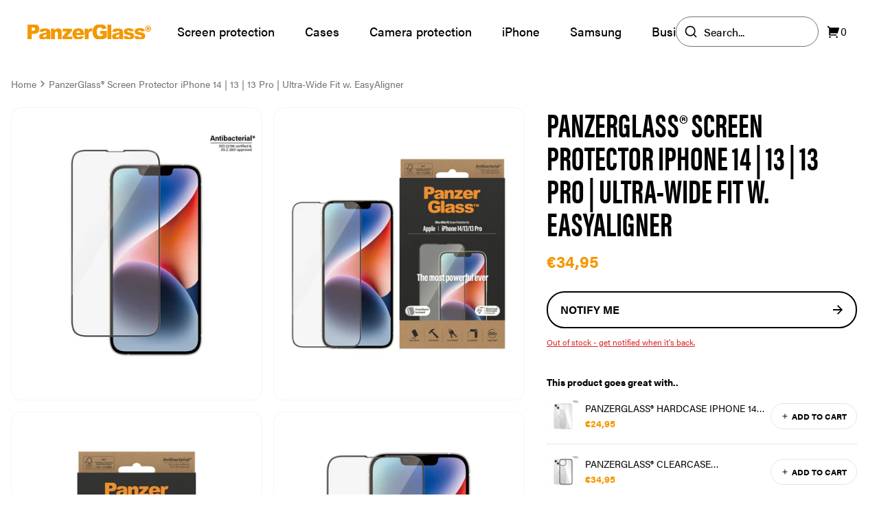

--- FILE ---
content_type: text/html; charset=utf-8
request_url: https://panzerglass.com/products/iphone-14-13-13-pro-2022
body_size: 34496
content:
<!doctype html>
<html lang="en">
  <head><meta charset="utf-8">
<meta http-equiv="X-UA-Compatible" content="IE=edge">
<meta name="viewport" content="width=device-width,initial-scale=1"><link
    rel="apple-touch-icon"
    sizes="180x180"
    href="//panzerglass.com/cdn/shop/files/PG-Fav-icon.svg?crop=center&height=180&v=1692609018&width=180"
  >
  <link
    rel="icon"
    type="image/png"
    sizes="32x32"
    href="//panzerglass.com/cdn/shop/files/PG-Fav-icon.svg?crop=center&height=32&v=1692609018&width=32"
  >
  <link
    rel="icon"
    type="image/png"
    sizes="16x16"
    href="//panzerglass.com/cdn/shop/files/PG-Fav-icon.svg?crop=center&height=16&v=1692609018&width=16"
  ><link rel="icon" href="PG-Fav-icon" type="image/svg+xml"><meta property="og:url" content="https://panzerglass.com/products/iphone-14-13-13-pro-2022">
<meta property="og:site_name" content="PanzerGlass International">
<meta property="og:type" content="product">
<meta property="og:title" content="PanzerGlass® Screen Protector iPhone 14 | 13 | 13 Pro | Ultra-Wide Fit">
<meta property="og:description" content="Protect your phone from the hazards of everyday life with a PanzerGlass® screen protector. Accidental bumps against sharp-edged dangers in your pocket or crushing falls onto stone-hard pavements are no match for this scratch and shock-resistant screen protector, which provides high-level drop protection. It even has a "><meta property="og:image:secure_url" content="https://panzerglass.com/cdn/shop/files/2783_0.jpg?crop=center&height=630&v=1751525962&width=1200">
  <meta property="og:image" content="https://panzerglass.com/cdn/shop/files/2783_0.jpg?crop=center&height=630&v=1751525962&width=1200">
  <meta content="1200" property="og:image:width">
  <meta content="630" property="og:image:height"><meta property="og:price:amount" content="34,95">
  <meta property="og:price:currency" content="EUR"><meta name="twitter:title" content="PanzerGlass International">
<meta name="twitter:description" content="PanzerGlass International"><meta content="https://panzerglass.com/cdn/shop/files/2783_0.jpg?crop=center&height=4096&v=1751525962&width=4096" name="twitter:image"><script type="application/ld+json">
  {
    "@context": "http://schema.org",
    "@type": "Product",
    "offers": [{
          "@type": "Offer",
          "name": "Default Title",
          "availability":"https://schema.org/OutOfStock",
          "price": 34.95,
          "priceCurrency": "EUR",
          "priceValidUntil": "2025-12-30","sku": "2783","url": "\/products\/iphone-14-13-13-pro-2022?variant=41676704022666"
        }
],
      "gtin13": "5711724027833",
      "productId": "5711724027833",
    "brand": {
      "@type": "Brand",
      "name": "PanzerGlass®"
    },
    "name": "PanzerGlass® Screen Protector iPhone 14 | 13 | 13 Pro | Ultra-Wide Fit w. EasyAligner",
    "description": "Protect your phone from the hazards of everyday life with a PanzerGlass® screen protector. Accidental bumps against sharp-edged dangers in your pocket or crushing falls onto stone-hard pavements are no match for this scratch and shock-resistant screen protector, which provides high-level drop protection. It even has a smudge-free coating with antibacterial effect that reduces traces of fingerprints and kills up to 99.99% of all common surface bacteria.The screen protector comes with an EasyAligner that makes installation so simple you can do it perfectly on the first attempt… even if you’re all thumbs. And once it’s installed, you’ll never again fear the sight of your phone tumbling to the ground. This may not happen, but if it does, you’ll regret not having clicked “add to cart”.The Ultra-Wide Fit screen protector covers the entire front surface of your phone, while still leaving room for a case. It provides a complete and crystal-clear view of your screen and comes in FSC™-certified packaging that can be recycled",
    "category": "Clear Glass - Smartphone",
    "url": "/products/iphone-14-13-13-pro-2022",
    "sku": "2783",
    "image": {
      "@type": "ImageObject",
      "url": "https:files/2783_0.jpg",
      "image": "https:files/2783_0.jpg",
      "name": "PanzerGlass® Screen Protector iPhone 14 | 13 | 13 Pro | Ultra-Wide Fit w. EasyAligner",
      "width": 1667,
      "height": 1667
    }
  }
  </script><script type="application/ld+json">
{
  "@context": "http://schema.org",
  "@type": "BreadcrumbList",
  "itemListElement": [{
      "@type": "ListItem",
      "position": 1,
      "name": "Home",
      "item": "https:\/\/panzerglass.com"
    },{
          "@type": "ListItem",
          "position": 2,
          "name": "PanzerGlass® Screen Protector iPhone 14 | 13 | 13 Pro | Ultra-Wide Fit w. EasyAligner",
          "item": "https:\/\/panzerglass.com\/products\/iphone-14-13-13-pro-2022"
        }]
}
</script>

<script type="application/ld+json">
  {
      "@context": "http://schema.org",
      "@type": "WebSite",
      "url": "https://panzerglass.com",
      "potentialAction": {
          "@type": "SearchAction",
          "target": "/search?&q={query}",
          "query-input": "required name=query"
      }
  }
</script>
<title>PanzerGlass® Screen Protector iPhone 14 | 13 | 13 Pro | Ultra-Wide Fit</title><meta name="description" content="Protect your phone from the hazards of everyday life with a PanzerGlass® screen protector. Accidental bumps against sharp-edged dangers in your pocket or crushing falls onto stone-hard pavements are no match for this scratch and shock-resistant screen protector, which provides high-level drop protection. It even has a "><link rel="canonical" href="https://panzerglass.com/products/iphone-14-13-13-pro-2022"><link href="https://panzerglass.com" hreflang="en-US" rel="alternate">
<link href="https://panzerglass.dk" hreflang="da" rel="alternate">
<link href="https://panzerglass.de" hreflang="de" rel="alternate">
<link href="https://panzerglass.co.uk" hreflang="en-GB" rel="alternate">
<link rel="stylesheet" href="https://use.typekit.net/sbu0aml.css"><link href="//panzerglass.com/cdn/shop/t/9/assets/app.css?v=82579759108648865761738135992" rel="stylesheet" type="text/css" media="all" /><style>
  .main--sticky {
    margin-top: 5rem;
  }@media (min-width: 1280px) {
      .main--sticky {
        margin-top: 6rem;
      }
    }</style><script>



window.theme = {
  cart:{
  item_count: 0,
  items: [],
  savings:0,
  subtotal:0,
  cart_total:0,
  attributes:null},
  strings: {
    upsellAdded: "Added",
    addToCart: "Add to cart",
    soldOut: "Sold out",
    chosenQuantity: "You have picked {{ count }} items",
    search: {
      noResults: "No results"
    },
    product: {
      form: {
        addToCart: "Add to cart",
        soldOut: "Sold out"
      },
      inventory: {
        outOfStock: "Out of stock"
      }
    },
    collection: {
      filter: {
        search: "Search...",
      },
      sort: {
        bestSelling: "Bestsellers",
        priceAscending: "Price ascending",
        priceDescending: "Price descending",
        createdAscending: "Created ascending",
        createdDescending: "Created descending",
      }
    },
    cart: {
      shipping: {
        threshold_not_reached: "Order items for {{ threshold }} more to get free shipping",
        threshold_reached: "You get free shipping on your order",
        shipping_free: "Free",
        shipping_tbd: "Calculated at checkout"
      }
    },
  },
  moneyFormat: "€{{amount_with_comma_separator}}",
  templates: {
    productItem: `

<div
  class="product-item"
  
  [%data_variant%]
  
  data-component="product-item">
  <div class="flex pb-3">[%product_labels%]</div>

  <div class="aspect-ratio aspect-ratio--1/1 product-item__image transition-transform">[%product_image%]</div>

  <div class="pt-4">[%product_status%]<p class="font-bold mb-1 line-clamp-2">[%product_title%]</p>

    <p class="text-sm text-neutral-500">[%product_vendorType%]</p>
  </div>

  <div class="flex flex-wrap gap-2 mt-auto justify-between items-center pt-4">
    <div class="relative flex flex-col grow">[%product_compareAtPrice%]<p class="font-bold text-panzer-400">[%product_price%]</p>
    </div><a href="/products/iphone-14-13-13-pro-2022" class="button button--medium button--black text-xs bg-neutral-200 text-neutral-500 hover:bg-neutral-200 hover:text-neutral-500 z-10">Notify me</a></div>

  <a
    href="[%product_url%]"
    aria-label="[%aria_label%]"
    class="absolute top-0 left-0 w-full h-full"></a>
</div>
`,
    lineItem: `<li
  class="cart__item relative grid grid-cols-[4rem_1fr] lg:grid-cols-[7.75rem_1fr] mb-6 last:mb-0"
  data-lineitem="[%key%]"
>
  <a href="[%url%]">
    <div class="aspect-ratio pt-[calc(10/7*100%)] lg:pt-[100%] rounded-lg">[%image%]</div>
  </a>
  <div class="flex flex-col h-full pl-5 pr-10">
    <a
      class="font-bold line-clamp-1"
      href="[%url%]"
    >[%title%]</a>[%compare_at_price%]<p class="font-bold" data-price>[%final_price%]</p>

    <div class="absolute bottom-0 right-0 flex mt-auto border lg:relative w-fit border-neutral-200">
      <span class="flex items-center justify-center border-r cursor-pointer w-7 h-7 border-neutral-200" data-decrease>-</span>
      <span class="flex items-center justify-center border-r w-7 h-7 border-neutral-200" data-quantity>[%quantity%]</span>
      <span class="flex items-center justify-center cursor-pointer w-7 h-7" data-increase>+</span>
    </div>
  </div>
  <div class="absolute top-0 right-0 flex items-center justify-center bg-white border rounded-full cursor-pointer w-9 h-9 border-neutral-200" data-remove>
    <span><svg class="w-[1em] h-[1em] " viewBox="0 0 20 20" fill="none" xmlns="http://www.w3.org/2000/svg">
      <path d="M13.3333 4.99996V4.33329C13.3333 3.39987 13.3333 2.93316 13.1517 2.57664C12.9919 2.26304 12.7369 2.00807 12.4233 1.84828C12.0668 1.66663 11.6001 1.66663 10.6667 1.66663H9.33333C8.39991 1.66663 7.9332 1.66663 7.57668 1.84828C7.26308 2.00807 7.00811 2.26304 6.84832 2.57664C6.66667 2.93316 6.66667 3.39987 6.66667 4.33329V4.99996M8.33333 9.58329V13.75M11.6667 9.58329V13.75M2.5 4.99996H17.5M15.8333 4.99996V14.3333C15.8333 15.7334 15.8333 16.4335 15.5608 16.9683C15.3212 17.4387 14.9387 17.8211 14.4683 18.0608C13.9335 18.3333 13.2335 18.3333 11.8333 18.3333H8.16667C6.76654 18.3333 6.06647 18.3333 5.53169 18.0608C5.06129 17.8211 4.67883 17.4387 4.43915 16.9683C4.16667 16.4335 4.16667 15.7334 4.16667 14.3333V4.99996" stroke="currentColor" stroke-width="1.2" stroke-linejoin="round"/>
    </svg></span>
  </div>

  <div class="cart__item--overlay" data-overlay data-active="false"></div>
</li>
`,
    lineItemPlaceholder: `<li
  class="relative grid grid-cols-[4rem_1fr] lg:grid-cols-[7.75rem_1fr] mb-6 last:mb-0"
  data-lineitem="[%key%]"
>
  <div class="aspect-ratio pt-[calc(10/7*100%)] lg:pt-[100%] rounded-lg animate-pulse"></div>
  <div class="flex flex-col h-full pl-5 pr-10">
    <div class="w-3/4 h-6 mb-1 bg-neutral-200 animate-pulse rounded-lg"></div>
    <div class="w-14 h-6 bg-neutral-200 animate-pulse rounded-lg"></div>
    <div class="absolute bottom-0 right-0 md:relative mt-auto flex w-20 h-6 bg-neutral-200 animate-pulse rounded-lg"></div>
  </div>
  <div class="absolute top-0 right-0 w-9 h-9 rounded-full bg-neutral-200 animate-pulse"></div>
</li>
`
  },
  icons: {
    checkmark: `<svg class="w-[1em] h-[1em] " xmlns="http://www.w3.org/2000/svg" viewBox="0 0 24 24">
      <path fill="none" d="M0 0h24v24H0z"/>
      <path d="M10 15.172l9.192-9.193 1.415 1.414L10 18l-6.364-6.364 1.414-1.414z" fill="currentColor"/>
    </svg>`,
  },
  clerkApiKey: "kEMjoSE1OyiDqRTT9khEvyLVpzgXtzPp",
  shops: [{
  shopifyDomain: 'panzerglass-dk.myshopify.com',
  domain: 'panzerglass.dk',
  countryCode: 'DK',
  flagIcon: "\/\/panzerglass.com\/cdn\/shop\/t\/9\/assets\/flag_dk.svg?v=54256925612621012501736511794",
  title: 'Denmark',
  currency: 'DKK',
},
{
  shopifyDomain: 'panzerglass-ge.myshopify.com',
  domain: 'panzerglass.de',
  countryCode: 'DE',
  flagIcon: "\/\/panzerglass.com\/cdn\/shop\/t\/9\/assets\/flag_de.svg?v=1306140276901448251736511789",
  title: 'Germany',
  currency: 'EUR',
},
{
  shopifyDomain: 'panzerglass-uk.myshopify.com',
  domain: 'panzerglass.co.uk',
  countryCode: 'GB',
  flagIcon: "\/\/panzerglass.com\/cdn\/shop\/t\/9\/assets\/flag_gb.svg?v=64935461616617563461736511794",
  title: 'United Kingdom',
  currency: 'GBP',
},
{
  shopifyDomain: 'panzerglass-international.myshopify.com',
  domain: 'panzerglass.com',
  countryCode: 'INTERNATIONAL',
  flagIcon: "\/\/panzerglass.com\/cdn\/shop\/t\/9\/assets\/flag_eu.svg?v=98531498310546031781736511759",
  title: 'International',
  currency: 'EUR',
}
]
};



</script>

<script src="//panzerglass.com/cdn/shop/t/9/assets/shared.js?v=162492186525813856051736511780" async></script>
<script src="//panzerglass.com/cdn/shop/t/9/assets/app.js?v=68954011845593361831739950335" async></script><script src="//panzerglass.com/cdn/shop/t/9/assets/product.js?v=104805060133547481951736511768" async></script><!-- Google Tag Manager -->
<script>(function(w,d,s,l,i){w[l]=w[l]||[];w[l].push({'gtm.start':
new Date().getTime(),event:'gtm.js'});var f=d.getElementsByTagName(s)[0],
j=d.createElement(s),dl=l!='dataLayer'?'&l='+l:'';j.async=true;j.src=
'https://www.googletagmanager.com/gtm.js?id='+i+dl;f.parentNode.insertBefore(j,f);
})(window,document,'script','dataLayer','GTM-N2NS3X3');</script>
<!-- End Google Tag Manager -->
<!-- Start of Clerk.io E-commerce Personalisation tool - www.clerk.io -->
  <script type="text/javascript">
    (function(w,d){
      var e=d.createElement('script');e.type='text/javascript';e.async=true;
      e.src=(d.location.protocol=='https:'?'https':'http')+'://cdn.clerk.io/clerk.js';
      var s=d.getElementsByTagName('script')[0];s.parentNode.insertBefore(e,s);
      w.__clerk_q=w.__clerk_q||[];w.Clerk=w.Clerk||function(){w.__clerk_q.push(arguments)};
    })(window,document);

    Clerk('config', {
      key:"kEMjoSE1OyiDqRTT9khEvyLVpzgXtzPp",
      formatters: {
        currency_converter: function(price) {
          var converted_price = (price*Shopify.currency.rate);
          return (converted_price).toString();
        }
      },
      globals: {
        currency_iso: "EUR",
        currency_symbol: "€"
      }
    });
  </script>
  <!-- End of Clerk.io E-commerce Personalisation tool - www.clerk.io --><script>window.performance && window.performance.mark && window.performance.mark('shopify.content_for_header.start');</script><meta name="facebook-domain-verification" content="brt13tsjaiqerl848frjmfk31odx3r">
<meta id="shopify-digital-wallet" name="shopify-digital-wallet" content="/27454832778/digital_wallets/dialog">
<meta name="shopify-checkout-api-token" content="a5078b0c5921971e8d02a5b922817458">
<meta id="in-context-paypal-metadata" data-shop-id="27454832778" data-venmo-supported="false" data-environment="production" data-locale="en_US" data-paypal-v4="true" data-currency="EUR">
<link rel="alternate" type="application/json+oembed" href="https://panzerglass.com/products/iphone-14-13-13-pro-2022.oembed">
<script async="async" src="/checkouts/internal/preloads.js?locale=en-DE"></script>
<script id="shopify-features" type="application/json">{"accessToken":"a5078b0c5921971e8d02a5b922817458","betas":["rich-media-storefront-analytics"],"domain":"panzerglass.com","predictiveSearch":true,"shopId":27454832778,"locale":"en"}</script>
<script>var Shopify = Shopify || {};
Shopify.shop = "panzerglass-international.myshopify.com";
Shopify.locale = "en";
Shopify.currency = {"active":"EUR","rate":"1.0"};
Shopify.country = "DE";
Shopify.theme = {"name":"Grafikr \/ Production","id":130238513290,"schema_name":"Panzerglass | DEUS","schema_version":"1.0","theme_store_id":null,"role":"main"};
Shopify.theme.handle = "null";
Shopify.theme.style = {"id":null,"handle":null};
Shopify.cdnHost = "panzerglass.com/cdn";
Shopify.routes = Shopify.routes || {};
Shopify.routes.root = "/";</script>
<script type="module">!function(o){(o.Shopify=o.Shopify||{}).modules=!0}(window);</script>
<script>!function(o){function n(){var o=[];function n(){o.push(Array.prototype.slice.apply(arguments))}return n.q=o,n}var t=o.Shopify=o.Shopify||{};t.loadFeatures=n(),t.autoloadFeatures=n()}(window);</script>
<script id="shop-js-analytics" type="application/json">{"pageType":"product"}</script>
<script defer="defer" async type="module" src="//panzerglass.com/cdn/shopifycloud/shop-js/modules/v2/client.init-shop-cart-sync_DtuiiIyl.en.esm.js"></script>
<script defer="defer" async type="module" src="//panzerglass.com/cdn/shopifycloud/shop-js/modules/v2/chunk.common_CUHEfi5Q.esm.js"></script>
<script type="module">
  await import("//panzerglass.com/cdn/shopifycloud/shop-js/modules/v2/client.init-shop-cart-sync_DtuiiIyl.en.esm.js");
await import("//panzerglass.com/cdn/shopifycloud/shop-js/modules/v2/chunk.common_CUHEfi5Q.esm.js");

  window.Shopify.SignInWithShop?.initShopCartSync?.({"fedCMEnabled":true,"windoidEnabled":true});

</script>
<script>(function() {
  var isLoaded = false;
  function asyncLoad() {
    if (isLoaded) return;
    isLoaded = true;
    var urls = ["https:\/\/ecommplugins-scripts.trustpilot.com\/v2.1\/js\/header.min.js?settings=eyJrZXkiOiJ4THR2QjYxTG5Yblp5QVFRIn0=\u0026shop=panzerglass-international.myshopify.com","https:\/\/ecommplugins-trustboxsettings.trustpilot.com\/panzerglass-international.myshopify.com.js?settings=1586958760721\u0026shop=panzerglass-international.myshopify.com","https:\/\/cdn.nfcube.com\/instafeed-6af33d85c54ce99d49c6a4721585259e.js?shop=panzerglass-international.myshopify.com","https:\/\/tools.luckyorange.com\/core\/lo.js?site-id=20a0d6ef\u0026shop=panzerglass-international.myshopify.com","https:\/\/config.gorgias.chat\/bundle-loader\/01GYCCT5S5ZWT9KK4QW72HQQ1B?source=shopify1click\u0026shop=panzerglass-international.myshopify.com","https:\/\/cdn.9gtb.com\/loader.js?g_cvt_id=259b4d0a-fffd-40c2-bb6e-61ca431ab536\u0026shop=panzerglass-international.myshopify.com"];
    for (var i = 0; i < urls.length; i++) {
      var s = document.createElement('script');
      s.type = 'text/javascript';
      s.async = true;
      s.src = urls[i];
      var x = document.getElementsByTagName('script')[0];
      x.parentNode.insertBefore(s, x);
    }
  };
  if(window.attachEvent) {
    window.attachEvent('onload', asyncLoad);
  } else {
    window.addEventListener('load', asyncLoad, false);
  }
})();</script>
<script id="__st">var __st={"a":27454832778,"offset":3600,"reqid":"9508319a-4822-42c9-ab15-e38069e51b89-1766250530","pageurl":"panzerglass.com\/products\/iphone-14-13-13-pro-2022","u":"a2255c4264c5","p":"product","rtyp":"product","rid":6998671163530};</script>
<script>window.ShopifyPaypalV4VisibilityTracking = true;</script>
<script id="captcha-bootstrap">!function(){'use strict';const t='contact',e='account',n='new_comment',o=[[t,t],['blogs',n],['comments',n],[t,'customer']],c=[[e,'customer_login'],[e,'guest_login'],[e,'recover_customer_password'],[e,'create_customer']],r=t=>t.map((([t,e])=>`form[action*='/${t}']:not([data-nocaptcha='true']) input[name='form_type'][value='${e}']`)).join(','),a=t=>()=>t?[...document.querySelectorAll(t)].map((t=>t.form)):[];function s(){const t=[...o],e=r(t);return a(e)}const i='password',u='form_key',d=['recaptcha-v3-token','g-recaptcha-response','h-captcha-response',i],f=()=>{try{return window.sessionStorage}catch{return}},m='__shopify_v',_=t=>t.elements[u];function p(t,e,n=!1){try{const o=window.sessionStorage,c=JSON.parse(o.getItem(e)),{data:r}=function(t){const{data:e,action:n}=t;return t[m]||n?{data:e,action:n}:{data:t,action:n}}(c);for(const[e,n]of Object.entries(r))t.elements[e]&&(t.elements[e].value=n);n&&o.removeItem(e)}catch(o){console.error('form repopulation failed',{error:o})}}const l='form_type',E='cptcha';function T(t){t.dataset[E]=!0}const w=window,h=w.document,L='Shopify',v='ce_forms',y='captcha';let A=!1;((t,e)=>{const n=(g='f06e6c50-85a8-45c8-87d0-21a2b65856fe',I='https://cdn.shopify.com/shopifycloud/storefront-forms-hcaptcha/ce_storefront_forms_captcha_hcaptcha.v1.5.2.iife.js',D={infoText:'Protected by hCaptcha',privacyText:'Privacy',termsText:'Terms'},(t,e,n)=>{const o=w[L][v],c=o.bindForm;if(c)return c(t,g,e,D).then(n);var r;o.q.push([[t,g,e,D],n]),r=I,A||(h.body.append(Object.assign(h.createElement('script'),{id:'captcha-provider',async:!0,src:r})),A=!0)});var g,I,D;w[L]=w[L]||{},w[L][v]=w[L][v]||{},w[L][v].q=[],w[L][y]=w[L][y]||{},w[L][y].protect=function(t,e){n(t,void 0,e),T(t)},Object.freeze(w[L][y]),function(t,e,n,w,h,L){const[v,y,A,g]=function(t,e,n){const i=e?o:[],u=t?c:[],d=[...i,...u],f=r(d),m=r(i),_=r(d.filter((([t,e])=>n.includes(e))));return[a(f),a(m),a(_),s()]}(w,h,L),I=t=>{const e=t.target;return e instanceof HTMLFormElement?e:e&&e.form},D=t=>v().includes(t);t.addEventListener('submit',(t=>{const e=I(t);if(!e)return;const n=D(e)&&!e.dataset.hcaptchaBound&&!e.dataset.recaptchaBound,o=_(e),c=g().includes(e)&&(!o||!o.value);(n||c)&&t.preventDefault(),c&&!n&&(function(t){try{if(!f())return;!function(t){const e=f();if(!e)return;const n=_(t);if(!n)return;const o=n.value;o&&e.removeItem(o)}(t);const e=Array.from(Array(32),(()=>Math.random().toString(36)[2])).join('');!function(t,e){_(t)||t.append(Object.assign(document.createElement('input'),{type:'hidden',name:u})),t.elements[u].value=e}(t,e),function(t,e){const n=f();if(!n)return;const o=[...t.querySelectorAll(`input[type='${i}']`)].map((({name:t})=>t)),c=[...d,...o],r={};for(const[a,s]of new FormData(t).entries())c.includes(a)||(r[a]=s);n.setItem(e,JSON.stringify({[m]:1,action:t.action,data:r}))}(t,e)}catch(e){console.error('failed to persist form',e)}}(e),e.submit())}));const S=(t,e)=>{t&&!t.dataset[E]&&(n(t,e.some((e=>e===t))),T(t))};for(const o of['focusin','change'])t.addEventListener(o,(t=>{const e=I(t);D(e)&&S(e,y())}));const B=e.get('form_key'),M=e.get(l),P=B&&M;t.addEventListener('DOMContentLoaded',(()=>{const t=y();if(P)for(const e of t)e.elements[l].value===M&&p(e,B);[...new Set([...A(),...v().filter((t=>'true'===t.dataset.shopifyCaptcha))])].forEach((e=>S(e,t)))}))}(h,new URLSearchParams(w.location.search),n,t,e,['guest_login'])})(!0,!0)}();</script>
<script integrity="sha256-4kQ18oKyAcykRKYeNunJcIwy7WH5gtpwJnB7kiuLZ1E=" data-source-attribution="shopify.loadfeatures" defer="defer" src="//panzerglass.com/cdn/shopifycloud/storefront/assets/storefront/load_feature-a0a9edcb.js" crossorigin="anonymous"></script>
<script data-source-attribution="shopify.dynamic_checkout.dynamic.init">var Shopify=Shopify||{};Shopify.PaymentButton=Shopify.PaymentButton||{isStorefrontPortableWallets:!0,init:function(){window.Shopify.PaymentButton.init=function(){};var t=document.createElement("script");t.src="https://panzerglass.com/cdn/shopifycloud/portable-wallets/latest/portable-wallets.en.js",t.type="module",document.head.appendChild(t)}};
</script>
<script data-source-attribution="shopify.dynamic_checkout.buyer_consent">
  function portableWalletsHideBuyerConsent(e){var t=document.getElementById("shopify-buyer-consent"),n=document.getElementById("shopify-subscription-policy-button");t&&n&&(t.classList.add("hidden"),t.setAttribute("aria-hidden","true"),n.removeEventListener("click",e))}function portableWalletsShowBuyerConsent(e){var t=document.getElementById("shopify-buyer-consent"),n=document.getElementById("shopify-subscription-policy-button");t&&n&&(t.classList.remove("hidden"),t.removeAttribute("aria-hidden"),n.addEventListener("click",e))}window.Shopify?.PaymentButton&&(window.Shopify.PaymentButton.hideBuyerConsent=portableWalletsHideBuyerConsent,window.Shopify.PaymentButton.showBuyerConsent=portableWalletsShowBuyerConsent);
</script>
<script data-source-attribution="shopify.dynamic_checkout.cart.bootstrap">document.addEventListener("DOMContentLoaded",(function(){function t(){return document.querySelector("shopify-accelerated-checkout-cart, shopify-accelerated-checkout")}if(t())Shopify.PaymentButton.init();else{new MutationObserver((function(e,n){t()&&(Shopify.PaymentButton.init(),n.disconnect())})).observe(document.body,{childList:!0,subtree:!0})}}));
</script>
<link id="shopify-accelerated-checkout-styles" rel="stylesheet" media="screen" href="https://panzerglass.com/cdn/shopifycloud/portable-wallets/latest/accelerated-checkout-backwards-compat.css" crossorigin="anonymous">
<style id="shopify-accelerated-checkout-cart">
        #shopify-buyer-consent {
  margin-top: 1em;
  display: inline-block;
  width: 100%;
}

#shopify-buyer-consent.hidden {
  display: none;
}

#shopify-subscription-policy-button {
  background: none;
  border: none;
  padding: 0;
  text-decoration: underline;
  font-size: inherit;
  cursor: pointer;
}

#shopify-subscription-policy-button::before {
  box-shadow: none;
}

      </style>

<script>window.performance && window.performance.mark && window.performance.mark('shopify.content_for_header.end');</script>
  <!-- BEGIN app block: shopify://apps/klaviyo-email-marketing-sms/blocks/klaviyo-onsite-embed/2632fe16-c075-4321-a88b-50b567f42507 -->












  <script async src="https://static.klaviyo.com/onsite/js/JkH3BP/klaviyo.js?company_id=JkH3BP"></script>
  <script>!function(){if(!window.klaviyo){window._klOnsite=window._klOnsite||[];try{window.klaviyo=new Proxy({},{get:function(n,i){return"push"===i?function(){var n;(n=window._klOnsite).push.apply(n,arguments)}:function(){for(var n=arguments.length,o=new Array(n),w=0;w<n;w++)o[w]=arguments[w];var t="function"==typeof o[o.length-1]?o.pop():void 0,e=new Promise((function(n){window._klOnsite.push([i].concat(o,[function(i){t&&t(i),n(i)}]))}));return e}}})}catch(n){window.klaviyo=window.klaviyo||[],window.klaviyo.push=function(){var n;(n=window._klOnsite).push.apply(n,arguments)}}}}();</script>

  
    <script id="viewed_product">
      if (item == null) {
        var _learnq = _learnq || [];

        var MetafieldReviews = null
        var MetafieldYotpoRating = null
        var MetafieldYotpoCount = null
        var MetafieldLooxRating = null
        var MetafieldLooxCount = null
        var okendoProduct = null
        var okendoProductReviewCount = null
        var okendoProductReviewAverageValue = null
        try {
          // The following fields are used for Customer Hub recently viewed in order to add reviews.
          // This information is not part of __kla_viewed. Instead, it is part of __kla_viewed_reviewed_items
          MetafieldReviews = {};
          MetafieldYotpoRating = null
          MetafieldYotpoCount = null
          MetafieldLooxRating = null
          MetafieldLooxCount = null

          okendoProduct = null
          // If the okendo metafield is not legacy, it will error, which then requires the new json formatted data
          if (okendoProduct && 'error' in okendoProduct) {
            okendoProduct = null
          }
          okendoProductReviewCount = okendoProduct ? okendoProduct.reviewCount : null
          okendoProductReviewAverageValue = okendoProduct ? okendoProduct.reviewAverageValue : null
        } catch (error) {
          console.error('Error in Klaviyo onsite reviews tracking:', error);
        }

        var item = {
          Name: "PanzerGlass® Screen Protector iPhone 14 | 13 | 13 Pro | Ultra-Wide Fit w. EasyAligner",
          ProductID: 6998671163530,
          Categories: ["All products","All products3","Best selling","forside_Screen Protection","IFA","iPhone","iPhone 13","iPhone 13 Pro","iPhone 13 Pro screen protection","iPhone 13 screen protection","iPhone 13 Series | All products","iPhone 14","iPhone 14 Screen Protection","iPhone 14 series | All products","Limited Lifetime Warranty","Nye produkter fra Navision","PanzerGlass® for Apple devices","Phones","Protect your iPhone 13 and 14","Screen Protection","Screen protection and cases for iPhone","Screen protection for smartphones","Smartphone","Valentine"],
          ImageURL: "https://panzerglass.com/cdn/shop/files/2783_0_grande.jpg?v=1751525962",
          URL: "https://panzerglass.com/products/iphone-14-13-13-pro-2022",
          Brand: "PanzerGlass®",
          Price: "€34,95",
          Value: "34,95",
          CompareAtPrice: "€0,00"
        };
        _learnq.push(['track', 'Viewed Product', item]);
        _learnq.push(['trackViewedItem', {
          Title: item.Name,
          ItemId: item.ProductID,
          Categories: item.Categories,
          ImageUrl: item.ImageURL,
          Url: item.URL,
          Metadata: {
            Brand: item.Brand,
            Price: item.Price,
            Value: item.Value,
            CompareAtPrice: item.CompareAtPrice
          },
          metafields:{
            reviews: MetafieldReviews,
            yotpo:{
              rating: MetafieldYotpoRating,
              count: MetafieldYotpoCount,
            },
            loox:{
              rating: MetafieldLooxRating,
              count: MetafieldLooxCount,
            },
            okendo: {
              rating: okendoProductReviewAverageValue,
              count: okendoProductReviewCount,
            }
          }
        }]);
      }
    </script>
  




  <script>
    window.klaviyoReviewsProductDesignMode = false
  </script>







<!-- END app block --><script src="https://cdn.shopify.com/extensions/019b28b1-2b8f-7f9b-8a32-4b0784a4238d/pre-order-28-64/assets/pre-order.min.js" type="text/javascript" defer="defer"></script>
<script src="https://cdn.shopify.com/extensions/04b3ce78-d13f-4468-a155-0222db3766d4/profy-banner-countdown-timer-115/assets/banner-script-min.js" type="text/javascript" defer="defer"></script>
<link href="https://monorail-edge.shopifysvc.com" rel="dns-prefetch">
<script>(function(){if ("sendBeacon" in navigator && "performance" in window) {try {var session_token_from_headers = performance.getEntriesByType('navigation')[0].serverTiming.find(x => x.name == '_s').description;} catch {var session_token_from_headers = undefined;}var session_cookie_matches = document.cookie.match(/_shopify_s=([^;]*)/);var session_token_from_cookie = session_cookie_matches && session_cookie_matches.length === 2 ? session_cookie_matches[1] : "";var session_token = session_token_from_headers || session_token_from_cookie || "";function handle_abandonment_event(e) {var entries = performance.getEntries().filter(function(entry) {return /monorail-edge.shopifysvc.com/.test(entry.name);});if (!window.abandonment_tracked && entries.length === 0) {window.abandonment_tracked = true;var currentMs = Date.now();var navigation_start = performance.timing.navigationStart;var payload = {shop_id: 27454832778,url: window.location.href,navigation_start,duration: currentMs - navigation_start,session_token,page_type: "product"};window.navigator.sendBeacon("https://monorail-edge.shopifysvc.com/v1/produce", JSON.stringify({schema_id: "online_store_buyer_site_abandonment/1.1",payload: payload,metadata: {event_created_at_ms: currentMs,event_sent_at_ms: currentMs}}));}}window.addEventListener('pagehide', handle_abandonment_event);}}());</script>
<script id="web-pixels-manager-setup">(function e(e,d,r,n,o){if(void 0===o&&(o={}),!Boolean(null===(a=null===(i=window.Shopify)||void 0===i?void 0:i.analytics)||void 0===a?void 0:a.replayQueue)){var i,a;window.Shopify=window.Shopify||{};var t=window.Shopify;t.analytics=t.analytics||{};var s=t.analytics;s.replayQueue=[],s.publish=function(e,d,r){return s.replayQueue.push([e,d,r]),!0};try{self.performance.mark("wpm:start")}catch(e){}var l=function(){var e={modern:/Edge?\/(1{2}[4-9]|1[2-9]\d|[2-9]\d{2}|\d{4,})\.\d+(\.\d+|)|Firefox\/(1{2}[4-9]|1[2-9]\d|[2-9]\d{2}|\d{4,})\.\d+(\.\d+|)|Chrom(ium|e)\/(9{2}|\d{3,})\.\d+(\.\d+|)|(Maci|X1{2}).+ Version\/(15\.\d+|(1[6-9]|[2-9]\d|\d{3,})\.\d+)([,.]\d+|)( \(\w+\)|)( Mobile\/\w+|) Safari\/|Chrome.+OPR\/(9{2}|\d{3,})\.\d+\.\d+|(CPU[ +]OS|iPhone[ +]OS|CPU[ +]iPhone|CPU IPhone OS|CPU iPad OS)[ +]+(15[._]\d+|(1[6-9]|[2-9]\d|\d{3,})[._]\d+)([._]\d+|)|Android:?[ /-](13[3-9]|1[4-9]\d|[2-9]\d{2}|\d{4,})(\.\d+|)(\.\d+|)|Android.+Firefox\/(13[5-9]|1[4-9]\d|[2-9]\d{2}|\d{4,})\.\d+(\.\d+|)|Android.+Chrom(ium|e)\/(13[3-9]|1[4-9]\d|[2-9]\d{2}|\d{4,})\.\d+(\.\d+|)|SamsungBrowser\/([2-9]\d|\d{3,})\.\d+/,legacy:/Edge?\/(1[6-9]|[2-9]\d|\d{3,})\.\d+(\.\d+|)|Firefox\/(5[4-9]|[6-9]\d|\d{3,})\.\d+(\.\d+|)|Chrom(ium|e)\/(5[1-9]|[6-9]\d|\d{3,})\.\d+(\.\d+|)([\d.]+$|.*Safari\/(?![\d.]+ Edge\/[\d.]+$))|(Maci|X1{2}).+ Version\/(10\.\d+|(1[1-9]|[2-9]\d|\d{3,})\.\d+)([,.]\d+|)( \(\w+\)|)( Mobile\/\w+|) Safari\/|Chrome.+OPR\/(3[89]|[4-9]\d|\d{3,})\.\d+\.\d+|(CPU[ +]OS|iPhone[ +]OS|CPU[ +]iPhone|CPU IPhone OS|CPU iPad OS)[ +]+(10[._]\d+|(1[1-9]|[2-9]\d|\d{3,})[._]\d+)([._]\d+|)|Android:?[ /-](13[3-9]|1[4-9]\d|[2-9]\d{2}|\d{4,})(\.\d+|)(\.\d+|)|Mobile Safari.+OPR\/([89]\d|\d{3,})\.\d+\.\d+|Android.+Firefox\/(13[5-9]|1[4-9]\d|[2-9]\d{2}|\d{4,})\.\d+(\.\d+|)|Android.+Chrom(ium|e)\/(13[3-9]|1[4-9]\d|[2-9]\d{2}|\d{4,})\.\d+(\.\d+|)|Android.+(UC? ?Browser|UCWEB|U3)[ /]?(15\.([5-9]|\d{2,})|(1[6-9]|[2-9]\d|\d{3,})\.\d+)\.\d+|SamsungBrowser\/(5\.\d+|([6-9]|\d{2,})\.\d+)|Android.+MQ{2}Browser\/(14(\.(9|\d{2,})|)|(1[5-9]|[2-9]\d|\d{3,})(\.\d+|))(\.\d+|)|K[Aa][Ii]OS\/(3\.\d+|([4-9]|\d{2,})\.\d+)(\.\d+|)/},d=e.modern,r=e.legacy,n=navigator.userAgent;return n.match(d)?"modern":n.match(r)?"legacy":"unknown"}(),u="modern"===l?"modern":"legacy",c=(null!=n?n:{modern:"",legacy:""})[u],f=function(e){return[e.baseUrl,"/wpm","/b",e.hashVersion,"modern"===e.buildTarget?"m":"l",".js"].join("")}({baseUrl:d,hashVersion:r,buildTarget:u}),m=function(e){var d=e.version,r=e.bundleTarget,n=e.surface,o=e.pageUrl,i=e.monorailEndpoint;return{emit:function(e){var a=e.status,t=e.errorMsg,s=(new Date).getTime(),l=JSON.stringify({metadata:{event_sent_at_ms:s},events:[{schema_id:"web_pixels_manager_load/3.1",payload:{version:d,bundle_target:r,page_url:o,status:a,surface:n,error_msg:t},metadata:{event_created_at_ms:s}}]});if(!i)return console&&console.warn&&console.warn("[Web Pixels Manager] No Monorail endpoint provided, skipping logging."),!1;try{return self.navigator.sendBeacon.bind(self.navigator)(i,l)}catch(e){}var u=new XMLHttpRequest;try{return u.open("POST",i,!0),u.setRequestHeader("Content-Type","text/plain"),u.send(l),!0}catch(e){return console&&console.warn&&console.warn("[Web Pixels Manager] Got an unhandled error while logging to Monorail."),!1}}}}({version:r,bundleTarget:l,surface:e.surface,pageUrl:self.location.href,monorailEndpoint:e.monorailEndpoint});try{o.browserTarget=l,function(e){var d=e.src,r=e.async,n=void 0===r||r,o=e.onload,i=e.onerror,a=e.sri,t=e.scriptDataAttributes,s=void 0===t?{}:t,l=document.createElement("script"),u=document.querySelector("head"),c=document.querySelector("body");if(l.async=n,l.src=d,a&&(l.integrity=a,l.crossOrigin="anonymous"),s)for(var f in s)if(Object.prototype.hasOwnProperty.call(s,f))try{l.dataset[f]=s[f]}catch(e){}if(o&&l.addEventListener("load",o),i&&l.addEventListener("error",i),u)u.appendChild(l);else{if(!c)throw new Error("Did not find a head or body element to append the script");c.appendChild(l)}}({src:f,async:!0,onload:function(){if(!function(){var e,d;return Boolean(null===(d=null===(e=window.Shopify)||void 0===e?void 0:e.analytics)||void 0===d?void 0:d.initialized)}()){var d=window.webPixelsManager.init(e)||void 0;if(d){var r=window.Shopify.analytics;r.replayQueue.forEach((function(e){var r=e[0],n=e[1],o=e[2];d.publishCustomEvent(r,n,o)})),r.replayQueue=[],r.publish=d.publishCustomEvent,r.visitor=d.visitor,r.initialized=!0}}},onerror:function(){return m.emit({status:"failed",errorMsg:"".concat(f," has failed to load")})},sri:function(e){var d=/^sha384-[A-Za-z0-9+/=]+$/;return"string"==typeof e&&d.test(e)}(c)?c:"",scriptDataAttributes:o}),m.emit({status:"loading"})}catch(e){m.emit({status:"failed",errorMsg:(null==e?void 0:e.message)||"Unknown error"})}}})({shopId: 27454832778,storefrontBaseUrl: "https://panzerglass.com",extensionsBaseUrl: "https://extensions.shopifycdn.com/cdn/shopifycloud/web-pixels-manager",monorailEndpoint: "https://monorail-edge.shopifysvc.com/unstable/produce_batch",surface: "storefront-renderer",enabledBetaFlags: ["2dca8a86"],webPixelsConfigList: [{"id":"1468105090","configuration":"{\"siteId\":\"20a0d6ef\",\"environment\":\"production\",\"isPlusUser\":\"true\"}","eventPayloadVersion":"v1","runtimeContext":"STRICT","scriptVersion":"d38a2000dcd0eb072d7eed6a88122b6b","type":"APP","apiClientId":187969,"privacyPurposes":["ANALYTICS","MARKETING"],"capabilities":["advanced_dom_events"],"dataSharingAdjustments":{"protectedCustomerApprovalScopes":[]}},{"id":"403177816","configuration":"{\"pixel_id\":\"240551370674296\",\"pixel_type\":\"facebook_pixel\",\"metaapp_system_user_token\":\"-\"}","eventPayloadVersion":"v1","runtimeContext":"OPEN","scriptVersion":"ca16bc87fe92b6042fbaa3acc2fbdaa6","type":"APP","apiClientId":2329312,"privacyPurposes":["ANALYTICS","MARKETING","SALE_OF_DATA"],"dataSharingAdjustments":{"protectedCustomerApprovalScopes":["read_customer_address","read_customer_email","read_customer_name","read_customer_personal_data","read_customer_phone"]}},{"id":"107807064","eventPayloadVersion":"1","runtimeContext":"LAX","scriptVersion":"1","type":"CUSTOM","privacyPurposes":["ANALYTICS","MARKETING","SALE_OF_DATA"],"name":"Brandbassador"},{"id":"107839832","eventPayloadVersion":"1","runtimeContext":"LAX","scriptVersion":"1","type":"CUSTOM","privacyPurposes":["ANALYTICS","MARKETING","SALE_OF_DATA"],"name":"Clerk"},{"id":"117899608","eventPayloadVersion":"1","runtimeContext":"LAX","scriptVersion":"8","type":"CUSTOM","privacyPurposes":[],"name":"GTM checkout events"},{"id":"159318402","eventPayloadVersion":"v1","runtimeContext":"LAX","scriptVersion":"1","type":"CUSTOM","privacyPurposes":["MARKETING"],"name":"Meta pixel (migrated)"},{"id":"shopify-app-pixel","configuration":"{}","eventPayloadVersion":"v1","runtimeContext":"STRICT","scriptVersion":"0450","apiClientId":"shopify-pixel","type":"APP","privacyPurposes":["ANALYTICS","MARKETING"]},{"id":"shopify-custom-pixel","eventPayloadVersion":"v1","runtimeContext":"LAX","scriptVersion":"0450","apiClientId":"shopify-pixel","type":"CUSTOM","privacyPurposes":["ANALYTICS","MARKETING"]}],isMerchantRequest: false,initData: {"shop":{"name":"PanzerGlass International","paymentSettings":{"currencyCode":"EUR"},"myshopifyDomain":"panzerglass-international.myshopify.com","countryCode":"DK","storefrontUrl":"https:\/\/panzerglass.com"},"customer":null,"cart":null,"checkout":null,"productVariants":[{"price":{"amount":34.95,"currencyCode":"EUR"},"product":{"title":"PanzerGlass® Screen Protector iPhone 14 | 13 | 13 Pro | Ultra-Wide Fit w. EasyAligner","vendor":"PanzerGlass®","id":"6998671163530","untranslatedTitle":"PanzerGlass® Screen Protector iPhone 14 | 13 | 13 Pro | Ultra-Wide Fit w. EasyAligner","url":"\/products\/iphone-14-13-13-pro-2022","type":"Clear Glass - Smartphone"},"id":"41676704022666","image":{"src":"\/\/panzerglass.com\/cdn\/shop\/files\/2783_0.jpg?v=1751525962"},"sku":"2783","title":"Default Title","untranslatedTitle":"Default Title"}],"purchasingCompany":null},},"https://panzerglass.com/cdn","1e0b1122w61c904dfpc855754am2b403ea2",{"modern":"","legacy":""},{"shopId":"27454832778","storefrontBaseUrl":"https:\/\/panzerglass.com","extensionBaseUrl":"https:\/\/extensions.shopifycdn.com\/cdn\/shopifycloud\/web-pixels-manager","surface":"storefront-renderer","enabledBetaFlags":"[\"2dca8a86\"]","isMerchantRequest":"false","hashVersion":"1e0b1122w61c904dfpc855754am2b403ea2","publish":"custom","events":"[[\"page_viewed\",{}],[\"product_viewed\",{\"productVariant\":{\"price\":{\"amount\":34.95,\"currencyCode\":\"EUR\"},\"product\":{\"title\":\"PanzerGlass® Screen Protector iPhone 14 | 13 | 13 Pro | Ultra-Wide Fit w. EasyAligner\",\"vendor\":\"PanzerGlass®\",\"id\":\"6998671163530\",\"untranslatedTitle\":\"PanzerGlass® Screen Protector iPhone 14 | 13 | 13 Pro | Ultra-Wide Fit w. EasyAligner\",\"url\":\"\/products\/iphone-14-13-13-pro-2022\",\"type\":\"Clear Glass - Smartphone\"},\"id\":\"41676704022666\",\"image\":{\"src\":\"\/\/panzerglass.com\/cdn\/shop\/files\/2783_0.jpg?v=1751525962\"},\"sku\":\"2783\",\"title\":\"Default Title\",\"untranslatedTitle\":\"Default Title\"}}]]"});</script><script>
  window.ShopifyAnalytics = window.ShopifyAnalytics || {};
  window.ShopifyAnalytics.meta = window.ShopifyAnalytics.meta || {};
  window.ShopifyAnalytics.meta.currency = 'EUR';
  var meta = {"product":{"id":6998671163530,"gid":"gid:\/\/shopify\/Product\/6998671163530","vendor":"PanzerGlass®","type":"Clear Glass - Smartphone","variants":[{"id":41676704022666,"price":3495,"name":"PanzerGlass® Screen Protector iPhone 14 | 13 | 13 Pro | Ultra-Wide Fit w. EasyAligner","public_title":null,"sku":"2783"}],"remote":false},"page":{"pageType":"product","resourceType":"product","resourceId":6998671163530}};
  for (var attr in meta) {
    window.ShopifyAnalytics.meta[attr] = meta[attr];
  }
</script>
<script class="analytics">
  (function () {
    var customDocumentWrite = function(content) {
      var jquery = null;

      if (window.jQuery) {
        jquery = window.jQuery;
      } else if (window.Checkout && window.Checkout.$) {
        jquery = window.Checkout.$;
      }

      if (jquery) {
        jquery('body').append(content);
      }
    };

    var hasLoggedConversion = function(token) {
      if (token) {
        return document.cookie.indexOf('loggedConversion=' + token) !== -1;
      }
      return false;
    }

    var setCookieIfConversion = function(token) {
      if (token) {
        var twoMonthsFromNow = new Date(Date.now());
        twoMonthsFromNow.setMonth(twoMonthsFromNow.getMonth() + 2);

        document.cookie = 'loggedConversion=' + token + '; expires=' + twoMonthsFromNow;
      }
    }

    var trekkie = window.ShopifyAnalytics.lib = window.trekkie = window.trekkie || [];
    if (trekkie.integrations) {
      return;
    }
    trekkie.methods = [
      'identify',
      'page',
      'ready',
      'track',
      'trackForm',
      'trackLink'
    ];
    trekkie.factory = function(method) {
      return function() {
        var args = Array.prototype.slice.call(arguments);
        args.unshift(method);
        trekkie.push(args);
        return trekkie;
      };
    };
    for (var i = 0; i < trekkie.methods.length; i++) {
      var key = trekkie.methods[i];
      trekkie[key] = trekkie.factory(key);
    }
    trekkie.load = function(config) {
      trekkie.config = config || {};
      trekkie.config.initialDocumentCookie = document.cookie;
      var first = document.getElementsByTagName('script')[0];
      var script = document.createElement('script');
      script.type = 'text/javascript';
      script.onerror = function(e) {
        var scriptFallback = document.createElement('script');
        scriptFallback.type = 'text/javascript';
        scriptFallback.onerror = function(error) {
                var Monorail = {
      produce: function produce(monorailDomain, schemaId, payload) {
        var currentMs = new Date().getTime();
        var event = {
          schema_id: schemaId,
          payload: payload,
          metadata: {
            event_created_at_ms: currentMs,
            event_sent_at_ms: currentMs
          }
        };
        return Monorail.sendRequest("https://" + monorailDomain + "/v1/produce", JSON.stringify(event));
      },
      sendRequest: function sendRequest(endpointUrl, payload) {
        // Try the sendBeacon API
        if (window && window.navigator && typeof window.navigator.sendBeacon === 'function' && typeof window.Blob === 'function' && !Monorail.isIos12()) {
          var blobData = new window.Blob([payload], {
            type: 'text/plain'
          });

          if (window.navigator.sendBeacon(endpointUrl, blobData)) {
            return true;
          } // sendBeacon was not successful

        } // XHR beacon

        var xhr = new XMLHttpRequest();

        try {
          xhr.open('POST', endpointUrl);
          xhr.setRequestHeader('Content-Type', 'text/plain');
          xhr.send(payload);
        } catch (e) {
          console.log(e);
        }

        return false;
      },
      isIos12: function isIos12() {
        return window.navigator.userAgent.lastIndexOf('iPhone; CPU iPhone OS 12_') !== -1 || window.navigator.userAgent.lastIndexOf('iPad; CPU OS 12_') !== -1;
      }
    };
    Monorail.produce('monorail-edge.shopifysvc.com',
      'trekkie_storefront_load_errors/1.1',
      {shop_id: 27454832778,
      theme_id: 130238513290,
      app_name: "storefront",
      context_url: window.location.href,
      source_url: "//panzerglass.com/cdn/s/trekkie.storefront.4b0d51228c8d1703f19d66468963c9de55bf59b0.min.js"});

        };
        scriptFallback.async = true;
        scriptFallback.src = '//panzerglass.com/cdn/s/trekkie.storefront.4b0d51228c8d1703f19d66468963c9de55bf59b0.min.js';
        first.parentNode.insertBefore(scriptFallback, first);
      };
      script.async = true;
      script.src = '//panzerglass.com/cdn/s/trekkie.storefront.4b0d51228c8d1703f19d66468963c9de55bf59b0.min.js';
      first.parentNode.insertBefore(script, first);
    };
    trekkie.load(
      {"Trekkie":{"appName":"storefront","development":false,"defaultAttributes":{"shopId":27454832778,"isMerchantRequest":null,"themeId":130238513290,"themeCityHash":"17323126029377718385","contentLanguage":"en","currency":"EUR"},"isServerSideCookieWritingEnabled":true,"monorailRegion":"shop_domain","enabledBetaFlags":["65f19447"]},"Session Attribution":{},"S2S":{"facebookCapiEnabled":true,"source":"trekkie-storefront-renderer","apiClientId":580111}}
    );

    var loaded = false;
    trekkie.ready(function() {
      if (loaded) return;
      loaded = true;

      window.ShopifyAnalytics.lib = window.trekkie;

      var originalDocumentWrite = document.write;
      document.write = customDocumentWrite;
      try { window.ShopifyAnalytics.merchantGoogleAnalytics.call(this); } catch(error) {};
      document.write = originalDocumentWrite;

      window.ShopifyAnalytics.lib.page(null,{"pageType":"product","resourceType":"product","resourceId":6998671163530,"shopifyEmitted":true});

      var match = window.location.pathname.match(/checkouts\/(.+)\/(thank_you|post_purchase)/)
      var token = match? match[1]: undefined;
      if (!hasLoggedConversion(token)) {
        setCookieIfConversion(token);
        window.ShopifyAnalytics.lib.track("Viewed Product",{"currency":"EUR","variantId":41676704022666,"productId":6998671163530,"productGid":"gid:\/\/shopify\/Product\/6998671163530","name":"PanzerGlass® Screen Protector iPhone 14 | 13 | 13 Pro | Ultra-Wide Fit w. EasyAligner","price":"34.95","sku":"2783","brand":"PanzerGlass®","variant":null,"category":"Clear Glass - Smartphone","nonInteraction":true,"remote":false},undefined,undefined,{"shopifyEmitted":true});
      window.ShopifyAnalytics.lib.track("monorail:\/\/trekkie_storefront_viewed_product\/1.1",{"currency":"EUR","variantId":41676704022666,"productId":6998671163530,"productGid":"gid:\/\/shopify\/Product\/6998671163530","name":"PanzerGlass® Screen Protector iPhone 14 | 13 | 13 Pro | Ultra-Wide Fit w. EasyAligner","price":"34.95","sku":"2783","brand":"PanzerGlass®","variant":null,"category":"Clear Glass - Smartphone","nonInteraction":true,"remote":false,"referer":"https:\/\/panzerglass.com\/products\/iphone-14-13-13-pro-2022"});
      }
    });


        var eventsListenerScript = document.createElement('script');
        eventsListenerScript.async = true;
        eventsListenerScript.src = "//panzerglass.com/cdn/shopifycloud/storefront/assets/shop_events_listener-3da45d37.js";
        document.getElementsByTagName('head')[0].appendChild(eventsListenerScript);

})();</script>
  <script>
  if (!window.ga || (window.ga && typeof window.ga !== 'function')) {
    window.ga = function ga() {
      (window.ga.q = window.ga.q || []).push(arguments);
      if (window.Shopify && window.Shopify.analytics && typeof window.Shopify.analytics.publish === 'function') {
        window.Shopify.analytics.publish("ga_stub_called", {}, {sendTo: "google_osp_migration"});
      }
      console.error("Shopify's Google Analytics stub called with:", Array.from(arguments), "\nSee https://help.shopify.com/manual/promoting-marketing/pixels/pixel-migration#google for more information.");
    };
    if (window.Shopify && window.Shopify.analytics && typeof window.Shopify.analytics.publish === 'function') {
      window.Shopify.analytics.publish("ga_stub_initialized", {}, {sendTo: "google_osp_migration"});
    }
  }
</script>
<script
  defer
  src="https://panzerglass.com/cdn/shopifycloud/perf-kit/shopify-perf-kit-2.1.2.min.js"
  data-application="storefront-renderer"
  data-shop-id="27454832778"
  data-render-region="gcp-us-east1"
  data-page-type="product"
  data-theme-instance-id="130238513290"
  data-theme-name="Panzerglass | DEUS"
  data-theme-version="1.0"
  data-monorail-region="shop_domain"
  data-resource-timing-sampling-rate="10"
  data-shs="true"
  data-shs-beacon="true"
  data-shs-export-with-fetch="true"
  data-shs-logs-sample-rate="1"
  data-shs-beacon-endpoint="https://panzerglass.com/api/collect"
></script>
</head><body><div id="shopify-section-header" class="shopify-section"><div class="header--wrapper ">
  <header
    class="header header--noSticky"
    data-component="header"
    data-search-open="false"
  >
    <div class="header-grid header-grid--compact" data-container>
      <div class="header__logo  ">
        <a
          class="h-full flex items-center max-w-[180px]"
          href="/"
        ><div
            class="aspect-ratio w-full"
            style="padding-top: 11.976047904191617%;"
          ><img
              class="w-full"
              src="//panzerglass.com/cdn/shop/files/panzerglass_logo_orange.svg?v=744286039235738747"
              alt="PanzerGlass International"
            >
          </div>
        </a>
      </div>

      <ul
        class="hidden xl:flex self-center justify-self-center "
        data-navigation
      >
        
          <li class="cursor-pointer mr-3 last:mr-0 text-lg font-medium whitespace-nowrap group">
            <a
              class="header__link header__link--fit relative block px-4 py-6 group-hover:before:opacity-100 group-hover:text-white"
              href="/collections/screen-protection"
            >Screen protection</a>

            

<div class="megamenu hidden group-hover:flex">
  <div class="py-3">
    <div class="megamenu__wrapper">
      <ul class="megamenu__list">
        
          
          <li class="megamenu__list--item">
            <a
              class="megamenu__list--item--link"
              href="/collections/screen-protection-smartphones"
            >
              
                <div class="megamenu__list--item--image">
                  <div class="aspect-ratio aspect-ratio--1/1"><img src="[data-uri]"
       data-src="//panzerglass.com/cdn/shop/files/2784_04.jpg?v=1673974392&width={width}&height={height}&crop=center"
       data-aspectratio="1.0"
       data-sizes="auto"
       data-max-width="1667"
       data-max-height="1667"
       alt=""
       class="lazyload"
       decoding="async"
       ></div>
                </div>
              
              <p class="megamenu__list--item--text">
                Smartphone
              </p>
            </a>
          </li>
        
          
          <li class="megamenu__list--item">
            <a
              class="megamenu__list--item--link"
              href="/collections/watch"
            >
              
                <div class="megamenu__list--item--image">
                  <div class="aspect-ratio aspect-ratio--1/1"><img src="[data-uri]"
       data-src="//panzerglass.com/cdn/shop/products/3677_01.jpg?v=1700039021&width={width}&height={height}&crop=center"
       data-aspectratio="1.0"
       data-sizes="auto"
       data-max-width="2048"
       data-max-height="2048"
       alt="PanzerGlass® Screen Protector Full Body Apple Watch Ultra 2 | Ultra | 49mm | Transparent"
       class="lazyload"
       decoding="async"
       ></div>
                </div>
              
              <p class="megamenu__list--item--text">
                Smartwatch
              </p>
            </a>
          </li>
        
          
          <li class="megamenu__list--item">
            <a
              class="megamenu__list--item--link"
              href="/collections/tablet"
            >
              
                <div class="megamenu__list--item--image">
                  <div class="aspect-ratio aspect-ratio--1/1"><img src="[data-uri]"
       data-src="//panzerglass.com/cdn/shop/products/2799_01.jpg?v=1697633658&width={width}&height={height}&crop=center"
       data-aspectratio="1.0"
       data-sizes="auto"
       data-max-width="2048"
       data-max-height="2048"
       alt="PanzerGlass® Screen Protector iPad 10.9" (2022) | Ultra-Wide Fit"
       class="lazyload"
       decoding="async"
       ></div>
                </div>
              
              <p class="megamenu__list--item--text">
                Tablet
              </p>
            </a>
          </li>
        
          
          <li class="megamenu__list--item">
            <a
              class="megamenu__list--item--link"
              href="/collections/bundles"
            >
              
                <div class="megamenu__list--item--image">
                  <div class="aspect-ratio aspect-ratio--1/1"><img src="[data-uri]"
       data-src="//panzerglass.com/cdn/shop/files/b1340-2864-1286_0.jpg?v=1725913404&width={width}&height={height}&crop=center"
       data-aspectratio="1.0"
       data-sizes="auto"
       data-max-width="1200"
       data-max-height="1200"
       alt="CARE by PanzerGlass® Flagship 3-in-1 Bundle iPhone 16 Pro Max"
       class="lazyload"
       decoding="async"
       ></div>
                </div>
              
              <p class="megamenu__list--item--text">
                Bundles
              </p>
            </a>
          </li>
        
      </ul>
    </div>
  </div>
</div>

          </li>
        
          <li class="cursor-pointer mr-3 last:mr-0 text-lg font-medium whitespace-nowrap group">
            <a
              class="header__link header__link--fit relative block px-4 py-6 group-hover:before:opacity-100 group-hover:text-white"
              href="/collections/cases"
            >Cases</a>

            

<div class="megamenu hidden group-hover:flex">
  <div class="py-3">
    <div class="megamenu__wrapper">
      <ul class="megamenu__list">
        
          
          <li class="megamenu__list--item">
            <a
              class="megamenu__list--item--link"
              href="/collections/cases"
            >
              
                <div class="megamenu__list--item--image">
                  <div class="aspect-ratio aspect-ratio--1/1"><img src="[data-uri]"
       data-src="//panzerglass.com/cdn/shop/files/1384_0.jpg?v=1725910014&width={width}&height={height}&crop=center"
       data-aspectratio="1.0"
       data-sizes="auto"
       data-max-width="1200"
       data-max-height="1200"
       alt="CARE by PanzerGlass® Fashionable Case Blue w. MagSafe iPhone 16 Pro Max"
       class="lazyload"
       decoding="async"
       ></div>
                </div>
              
              <p class="megamenu__list--item--text">
                Cases
              </p>
            </a>
          </li>
        
          
          <li class="megamenu__list--item">
            <a
              class="megamenu__list--item--link"
              href="/collections/bundles"
            >
              
                <div class="megamenu__list--item--image">
                  <div class="aspect-ratio aspect-ratio--1/1"><img src="[data-uri]"
       data-src="//panzerglass.com/cdn/shop/files/b1340-2864-1286_0.jpg?v=1725913404&width={width}&height={height}&crop=center"
       data-aspectratio="1.0"
       data-sizes="auto"
       data-max-width="1200"
       data-max-height="1200"
       alt="CARE by PanzerGlass® Flagship 3-in-1 Bundle iPhone 16 Pro Max"
       class="lazyload"
       decoding="async"
       ></div>
                </div>
              
              <p class="megamenu__list--item--text">
                Bundles
              </p>
            </a>
          </li>
        
      </ul>
    </div>
  </div>
</div>

          </li>
        
          <li class="cursor-pointer mr-3 last:mr-0 text-lg font-medium whitespace-nowrap group">
            <a
              class="header__link header__link--fit relative block px-4 py-6 group-hover:before:opacity-100 group-hover:text-white"
              href="/collections/camera-lens-protectors"
            >Camera protection</a>

            

<div class="megamenu hidden group-hover:flex">
  <div class="py-3">
    <div class="megamenu__wrapper">
      <ul class="megamenu__list">
        
          
          <li class="megamenu__list--item">
            <a
              class="megamenu__list--item--link"
              href="/collections/hoops%C2%AE"
            >
              
                <div class="megamenu__list--item--image">
                  <div class="aspect-ratio aspect-ratio--1/1"><img src="[data-uri]"
       data-src="//panzerglass.com/cdn/shop/files/1284_0.jpg?v=1725910191&width={width}&height={height}&crop=center"
       data-aspectratio="1.0"
       data-sizes="auto"
       data-max-width="1200"
       data-max-height="1200"
       alt="PanzerGlass® Hoops® Black Camera Lens Protector iPhone 16 Pro | 16 Pro Max"
       class="lazyload"
       decoding="async"
       ></div>
                </div>
              
              <p class="megamenu__list--item--text">
                Hoops®
              </p>
            </a>
          </li>
        
          
          <li class="megamenu__list--item">
            <a
              class="megamenu__list--item--link"
              href="/collections/pictureperfect"
            >
              
                <div class="megamenu__list--item--image">
                  <div class="aspect-ratio aspect-ratio--1/1"><img src="[data-uri]"
       data-src="//panzerglass.com/cdn/shop/files/1280_0.jpg?v=1725910173&width={width}&height={height}&crop=center"
       data-aspectratio="1.0"
       data-sizes="auto"
       data-max-width="1200"
       data-max-height="1200"
       alt="PanzerGlass® PicturePerfect Camera Lens Protector iPhone 16 Pro | 16 Pro Max"
       class="lazyload"
       decoding="async"
       ></div>
                </div>
              
              <p class="megamenu__list--item--text">
                PicturePerfect
              </p>
            </a>
          </li>
        
          
          <li class="megamenu__list--item">
            <a
              class="megamenu__list--item--link"
              href="/collections/fender"
            >
              
                <div class="megamenu__list--item--image">
                  <div class="aspect-ratio aspect-ratio--1/1"><img src="[data-uri]"
       data-src="//panzerglass.com/cdn/shop/files/pg91919_01.jpg?v=1764320680&width={width}&height={height}&crop=center"
       data-aspectratio="1.0"
       data-sizes="auto"
       data-max-width="1200"
       data-max-height="1200"
       alt="PanzerGlass® Fender Camera Protector Cosmic Orange iPhone 17 Pro"
       class="lazyload"
       decoding="async"
       ></div>
                </div>
              
              <p class="megamenu__list--item--text">
                Fender
              </p>
            </a>
          </li>
        
      </ul>
    </div>
  </div>
</div>

          </li>
        
          <li class="cursor-pointer mr-3 last:mr-0 text-lg font-medium whitespace-nowrap group">
            <a
              class="header__link header__link--fit relative block px-4 py-6 group-hover:before:opacity-100 group-hover:text-white"
              href="/collections/screen-protection-iphone"
            >iPhone</a>

            

<div class="megamenu hidden group-hover:flex">
  <div class="py-3">
    <div class="megamenu__wrapper">
      <ul class="megamenu__list">
        
          
          <li class="megamenu__list--item">
            <a
              class="megamenu__list--item--link"
              href="/collections/iphone-17-line-up"
            >
              
                <div class="megamenu__list--item--image">
                  <div class="aspect-ratio aspect-ratio--1/1"><img src="[data-uri]"
       data-src="//panzerglass.com/cdn/shop/files/pg99748_01.jpg?v=1757313634&width={width}&height={height}&crop=center"
       data-aspectratio="1.0"
       data-sizes="auto"
       data-max-width="1200"
       data-max-height="1200"
       alt="PanzerGlass® Screen Protector iPhone 17 Pro | Ultra-Wide Fit w. EasyAligner"
       class="lazyload"
       decoding="async"
       ></div>
                </div>
              
              <p class="megamenu__list--item--text">
                17 Series
              </p>
            </a>
          </li>
        
          
          <li class="megamenu__list--item">
            <a
              class="megamenu__list--item--link"
              href="/collections/iphone-16-line-up"
            >
              
                <div class="megamenu__list--item--image">
                  <div class="aspect-ratio aspect-ratio--1/1"><img src="[data-uri]"
       data-src="//panzerglass.com/cdn/shop/files/2861_0.jpg?v=1725910349&width={width}&height={height}&crop=center"
       data-aspectratio="1.0"
       data-sizes="auto"
       data-max-width="1200"
       data-max-height="1200"
       alt="PanzerGlass® Screen Protector iPhone 16 | 15 | Ultra-Wide Fit"
       class="lazyload"
       decoding="async"
       ></div>
                </div>
              
              <p class="megamenu__list--item--text">
                16 Series
              </p>
            </a>
          </li>
        
          
          <li class="megamenu__list--item">
            <a
              class="megamenu__list--item--link"
              href="/collections/iphone-15-line-up"
            >
              
                <div class="megamenu__list--item--image">
                  <div class="aspect-ratio aspect-ratio--1/1"><img src="[data-uri]"
       data-src="//panzerglass.com/cdn/shop/files/2812_02-menu.png?v=1694676929&width={width}&height={height}&crop=center"
       data-aspectratio="1.0"
       data-sizes="auto"
       data-max-width="1667"
       data-max-height="1667"
       alt=""
       class="lazyload"
       decoding="async"
       ></div>
                </div>
              
              <p class="megamenu__list--item--text">
                15 series
              </p>
            </a>
          </li>
        
          
          <li class="megamenu__list--item">
            <a
              class="megamenu__list--item--link"
              href="/collections/iphone-14-series-all-products"
            >
              
                <div class="megamenu__list--item--image">
                  <div class="aspect-ratio aspect-ratio--1/1"><img src="[data-uri]"
       data-src="//panzerglass.com/cdn/shop/files/2784_04_2.jpg?v=1681306314&width={width}&height={height}&crop=center"
       data-aspectratio="1.0"
       data-sizes="auto"
       data-max-width="2048"
       data-max-height="2048"
       alt=""
       class="lazyload"
       decoding="async"
       ></div>
                </div>
              
              <p class="megamenu__list--item--text">
                14 series
              </p>
            </a>
          </li>
        
          
          <li class="megamenu__list--item">
            <a
              class="megamenu__list--item--link"
              href="/collections/iphone-13-series-all-products"
            >
              
                <div class="megamenu__list--item--image">
                  <div class="aspect-ratio aspect-ratio--1/1"><img src="[data-uri]"
       data-src="//panzerglass.com/cdn/shop/files/2783_04_1.jpg?v=1681306408&width={width}&height={height}&crop=center"
       data-aspectratio="1.0"
       data-sizes="auto"
       data-max-width="2048"
       data-max-height="2048"
       alt=""
       class="lazyload"
       decoding="async"
       ></div>
                </div>
              
              <p class="megamenu__list--item--text">
                13 series
              </p>
            </a>
          </li>
        
          
          <li class="megamenu__list--item">
            <a
              class="megamenu__list--item--link"
              href="/collections/iphone-12-series"
            >
              
                <div class="megamenu__list--item--image">
                  <div class="aspect-ratio aspect-ratio--1/1"><img src="[data-uri]"
       data-src="//panzerglass.com/cdn/shop/files/2711_02.jpg?v=1681306486&width={width}&height={height}&crop=center"
       data-aspectratio="1.0"
       data-sizes="auto"
       data-max-width="2048"
       data-max-height="2048"
       alt=""
       class="lazyload"
       decoding="async"
       ></div>
                </div>
              
              <p class="megamenu__list--item--text">
                12 series
              </p>
            </a>
          </li>
        
          
          <li class="megamenu__list--item">
            <a
              class="megamenu__list--item--link"
              href="/collections/iphone-11-series"
            >
              
                <div class="megamenu__list--item--image">
                  <div class="aspect-ratio aspect-ratio--1/1"><img src="[data-uri]"
       data-src="//panzerglass.com/cdn/shop/files/2697_02.jpg?v=1681306638&width={width}&height={height}&crop=center"
       data-aspectratio="1.0"
       data-sizes="auto"
       data-max-width="2048"
       data-max-height="2048"
       alt=""
       class="lazyload"
       decoding="async"
       ></div>
                </div>
              
              <p class="megamenu__list--item--text">
                11 series
              </p>
            </a>
          </li>
        
      </ul>
    </div>
  </div>
</div>

          </li>
        
          <li class="cursor-pointer mr-3 last:mr-0 text-lg font-medium whitespace-nowrap group">
            <a
              class="header__link header__link--fit relative block px-4 py-6 group-hover:before:opacity-100 group-hover:text-white"
              href="/collections/samsung-galaxy-screen-protection"
            >Samsung</a>

            

<div class="megamenu hidden group-hover:flex">
  <div class="py-3">
    <div class="megamenu__wrapper">
      <ul class="megamenu__list">
        
          
          <li class="megamenu__list--item">
            <a
              class="megamenu__list--item--link"
              href="/collections/samsung-galaxy-s25-series"
            >
              
                <div class="megamenu__list--item--image">
                  <div class="aspect-ratio aspect-ratio--1/1"><img src="[data-uri]"
       data-src="//panzerglass.com/cdn/shop/files/pgruwfcg38488_01.jpg?v=1737575391&width={width}&height={height}&crop=center"
       data-aspectratio="1.0"
       data-sizes="auto"
       data-max-width="2048"
       data-max-height="2048"
       alt="PanzerGlass® Ceramic Screen Protector Samsung Galaxy S25 Ultra | Ultra-Wide Fit"
       class="lazyload"
       decoding="async"
       ></div>
                </div>
              
              <p class="megamenu__list--item--text">
                S25 Series
              </p>
            </a>
          </li>
        
          
          <li class="megamenu__list--item">
            <a
              class="megamenu__list--item--link"
              href="/collections/samsung-galaxy-s24-series"
            >
              
                <div class="megamenu__list--item--image">
                  <div class="aspect-ratio aspect-ratio--1/1"><img src="[data-uri]"
       data-src="//panzerglass.com/cdn/shop/files/7352_01.jpg?v=1751526566&width={width}&height={height}&crop=center"
       data-aspectratio="1.0"
       data-sizes="auto"
       data-max-width="1667"
       data-max-height="1667"
       alt="PanzerGlass® Screen Protector Samsung Galaxy S24 Ultra | Ultra-Wide Fit w. EasyAligner"
       class="lazyload"
       decoding="async"
       ></div>
                </div>
              
              <p class="megamenu__list--item--text">
                S24 Series
              </p>
            </a>
          </li>
        
          
          <li class="megamenu__list--item">
            <a
              class="megamenu__list--item--link"
              href="/collections/samsung-galaxy-s23"
            >
              
                <div class="megamenu__list--item--image">
                  <div class="aspect-ratio aspect-ratio--1/1"><img src="[data-uri]"
       data-src="//panzerglass.com/cdn/shop/files/7317_01_116c9c19-4940-4516-ad4f-36a688e66f5c.jpg?v=1681305901&width={width}&height={height}&crop=center"
       data-aspectratio="1.0"
       data-sizes="auto"
       data-max-width="2048"
       data-max-height="2048"
       alt=""
       class="lazyload"
       decoding="async"
       ></div>
                </div>
              
              <p class="megamenu__list--item--text">
                S23 series
              </p>
            </a>
          </li>
        
          
          <li class="megamenu__list--item">
            <a
              class="megamenu__list--item--link"
              href="/collections/all-samsung-galaxy-s22-models"
            >
              
                <div class="megamenu__list--item--image">
                  <div class="aspect-ratio aspect-ratio--1/1"><img src="[data-uri]"
       data-src="//panzerglass.com/cdn/shop/files/7293_07.jpg?v=1681306771&width={width}&height={height}&crop=center"
       data-aspectratio="1.0"
       data-sizes="auto"
       data-max-width="2048"
       data-max-height="2048"
       alt=""
       class="lazyload"
       decoding="async"
       ></div>
                </div>
              
              <p class="megamenu__list--item--text">
                S22 series
              </p>
            </a>
          </li>
        
          
          <li class="megamenu__list--item">
            <a
              class="megamenu__list--item--link"
              href="/collections/samsung-galaxy-s21-series"
            >
              
                <div class="megamenu__list--item--image">
                  <div class="aspect-ratio aspect-ratio--1/1"><img src="[data-uri]"
       data-src="//panzerglass.com/cdn/shop/files/7258_02.jpg?v=1681306082&width={width}&height={height}&crop=center"
       data-aspectratio="1.0"
       data-sizes="auto"
       data-max-width="2048"
       data-max-height="2048"
       alt=""
       class="lazyload"
       decoding="async"
       ></div>
                </div>
              
              <p class="megamenu__list--item--text">
                S21 series
              </p>
            </a>
          </li>
        
          
          <li class="megamenu__list--item">
            <a
              class="megamenu__list--item--link"
              href="/collections/samsung-galaxy-s20-series"
            >
              
                <div class="megamenu__list--item--image">
                  <div class="aspect-ratio aspect-ratio--1/1"><img src="[data-uri]"
       data-src="//panzerglass.com/cdn/shop/files/7230_02.jpg?v=1681306135&width={width}&height={height}&crop=center"
       data-aspectratio="1.0"
       data-sizes="auto"
       data-max-width="2048"
       data-max-height="2048"
       alt=""
       class="lazyload"
       decoding="async"
       ></div>
                </div>
              
              <p class="megamenu__list--item--text">
                S20 series
              </p>
            </a>
          </li>
        
      </ul>
    </div>
  </div>
</div>

          </li>
        
          <li class="cursor-pointer mr-3 last:mr-0 text-lg font-medium whitespace-nowrap group">
            <a
              class="header__link header__link--fit relative block px-4 py-6 group-hover:before:opacity-100 group-hover:text-white"
              href="/pages/for-business"
            >Business</a>

            

<div class="megamenu hidden group-hover:flex">
  <div class="py-3">
    <div class="megamenu__wrapper">
      <ul class="megamenu__list">
        
          
          <li class="megamenu__list--item">
            <a
              class="megamenu__list--item--link"
              href="/pages/for-business"
            >
              
                <div class="megamenu__list--item--image">
                  <div class="aspect-ratio aspect-ratio--1/1"><img src="[data-uri]"
       data-src="//panzerglass.com/cdn/shop/files/corporate_website_images_generic_250215_RETO__06_d55dd7a3-3374-44a6-aa6c-a6bd15cd0f58.jpg?v=1741255736&width={width}&height={height}&crop=center"
       data-aspectratio="1.0"
       data-sizes="auto"
       data-max-width="1300"
       data-max-height="1300"
       alt=""
       class="lazyload"
       decoding="async"
       ></div>
                </div>
              
              <p class="megamenu__list--item--text">
                Solutions
              </p>
            </a>
          </li>
        
          
          <li class="megamenu__list--item">
            <a
              class="megamenu__list--item--link"
              href="https://panzerglass.com/pages/sustainability"
            >
              
                <div class="megamenu__list--item--image">
                  <div class="aspect-ratio aspect-ratio--1/1"><img src="[data-uri]"
       data-src="//panzerglass.com/cdn/shop/files/2870_0.jpg?v=1725910387&width={width}&height={height}&crop=center"
       data-aspectratio="1.0"
       data-sizes="auto"
       data-max-width="1200"
       data-max-height="1200"
       alt="PanzerGlass® Eco MATRIX Screen Protector iPhone 16 Pro | Ultra-Wide Fit"
       class="lazyload"
       decoding="async"
       ></div>
                </div>
              
              <p class="megamenu__list--item--text">
                Sustainability
              </p>
            </a>
          </li>
        
      </ul>
    </div>
  </div>
</div>

          </li>
        
      </ul>

      <ul
        class="flex self-center justify-self-end "
        data-utility
      ><li
              class="relative cursor-pointer w-11 xl:w-auto h-14 flex items-center justify-center header__link header__link--round mr-1 "
              data-open="search"
            >
              <label
                class="hidden xl:block relative h-11 cursor-text w-52"
                data-search-label
              >
                <span class="absolute left-0 top-0 translate-y-[calc(50%+2px)] translate-x-3 text-xl text-black"><svg class="w-[1em] h-[1em] " viewBox="0 0 20 20" fill="none" xmlns="http://www.w3.org/2000/svg">
      <path d="M15.0257 13.8475L18.5948 17.4159L17.4157 18.595L13.8473 15.0259C12.5196 16.0902 10.8682 16.6691 9.1665 16.6667C5.0265 16.6667 1.6665 13.3067 1.6665 9.16669C1.6665 5.02669 5.0265 1.66669 9.1665 1.66669C13.3065 1.66669 16.6665 5.02669 16.6665 9.16669C16.6689 10.8684 16.09 12.5198 15.0257 13.8475ZM13.354 13.2292C14.4116 12.1416 15.0022 10.6837 14.9998 9.16669C14.9998 5.94335 12.389 3.33335 9.1665 3.33335C5.94317 3.33335 3.33317 5.94335 3.33317 9.16669C3.33317 12.3892 5.94317 15 9.1665 15C10.6835 15.0024 12.1414 14.4118 13.229 13.3542L13.354 13.2292Z" fill="currentColor"/>
    </svg></span>
                <input
                  class="pl-10 w-full h-full rounded-full border border-neutral-500 text-black placeholder:text-black placeholder:font-medium cursor-text"
                  type="text"
                  placeholder="Search..."
                >
              </label>
              <span class="block xl:hidden text-xl"><svg class="w-[1em] h-[1em] " viewBox="0 0 20 20" fill="none" xmlns="http://www.w3.org/2000/svg">
      <path d="M15.0257 13.8475L18.5948 17.4159L17.4157 18.595L13.8473 15.0259C12.5196 16.0902 10.8682 16.6691 9.1665 16.6667C5.0265 16.6667 1.6665 13.3067 1.6665 9.16669C1.6665 5.02669 5.0265 1.66669 9.1665 1.66669C13.3065 1.66669 16.6665 5.02669 16.6665 9.16669C16.6689 10.8684 16.09 12.5198 15.0257 13.8475ZM13.354 13.2292C14.4116 12.1416 15.0022 10.6837 14.9998 9.16669C14.9998 5.94335 12.389 3.33335 9.1665 3.33335C5.94317 3.33335 3.33317 5.94335 3.33317 9.16669C3.33317 12.3892 5.94317 15 9.1665 15C10.6835 15.0024 12.1414 14.4118 13.229 13.3542L13.354 13.2292Z" fill="currentColor"/>
    </svg></span>
            </li><li
          class="relative cursor-pointer w-11 h-14 flex items-center justify-center header__link header__link--round"
          data-open="cart"
        >
          <span class="text-xl"><svg class="w-[1em] h-[1em] " viewBox="0 0 20 20" fill="none" xmlns="http://www.w3.org/2000/svg">
      <path d="M3.33336 5.34501L0.630859 2.64334L1.81003 1.46417L4.51169 4.16667H17.2134C17.3432 4.16666 17.4713 4.19702 17.5874 4.25531C17.7035 4.31361 17.8043 4.39823 17.8819 4.50242C17.9594 4.60661 18.0116 4.72749 18.0341 4.85541C18.0566 4.98333 18.049 5.11475 18.0117 5.23917L16.0117 11.9058C15.9602 12.0776 15.8548 12.2281 15.711 12.3352C15.5671 12.4422 15.3926 12.5 15.2134 12.5H5.00003V14.1667H14.1667V15.8333H4.16669C3.94568 15.8333 3.73372 15.7455 3.57744 15.5893C3.42116 15.433 3.33336 15.221 3.33336 15V5.34501ZM4.58336 19.1667C4.25184 19.1667 3.9339 19.035 3.69948 18.8006C3.46506 18.5661 3.33336 18.2482 3.33336 17.9167C3.33336 17.5852 3.46506 17.2672 3.69948 17.0328C3.9339 16.7984 4.25184 16.6667 4.58336 16.6667C4.91488 16.6667 5.23282 16.7984 5.46724 17.0328C5.70166 17.2672 5.83336 17.5852 5.83336 17.9167C5.83336 18.2482 5.70166 18.5661 5.46724 18.8006C5.23282 19.035 4.91488 19.1667 4.58336 19.1667ZM14.5834 19.1667C14.2518 19.1667 13.9339 19.035 13.6995 18.8006C13.4651 18.5661 13.3334 18.2482 13.3334 17.9167C13.3334 17.5852 13.4651 17.2672 13.6995 17.0328C13.9339 16.7984 14.2518 16.6667 14.5834 16.6667C14.9149 16.6667 15.2328 16.7984 15.4672 17.0328C15.7017 17.2672 15.8334 17.5852 15.8334 17.9167C15.8334 18.2482 15.7017 18.5661 15.4672 18.8006C15.2328 19.035 14.9149 19.1667 14.5834 19.1667Z" fill="currentColor"/>
    </svg></span>
          <span data-lineitems-count>0</span>
        </li>
        <li class="xl:hidden cursor-pointer w-11 h-14 flex items-center justify-center" data-open="mobile-navigation">
          <span class="text-xl"><svg class="w-[1em] h-[1em] " viewBox="0 0 20 20" fill="none" xmlns="http://www.w3.org/2000/svg">
      <path d="M2.5 3.33334H17.5V5.00001H2.5V3.33334ZM2.5 9.16668H17.5V10.8333H2.5V9.16668ZM2.5 15H17.5V16.6667H2.5V15Z" fill="currentColor"/>
    </svg></span>
        </li>
      </ul>
    </div>

    <div
      class="search__input search__input--expand"
      data-component="search"
      hidden
    >
      <div class="search__input--fill"></div>
      <form
        data-search-form
        class="with-duration"
        action="/search"
        method="get"
        role="search"
      >
        <label class="relative w-full h-11 cursor-text">
          <span class="absolute flex items-center justify-center h-11 w-11 left-0 top-0 text-xl text-black"><svg class="w-[1em] h-[1em] " viewBox="0 0 20 20" fill="none" xmlns="http://www.w3.org/2000/svg">
      <path d="M15.0257 13.8475L18.5948 17.4159L17.4157 18.595L13.8473 15.0259C12.5196 16.0902 10.8682 16.6691 9.1665 16.6667C5.0265 16.6667 1.6665 13.3067 1.6665 9.16669C1.6665 5.02669 5.0265 1.66669 9.1665 1.66669C13.3065 1.66669 16.6665 5.02669 16.6665 9.16669C16.6689 10.8684 16.09 12.5198 15.0257 13.8475ZM13.354 13.2292C14.4116 12.1416 15.0022 10.6837 14.9998 9.16669C14.9998 5.94335 12.389 3.33335 9.1665 3.33335C5.94317 3.33335 3.33317 5.94335 3.33317 9.16669C3.33317 12.3892 5.94317 15 9.1665 15C10.6835 15.0024 12.1414 14.4118 13.229 13.3542L13.354 13.2292Z" fill="currentColor"/>
    </svg></span>
          <span
            class="absolute flex items-center justify-center h-11 w-11 right-0 top-0 text-xl text-black cursor-pointer"
            data-close
          ><svg class="w-[1em] h-[1em] " viewBox="0 0 20 20" fill="none" xmlns="http://www.w3.org/2000/svg">
      <path d="M10.0001 8.82166L14.1251 4.69666L15.3034 5.87499L11.1784 9.99999L15.3034 14.125L14.1251 15.3033L10.0001 11.1783L5.87511 15.3033L4.69678 14.125L8.82178 9.99999L4.69678 5.87499L5.87511 4.69666L10.0001 8.82166Z" fill="currentColor"/>
    </svg></span>
          <input
            class="w-full h-full rounded-full border border-neutral-500 text-black placeholder:text-black placeholder:font-medium focus:ring-panzer-400 focus:border-panzer-400 outline-none"
            type="text"
            name="q"
            placeholder="Search..."
            data-input
          >
        </label>
      </form>
      <div class="search__input--fill with-duration"></div>
    </div>

    <div
      data-search-grid
      data-component="search-overlay"
      hidden
    >
      <div class="grid xl:grid-cols-[200px_1fr_200px] gap-4 mx-auto max-w-6xl h-full overflow-auto">
        <div class="order-2 xl:order-1">
          
        </div>
        <div class="flex flex-col order-1 xl:order-2">
          <p class="font-bold mb-4 text-black">
            Products
          </p>
          <div
            class="grid xl:grid-cols-2 gap-4"
            data-clerk-products
          ></div>
          <button
            class="button button--medium button--black self-center mt-6 hidden xl:block"
            data-show-results
            hidden
          >
            Show <span data-hits>0</span> results
          </button>
        </div>
        <div class="order-3"></div>
      </div>

      <div class="pt-4 bg-white xl:hidden">
        <button
          class="button button--medium button--black w-full text-center"
          data-show-results
          hidden
        >
          Show <span data-hits>0</span> results
        </button>
      </div>
    </div>
  </header>

  <div
    class="header--gradient"
    
      hidden
    
  ></div>
  <div class="fixed top-0 left-0 w-full h-full bg-black/30 -z-10" data-active="false" data-search-overlay></div><div
  class="quickfinder drawer drawer--right w-full flex flex-col"
  data-component="navigation-mobile"
  aria-modal="true"
  role="dialog"
  hidden
>
  <header class="flex px-4 pt-4 z-20">
    <button
      class="flex w-11 h-11 rounded-full transition-shadow duration-200 shadow-panzer-regular hover:shadow-panzer-hover items-center justify-center text-2xl mr-4"
      data-back
      hidden
    ><svg class="w-[1em] h-[1em] " viewBox="0 0 20 20" fill="none" xmlns="http://www.w3.org/2000/svg">
      <path d="M6.52325 9.16667H16.6666V10.8333H6.52325L10.9933 15.3033L9.81492 16.4817L3.33325 10L9.81492 3.51834L10.9933 4.69667L6.52325 9.16667Z" fill="currentColor"/>
    </svg></button>

    <button
      class="flex ml-auto w-11 h-11 rounded-full transition-shadow duration-200 shadow-panzer-regular hover:shadow-panzer-hover items-center justify-center text-2xl"
      data-close
    ><svg class="w-[1em] h-[1em] " viewBox="0 0 20 20" fill="none" xmlns="http://www.w3.org/2000/svg">
      <path d="M10.0001 8.82166L14.1251 4.69666L15.3034 5.87499L11.1784 9.99999L15.3034 14.125L14.1251 15.3033L10.0001 11.1783L5.87511 15.3033L4.69678 14.125L8.82178 9.99999L4.69678 5.87499L5.87511 4.69666L10.0001 8.82166Z" fill="currentColor"/>
    </svg></button>
  </header>

  <div class="relative h-full pt-6 px-4 overflow-hidden">
    <div class="h-full overflow-y-auto overflow-x-hidden pb-8" data-scroll-lock-scrollable>
      <p class="font-medium uppercase">Menu</p>
      <ul>
        
          
          <li
            class="cursor-pointer text-[56px] font-bold font-heading uppercase leading-none text-panzer-400"
            data-open-menu="screen-protection-0"
          >
            
              <p class="block py-2">Screen protection</p><div
  class="bg-white absolute top-0 left-0 w-full h-full pt-6 px-4 z-10 overflow-hidden"
  data-menu="screen-protection-0"
  hidden
>
  <div class="h-full overflow-y-auto overflow-x-hidden" data-scroll-lock-scrollable>
    <p class="!text-base !font-medium !font-sans uppercase opacity-0 select-none">Menu</p>
    <ul>
      
        
        <li class="cursor-pointer text-[56px] font-bold font-heading uppercase leading-none">
          <a class="flex items-center py-2" href="/collections/screen-protection-smartphones">
            
              <div class="w-10 h-10 mr-4">
                <div class="aspect-ratio aspect-ratio--1/1"><img src="[data-uri]"
       data-src="//panzerglass.com/cdn/shop/files/2784_04.jpg?v=1673974392&width={width}&height={height}&crop=center"
       data-aspectratio="1.0"
       data-sizes="auto"
       data-max-width="1667"
       data-max-height="1667"
       alt=""
       class="lazyload"
       decoding="async"
       ></div>
              </div>
            
            <p class="mt-auto">Smartphone</p>
          </a>
        </li>
      
        
        <li class="cursor-pointer text-[56px] font-bold font-heading uppercase leading-none">
          <a class="flex items-center py-2" href="/collections/watch">
            
              <div class="w-10 h-10 mr-4">
                <div class="aspect-ratio aspect-ratio--1/1"><img src="[data-uri]"
       data-src="//panzerglass.com/cdn/shop/products/3677_01.jpg?v=1700039021&width={width}&height={height}&crop=center"
       data-aspectratio="1.0"
       data-sizes="auto"
       data-max-width="2048"
       data-max-height="2048"
       alt="PanzerGlass® Screen Protector Full Body Apple Watch Ultra 2 | Ultra | 49mm | Transparent"
       class="lazyload"
       decoding="async"
       ></div>
              </div>
            
            <p class="mt-auto">Smartwatch</p>
          </a>
        </li>
      
        
        <li class="cursor-pointer text-[56px] font-bold font-heading uppercase leading-none">
          <a class="flex items-center py-2" href="/collections/tablet">
            
              <div class="w-10 h-10 mr-4">
                <div class="aspect-ratio aspect-ratio--1/1"><img src="[data-uri]"
       data-src="//panzerglass.com/cdn/shop/products/2799_01.jpg?v=1697633658&width={width}&height={height}&crop=center"
       data-aspectratio="1.0"
       data-sizes="auto"
       data-max-width="2048"
       data-max-height="2048"
       alt="PanzerGlass® Screen Protector iPad 10.9" (2022) | Ultra-Wide Fit"
       class="lazyload"
       decoding="async"
       ></div>
              </div>
            
            <p class="mt-auto">Tablet</p>
          </a>
        </li>
      
        
        <li class="cursor-pointer text-[56px] font-bold font-heading uppercase leading-none">
          <a class="flex items-center py-2" href="/collections/bundles">
            
              <div class="w-10 h-10 mr-4">
                <div class="aspect-ratio aspect-ratio--1/1"><img src="[data-uri]"
       data-src="//panzerglass.com/cdn/shop/files/b1340-2864-1286_0.jpg?v=1725913404&width={width}&height={height}&crop=center"
       data-aspectratio="1.0"
       data-sizes="auto"
       data-max-width="1200"
       data-max-height="1200"
       alt="CARE by PanzerGlass® Flagship 3-in-1 Bundle iPhone 16 Pro Max"
       class="lazyload"
       decoding="async"
       ></div>
              </div>
            
            <p class="mt-auto">Bundles</p>
          </a>
        </li>
      
    </ul>
  </div>
</div>

          </li>
        
          
          <li
            class="cursor-pointer text-[56px] font-bold font-heading uppercase leading-none "
            data-open-menu="cases-1"
          >
            
              <p class="block py-2">Cases</p><div
  class="bg-white absolute top-0 left-0 w-full h-full pt-6 px-4 z-10 overflow-hidden"
  data-menu="cases-1"
  hidden
>
  <div class="h-full overflow-y-auto overflow-x-hidden" data-scroll-lock-scrollable>
    <p class="!text-base !font-medium !font-sans uppercase opacity-0 select-none">Menu</p>
    <ul>
      
        
        <li class="cursor-pointer text-[56px] font-bold font-heading uppercase leading-none">
          <a class="flex items-center py-2" href="/collections/cases">
            
              <div class="w-10 h-10 mr-4">
                <div class="aspect-ratio aspect-ratio--1/1"><img src="[data-uri]"
       data-src="//panzerglass.com/cdn/shop/files/1384_0.jpg?v=1725910014&width={width}&height={height}&crop=center"
       data-aspectratio="1.0"
       data-sizes="auto"
       data-max-width="1200"
       data-max-height="1200"
       alt="CARE by PanzerGlass® Fashionable Case Blue w. MagSafe iPhone 16 Pro Max"
       class="lazyload"
       decoding="async"
       ></div>
              </div>
            
            <p class="mt-auto">Cases</p>
          </a>
        </li>
      
        
        <li class="cursor-pointer text-[56px] font-bold font-heading uppercase leading-none">
          <a class="flex items-center py-2" href="/collections/bundles">
            
              <div class="w-10 h-10 mr-4">
                <div class="aspect-ratio aspect-ratio--1/1"><img src="[data-uri]"
       data-src="//panzerglass.com/cdn/shop/files/b1340-2864-1286_0.jpg?v=1725913404&width={width}&height={height}&crop=center"
       data-aspectratio="1.0"
       data-sizes="auto"
       data-max-width="1200"
       data-max-height="1200"
       alt="CARE by PanzerGlass® Flagship 3-in-1 Bundle iPhone 16 Pro Max"
       class="lazyload"
       decoding="async"
       ></div>
              </div>
            
            <p class="mt-auto">Bundles</p>
          </a>
        </li>
      
    </ul>
  </div>
</div>

          </li>
        
          
          <li
            class="cursor-pointer text-[56px] font-bold font-heading uppercase leading-none "
            data-open-menu="camera-protection-2"
          >
            
              <p class="block py-2">Camera protection</p><div
  class="bg-white absolute top-0 left-0 w-full h-full pt-6 px-4 z-10 overflow-hidden"
  data-menu="camera-protection-2"
  hidden
>
  <div class="h-full overflow-y-auto overflow-x-hidden" data-scroll-lock-scrollable>
    <p class="!text-base !font-medium !font-sans uppercase opacity-0 select-none">Menu</p>
    <ul>
      
        
        <li class="cursor-pointer text-[56px] font-bold font-heading uppercase leading-none">
          <a class="flex items-center py-2" href="/collections/hoops%C2%AE">
            
              <div class="w-10 h-10 mr-4">
                <div class="aspect-ratio aspect-ratio--1/1"><img src="[data-uri]"
       data-src="//panzerglass.com/cdn/shop/files/1284_0.jpg?v=1725910191&width={width}&height={height}&crop=center"
       data-aspectratio="1.0"
       data-sizes="auto"
       data-max-width="1200"
       data-max-height="1200"
       alt="PanzerGlass® Hoops® Black Camera Lens Protector iPhone 16 Pro | 16 Pro Max"
       class="lazyload"
       decoding="async"
       ></div>
              </div>
            
            <p class="mt-auto">Hoops®</p>
          </a>
        </li>
      
        
        <li class="cursor-pointer text-[56px] font-bold font-heading uppercase leading-none">
          <a class="flex items-center py-2" href="/collections/pictureperfect">
            
              <div class="w-10 h-10 mr-4">
                <div class="aspect-ratio aspect-ratio--1/1"><img src="[data-uri]"
       data-src="//panzerglass.com/cdn/shop/files/1280_0.jpg?v=1725910173&width={width}&height={height}&crop=center"
       data-aspectratio="1.0"
       data-sizes="auto"
       data-max-width="1200"
       data-max-height="1200"
       alt="PanzerGlass® PicturePerfect Camera Lens Protector iPhone 16 Pro | 16 Pro Max"
       class="lazyload"
       decoding="async"
       ></div>
              </div>
            
            <p class="mt-auto">PicturePerfect</p>
          </a>
        </li>
      
        
        <li class="cursor-pointer text-[56px] font-bold font-heading uppercase leading-none">
          <a class="flex items-center py-2" href="/collections/fender">
            
              <div class="w-10 h-10 mr-4">
                <div class="aspect-ratio aspect-ratio--1/1"><img src="[data-uri]"
       data-src="//panzerglass.com/cdn/shop/files/pg91919_01.jpg?v=1764320680&width={width}&height={height}&crop=center"
       data-aspectratio="1.0"
       data-sizes="auto"
       data-max-width="1200"
       data-max-height="1200"
       alt="PanzerGlass® Fender Camera Protector Cosmic Orange iPhone 17 Pro"
       class="lazyload"
       decoding="async"
       ></div>
              </div>
            
            <p class="mt-auto">Fender</p>
          </a>
        </li>
      
    </ul>
  </div>
</div>

          </li>
        
          
          <li
            class="cursor-pointer text-[56px] font-bold font-heading uppercase leading-none "
            data-open-menu="iphone-3"
          >
            
              <p class="block py-2">iPhone</p><div
  class="bg-white absolute top-0 left-0 w-full h-full pt-6 px-4 z-10 overflow-hidden"
  data-menu="iphone-3"
  hidden
>
  <div class="h-full overflow-y-auto overflow-x-hidden" data-scroll-lock-scrollable>
    <p class="!text-base !font-medium !font-sans uppercase opacity-0 select-none">Menu</p>
    <ul>
      
        
        <li class="cursor-pointer text-[56px] font-bold font-heading uppercase leading-none">
          <a class="flex items-center py-2" href="/collections/iphone-17-line-up">
            
              <div class="w-10 h-10 mr-4">
                <div class="aspect-ratio aspect-ratio--1/1"><img src="[data-uri]"
       data-src="//panzerglass.com/cdn/shop/files/pg99748_01.jpg?v=1757313634&width={width}&height={height}&crop=center"
       data-aspectratio="1.0"
       data-sizes="auto"
       data-max-width="1200"
       data-max-height="1200"
       alt="PanzerGlass® Screen Protector iPhone 17 Pro | Ultra-Wide Fit w. EasyAligner"
       class="lazyload"
       decoding="async"
       ></div>
              </div>
            
            <p class="mt-auto">17 Series</p>
          </a>
        </li>
      
        
        <li class="cursor-pointer text-[56px] font-bold font-heading uppercase leading-none">
          <a class="flex items-center py-2" href="/collections/iphone-16-line-up">
            
              <div class="w-10 h-10 mr-4">
                <div class="aspect-ratio aspect-ratio--1/1"><img src="[data-uri]"
       data-src="//panzerglass.com/cdn/shop/files/2861_0.jpg?v=1725910349&width={width}&height={height}&crop=center"
       data-aspectratio="1.0"
       data-sizes="auto"
       data-max-width="1200"
       data-max-height="1200"
       alt="PanzerGlass® Screen Protector iPhone 16 | 15 | Ultra-Wide Fit"
       class="lazyload"
       decoding="async"
       ></div>
              </div>
            
            <p class="mt-auto">16 Series</p>
          </a>
        </li>
      
        
        <li class="cursor-pointer text-[56px] font-bold font-heading uppercase leading-none">
          <a class="flex items-center py-2" href="/collections/iphone-15-line-up">
            
              <div class="w-10 h-10 mr-4">
                <div class="aspect-ratio aspect-ratio--1/1"><img src="[data-uri]"
       data-src="//panzerglass.com/cdn/shop/files/2812_02-menu.png?v=1694676929&width={width}&height={height}&crop=center"
       data-aspectratio="1.0"
       data-sizes="auto"
       data-max-width="1667"
       data-max-height="1667"
       alt=""
       class="lazyload"
       decoding="async"
       ></div>
              </div>
            
            <p class="mt-auto">15 series</p>
          </a>
        </li>
      
        
        <li class="cursor-pointer text-[56px] font-bold font-heading uppercase leading-none">
          <a class="flex items-center py-2" href="/collections/iphone-14-series-all-products">
            
              <div class="w-10 h-10 mr-4">
                <div class="aspect-ratio aspect-ratio--1/1"><img src="[data-uri]"
       data-src="//panzerglass.com/cdn/shop/files/2784_04_2.jpg?v=1681306314&width={width}&height={height}&crop=center"
       data-aspectratio="1.0"
       data-sizes="auto"
       data-max-width="2048"
       data-max-height="2048"
       alt=""
       class="lazyload"
       decoding="async"
       ></div>
              </div>
            
            <p class="mt-auto">14 series</p>
          </a>
        </li>
      
        
        <li class="cursor-pointer text-[56px] font-bold font-heading uppercase leading-none">
          <a class="flex items-center py-2" href="/collections/iphone-13-series-all-products">
            
              <div class="w-10 h-10 mr-4">
                <div class="aspect-ratio aspect-ratio--1/1"><img src="[data-uri]"
       data-src="//panzerglass.com/cdn/shop/files/2783_04_1.jpg?v=1681306408&width={width}&height={height}&crop=center"
       data-aspectratio="1.0"
       data-sizes="auto"
       data-max-width="2048"
       data-max-height="2048"
       alt=""
       class="lazyload"
       decoding="async"
       ></div>
              </div>
            
            <p class="mt-auto">13 series</p>
          </a>
        </li>
      
        
        <li class="cursor-pointer text-[56px] font-bold font-heading uppercase leading-none">
          <a class="flex items-center py-2" href="/collections/iphone-12-series">
            
              <div class="w-10 h-10 mr-4">
                <div class="aspect-ratio aspect-ratio--1/1"><img src="[data-uri]"
       data-src="//panzerglass.com/cdn/shop/files/2711_02.jpg?v=1681306486&width={width}&height={height}&crop=center"
       data-aspectratio="1.0"
       data-sizes="auto"
       data-max-width="2048"
       data-max-height="2048"
       alt=""
       class="lazyload"
       decoding="async"
       ></div>
              </div>
            
            <p class="mt-auto">12 series</p>
          </a>
        </li>
      
        
        <li class="cursor-pointer text-[56px] font-bold font-heading uppercase leading-none">
          <a class="flex items-center py-2" href="/collections/iphone-11-series">
            
              <div class="w-10 h-10 mr-4">
                <div class="aspect-ratio aspect-ratio--1/1"><img src="[data-uri]"
       data-src="//panzerglass.com/cdn/shop/files/2697_02.jpg?v=1681306638&width={width}&height={height}&crop=center"
       data-aspectratio="1.0"
       data-sizes="auto"
       data-max-width="2048"
       data-max-height="2048"
       alt=""
       class="lazyload"
       decoding="async"
       ></div>
              </div>
            
            <p class="mt-auto">11 series</p>
          </a>
        </li>
      
    </ul>
  </div>
</div>

          </li>
        
          
          <li
            class="cursor-pointer text-[56px] font-bold font-heading uppercase leading-none "
            data-open-menu="samsung-4"
          >
            
              <p class="block py-2">Samsung</p><div
  class="bg-white absolute top-0 left-0 w-full h-full pt-6 px-4 z-10 overflow-hidden"
  data-menu="samsung-4"
  hidden
>
  <div class="h-full overflow-y-auto overflow-x-hidden" data-scroll-lock-scrollable>
    <p class="!text-base !font-medium !font-sans uppercase opacity-0 select-none">Menu</p>
    <ul>
      
        
        <li class="cursor-pointer text-[56px] font-bold font-heading uppercase leading-none">
          <a class="flex items-center py-2" href="/collections/samsung-galaxy-s25-series">
            
              <div class="w-10 h-10 mr-4">
                <div class="aspect-ratio aspect-ratio--1/1"><img src="[data-uri]"
       data-src="//panzerglass.com/cdn/shop/files/pgruwfcg38488_01.jpg?v=1737575391&width={width}&height={height}&crop=center"
       data-aspectratio="1.0"
       data-sizes="auto"
       data-max-width="2048"
       data-max-height="2048"
       alt="PanzerGlass® Ceramic Screen Protector Samsung Galaxy S25 Ultra | Ultra-Wide Fit"
       class="lazyload"
       decoding="async"
       ></div>
              </div>
            
            <p class="mt-auto">S25 Series</p>
          </a>
        </li>
      
        
        <li class="cursor-pointer text-[56px] font-bold font-heading uppercase leading-none">
          <a class="flex items-center py-2" href="/collections/samsung-galaxy-s24-series">
            
              <div class="w-10 h-10 mr-4">
                <div class="aspect-ratio aspect-ratio--1/1"><img src="[data-uri]"
       data-src="//panzerglass.com/cdn/shop/files/7352_01.jpg?v=1751526566&width={width}&height={height}&crop=center"
       data-aspectratio="1.0"
       data-sizes="auto"
       data-max-width="1667"
       data-max-height="1667"
       alt="PanzerGlass® Screen Protector Samsung Galaxy S24 Ultra | Ultra-Wide Fit w. EasyAligner"
       class="lazyload"
       decoding="async"
       ></div>
              </div>
            
            <p class="mt-auto">S24 Series</p>
          </a>
        </li>
      
        
        <li class="cursor-pointer text-[56px] font-bold font-heading uppercase leading-none">
          <a class="flex items-center py-2" href="/collections/samsung-galaxy-s23">
            
              <div class="w-10 h-10 mr-4">
                <div class="aspect-ratio aspect-ratio--1/1"><img src="[data-uri]"
       data-src="//panzerglass.com/cdn/shop/files/7317_01_116c9c19-4940-4516-ad4f-36a688e66f5c.jpg?v=1681305901&width={width}&height={height}&crop=center"
       data-aspectratio="1.0"
       data-sizes="auto"
       data-max-width="2048"
       data-max-height="2048"
       alt=""
       class="lazyload"
       decoding="async"
       ></div>
              </div>
            
            <p class="mt-auto">S23 series</p>
          </a>
        </li>
      
        
        <li class="cursor-pointer text-[56px] font-bold font-heading uppercase leading-none">
          <a class="flex items-center py-2" href="/collections/all-samsung-galaxy-s22-models">
            
              <div class="w-10 h-10 mr-4">
                <div class="aspect-ratio aspect-ratio--1/1"><img src="[data-uri]"
       data-src="//panzerglass.com/cdn/shop/files/7293_07.jpg?v=1681306771&width={width}&height={height}&crop=center"
       data-aspectratio="1.0"
       data-sizes="auto"
       data-max-width="2048"
       data-max-height="2048"
       alt=""
       class="lazyload"
       decoding="async"
       ></div>
              </div>
            
            <p class="mt-auto">S22 series</p>
          </a>
        </li>
      
        
        <li class="cursor-pointer text-[56px] font-bold font-heading uppercase leading-none">
          <a class="flex items-center py-2" href="/collections/samsung-galaxy-s21-series">
            
              <div class="w-10 h-10 mr-4">
                <div class="aspect-ratio aspect-ratio--1/1"><img src="[data-uri]"
       data-src="//panzerglass.com/cdn/shop/files/7258_02.jpg?v=1681306082&width={width}&height={height}&crop=center"
       data-aspectratio="1.0"
       data-sizes="auto"
       data-max-width="2048"
       data-max-height="2048"
       alt=""
       class="lazyload"
       decoding="async"
       ></div>
              </div>
            
            <p class="mt-auto">S21 series</p>
          </a>
        </li>
      
        
        <li class="cursor-pointer text-[56px] font-bold font-heading uppercase leading-none">
          <a class="flex items-center py-2" href="/collections/samsung-galaxy-s20-series">
            
              <div class="w-10 h-10 mr-4">
                <div class="aspect-ratio aspect-ratio--1/1"><img src="[data-uri]"
       data-src="//panzerglass.com/cdn/shop/files/7230_02.jpg?v=1681306135&width={width}&height={height}&crop=center"
       data-aspectratio="1.0"
       data-sizes="auto"
       data-max-width="2048"
       data-max-height="2048"
       alt=""
       class="lazyload"
       decoding="async"
       ></div>
              </div>
            
            <p class="mt-auto">S20 series</p>
          </a>
        </li>
      
    </ul>
  </div>
</div>

          </li>
        
          
          <li
            class="cursor-pointer text-[56px] font-bold font-heading uppercase leading-none "
            data-open-menu="business-5"
          >
            
              <p class="block py-2">Business</p><div
  class="bg-white absolute top-0 left-0 w-full h-full pt-6 px-4 z-10 overflow-hidden"
  data-menu="business-5"
  hidden
>
  <div class="h-full overflow-y-auto overflow-x-hidden" data-scroll-lock-scrollable>
    <p class="!text-base !font-medium !font-sans uppercase opacity-0 select-none">Menu</p>
    <ul>
      
        
        <li class="cursor-pointer text-[56px] font-bold font-heading uppercase leading-none">
          <a class="flex items-center py-2" href="/pages/for-business">
            
              <div class="w-10 h-10 mr-4">
                <div class="aspect-ratio aspect-ratio--1/1"><img src="[data-uri]"
       data-src="//panzerglass.com/cdn/shop/files/corporate_website_images_generic_250215_RETO__06_d55dd7a3-3374-44a6-aa6c-a6bd15cd0f58.jpg?v=1741255736&width={width}&height={height}&crop=center"
       data-aspectratio="1.0"
       data-sizes="auto"
       data-max-width="1300"
       data-max-height="1300"
       alt=""
       class="lazyload"
       decoding="async"
       ></div>
              </div>
            
            <p class="mt-auto">Solutions</p>
          </a>
        </li>
      
        
        <li class="cursor-pointer text-[56px] font-bold font-heading uppercase leading-none">
          <a class="flex items-center py-2" href="https://panzerglass.com/pages/sustainability">
            
              <div class="w-10 h-10 mr-4">
                <div class="aspect-ratio aspect-ratio--1/1"><img src="[data-uri]"
       data-src="//panzerglass.com/cdn/shop/files/2870_0.jpg?v=1725910387&width={width}&height={height}&crop=center"
       data-aspectratio="1.0"
       data-sizes="auto"
       data-max-width="1200"
       data-max-height="1200"
       alt="PanzerGlass® Eco MATRIX Screen Protector iPhone 16 Pro | Ultra-Wide Fit"
       class="lazyload"
       decoding="async"
       ></div>
              </div>
            
            <p class="mt-auto">Sustainability</p>
          </a>
        </li>
      
    </ul>
  </div>
</div>

          </li>
        
      </ul>

      
        

        
      
        

        
      
        

        
      
        

        
      
        

        
      
        

        
      
        

        
      
        

        
      
        

        
      
        

        
      
        

        
      
        

        
      
        

        
      
        

        
      
        

        
      
        

        
      
        

        
      
        

        
      
        

        
      
        

        
      
        

        
      
        

        
      
        

        
      
        

        
      
        

        
      
        

        
      
        

        
      
        

        
      
        

        
      
        

        
      
        

        
      

    </div>
  </div>
</div>
</div>


</div><div id="shopify-section-cart-drawer" class="shopify-section"><div class="relative z-[60]">
  <div
    class="drawer drawer--right cart__drawer"
    data-items="0"
    data-component="cart-drawer"
  >
    <div class="flex flex-col w-full h-full overflow-hidden bg-white">
      <header class="cart__drawer--header">
        <h2 class="font-heading font-bold uppercase text-3xl">
          Cart
          (<span data-lineitems-count>0</span>)
        </h2>
        <button
          class="flex w-11 h-11 rounded-full transition-shadow duration-200 shadow-panzer-regular hover:shadow-panzer-hover items-center justify-center text-2xl"
          data-close
        ><svg class="w-[1em] h-[1em] " viewBox="0 0 20 20" fill="none" xmlns="http://www.w3.org/2000/svg">
      <path d="M10.0001 8.82166L14.1251 4.69666L15.3034 5.87499L11.1784 9.99999L15.3034 14.125L14.1251 15.3033L10.0001 11.1783L5.87511 15.3033L4.69678 14.125L8.82178 9.99999L4.69678 5.87499L5.87511 4.69666L10.0001 8.82166Z" fill="currentColor"/>
    </svg></button>
      </header><div
          class="cart__drawer__shippingbar"
          data-threshold="3500"
        >
          <p
            class="uppercase font-medium pb-3 text-sm"
            data-shipping-status
          ></p>
          <div
            class="cart__drawer__shippingbar__progress"
            style="--progress: 10%;"
            data-shipping-bar
          ></div>
        </div><ul
        class="cart__drawer--list overflow-auto"
        data-scroll-lock-scrollable
      >
        <div
          class="cart__drawer--items"
          data-cart-items
        >
</div>
        <div
          class="cart__upsell--inline"
          data-active="false"
          data-component="cart-upsell"
        >
          <p class="font-bold text-sm uppercase px-8">
            Extra
          </p>
          <div data-upsell-items></div>
        </div>
      </ul>

      <div class="cart__drawer--empty">
        <p class="text-7xl font-black font-heading uppercase max-w-xs text-center mb-6">
          Your cart is empty
        </p>

        
          <a
            href="/collections/all-products"
            class="button button--medium button--black"
          >
            Explore
          </a>
        
      </div>

      <footer class="cart__drawer--footer mt-auto">
        <ul class="cart__totals">
          <li class="cart__totals--item">
            <p>Subtotal</p>
            <p data-subtotal>€0,00 EUR</p>
          </li>
          <li
            class="cart__totals--item"
            
              hidden
            
          >
            <p>Savings</p>
            <p data-savings>€0,00 EUR</p>
          </li>
          <li class="cart__totals--item">
            <p>Delivery</p>
            <p data-shipping>Free</p>
          </li>
          <li class="cart__totals--item font-bold">
            <p>Total</p>
            <p data-total>€0,00 EUR</p>
          </li>
        </ul>
        <form
          action="/cart"
          method="post"
          class="cart__footer"
        >
          <label class="cart__terms-label">
            <input type="checkbox" class="input__checkbox mr-2" data-terms-checkbox>
            <div>I accept <a href='/pages/panzerglass-terms-and-conditions' target='_blank'>terms of trade</a> and <a href='/pages/panzerglass-privacy-policy' target='_blank'>privacy policy</a>.</div>
          </label>

          <button
            class="button button--medium button--black w-full my-3"
            name="checkout"
            
              disabled
            
          >
            Go to checkout
          </button>

          <div class="flex items-center flex-col lg:flex-row">
  <p class="hidden">Payment methods</p>
  <ul class="flex flex-wrap -mt-2 -ml-2 !list-none">
    <li class="w-8 mt-2 ml-2">
        <div class="aspect-ratio aspect-ratio--4/3">
          <img
            src="//panzerglass.com/cdn/shop/files/payment_visa.svg?v=16387775292082574096"
            alt="Visa"
          >
        </div>
      </li><li class="w-8 mt-2 ml-2">
        <div class="aspect-ratio aspect-ratio--4/3">
          <img
            src="//panzerglass.com/cdn/shop/files/payment_mastercard.svg?v=17386260811119685015"
            alt="Mastercard"
          >
        </div>
      </li><li class="w-8 mt-2 ml-2">
        <div class="aspect-ratio aspect-ratio--4/3">
          <img
            src="//panzerglass.com/cdn/shop/files/payment_maestro.svg?v=16563797320526139971"
            alt="Maestro"
          >
        </div>
      </li><li class="w-8 mt-2 ml-2">
        <div class="aspect-ratio aspect-ratio--4/3">
          <img
            src="//panzerglass.com/cdn/shop/files/payment_applepay.svg?v=11352981978139815557"
            alt="Apple Pay"
          >
        </div>
      </li><li class="w-8 mt-2 ml-2">
        <div class="aspect-ratio aspect-ratio--4/3">
          <img
            src="//panzerglass.com/cdn/shop/files/payment_dinersclub.svg?v=13437648975341312297"
            alt="Diners club"
          >
        </div>
      </li><li class="w-8 mt-2 ml-2">
        <div class="aspect-ratio aspect-ratio--4/3">
          <img
            src="//panzerglass.com/cdn/shop/files/payment_paypal.svg?v=11250990198422606408"
            alt="PayPal"
          >
        </div>
      </li>
  </ul>

<div class="mt-1 lg:mt-0">
              
            </div>
          </div>
        </form>
      </footer>
    </div>

    <div
      class="cart__upsell--drawer"
      data-active="false"
      data-component="cart-upsell"
    >
      <header class="cart__drawer--header">
        <p class="font-heading font-bold uppercase text-3xl">
          Extra
        </p>
      </header>
      <div
        class="max-h-full overflow-auto px-8 py-6"
        data-upsell-items
        data-scroll-lock-scrollable
      ></div>
    </div>
  </div>
</div><div
  class="cart__terms"
  data-component="cart-terms"
  data-active="false"
>
  <div class="bg-white p-8 max-w-md rounded-2xl" data-content>
    <p class="mb-6 text-5xl uppercase font-bold font-heading">Terms &amp; Conditions</p>

    <p class="mb-6">To continue to checkout you must accept our <a href='/pages/panzerglass-terms-and-conditions' target='_blank'>terms of trade</a> and <a href='/pages/panzerglass-privacy-policy' target='_blank'>privacy policy</a>.</p>
    <div class="grid grid-cols-2 gap-5">
      <button data-deny class="button button--medium button--black w-full">Deny</button>
      <button data-accept class="button button--medium button--black w-full">Accept</button>
    </div>
  </div>
</div>

</div><main
      role="main"
      
        class="main--sticky"
      
    >
      <div id="shopify-section-template--15794921570442__main" class="shopify-section section section--normal"><div class="pb-6 text-neutral-500"><nav
  role="navigation"
  aria-label="breadcrumbs"
>
  <ol
    class="flex flex-nowrap overflow-x-auto whitespace-nowrap items-center text-sm z-10"
    hide-scrollbar
  >
    
      <li>
        <a href="/">
          Home
        </a>
      </li>
    

    <li>
    <span class="block text-lg"><svg class="w-[1em] h-[1em] " viewBox="0 0 24 24" fill="none" xmlns="http://www.w3.org/2000/svg">
      <path d="M13.172 12L8.222 7.05001L9.636 5.63601L16 12L9.636 18.364L8.222 16.95L13.172 12Z" fill="currentColor"/>
    </svg></span>
  </li>

    

    

    

    

    

    

    

      

      <li>
        <span>PanzerGlass® Screen Protector iPhone 14 | 13 | 13 Pro | Ultra-Wide Fit w. EasyAligner</span>
      </li>
    

  </ol>
</nav>
</div>

<div class="product" data-component="product">
  <div class="grid lg:grid-cols-[1fr_500px] -mt-4 -ml-4">
    <div class="lg:mt-4 lg:ml-4"><div
  class="-mr-4 lg:mr-0"
  data-component="scrollbar"
>
  <div
    class="flex flex-nowrap lg:flex-wrap overflow-auto -ml-4 -mt-4 p-4 lg:mr-0 lg:p-0"
    hide-scrollbar
  >
    
      
          <a
            data-image-toggle
            href="//panzerglass.com/cdn/shop/files/2783_0.jpg?v=1751525962"
            class="flex-[calc(100%-1rem)_0_0] lg:flex-[50%_0_0]"
          >
            <div class="mt-4 ml-4 border border-neutral-100 rounded-2xl">
              <div class="aspect-ratio aspect-ratio--6/7"><img src="[data-uri]"
       data-src="//panzerglass.com/cdn/shop/files/2783_0.jpg?v=1751525962&width={width}&height={height}&crop=center"
       data-aspectratio="1.0"
       data-sizes="auto"
       data-max-width="1667"
       data-max-height="1667"
       alt="PanzerGlass® Screen Protector iPhone 14 | 13 | 13 Pro | Ultra-Wide Fit w. EasyAligner"
       class="rounded-2xl lazyload"
       decoding="async"
       ></div>
            </div>
          </a>
        
    
      
          <a
            data-image-toggle
            href="//panzerglass.com/cdn/shop/files/2783_02.jpg?v=1752126456"
            class="flex-[calc(100%-1rem)_0_0] lg:flex-[50%_0_0]"
          >
            <div class="mt-4 ml-4 border border-neutral-100 rounded-2xl">
              <div class="aspect-ratio aspect-ratio--6/7"><img src="[data-uri]"
       data-src="//panzerglass.com/cdn/shop/files/2783_02.jpg?v=1752126456&width={width}&height={height}&crop=center"
       data-aspectratio="1.0"
       data-sizes="auto"
       data-max-width="1667"
       data-max-height="1667"
       alt="PanzerGlass® Screen Protector iPhone 14 | 13 | 13 Pro | Ultra-Wide Fit w. EasyAligner"
       class="rounded-2xl lazyload"
       decoding="async"
       ></div>
            </div>
          </a>
        
    
      
          <a
            data-image-toggle
            href="//panzerglass.com/cdn/shop/files/2783_03.jpg?v=1752126456"
            class="flex-[calc(100%-1rem)_0_0] lg:flex-[50%_0_0]"
          >
            <div class="mt-4 ml-4 border border-neutral-100 rounded-2xl">
              <div class="aspect-ratio aspect-ratio--6/7"><img src="[data-uri]"
       data-src="//panzerglass.com/cdn/shop/files/2783_03.jpg?v=1752126456&width={width}&height={height}&crop=center"
       data-aspectratio="1.0"
       data-sizes="auto"
       data-max-width="1667"
       data-max-height="1667"
       alt="PanzerGlass® Screen Protector iPhone 14 | 13 | 13 Pro | Ultra-Wide Fit w. EasyAligner"
       class="rounded-2xl lazyload"
       decoding="async"
       ></div>
            </div>
          </a>
        
    
      
          <a
            data-image-toggle
            href="//panzerglass.com/cdn/shop/files/2783_04_9e44eb46-979c-4b52-b906-654f71f579da.jpg?v=1752126456"
            class="flex-[calc(100%-1rem)_0_0] lg:flex-[50%_0_0]"
          >
            <div class="mt-4 ml-4 border border-neutral-100 rounded-2xl">
              <div class="aspect-ratio aspect-ratio--6/7"><img src="[data-uri]"
       data-src="//panzerglass.com/cdn/shop/files/2783_04_9e44eb46-979c-4b52-b906-654f71f579da.jpg?v=1752126456&width={width}&height={height}&crop=center"
       data-aspectratio="1.0"
       data-sizes="auto"
       data-max-width="1667"
       data-max-height="1667"
       alt="PanzerGlass® Screen Protector iPhone 14 | 13 | 13 Pro | Ultra-Wide Fit w. EasyAligner"
       class="rounded-2xl lazyload"
       decoding="async"
       ></div>
            </div>
          </a>
        
    
      
          <a
            data-image-toggle
            href="//panzerglass.com/cdn/shop/files/2783_05.jpg?v=1752126456"
            class="flex-[calc(100%-1rem)_0_0] lg:flex-[50%_0_0]"
          >
            <div class="mt-4 ml-4 border border-neutral-100 rounded-2xl">
              <div class="aspect-ratio aspect-ratio--6/7"><img src="[data-uri]"
       data-src="//panzerglass.com/cdn/shop/files/2783_05.jpg?v=1752126456&width={width}&height={height}&crop=center"
       data-aspectratio="1.0"
       data-sizes="auto"
       data-max-width="1667"
       data-max-height="1667"
       alt="PanzerGlass® Screen Protector iPhone 14 | 13 | 13 Pro | Ultra-Wide Fit w. EasyAligner"
       class="rounded-2xl lazyload"
       decoding="async"
       ></div>
            </div>
          </a>
        
    
      
          <a
            data-image-toggle
            href="//panzerglass.com/cdn/shop/files/2783_06.jpg?v=1752126456"
            class="flex-[calc(100%-1rem)_0_0] lg:flex-[50%_0_0]"
          >
            <div class="mt-4 ml-4 border border-neutral-100 rounded-2xl">
              <div class="aspect-ratio aspect-ratio--6/7"><img src="[data-uri]"
       data-src="//panzerglass.com/cdn/shop/files/2783_06.jpg?v=1752126456&width={width}&height={height}&crop=center"
       data-aspectratio="1.0"
       data-sizes="auto"
       data-max-width="1667"
       data-max-height="1667"
       alt="PanzerGlass® Screen Protector iPhone 14 | 13 | 13 Pro | Ultra-Wide Fit w. EasyAligner"
       class="rounded-2xl lazyload"
       decoding="async"
       ></div>
            </div>
          </a>
        
    
      
          <a
            data-image-toggle
            href="//panzerglass.com/cdn/shop/files/2783_07.jpg?v=1752126456"
            class="flex-[calc(100%-1rem)_0_0] lg:flex-[50%_0_0]"
          >
            <div class="mt-4 ml-4 border border-neutral-100 rounded-2xl">
              <div class="aspect-ratio aspect-ratio--6/7"><img src="[data-uri]"
       data-src="//panzerglass.com/cdn/shop/files/2783_07.jpg?v=1752126456&width={width}&height={height}&crop=center"
       data-aspectratio="1.0"
       data-sizes="auto"
       data-max-width="1667"
       data-max-height="1667"
       alt="PanzerGlass® Screen Protector iPhone 14 | 13 | 13 Pro | Ultra-Wide Fit w. EasyAligner"
       class="rounded-2xl lazyload"
       decoding="async"
       ></div>
            </div>
          </a>
        
    
  </div>

  <div class="scrollbar__slider--wrapper block lg:hidden">
    <div class="scrollbar__slider--indicator"></div>
  </div>
</div>

<div class="modal w-full h-full px-0 rounded-none" aria-modal="true" hidden data-component="product-lightbox">
  <button
    class="absolute right-6 top-6 w-11 h-11 rounded-full transition-shadow duration-200 shadow-panzer-regular hover:shadow-panzer-hover flex items-center justify-center text-2xl"
    data-close
  ><svg class="w-[1em] h-[1em] " viewBox="0 0 20 20" fill="none" xmlns="http://www.w3.org/2000/svg">
      <path d="M10.0001 8.82166L14.1251 4.69666L15.3034 5.87499L11.1784 9.99999L15.3034 14.125L14.1251 15.3033L10.0001 11.1783L5.87511 15.3033L4.69678 14.125L8.82178 9.99999L4.69678 5.87499L5.87511 4.69666L10.0001 8.82166Z" fill="currentColor"/>
    </svg></button>
  <div class="carousel--lightbox" data-slider>
    <div class="swiper-wrapper">
      
        <div class="swiper-slide">
          
<img src="[data-uri]"
       data-src="//panzerglass.com/cdn/shop/files/2783_0.jpg?v=1751525962&width={width}&crop=center"
       data-aspectratio=""
       data-sizes="auto"
       data-max-width="1667"
       data-max-height="1667"
       alt="PanzerGlass® Screen Protector iPhone 14 | 13 | 13 Pro | Ultra-Wide Fit w. EasyAligner"
       class="max-w-full max-h-full absolute top-1/2 left-1/2 translate-y-[-50%] translate-x-[-50%] lazyload"
       decoding="async"
       >
        </div>
      
        <div class="swiper-slide">
          
<img src="[data-uri]"
       data-src="//panzerglass.com/cdn/shop/files/2783_02.jpg?v=1752126456&width={width}&crop=center"
       data-aspectratio=""
       data-sizes="auto"
       data-max-width="1667"
       data-max-height="1667"
       alt="PanzerGlass® Screen Protector iPhone 14 | 13 | 13 Pro | Ultra-Wide Fit w. EasyAligner"
       class="max-w-full max-h-full absolute top-1/2 left-1/2 translate-y-[-50%] translate-x-[-50%] lazyload"
       decoding="async"
       >
        </div>
      
        <div class="swiper-slide">
          
<img src="[data-uri]"
       data-src="//panzerglass.com/cdn/shop/files/2783_03.jpg?v=1752126456&width={width}&crop=center"
       data-aspectratio=""
       data-sizes="auto"
       data-max-width="1667"
       data-max-height="1667"
       alt="PanzerGlass® Screen Protector iPhone 14 | 13 | 13 Pro | Ultra-Wide Fit w. EasyAligner"
       class="max-w-full max-h-full absolute top-1/2 left-1/2 translate-y-[-50%] translate-x-[-50%] lazyload"
       decoding="async"
       >
        </div>
      
        <div class="swiper-slide">
          
<img src="[data-uri]"
       data-src="//panzerglass.com/cdn/shop/files/2783_04_9e44eb46-979c-4b52-b906-654f71f579da.jpg?v=1752126456&width={width}&crop=center"
       data-aspectratio=""
       data-sizes="auto"
       data-max-width="1667"
       data-max-height="1667"
       alt="PanzerGlass® Screen Protector iPhone 14 | 13 | 13 Pro | Ultra-Wide Fit w. EasyAligner"
       class="max-w-full max-h-full absolute top-1/2 left-1/2 translate-y-[-50%] translate-x-[-50%] lazyload"
       decoding="async"
       >
        </div>
      
        <div class="swiper-slide">
          
<img src="[data-uri]"
       data-src="//panzerglass.com/cdn/shop/files/2783_05.jpg?v=1752126456&width={width}&crop=center"
       data-aspectratio=""
       data-sizes="auto"
       data-max-width="1667"
       data-max-height="1667"
       alt="PanzerGlass® Screen Protector iPhone 14 | 13 | 13 Pro | Ultra-Wide Fit w. EasyAligner"
       class="max-w-full max-h-full absolute top-1/2 left-1/2 translate-y-[-50%] translate-x-[-50%] lazyload"
       decoding="async"
       >
        </div>
      
        <div class="swiper-slide">
          
<img src="[data-uri]"
       data-src="//panzerglass.com/cdn/shop/files/2783_06.jpg?v=1752126456&width={width}&crop=center"
       data-aspectratio=""
       data-sizes="auto"
       data-max-width="1667"
       data-max-height="1667"
       alt="PanzerGlass® Screen Protector iPhone 14 | 13 | 13 Pro | Ultra-Wide Fit w. EasyAligner"
       class="max-w-full max-h-full absolute top-1/2 left-1/2 translate-y-[-50%] translate-x-[-50%] lazyload"
       decoding="async"
       >
        </div>
      
        <div class="swiper-slide">
          
<img src="[data-uri]"
       data-src="//panzerglass.com/cdn/shop/files/2783_07.jpg?v=1752126456&width={width}&crop=center"
       data-aspectratio=""
       data-sizes="auto"
       data-max-width="1667"
       data-max-height="1667"
       alt="PanzerGlass® Screen Protector iPhone 14 | 13 | 13 Pro | Ultra-Wide Fit w. EasyAligner"
       class="max-w-full max-h-full absolute top-1/2 left-1/2 translate-y-[-50%] translate-x-[-50%] lazyload"
       decoding="async"
       >
        </div>
      
    </div>

    <div class="swiper-pagination flex">
      <span class="swiper-pagination-bullet swiper-pagination-bullet-active"></span>
    </div>

    <div class="swiper-lightbox--prev"><svg class="w-[1em] h-[1em] " viewBox="0 0 24 24" fill="none" xmlns="http://www.w3.org/2000/svg">
      <path d="M10.828 12L15.778 16.95L14.364 18.364L8 12L14.364 5.63599L15.778 7.04999L10.828 12Z" fill="currentColor"/>
    </svg></div>
    <div class="swiper-lightbox--next"><svg class="w-[1em] h-[1em] " viewBox="0 0 24 24" fill="none" xmlns="http://www.w3.org/2000/svg">
      <path d="M13.172 12L8.222 7.05001L9.636 5.63601L16 12L9.636 18.364L8.222 16.95L13.172 12Z" fill="currentColor"/>
    </svg></div>
  </div>
</div>
<div class="hidden lg:block">

</div>
    </div>

    <div class="product__aside" data-aside>
<h1 class="font-heading font-bold text-5xl uppercase mb-4">PanzerGlass® Screen Protector iPhone 14 | 13 | 13 Pro | Ultra-Wide Fit w. EasyAligner</h1>

      <div class="space-x-2 mb-1">
        <del
          class="text-2xl text-neutral-500 font-medium"
          data-compare-at-price
          
            hidden
          
        >
          €0,00
        </del>
        <span
          class="text-2xl text-panzer-400 font-bold"
          data-price
        >
          €34,95
        </span>
      </div>

      
<form method="post" action="/cart/add" id="product_form_6998671163530" accept-charset="UTF-8" class="mt-6" enctype="multipart/form-data"><input type="hidden" name="form_type" value="product" /><input type="hidden" name="utf8" value="✓" /><select hidden name="id" id="product-6998671163530"><option
        selected="selected"
        value="41676704022666"
      >
        Default Title - €34,95
      </option></select>
  <input hidden data-quantity type="number" value="1"><button class="button button--medium peer" data-add-to-cart
      
        hidden
      
            disabled>
      <span data-text>Sold out</span>
      <span data-icon>
    <svg class="w-[1em] h-[1em] " viewBox="0 0 12 12" fill="none" xmlns="http://www.w3.org/2000/svg">
      <path d="M8.78166 5.33333L5.20566 1.75733L6.14833 0.814667L11.3337 6L6.14833 11.1853L5.20566 10.2427L8.78166 6.66667H0.666992V5.33333H8.78166Z" fill="currentColor"/>
    </svg></span>
    </button><button
      type="button"
      class="klaviyo-bis-trigger button button--medium bg-white border-2 border-black text-black text-left w-full peer-disabled:block peer-[:not([disabled])]:hidden"
    >
    <span class="flex justify-between items-center">
      <span data-text> Notify me </span>
      <span data-icon>
    <svg class="w-[1em] h-[1em] " viewBox="0 0 12 12" fill="none" xmlns="http://www.w3.org/2000/svg">
      <path d="M8.78166 5.33333L5.20566 1.75733L6.14833 0.814667L11.3337 6L6.14833 11.1853L5.20566 10.2427L8.78166 6.66667H0.666992V5.33333H8.78166Z" fill="currentColor"/>
    </svg></span>
    </span>
    </button><div class="relative flex flex-wrap mt-3">
    <span
      class="underline mr-3 text-xs"
      data-stock="false"
    >Out of stock - get notified when it&#39;s back.</span>

    <button
      data-quantity-trigger
      class="lg:relative"
      hidden
    >
      <p class="text-xs" data-quantity-status="false">
        <span class="underline" data-text>
          Want to buy more than 1?
        </span>
        <span> - </span>
        <span class="text-panzer-400 decoration-panzer-400 underline">
          Edit quantity
        </span>
      </p>
      
      
      <ul class="quantity__list" data-quantity-selector hidden>
        
          <li class="quantity__list--item" data-amount="1">1</li>
        
          <li class="quantity__list--item" data-amount="2">2</li>
        
          <li class="quantity__list--item" data-amount="3">3</li>
        
          <li class="quantity__list--item" data-amount="4">4</li>
        
          <li class="quantity__list--item" data-amount="5">5</li>
        
          <li class="quantity__list--item" data-amount="6">6</li>
        
          <li class="quantity__list--item" data-amount="7">7</li>
        
          <li class="quantity__list--item" data-amount="8">8</li>
        
          <li class="quantity__list--item" data-amount="9">9</li>
        
          <li class="quantity__list--item" data-amount="10">10</li>
        
      </ul>
    </button>
  </div><input type="hidden" name="product-id" value="6998671163530" /><input type="hidden" name="section-id" value="template--15794921570442__main" /></form>

  <div class="pt-10">
    <h2 class="font-bold text-sm">
      This product goes great with..
    </h2>
    <ul data-component="product-suggestions">
      <li
          class="flex flex-nowrap w-full space-x-2 border-b border-neutral-200 py-4"
          data-variant='{
    "id":41676703334538,
    "compare_at_price":0,
    "tags": [
      
        "14"
        ,
      
        "_suggestion:iphone-14-13-13-pro-2022"
        ,
      
        "_suggestion:iphone-14-13-13-pro-2022-anti-bluelight"
        ,
      
        "_suggestion:iphone-14-13-13-pro-2022-anti-reflective"
        ,
      
        "_suggestion:iphone-14-13-13-pro-2022-privacy"
        ,
      
        "_suggestion:pictureperfect-camera-lens-protection-for-iphone-14-14-plus-2022"
        ,
      
        "Apple_model_iPhone 14"
        ,
      
        "device_Phone"
        ,
      
        "model_iPhone 14"
        ,
      
        "PIM_Brand_Apple"
        ,
      
        "PIM_BrandName_Apple"
        ,
      
        "PIM_CategoryId_17"
        ,
      
        "PIM_Device_Smartphone"
        ,
      
        "PIM_FitToModel_Apple_iPhone 13"
        ,
      
        "PIM_FitToModel_Apple_iPhone 14"
        ,
      
        "PIM_Model_iPhone 13"
        ,
      
        "PIM_Model_iPhone 14"
        ,
      
        "PIM_ProductCategory_Smartphone"
        ,
      
        "PIM_ProductStatus_active"
        ,
      
        "PIM_ShopifyUpsellText_HardCase Transparent"
        ,
      
        "PIM_Solution_Case - Smartphone"
        ,
      
        "PIM_Strength2_3 x Military Grade"
        ,
      
        "PIM_Strength_3 x Military Grade Standard (MIL-STD-810H)"
        ,
      
        "type_Cases"
        
      
    ]
  }'
        >
          <div class="flex-[3rem_0_0] bg-neutral-200 rounded-lg">
            <div class="aspect-ratio aspect-ratio--1/1"><img src="[data-uri]"
       data-src="//panzerglass.com/cdn/shop/files/0401_0.jpg?v=1751525902&width={width}&height={height}&crop=center"
       data-aspectratio="1.0"
       data-sizes="auto"
       data-max-width="1667"
       data-max-height="1667"
       alt="PanzerGlass® HardCase iPhone 14 | 13 | Clear"
       class="rounded-lg lazyload"
       decoding="async"
       ></div>
          </div>
          <div class="flex flex-col justify-center">
            <a
              class="text-sm line-clamp-1 uppercase"
              href="/products/hardcase-iphone-14-2022"
            >
              PanzerGlass® HardCase iPhone 14 | 13 | Clear
            </a>
            <div>
              <del
                class="text-sm leading-none text-neutral-500 font-medium"hidden>
                €0,00
              </del>
              <span class="text-sm leading-none text-panzer-400 font-bold">
                €24,95
              </span>
            </div>
          </div>
          <div class="flex items-center">
            <button
              class="button button--small button--white border border-neutral-200 text-xs flex items-center whitespace-nowrap"
              data-submit
            >
              <span class="mr-1"><svg class="w-[1em] h-[1em] " viewBox="0 0 16 16" fill="none" xmlns="http://www.w3.org/2000/svg">
      <path d="M7.3335 7.33334V3.33334H8.66683V7.33334H12.6668V8.66668H8.66683V12.6667H7.3335V8.66668H3.3335V7.33334H7.3335Z" fill="currentColor"/>
    </svg></span>
              Add to cart
            </button>
          </div>
        </li><li
          class="flex flex-nowrap w-full space-x-2 border-b border-neutral-200 py-4"
          data-variant='{
    "id":41676703432842,
    "compare_at_price":0,
    "tags": [
      
        "14"
        ,
      
        "_suggestion:iphone-14-13-13-pro-2022"
        ,
      
        "_suggestion:iphone-14-13-13-pro-2022-anti-bluelight"
        ,
      
        "_suggestion:iphone-14-13-13-pro-2022-anti-reflective"
        ,
      
        "_suggestion:iphone-14-13-13-pro-2022-privacy"
        ,
      
        "_suggestion:pictureperfect-camera-lens-protection-for-iphone-14-14-plus-2022"
        ,
      
        "Apple_model_iPhone 14"
        ,
      
        "device_Phone"
        ,
      
        "model_iPhone 14"
        ,
      
        "PIM_Brand_Apple"
        ,
      
        "PIM_BrandName_Apple"
        ,
      
        "PIM_CategoryId_17"
        ,
      
        "PIM_Device_Smartphone"
        ,
      
        "PIM_FitToModel_Apple_iPhone 13"
        ,
      
        "PIM_FitToModel_Apple_iPhone 14"
        ,
      
        "PIM_Model_iPhone 13"
        ,
      
        "PIM_Model_iPhone 14"
        ,
      
        "PIM_ProductCategory_Smartphone"
        ,
      
        "PIM_ProductStatus_active"
        ,
      
        "PIM_ShopifyUpsellText_ClearCase"
        ,
      
        "PIM_Solution_Case - Smartphone"
        ,
      
        "PIM_Strength2_2 x Military Grade"
        ,
      
        "PIM_Strength_2 x Military Grade Standard (MIL-STD-810H)"
        ,
      
        "type_Cases"
        
      
    ]
  }'
        >
          <div class="flex-[3rem_0_0] bg-neutral-200 rounded-lg">
            <div class="aspect-ratio aspect-ratio--1/1"><img src="[data-uri]"
       data-src="//panzerglass.com/cdn/shop/files/0405_0.jpg?v=1751525912&width={width}&height={height}&crop=center"
       data-aspectratio="1.0"
       data-sizes="auto"
       data-max-width="1667"
       data-max-height="1667"
       alt="PanzerGlass® ClearCase Transparent iPhone 14 | 13"
       class="rounded-lg lazyload"
       decoding="async"
       ></div>
          </div>
          <div class="flex flex-col justify-center">
            <a
              class="text-sm line-clamp-1 uppercase"
              href="/products/clearcase-iphone-14-2022"
            >
              PanzerGlass® ClearCase Transparent iPhone 14 | 13
            </a>
            <div>
              <del
                class="text-sm leading-none text-neutral-500 font-medium"hidden>
                €0,00
              </del>
              <span class="text-sm leading-none text-panzer-400 font-bold">
                €34,95
              </span>
            </div>
          </div>
          <div class="flex items-center">
            <button
              class="button button--small button--white border border-neutral-200 text-xs flex items-center whitespace-nowrap"
              data-submit
            >
              <span class="mr-1"><svg class="w-[1em] h-[1em] " viewBox="0 0 16 16" fill="none" xmlns="http://www.w3.org/2000/svg">
      <path d="M7.3335 7.33334V3.33334H8.66683V7.33334H12.6668V8.66668H8.66683V12.6667H7.3335V8.66668H3.3335V7.33334H7.3335Z" fill="currentColor"/>
    </svg></span>
              Add to cart
            </button>
          </div>
        </li>
    </ul>
  </div>


  <div class="py-8 border-b border-neutral-200">
    
      <div class="grid grid-cols-[2.5rem_1fr]">
        <div class="flex items-center justify-center rounded-full bg-panzer-400 w-10 h-10">
          <span class="text-white text-2xl"><svg class="w-[1em] h-[1em] " viewBox="0 0 24 24" fill="none" xmlns="http://www.w3.org/2000/svg">
      <path d="M16.709 20.824L22 22L20.824 16.709C21.5985 15.2604 22.0025 13.6426 22 12C22 6.477 17.523 2 12 2C6.47699 2 1.99999 6.477 1.99999 12C1.99999 17.523 6.47699 22 12 22C13.6426 22.0025 15.2604 21.5985 16.709 20.824ZM16.419 18.711L15.766 19.061C14.6074 19.6801 13.3136 20.0027 12 20C10.4177 20 8.87102 19.5308 7.55543 18.6518C6.23983 17.7727 5.21445 16.5233 4.60895 15.0615C4.00345 13.5997 3.84502 11.9911 4.15371 10.4393C4.46239 8.88743 5.22431 7.46197 6.34313 6.34315C7.46195 5.22433 8.88742 4.4624 10.4393 4.15372C11.9911 3.84504 13.5996 4.00346 15.0615 4.60896C16.5233 5.21447 17.7727 6.23984 18.6517 7.55544C19.5308 8.87103 20 10.4177 20 12C20 13.334 19.675 14.618 19.06 15.766L18.711 16.419L19.366 19.366L16.419 18.711ZM17 12H15C15 12.7956 14.6839 13.5587 14.1213 14.1213C13.5587 14.6839 12.7956 15 12 15C11.2043 15 10.4413 14.6839 9.87867 14.1213C9.31606 13.5587 8.99999 12.7956 8.99999 12H6.99999C6.99999 13.3261 7.52677 14.5979 8.46445 15.5355C9.40214 16.4732 10.6739 17 12 17C13.3261 17 14.5978 16.4732 15.5355 15.5355C16.4732 14.5979 17 13.3261 17 12Z" fill="currentColor"/>
    </svg></span>
        </div>
        <div class="ml-4">
          <h2 class="text-sm font-bold mb-4">
            PanzerGlass® Promises
          </h2>
          <ul class="w-full max-w-xs grid grid-cols-2 -mt-4 -ml-4">
            <li class="flex items-center mt-4 ml-4"><img class="w-5 h-5" src="//panzerglass.com/cdn/shop/files/package.svg?v=1710795708958103191" alt="package">
        <span class="ml-2 text-xs">Free delivery above €35</span>
      </li><li class="flex items-center mt-4 ml-4"><img class="w-5 h-5" src="//panzerglass.com/cdn/shop/files/return_arrow.svg?v=9642008181912920007" alt="return_arrow">
        <span class="ml-2 text-xs">Free returns</span>
      </li><li class="flex items-center mt-4 ml-4"><img class="w-5 h-5" src="//panzerglass.com/cdn/shop/files/truck-01.svg?v=14194971047880913488" alt="truck-01">
        <span class="ml-2 text-xs">Safe delivery</span>
      </li><li class="flex items-center mt-4 ml-4"><img class="w-5 h-5" src="//panzerglass.com/cdn/shop/files/credit-card-shield.svg?v=16541699083269874759" alt="credit-card-shield">
        <span class="ml-2 text-xs">Safe payment</span>
      </li>
          </ul>
        </div>
      </div>
    

    
      <div class="grid grid-cols-[2.5rem_1fr] pt-8">
        <div class="flex items-center justify-center rounded-full bg-panzer-400 w-10 h-10">
          <span class="text-white text-2xl"><svg class="w-[1em] h-[1em] " viewBox="0 0 20 20" fill="none" xmlns="http://www.w3.org/2000/svg">
      <path d="M10.0001 15.2167L4.12259 18.5067L5.43509 11.9L0.489258 7.32666L7.17843 6.53333L10.0001 0.416664L12.8218 6.53333L19.5109 7.32666L14.5651 11.9L15.8776 18.5067L10.0001 15.2167Z" fill="currentColor"/>
    </svg></span>
        </div>
        <div class="ml-4">
          <h2 class="text-sm font-bold mb-4">
            Product features
          </h2>
          <ul class="w-full max-w-xs grid grid-cols-2 -mt-4 -ml-4 pb-4">
            <li class="flex items-center mt-4 ml-4">
        
          <img
            class="w-5 h-5 lazyload mr-2"
            src="https://panzerglass.cloud4.structpim.com/umbraco/api/media/getmedia?id=50412&width=20&height=20"
            alt="Drop protection"
          >
        
        <span class="text-xs">Drop protection</span>
      </li><li class="flex items-center mt-4 ml-4">
        
          <img
            class="w-5 h-5 lazyload mr-2"
            src="https://panzerglass.cloud4.structpim.com/umbraco/api/media/getmedia?id=29719&width=20&height=20"
            alt="Scratch resistant"
          >
        
        <span class="text-xs">Scratch resistant</span>
      </li><li class="flex items-center mt-4 ml-4">
        
          <img
            class="w-5 h-5 lazyload mr-2"
            src="https://panzerglass.cloud4.structpim.com/umbraco/api/media/getmedia?id=50413&width=20&height=20"
            alt="Easy installation"
          >
        
        <span class="text-xs">Easy installation</span>
      </li><li class="flex items-center mt-4 ml-4">
        
          <img
            class="w-5 h-5 lazyload mr-2"
            src="https://panzerglass.cloud4.structpim.com/umbraco/api/media/getmedia?id=28785&width=20&height=20"
            alt="Incl. EasyAligner"
          >
        
        <span class="text-xs">Incl. EasyAligner</span>
      </li>
          </ul>
          <button
            class="text-xs text-panzer-400 underline font-semibold"
            data-open="usp-drawer"
          >
            Read more about this product&#39;s features
          </button>
        </div>
      </div>
    
  </div>


<div
  class="border-b border-neutral-200"
  data-group="product-tab"
  data-component="accordion"
>
  <div class="accordion--header py-6 font-bold cursor-pointer flex justify-between items-center">
    <h2 class="text-base">Product description</h2>
    <div class="accordion__icon">
      <div class="accordion__icon--open"><svg class="w-[1em] h-[1em] " viewBox="0 0 16 16" fill="none" xmlns="http://www.w3.org/2000/svg">
      <path d="M7.3335 7.33334V3.33334H8.66683V7.33334H12.6668V8.66668H8.66683V12.6667H7.3335V8.66668H3.3335V7.33334H7.3335Z" fill="currentColor"/>
    </svg></div>
      <div class="accordion__icon--close"><svg class="w-[1em] h-[1em] " viewBox="0 0 16 16" fill="none" xmlns="http://www.w3.org/2000/svg">
      <path d="M3.33325 7.33337H12.6666V8.66671H3.33325V7.33337Z" fill="currentColor"/>
    </svg></div>
    </div>
  </div>
  <div class="accordion--content">
    <div class="rte text-sm mb-6">
      <p>Protect your phone from the hazards of everyday life with a PanzerGlass® screen protector. Accidental bumps against sharp-edged dangers in your pocket or crushing falls onto stone-hard pavements are no match for this scratch and shock-resistant screen protector, which provides high-level drop protection. It even has a smudge-free coating with antibacterial effect that reduces traces of fingerprints and kills up to 99.99% of all common surface bacteria.</p><p>The screen protector comes with an EasyAligner that makes installation so simple you can do it perfectly on the first attempt… even if you’re all thumbs. And once it’s installed, you’ll never again fear the sight of your phone tumbling to the ground. This may not happen, but if it does, you’ll regret not having clicked “add to cart”.</p><p>The Ultra-Wide Fit screen protector covers the entire front surface of your phone, while still leaving room for a case. It provides a complete and crystal-clear view of your screen and comes in FSC™-certified packaging that can be recycled</p>
    </div>
  </div>
</div>




  

  

  


    
<div
  class="border-b border-neutral-200"
  data-group="product-tab"
  data-component="accordion"
>
  <div class="accordion--header py-6 font-bold cursor-pointer flex justify-between items-center">
    <h2 class="text-base">Payment & Delivery</h2>
    <div class="accordion__icon">
      <div class="accordion__icon--open"><svg class="w-[1em] h-[1em] " viewBox="0 0 16 16" fill="none" xmlns="http://www.w3.org/2000/svg">
      <path d="M7.3335 7.33334V3.33334H8.66683V7.33334H12.6668V8.66668H8.66683V12.6667H7.3335V8.66668H3.3335V7.33334H7.3335Z" fill="currentColor"/>
    </svg></div>
      <div class="accordion__icon--close"><svg class="w-[1em] h-[1em] " viewBox="0 0 16 16" fill="none" xmlns="http://www.w3.org/2000/svg">
      <path d="M3.33325 7.33337H12.6666V8.66671H3.33325V7.33337Z" fill="currentColor"/>
    </svg></div>
    </div>
  </div>
  <div class="accordion--content">
    <div class="rte text-sm mb-6">
      
  <p class="uppercase text-xs font-bold">Payment methods</p>
  <ul class="flex flex-wrap -mt-2 -ml-2 !list-none">
    <li class="w-8 mt-2 ml-2">
        <div class="aspect-ratio aspect-ratio--4/3">
          <img
            src="//panzerglass.com/cdn/shop/files/payment_visa.svg?v=16387775292082574096"
            alt="Visa"
          >
        </div>
      </li><li class="w-8 mt-2 ml-2">
        <div class="aspect-ratio aspect-ratio--4/3">
          <img
            src="//panzerglass.com/cdn/shop/files/payment_mastercard.svg?v=17386260811119685015"
            alt="Mastercard"
          >
        </div>
      </li><li class="w-8 mt-2 ml-2">
        <div class="aspect-ratio aspect-ratio--4/3">
          <img
            src="//panzerglass.com/cdn/shop/files/payment_maestro.svg?v=16563797320526139971"
            alt="Maestro"
          >
        </div>
      </li><li class="w-8 mt-2 ml-2">
        <div class="aspect-ratio aspect-ratio--4/3">
          <img
            src="//panzerglass.com/cdn/shop/files/payment_applepay.svg?v=11352981978139815557"
            alt="Apple Pay"
          >
        </div>
      </li><li class="w-8 mt-2 ml-2">
        <div class="aspect-ratio aspect-ratio--4/3">
          <img
            src="//panzerglass.com/cdn/shop/files/payment_dinersclub.svg?v=13437648975341312297"
            alt="Diners club"
          >
        </div>
      </li><li class="w-8 mt-2 ml-2">
        <div class="aspect-ratio aspect-ratio--4/3">
          <img
            src="//panzerglass.com/cdn/shop/files/payment_paypal.svg?v=11250990198422606408"
            alt="PayPal"
          >
        </div>
      </li>
  </ul>


<p> </p>

  <p class="uppercase text-xs font-bold">Delivery methods</p>
  <ul class="flex flex-wrap -mt-2 -ml-2 !list-none">
    <li class="w-8 mt-2 ml-2">
        <div class="aspect-ratio aspect-ratio--4/3">
          <img
            src="//panzerglass.com/cdn/shop/files/DeutschePostLogo_1.svg?v=2969929150244884466"
            alt="Deutsche Post"
          >
        </div>
      </li><li class="w-8 mt-2 ml-2">
        <div class="aspect-ratio aspect-ratio--4/3">
          <img
            src="//panzerglass.com/cdn/shop/files/GLSlogo.svg?v=12275178661198358059"
            alt="GLS"
          >
        </div>
      </li><li class="w-8 mt-2 ml-2">
        <div class="aspect-ratio aspect-ratio--4/3">
          <img
            src="//panzerglass.com/cdn/shop/files/DHL-Logo.svg?v=12773130216453321029"
            alt="DHL"
          >
        </div>
      </li>
  </ul>


    </div>
  </div>
</div>



<div
  class="border-b border-neutral-200"
  data-group="product-tab"
  data-component="accordion"
>
  <div class="accordion--header py-6 font-bold cursor-pointer flex justify-between items-center">
    <h2 class="text-base">Installation video</h2>
    <div class="accordion__icon">
      <div class="accordion__icon--open"><svg class="w-[1em] h-[1em] " viewBox="0 0 16 16" fill="none" xmlns="http://www.w3.org/2000/svg">
      <path d="M7.3335 7.33334V3.33334H8.66683V7.33334H12.6668V8.66668H8.66683V12.6667H7.3335V8.66668H3.3335V7.33334H7.3335Z" fill="currentColor"/>
    </svg></div>
      <div class="accordion__icon--close"><svg class="w-[1em] h-[1em] " viewBox="0 0 16 16" fill="none" xmlns="http://www.w3.org/2000/svg">
      <path d="M3.33325 7.33337H12.6666V8.66671H3.33325V7.33337Z" fill="currentColor"/>
    </svg></div>
    </div>
  </div>
  <div class="accordion--content">
    <div class="rte text-sm mb-6">
      <div
      data-component="product-installation-video"
      data-video-url="https://www.youtube.com/watch?v=OSedTcxj-Eg">
    </div>
    </div>
  </div>
</div>


<div
  class="border-b border-neutral-200"
  data-group="product-tab"
  data-component="accordion"
>
  <div class="accordion--header py-6 font-bold cursor-pointer flex justify-between items-center">
    <h2 class="text-base">Fits to model</h2>
    <div class="accordion__icon">
      <div class="accordion__icon--open"><svg class="w-[1em] h-[1em] " viewBox="0 0 16 16" fill="none" xmlns="http://www.w3.org/2000/svg">
      <path d="M7.3335 7.33334V3.33334H8.66683V7.33334H12.6668V8.66668H8.66683V12.6667H7.3335V8.66668H3.3335V7.33334H7.3335Z" fill="currentColor"/>
    </svg></div>
      <div class="accordion__icon--close"><svg class="w-[1em] h-[1em] " viewBox="0 0 16 16" fill="none" xmlns="http://www.w3.org/2000/svg">
      <path d="M3.33325 7.33337H12.6666V8.66671H3.33325V7.33337Z" fill="currentColor"/>
    </svg></div>
    </div>
  </div>
  <div class="accordion--content">
    <div class="rte text-sm mb-6">
      <p>This product fits the following models:</p>
    <ul class="!list-none !p-0 flex flex-wrap !-mt-2 !-ml-2">
      <li class="rounded-xl font-medium border border-black mt-2 ml-2 px-2 py-1">
        Apple iPhone 13
      </li><li class="rounded-xl font-medium border border-black mt-2 ml-2 px-2 py-1">
        Apple iPhone 13 Pro
      </li><li class="rounded-xl font-medium border border-black mt-2 ml-2 px-2 py-1">
        Apple iPhone 14
      </li>
    </ul>
    </div>
  </div>
</div>


<div
  class="border-b border-neutral-200"
  data-group="product-tab"
  data-component="accordion"
>
  <div class="accordion--header py-6 font-bold cursor-pointer flex justify-between items-center">
    <h2 class="text-base">Information</h2>
    <div class="accordion__icon">
      <div class="accordion__icon--open"><svg class="w-[1em] h-[1em] " viewBox="0 0 16 16" fill="none" xmlns="http://www.w3.org/2000/svg">
      <path d="M7.3335 7.33334V3.33334H8.66683V7.33334H12.6668V8.66668H8.66683V12.6667H7.3335V8.66668H3.3335V7.33334H7.3335Z" fill="currentColor"/>
    </svg></div>
      <div class="accordion__icon--close"><svg class="w-[1em] h-[1em] " viewBox="0 0 16 16" fill="none" xmlns="http://www.w3.org/2000/svg">
      <path d="M3.33325 7.33337H12.6666V8.66671H3.33325V7.33337Z" fill="currentColor"/>
    </svg></div>
    </div>
  </div>
  <div class="accordion--content">
    <div class="rte text-sm mb-6">
      <ul class="!list-none !pl-0 space-y-2"><li>
          <span class="font-semibold">SKU&#58;</span>
          <span>2783</span>
        </li><li>
          <span class="font-semibold">Barcode&#58;</span>
          <span>5711724027833</span>
        </li></ul>
    </div>
  </div>
</div>

<div class="block lg:hidden">

</div>
    </div>
  </div>

  <script type="application/json" data-data>
    {"id":6998671163530,"title":"PanzerGlass® Screen Protector iPhone 14 | 13 | 13 Pro | Ultra-Wide Fit w. EasyAligner","handle":"iphone-14-13-13-pro-2022","description":"\u003cp\u003eProtect your phone from the hazards of everyday life with a PanzerGlass® screen protector. Accidental bumps against sharp-edged dangers in your pocket or crushing falls onto stone-hard pavements are no match for this scratch and shock-resistant screen protector, which provides high-level drop protection. It even has a smudge-free coating with antibacterial effect that reduces traces of fingerprints and kills up to 99.99% of all common surface bacteria.\u003c\/p\u003e\u003cp\u003eThe screen protector comes with an EasyAligner that makes installation so simple you can do it perfectly on the first attempt… even if you’re all thumbs. And once it’s installed, you’ll never again fear the sight of your phone tumbling to the ground. This may not happen, but if it does, you’ll regret not having clicked “add to cart”.\u003c\/p\u003e\u003cp\u003eThe Ultra-Wide Fit screen protector covers the entire front surface of your phone, while still leaving room for a case. It provides a complete and crystal-clear view of your screen and comes in FSC™-certified packaging that can be recycled\u003c\/p\u003e","published_at":"2025-12-12T11:23:07+01:00","created_at":"2022-08-24T10:16:37+02:00","vendor":"PanzerGlass®","type":"Clear Glass - Smartphone","tags":["14","_suggestion:clearcase-iphone-14-2022","_suggestion:hardcase-iphone-14-2022","_suggestion:hardcase-magsafe-compatible-iphone-14-2022","_suggestion:pictureperfect-camera-lens-protection-for-iphone-14-14-plus-2022","Apple_model_iPhone 13","Apple_model_iPhone 13 Pro","Apple_model_iPhone 14","device_Phone","model_iPhone 13","model_iPhone 13 Pro","model_iPhone 14","PIM_Brand_Apple","PIM_BrandName_Apple","PIM_CategoryId_36","PIM_Device_Smartphone","PIM_FitToModel_Apple_iPhone 13","PIM_FitToModel_Apple_iPhone 13 Pro","PIM_FitToModel_Apple_iPhone 14","PIM_Model_iPhone 13","PIM_Model_iPhone 13 Pro","PIM_Model_iPhone 14","PIM_ProductCategory_Smartphone","PIM_ProductStatus_active","PIM_ShopifyUpsellText_Ultra-Wide Fit w. EasyAligner","PIM_Solution_Clear Glass - Smartphone","PIM_Strength2_Strongest","PIM_Strength_Diamond strength - strongest","type_Screen Protection"],"price":3495,"price_min":3495,"price_max":3495,"available":false,"price_varies":false,"compare_at_price":0,"compare_at_price_min":0,"compare_at_price_max":0,"compare_at_price_varies":false,"variants":[{"id":41676704022666,"title":"Default Title","option1":"Default Title","option2":null,"option3":null,"sku":"2783","requires_shipping":true,"taxable":true,"featured_image":{"id":74819833266562,"product_id":6998671163530,"position":1,"created_at":"2025-07-03T08:59:22+02:00","updated_at":"2025-07-03T08:59:22+02:00","alt":"PanzerGlass® Screen Protector iPhone 14 | 13 | 13 Pro | Ultra-Wide Fit w. EasyAligner","width":1667,"height":1667,"src":"\/\/panzerglass.com\/cdn\/shop\/files\/2783_0.jpg?v=1751525962","variant_ids":[41676704022666]},"available":false,"name":"PanzerGlass® Screen Protector iPhone 14 | 13 | 13 Pro | Ultra-Wide Fit w. EasyAligner","public_title":null,"options":["Default Title"],"price":3495,"weight":67,"compare_at_price":0,"inventory_management":"shopify","barcode":"5711724027833","featured_media":{"alt":"PanzerGlass® Screen Protector iPhone 14 | 13 | 13 Pro | Ultra-Wide Fit w. EasyAligner","id":64976618193282,"position":1,"preview_image":{"aspect_ratio":1.0,"height":1667,"width":1667,"src":"\/\/panzerglass.com\/cdn\/shop\/files\/2783_0.jpg?v=1751525962"}},"requires_selling_plan":false,"selling_plan_allocations":[],"quantity_rule":{"min":1,"max":null,"increment":1}}],"images":["\/\/panzerglass.com\/cdn\/shop\/files\/2783_0.jpg?v=1751525962","\/\/panzerglass.com\/cdn\/shop\/files\/2783_02.jpg?v=1752126456","\/\/panzerglass.com\/cdn\/shop\/files\/2783_03.jpg?v=1752126456","\/\/panzerglass.com\/cdn\/shop\/files\/2783_04_9e44eb46-979c-4b52-b906-654f71f579da.jpg?v=1752126456","\/\/panzerglass.com\/cdn\/shop\/files\/2783_05.jpg?v=1752126456","\/\/panzerglass.com\/cdn\/shop\/files\/2783_06.jpg?v=1752126456","\/\/panzerglass.com\/cdn\/shop\/files\/2783_07.jpg?v=1752126456"],"featured_image":"\/\/panzerglass.com\/cdn\/shop\/files\/2783_0.jpg?v=1751525962","options":["Title"],"media":[{"alt":"PanzerGlass® Screen Protector iPhone 14 | 13 | 13 Pro | Ultra-Wide Fit w. EasyAligner","id":64976618193282,"position":1,"preview_image":{"aspect_ratio":1.0,"height":1667,"width":1667,"src":"\/\/panzerglass.com\/cdn\/shop\/files\/2783_0.jpg?v=1751525962"},"aspect_ratio":1.0,"height":1667,"media_type":"image","src":"\/\/panzerglass.com\/cdn\/shop\/files\/2783_0.jpg?v=1751525962","width":1667},{"alt":"PanzerGlass® Screen Protector iPhone 14 | 13 | 13 Pro | Ultra-Wide Fit w. EasyAligner","id":65021995778434,"position":2,"preview_image":{"aspect_ratio":1.0,"height":1667,"width":1667,"src":"\/\/panzerglass.com\/cdn\/shop\/files\/2783_02.jpg?v=1752126456"},"aspect_ratio":1.0,"height":1667,"media_type":"image","src":"\/\/panzerglass.com\/cdn\/shop\/files\/2783_02.jpg?v=1752126456","width":1667},{"alt":"PanzerGlass® Screen Protector iPhone 14 | 13 | 13 Pro | Ultra-Wide Fit w. EasyAligner","id":65021995811202,"position":3,"preview_image":{"aspect_ratio":1.0,"height":1667,"width":1667,"src":"\/\/panzerglass.com\/cdn\/shop\/files\/2783_03.jpg?v=1752126456"},"aspect_ratio":1.0,"height":1667,"media_type":"image","src":"\/\/panzerglass.com\/cdn\/shop\/files\/2783_03.jpg?v=1752126456","width":1667},{"alt":"PanzerGlass® Screen Protector iPhone 14 | 13 | 13 Pro | Ultra-Wide Fit w. EasyAligner","id":65021995843970,"position":4,"preview_image":{"aspect_ratio":1.0,"height":1667,"width":1667,"src":"\/\/panzerglass.com\/cdn\/shop\/files\/2783_04_9e44eb46-979c-4b52-b906-654f71f579da.jpg?v=1752126456"},"aspect_ratio":1.0,"height":1667,"media_type":"image","src":"\/\/panzerglass.com\/cdn\/shop\/files\/2783_04_9e44eb46-979c-4b52-b906-654f71f579da.jpg?v=1752126456","width":1667},{"alt":"PanzerGlass® Screen Protector iPhone 14 | 13 | 13 Pro | Ultra-Wide Fit w. EasyAligner","id":65021995876738,"position":5,"preview_image":{"aspect_ratio":1.0,"height":1667,"width":1667,"src":"\/\/panzerglass.com\/cdn\/shop\/files\/2783_05.jpg?v=1752126456"},"aspect_ratio":1.0,"height":1667,"media_type":"image","src":"\/\/panzerglass.com\/cdn\/shop\/files\/2783_05.jpg?v=1752126456","width":1667},{"alt":"PanzerGlass® Screen Protector iPhone 14 | 13 | 13 Pro | Ultra-Wide Fit w. EasyAligner","id":65021995909506,"position":6,"preview_image":{"aspect_ratio":1.0,"height":1667,"width":1667,"src":"\/\/panzerglass.com\/cdn\/shop\/files\/2783_06.jpg?v=1752126456"},"aspect_ratio":1.0,"height":1667,"media_type":"image","src":"\/\/panzerglass.com\/cdn\/shop\/files\/2783_06.jpg?v=1752126456","width":1667},{"alt":"PanzerGlass® Screen Protector iPhone 14 | 13 | 13 Pro | Ultra-Wide Fit w. EasyAligner","id":65021995942274,"position":7,"preview_image":{"aspect_ratio":1.0,"height":1667,"width":1667,"src":"\/\/panzerglass.com\/cdn\/shop\/files\/2783_07.jpg?v=1752126456"},"aspect_ratio":1.0,"height":1667,"media_type":"image","src":"\/\/panzerglass.com\/cdn\/shop\/files\/2783_07.jpg?v=1752126456","width":1667}],"requires_selling_plan":false,"selling_plan_groups":[],"content":"\u003cp\u003eProtect your phone from the hazards of everyday life with a PanzerGlass® screen protector. Accidental bumps against sharp-edged dangers in your pocket or crushing falls onto stone-hard pavements are no match for this scratch and shock-resistant screen protector, which provides high-level drop protection. It even has a smudge-free coating with antibacterial effect that reduces traces of fingerprints and kills up to 99.99% of all common surface bacteria.\u003c\/p\u003e\u003cp\u003eThe screen protector comes with an EasyAligner that makes installation so simple you can do it perfectly on the first attempt… even if you’re all thumbs. And once it’s installed, you’ll never again fear the sight of your phone tumbling to the ground. This may not happen, but if it does, you’ll regret not having clicked “add to cart”.\u003c\/p\u003e\u003cp\u003eThe Ultra-Wide Fit screen protector covers the entire front surface of your phone, while still leaving room for a case. It provides a complete and crystal-clear view of your screen and comes in FSC™-certified packaging that can be recycled\u003c\/p\u003e"}
  </script>
</div>
  <div
    class="relative z-[60]"
    data-component="usp-drawer"
  >
    <div
      class="drawer drawer--right flex flex-col w-[32rem]"
      data-drawer
    >
      <header class="flex justify-end px-4 pt-4 md:px-8 md:pt-8 z-10">
        <button
          class="flex w-11 h-11 rounded-full transition-shadow duration-200 shadow-panzer-regular hover:shadow-panzer-hover items-center justify-center text-2xl"
          data-close
        ><svg class="w-[1em] h-[1em] " viewBox="0 0 20 20" fill="none" xmlns="http://www.w3.org/2000/svg">
      <path d="M10.0001 8.82166L14.1251 4.69666L15.3034 5.87499L11.1784 9.99999L15.3034 14.125L14.1251 15.3033L10.0001 11.1783L5.87511 15.3033L4.69678 14.125L8.82178 9.99999L4.69678 5.87499L5.87511 4.69666L10.0001 8.82166Z" fill="currentColor"/>
    </svg></button>
      </header>
      <div
        class="px-4 md:px-8 md:-mt-5 pb-4 h-full overflow-auto"
        data-scroll-lock-scrollable
      >
        <div class="grid grid-cols-[2.5rem_1fr] pt-8">
          <div class="flex items-center justify-center rounded-full bg-panzer-400 w-10 h-10">
            <span class="text-white text-2xl"><svg class="w-[1em] h-[1em] " viewBox="0 0 20 20" fill="none" xmlns="http://www.w3.org/2000/svg">
      <path d="M10.0001 15.2167L4.12259 18.5067L5.43509 11.9L0.489258 7.32666L7.17843 6.53333L10.0001 0.416664L12.8218 6.53333L19.5109 7.32666L14.5651 11.9L15.8776 18.5067L10.0001 15.2167Z" fill="currentColor"/>
    </svg></span>
          </div>
          <div class="ml-4">
            <h2 class="text-2xl font-bold mb-2">
              Product features
            </h2>
            <p class="text-sm pb-8">Out products are state of the art.<br>We work around the clock to keep your device safe</p>
            <ul class="w-fit grid -mt-4 -ml-4">
              <li class="flex flex-col mt-4 ml-4">
        <div class="flex items-center">
          
            <img
              class="w-5 h-5 lazyload mr-2"
              src="https://panzerglass.cloud4.structpim.com/umbraco/api/media/getmedia?id=50412&width=25&height=25"
              alt="Drop protection"
            >
          
          <h3 class="text-xs font-semibold">Drop protection</h3>
        </div>

        <p class="mt-1 text-xs">Protects against crushing falls onto stone-hard pavements, unforgiving bathroom floors, and other device-smashing surfaces.</p>
      </li><li class="flex flex-col mt-4 ml-4">
        <div class="flex items-center">
          
            <img
              class="w-5 h-5 lazyload mr-2"
              src="https://panzerglass.cloud4.structpim.com/umbraco/api/media/getmedia?id=29719&width=25&height=25"
              alt="Scratch resistant"
            >
          
          <h3 class="text-xs font-semibold">Scratch resistant</h3>
        </div>

        <p class="mt-1 text-xs">Protects your device from scratching caused by the hazards of everyday life.</p>
      </li><li class="flex flex-col mt-4 ml-4">
        <div class="flex items-center">
          
            <img
              class="w-5 h-5 lazyload mr-2"
              src="https://panzerglass.cloud4.structpim.com/umbraco/api/media/getmedia?id=50413&width=25&height=25"
              alt="Easy installation"
            >
          
          <h3 class="text-xs font-semibold">Easy installation</h3>
        </div>

        <p class="mt-1 text-xs">So easy to install you can do it even if you’re all thumbs.</p>
      </li><li class="flex flex-col mt-4 ml-4">
        <div class="flex items-center">
          
            <img
              class="w-5 h-5 lazyload mr-2"
              src="https://panzerglass.cloud4.structpim.com/umbraco/api/media/getmedia?id=28785&width=25&height=25"
              alt="Incl. EasyAligner"
            >
          
          <h3 class="text-xs font-semibold">Incl. EasyAligner</h3>
        </div>

        <p class="mt-1 text-xs">Comes with an EasyAligner that makes installation so simple you can do it perfectly even if you’re all thumbs.</p>
      </li><li class="flex flex-col mt-4 ml-4">
        <div class="flex items-center">
          
            <img
              class="w-5 h-5 lazyload mr-2"
              src="https://panzerglass.cloud4.structpim.com/umbraco/api/media/getmedia?id=26719&width=25&height=25"
              alt="Ultra-Wide Fit"
            >
          
          <h3 class="text-xs font-semibold">Ultra-Wide Fit</h3>
        </div>

        <p class="mt-1 text-xs">Covers the entire front surface of your device to provide a complete and clear view of your screen, while still leaving room for a case.</p>
      </li><li class="flex flex-col mt-4 ml-4">
        <div class="flex items-center">
          
            <img
              class="w-5 h-5 lazyload mr-2"
              src="https://panzerglass.cloud4.structpim.com/umbraco/api/media/getmedia?id=29722&width=25&height=25"
              alt="Shock resistant"
            >
          
          <h3 class="text-xs font-semibold">Shock resistant</h3>
        </div>

        <p class="mt-1 text-xs">Keeps your device safe from your everyday fumbling, dropping and screen cracking.</p>
      </li><li class="flex flex-col mt-4 ml-4">
        <div class="flex items-center">
          
            <img
              class="w-5 h-5 lazyload mr-2"
              src="https://panzerglass.cloud4.structpim.com/umbraco/api/media/getmedia?id=29702&width=25&height=25"
              alt="Longer lifespan"
            >
          
          <h3 class="text-xs font-semibold">Longer lifespan</h3>
        </div>

        <p class="mt-1 text-xs">Extends the lifetime of your device, enabling you to enjoy it longer and give it to others when you no longer need it yourself.</p>
      </li><li class="flex flex-col mt-4 ml-4">
        <div class="flex items-center">
          
            <img
              class="w-5 h-5 lazyload mr-2"
              src="https://panzerglass.cloud4.structpim.com/umbraco/api/media/getmedia?id=29667&width=25&height=25"
              alt="Diamond strength - strongest"
            >
          
          <h3 class="text-xs font-semibold">Diamond strength - strongest</h3>
        </div>

        <p class="mt-1 text-xs">Diamond strength is a device’s best friend – and our absolute strongest screen protection glass.</p>
      </li><li class="flex flex-col mt-4 ml-4">
        <div class="flex items-center">
          
            <img
              class="w-5 h-5 lazyload mr-2"
              src="https://panzerglass.cloud4.structpim.com/umbraco/api/media/getmedia?id=26717&width=25&height=25"
              alt="Antibacterial"
            >
          
          <h3 class="text-xs font-semibold">Antibacterial</h3>
        </div>

        <p class="mt-1 text-xs">Proven to kill up to 99.99% of all common surface bacteria in accordance with ISO 22196 and JIS Z 2801.</p>
      </li><li class="flex flex-col mt-4 ml-4">
        <div class="flex items-center">
          
            <img
              class="w-5 h-5 lazyload mr-2"
              src="https://panzerglass.cloud4.structpim.com/umbraco/api/media/getmedia?id=29687&width=25&height=25"
              alt="Fingerprint resistant"
            >
          
          <h3 class="text-xs font-semibold">Fingerprint resistant</h3>
        </div>

        <p class="mt-1 text-xs">Repels oil and water, reducing traces of fingerprints as well as dirt, disinfectant gel and hand lotion.</p>
      </li>
            </ul>
          </div>
        </div>
      </div>
    </div>
  </div>

<script src="https://a.klaviyo.com/media/js/onsite/onsite.js"></script>

  <script>
    const additionalStyles = `
    @font-face {
    font-family:"acumin-pro-extra-condensed";
    src:url("//panzerglass.com/cdn/shop/t/9/assets/acumin-pro-extra-condensed.woff2?v=48991464695145289491701159810");
    font-display:swap;font-style:normal;font-weight:700;font-stretch:normal;
    }

    #container {
      border-radius: 16px;
    }
    .modal-title {
      text-align: left;
      font-family: "acumin-pro-extra-condensed";
      font-weight: 700;
      font-size: 3rem;
      line-height: 1;
      text-transform: uppercase;
    }
    .input-lg {
      padding: 18px 32px;
      border-radius: 999px;
      font-size: 18px;
      line-height: 28px;
      font-weight: 600;
      height: 60px;
      background-color: rgb(245, 245, 245);
      box-shadow: none;
      border: none;
    }
    .input-lg:focus-visible {
      outline-color: rgb(244, 152, 0);
    }
    .input-lg::placeholder {
      color: #000;
    }
    .btn {
      border-radius: 999px;
      padding: 18px 32px;
      text-transform: uppercase;
      text-align: left;
    }
    .submit-container {
      position: relative;
    }
    .submit-container::after {
      content: url("data:image/svg+xml,%3Csvg xmlns='http://www.w3.org/2000/svg' fill='none' viewBox='0 0 12 12'%3E%3Cpath fill='white' d='m8.7817 5.3333-3.576-3.576.9426-.9426L11.3337 6l-5.1854 5.1853-.9426-.9426 3.576-3.576H.667V5.3333h8.1147Z'/%3E%3C/svg%3E");
      width: 18px;
      position: absolute;
      top: 50%;
      right: 18px;
      translate: 0 -38%;
    }
    .form-group {
      margin-bottom: 16px;
    }
    #newsletter_subscription {
      padding-left: 18px;
    }
    #subscribe_for_newsletter {
      accent-color: rgb(244, 152, 0);
    }
  `;

    var klaviyo = klaviyo || [];
    klaviyo.init({
      account: "JkH3BP",
      list: 'XQRB3V',
      platform: "shopify"
    });
    klaviyo.enable("backinstock",{
      trigger: {
        replace_anchor: false
      },
      modal: {
        additional_styles: additionalStyles,
        font_family: '"canada-type-gibson", -apple-system, BlinkMacSystemFont, Segoe UI, Helvetica, Arial, sans-serif, "Apple Color Emoji", "Segoe UI Emoji";',
        headline: "{product_name}",
        body_content: "Sign up to get a notification when the product is back in stock.",
        email_field_label: "Email",
        button_label: "Notify me ",
        subscription_success_label: "Success! We&#39;ll let you know when it&#39;s back in stock.",
        newsletter_subscribe_label: " Sign up for our newsletter and look forward to exclusive offers, tips and tricks for taking care of your device, and direct updates about new products.",
        footer_content: '',
        drop_background_color: "#000",
        background_color: "#fff",
        text_color: "#222",
        button_text_color: "#fff",
        button_background_color: "#000",
        close_button_color: "#ccc",
        error_background_color: "#fcd6d7",
        error_text_color: "#C72E2F",
        success_background_color: "#d3efcd",
        success_text_color: "#1B9500",
        subscribe_checked: false
      }
    });
  </script>
</div><div id="shopify-section-template--15794921570442__16629679692d150f90" class="shopify-section section section--carousel"><section class="pb-6 md:pb-4">
  
    <header class="mb-4">
      <h2
        class="heading-5xl uppercase"
        style="color: #000000;"
      >
        Maybe you would like
      </h2>
    </header>
  

  <div
    class="carousel--collection"
    data-component="carousel"
  >
    <div
      class="swiper-wrapper"
      hide-scrollbar
    >
      
        <div class="swiper-slide">

<div
  class="product-item"
  
  data-variant='{
    "id":55645207232898,
    "compare_at_price":0,
    "tags": [
      
        "PIM_Brand_Apple"
        ,
      
        "PIM_BrandName_Apple"
        ,
      
        "PIM_CategoryId_36"
        ,
      
        "PIM_Device_Smartphone"
        ,
      
        "PIM_FitToModel_Apple_iPhone 17 Pro Max"
        ,
      
        "PIM_Model_iPhone 17 Pro Max"
        ,
      
        "PIM_ProductCategory_Smartphone"
        ,
      
        "PIM_ProductStatus_active"
        ,
      
        "PIM_ShopifyUpsellText_Privacy w. FASTFIT IN-A-BOX"
        ,
      
        "PIM_Solution_Feature Glass - Smartphone"
        
      
    ]
  }'
  
  data-component="product-item">
  <div class="flex pb-3">
</div>

  <div class="aspect-ratio aspect-ratio--1/1 product-item__image transition-transform"><img src="[data-uri]"
       data-src="//panzerglass.com/cdn/shop/files/pg35684_01.jpg?v=1757314291&width={width}&height={height}&crop=center"
       data-aspectratio="1.0"
       data-sizes="auto"
       data-max-width="1200"
       data-max-height="1200"
       alt="PanzerGlass® Privacy Screen Protector iPhone 17 Pro Max | Ultra-Wide Fit w. FASTFIT IN-A-BOX"
       class="lazyload"
       decoding="async"
       ></div>

  <div class="pt-4"><p class="font-bold mb-1 line-clamp-2">PanzerGlass® Privacy Screen Protector iPhone 17 Pro Max | Ultra-Wide Fit w. FASTFIT IN-A-BOX
</p>

    <p class="text-sm text-neutral-500">PanzerGlass® - Feature Glass - Smartphone
</p>
  </div>

  <div class="flex flex-wrap gap-2 mt-auto justify-between items-center pt-4">
    <div class="relative flex flex-col grow"><p class="font-bold text-panzer-400">€44,95
</p>
    </div><button
        class="button button--medium button--black text-xs disabled:bg-neutral-200 disabled:text-neutral-500 z-10 grow whitespace-nowrap"
        data-submit
>Add to cart
</button></div>

  <a
    href="/products/panzerglass%C2%AE-privacy-screen-protector-w-black-frame-iphone-17-pro-max-ultra-wide-fit-w-fastfit-in-a-box"
    aria-label="PanzerGlass® Privacy Screen Protector iPhone 17 Pro Max | Ultra-Wide Fit w. FASTFIT IN-A-BOX"
    class="absolute top-0 left-0 w-full h-full"></a>
</div>
</div>
      
        <div class="swiper-slide">

<div
  class="product-item"
  
  data-variant='{
    "id":56017027334530,
    "compare_at_price":0,
    "tags": [
      
        "PIM_Brand_Apple"
        ,
      
        "PIM_BrandName_Apple"
        ,
      
        "PIM_CategoryId_36"
        ,
      
        "PIM_Device_Smartphone"
        ,
      
        "PIM_FitToModel_Apple_iPhone 17 Pro"
        ,
      
        "PIM_Model_iPhone 17 Pro"
        ,
      
        "PIM_ProductCategory_Smartphone"
        ,
      
        "PIM_ProductStatus_active"
        ,
      
        "PIM_ShopifyUpsellText_Fender Cosmic Orange"
        ,
      
        "PIM_Solution_Camera Lens Protector"
        
      
    ]
  }'
  
  data-component="product-item">
  <div class="flex pb-3">
</div>

  <div class="aspect-ratio aspect-ratio--1/1 product-item__image transition-transform"><img src="[data-uri]"
       data-src="//panzerglass.com/cdn/shop/files/pg91919_01.jpg?v=1764320680&width={width}&height={height}&crop=center"
       data-aspectratio="1.0"
       data-sizes="auto"
       data-max-width="1200"
       data-max-height="1200"
       alt="PanzerGlass® Fender Camera Protector Cosmic Orange iPhone 17 Pro"
       class="lazyload"
       decoding="async"
       ></div>

  <div class="pt-4"><p class="font-bold mb-1 line-clamp-2">PanzerGlass® Fender Camera Protector Cosmic Orange iPhone 17 Pro
</p>

    <p class="text-sm text-neutral-500">PanzerGlass® - Camera Lens Protector
</p>
  </div>

  <div class="flex flex-wrap gap-2 mt-auto justify-between items-center pt-4">
    <div class="relative flex flex-col grow"><p class="font-bold text-panzer-400">€24,95
</p>
    </div><button
        class="button button--medium button--black text-xs disabled:bg-neutral-200 disabled:text-neutral-500 z-10 grow whitespace-nowrap"
        data-submit
>Add to cart
</button></div>

  <a
    href="/products/panzerglass%C2%AE-fender-camera-protector-cosmic-orange-iphone-17-pro"
    aria-label="PanzerGlass® Fender Camera Protector Cosmic Orange iPhone 17 Pro"
    class="absolute top-0 left-0 w-full h-full"></a>
</div>
</div>
      
        <div class="swiper-slide">

<div
  class="product-item"
  
  data-variant='{
    "id":55645205889410,
    "compare_at_price":0,
    "tags": [
      
        "PIM_Brand_Apple"
        ,
      
        "PIM_BrandName_Apple"
        ,
      
        "PIM_CategoryId_36"
        ,
      
        "PIM_Device_Smartphone"
        ,
      
        "PIM_FitToModel_Apple_iPhone 17 Pro"
        ,
      
        "PIM_Model_iPhone 17 Pro"
        ,
      
        "PIM_ProductCategory_Smartphone"
        ,
      
        "PIM_ProductStatus_active"
        ,
      
        "PIM_ShopifyUpsellText_Ceramic II w. EasyAligner"
        ,
      
        "PIM_Solution_Feature Glass - Smartphone"
        
      
    ]
  }'
  
  data-component="product-item">
  <div class="flex pb-3">
</div>

  <div class="aspect-ratio aspect-ratio--1/1 product-item__image transition-transform"><img src="[data-uri]"
       data-src="//panzerglass.com/cdn/shop/files/pg66155_01.jpg?v=1757314129&width={width}&height={height}&crop=center"
       data-aspectratio="1.0"
       data-sizes="auto"
       data-max-width="1200"
       data-max-height="1200"
       alt="PanzerGlass® Ceramic II Screen Protector iPhone 17 Pro | Ultra-Wide Fit w. EasyAligner"
       class="lazyload"
       decoding="async"
       ></div>

  <div class="pt-4"><p class="font-bold mb-1 line-clamp-2">PanzerGlass® Ceramic II Screen Protector iPhone 17 Pro | Ultra-Wide Fit w. EasyAligner
</p>

    <p class="text-sm text-neutral-500">PanzerGlass® - Feature Glass - Smartphone
</p>
  </div>

  <div class="flex flex-wrap gap-2 mt-auto justify-between items-center pt-4">
    <div class="relative flex flex-col grow"><p class="font-bold text-panzer-400">€49,95
</p>
    </div><button
        class="button button--medium button--black text-xs disabled:bg-neutral-200 disabled:text-neutral-500 z-10 grow whitespace-nowrap"
        data-submit
>Add to cart
</button></div>

  <a
    href="/products/panzerglass%C2%AE-ceramic-ii-screen-protector-iphone-17-pro-ultra-wide-fit-w-easyaligner"
    aria-label="PanzerGlass® Ceramic II Screen Protector iPhone 17 Pro | Ultra-Wide Fit w. EasyAligner"
    class="absolute top-0 left-0 w-full h-full"></a>
</div>
</div>
      
        <div class="swiper-slide">

<div
  class="product-item"
  
  data-variant='{
    "id":54895177335170,
    "compare_at_price":0,
    "tags": [
      
        "PIM_Brand_Samsung"
        ,
      
        "PIM_BrandName_Samsung"
        ,
      
        "PIM_CategoryId_36"
        ,
      
        "PIM_Device_Smartphone"
        ,
      
        "PIM_FitToModel_Samsung_Galaxy S25 Ultra"
        ,
      
        "PIM_Model_Galaxy S25 Ultra"
        ,
      
        "PIM_ProductCategory_Smartphone"
        ,
      
        "PIM_ProductStatus_active"
        ,
      
        "PIM_ShopifyUpsellText_Ultra-Wide Fit"
        ,
      
        "PIM_Solution_Feature Glass - Smartphone"
        
      
    ]
  }'
  
  data-component="product-item">
  <div class="flex pb-3">
</div>

  <div class="aspect-ratio aspect-ratio--1/1 product-item__image transition-transform"><img src="[data-uri]"
       data-src="//panzerglass.com/cdn/shop/files/pgruwfag38488_01_58f24422-156a-4835-ab42-69c4f8270c6b.jpg?v=1751528889&width={width}&height={height}&crop=center"
       data-aspectratio="1.0"
       data-sizes="auto"
       data-max-width="2048"
       data-max-height="2048"
       alt="PanzerGlass® All-in-One Screen Protector Samsung Galaxy S25 Ultra | Ultra Wide Fit"
       class="lazyload"
       decoding="async"
       ></div>

  <div class="pt-4"><p class="font-bold mb-1 line-clamp-2">PanzerGlass® All-in-One Screen Protector Samsung Galaxy S25 Ultra | Ultra Wide Fit
</p>

    <p class="text-sm text-neutral-500">PanzerGlass® - Feature Glass - Smartphone
</p>
  </div>

  <div class="flex flex-wrap gap-2 mt-auto justify-between items-center pt-4">
    <div class="relative flex flex-col grow"><p class="font-bold text-panzer-400">€49,95
</p>
    </div><button
        class="button button--medium button--black text-xs disabled:bg-neutral-200 disabled:text-neutral-500 z-10 grow whitespace-nowrap"
        data-submit
>Add to cart
</button></div>

  <a
    href="/products/panzerglass%C2%AE-all-in-one-screen-protector-samsung-galaxy-s-2025-ultra-ultra-wide-fit"
    aria-label="PanzerGlass® All-in-One Screen Protector Samsung Galaxy S25 Ultra | Ultra Wide Fit"
    class="absolute top-0 left-0 w-full h-full"></a>
</div>
</div>
      
        <div class="swiper-slide">

<div
  class="product-item"
  
  data-variant='{
    "id":54895171076482,
    "compare_at_price":0,
    "tags": [
      
        "PIM_Brand_Samsung"
        ,
      
        "PIM_BrandName_Samsung"
        ,
      
        "PIM_CategoryId_17"
        ,
      
        "PIM_Device_Smartphone"
        ,
      
        "PIM_FitToModel_Samsung_Galaxy S25 Ultra"
        ,
      
        "PIM_Model_Galaxy S25 Ultra"
        ,
      
        "PIM_ProductCategory_Smartphone"
        ,
      
        "PIM_ProductStatus_active"
        ,
      
        "PIM_ShopifyUpsellText_Heat Beat Black"
        ,
      
        "PIM_Solution_Case - Smartphone"
        
      
    ]
  }'
  
  data-component="product-item">
  <div class="flex pb-3">
</div>

  <div class="aspect-ratio aspect-ratio--1/1 product-item__image transition-transform"><img src="[data-uri]"
       data-src="//panzerglass.com/cdn/shop/files/crrfehbg38488_01_a0bbbf7d-0767-4de7-9df5-123cd5c0f0cb.jpg?v=1751528530&width={width}&height={height}&crop=center"
       data-aspectratio="1.0"
       data-sizes="auto"
       data-max-width="2048"
       data-max-height="2048"
       alt="CARE by PanzerGlass® Case Heat Beat Samsung Galaxy S25 Ultra"
       class="lazyload"
       decoding="async"
       ></div>

  <div class="pt-4"><p class="font-bold mb-1 line-clamp-2">CARE™ by PanzerGlass® Case Heat Beat Samsung Galaxy S25 Ultra
</p>

    <p class="text-sm text-neutral-500">CARE™ by PanzerGlass® - Case - Smartphone
</p>
  </div>

  <div class="flex flex-wrap gap-2 mt-auto justify-between items-center pt-4">
    <div class="relative flex flex-col grow"><p class="font-bold text-panzer-400">€34,95
</p>
    </div><button
        class="button button--medium button--black text-xs disabled:bg-neutral-200 disabled:text-neutral-500 z-10 grow whitespace-nowrap"
        data-submit
>Add to cart
</button></div>

  <a
    href="/products/care-by-panzerglass%C2%AE-feature-case-heat-beat-samsung-galaxy-s-2025-ultra"
    aria-label="CARE™ by PanzerGlass® Case Heat Beat Samsung Galaxy S25 Ultra"
    class="absolute top-0 left-0 w-full h-full"></a>
</div>
</div>
      
        <div class="swiper-slide">

<div
  class="product-item"
  
  data-variant='{
    "id":49820824240472,
    "compare_at_price":0,
    "tags": [
      
        "PIM_Brand_Apple"
        ,
      
        "PIM_BrandName_Apple"
        ,
      
        "PIM_CategoryId_36"
        ,
      
        "PIM_Device_Smartphone"
        ,
      
        "PIM_FitToModel_Apple_iPhone 16 Pro Max"
        ,
      
        "PIM_Model_iPhone 16 Pro Max"
        ,
      
        "PIM_ProductCategory_Smartphone"
        ,
      
        "PIM_ProductStatus_active"
        ,
      
        "PIM_ShopifyUpsellText_Privacy w. EasyAligner"
        ,
      
        "PIM_Solution_Feature Glass - Smartphone"
        
      
    ]
  }'
  
  data-component="product-item">
  <div class="flex pb-3">
</div>

  <div class="aspect-ratio aspect-ratio--1/1 product-item__image transition-transform"><img src="[data-uri]"
       data-src="//panzerglass.com/cdn/shop/files/p2864_0_883f72fa-82db-4713-97af-5037b780aaf2.jpg?v=1751527881&width={width}&height={height}&crop=center"
       data-aspectratio="1.0"
       data-sizes="auto"
       data-max-width="1200"
       data-max-height="1200"
       alt="PanzerGlass® Privacy Screen Protector iPhone 16 Pro Max | Ultra-Wide Fit w. EasyAligner"
       class="lazyload"
       decoding="async"
       ></div>

  <div class="pt-4"><p class="font-bold mb-1 line-clamp-2">PanzerGlass® Privacy Screen Protector iPhone 16 Pro Max | Ultra-Wide Fit w. EasyAligner
</p>

    <p class="text-sm text-neutral-500">PanzerGlass® - Feature Glass - Smartphone
</p>
  </div>

  <div class="flex flex-wrap gap-2 mt-auto justify-between items-center pt-4">
    <div class="relative flex flex-col grow"><p class="font-bold text-panzer-400">€39,95
</p>
    </div><button
        class="button button--medium button--black text-xs disabled:bg-neutral-200 disabled:text-neutral-500 z-10 grow whitespace-nowrap"
        data-submit
>Add to cart
</button></div>

  <a
    href="/products/panzerglass%C2%AE-privacy-screen-protector-iphone-24-6-9-pro-ultra-wide-fit"
    aria-label="PanzerGlass® Privacy Screen Protector iPhone 16 Pro Max | Ultra-Wide Fit w. EasyAligner"
    class="absolute top-0 left-0 w-full h-full"></a>
</div>
</div>
      
        <div class="swiper-slide">

<div
  class="product-item"
  
  data-variant='{
    "id":55645198975362,
    "compare_at_price":0,
    "tags": [
      
        "PIM_Brand_Apple"
        ,
      
        "PIM_BrandName_Apple"
        ,
      
        "PIM_CategoryId_17"
        ,
      
        "PIM_Device_Smartphone"
        ,
      
        "PIM_FitToModel_Apple_iPhone Air"
        ,
      
        "PIM_Model_iPhone Air"
        ,
      
        "PIM_ProductCategory_Smartphone"
        ,
      
        "PIM_ProductStatus_active"
        ,
      
        "PIM_ShopifyUpsellText_Samba Vanilla"
        ,
      
        "PIM_Solution_Case - Smartphone"
        
      
    ]
  }'
  
  data-component="product-item">
  <div class="flex pb-3">
</div>

  <div class="aspect-ratio aspect-ratio--1/1 product-item__image transition-transform"><img src="[data-uri]"
       data-src="//panzerglass.com/cdn/shop/files/cr21761_01.jpg?v=1757498230&width={width}&height={height}&crop=center"
       data-aspectratio="1.0"
       data-sizes="auto"
       data-max-width="1200"
       data-max-height="1200"
       alt="CARE by PanzerGlass® Samba Case Vanilla w. MagSafe iPhone Air"
       class="lazyload"
       decoding="async"
       ></div>

  <div class="pt-4"><p class="font-bold mb-1 line-clamp-2">CARE™ by PanzerGlass® Samba Case Vanilla w. MagSafe iPhone Air
</p>

    <p class="text-sm text-neutral-500">CARE™ by PanzerGlass® - Case - Smartphone
</p>
  </div>

  <div class="flex flex-wrap gap-2 mt-auto justify-between items-center pt-4">
    <div class="relative flex flex-col grow"><p class="font-bold text-panzer-400">€24,95
</p>
    </div><button
        class="button button--medium button--black text-xs disabled:bg-neutral-200 disabled:text-neutral-500 z-10 grow whitespace-nowrap"
        data-submit
>Add to cart
</button></div>

  <a
    href="/products/care-by-panzerglass%C2%AE-fashionable-case-samba-vanilla-w-magsafe-iphone-17-air"
    aria-label="CARE™ by PanzerGlass® Samba Case Vanilla w. MagSafe iPhone Air"
    class="absolute top-0 left-0 w-full h-full"></a>
</div>
</div>
      
        <div class="swiper-slide">

<div
  class="product-item"
  
  data-variant='{
    "id":47223444635992,
    "compare_at_price":0,
    "tags": [
      
        "PIM_Brand_Apple"
        ,
      
        "PIM_BrandName_Apple"
        ,
      
        "PIM_CategoryId_36"
        ,
      
        "PIM_Device_Smartphone"
        ,
      
        "PIM_FitToModel_Apple_iPhone 15 Pro"
        ,
      
        "PIM_FitToModel_Apple_iPhone 15 Pro Max"
        ,
      
        "PIM_Model_iPhone 15 Pro"
        ,
      
        "PIM_Model_iPhone 15 Pro Max"
        ,
      
        "PIM_ProductCategory_Smartphone"
        ,
      
        "PIM_ProductStatus_active"
        ,
      
        "PIM_ShopifyUpsellText_Hoops® Metal Black"
        ,
      
        "PIM_Solution_Camera Lens Protector"
        ,
      
        "PIM_Strength2_Stronger"
        ,
      
        "PIM_Strength_Platinum strength - stronger"
        
      
    ]
  }'
  
  data-component="product-item">
  <div class="flex pb-3">
</div>

  <div class="aspect-ratio aspect-ratio--1/1 product-item__image transition-transform"><img src="[data-uri]"
       data-src="//panzerglass.com/cdn/shop/products/1139_01.jpg?v=1697633650&width={width}&height={height}&crop=center"
       data-aspectratio="1.0"
       data-sizes="auto"
       data-max-width="2048"
       data-max-height="2048"
       alt="PanzerGlass® Hoops® Metal Camera Lens Protector Black iPhone 15 Pro | 15 Pro Max"
       class="lazyload"
       decoding="async"
       ></div>

  <div class="pt-4"><p class="font-bold mb-1 line-clamp-2">PanzerGlass® Hoops® Metal Camera Lens Protector Black iPhone 15 Pro | 15 Pro Max
</p>

    <p class="text-sm text-neutral-500">PanzerGlass® - Camera Lens Protector
</p>
  </div>

  <div class="flex flex-wrap gap-2 mt-auto justify-between items-center pt-4">
    <div class="relative flex flex-col grow"><p class="font-bold text-panzer-400">€19,95
</p>
    </div><button
        class="button button--medium button--black text-xs disabled:bg-neutral-200 disabled:text-neutral-500 z-10 grow whitespace-nowrap"
        data-submit
>Add to cart
</button></div>

  <a
    href="/products/panzerglass%E2%84%A2-hoops-camera-lens-protector-iphone-15-pro-15-pro-max"
    aria-label="PanzerGlass® Hoops® Metal Camera Lens Protector Black iPhone 15 Pro | 15 Pro Max"
    class="absolute top-0 left-0 w-full h-full"></a>
</div>
</div>
      
        <div class="swiper-slide">

<div
  class="product-item"
  
  data-variant='{
    "id":54955512856962,
    "compare_at_price":0,
    "tags": [
      
        "PIM_Brand_Apple"
        ,
      
        "PIM_BrandName_Apple"
        ,
      
        "PIM_CategoryId_36"
        ,
      
        "PIM_Device_Smartphone"
        ,
      
        "PIM_FitToModel_Apple_iPhone 13"
        ,
      
        "PIM_FitToModel_Apple_iPhone 13 Pro"
        ,
      
        "PIM_FitToModel_Apple_iPhone 14"
        ,
      
        "PIM_FitToModel_Apple_iPhone 16e"
        ,
      
        "PIM_Model_iPhone 13"
        ,
      
        "PIM_Model_iPhone 13 Pro"
        ,
      
        "PIM_Model_iPhone 14"
        ,
      
        "PIM_Model_iPhone 16e"
        ,
      
        "PIM_ProductCategory_Smartphone"
        ,
      
        "PIM_ProductStatus_active"
        ,
      
        "PIM_ShopifyUpsellText_Ultra-Wide Fit w. EasyAligner"
        ,
      
        "PIM_Solution_Clear Glass - Smartphone"
        
      
    ]
  }'
  
  data-component="product-item">
  <div class="flex pb-3">
  
    <ul class="product-item__label--list">
      <li class="product-item__label--label"><p class="product-item__label--label--title">
        Best
      </p>
    </li>
    </ul>
  
  

</div>

  <div class="aspect-ratio aspect-ratio--1/1 product-item__image transition-transform"><img src="[data-uri]"
       data-src="//panzerglass.com/cdn/shop/files/pgrnuwfg29845_0_d0e956f6-35cc-4e39-83b2-4d0aa2c883bf.jpg?v=1751529137&width={width}&height={height}&crop=center"
       data-aspectratio="1.0"
       data-sizes="auto"
       data-max-width="1200"
       data-max-height="1200"
       alt="PanzerGlass® Screen Protector iPhone 16e | 14 | 13 | 13 Pro | Ultra-Wide Fit w. Aligner"
       class="lazyload"
       decoding="async"
       ></div>

  <div class="pt-4"><p class="font-bold mb-1 line-clamp-2">PanzerGlass® Screen Protector iPhone 16e | 14 | 13 | 13 Pro | Ultra-Wide Fit w. EasyAligner
</p>

    <p class="text-sm text-neutral-500">PanzerGlass® - Clear Glass - Smartphone
</p>
  </div>

  <div class="flex flex-wrap gap-2 mt-auto justify-between items-center pt-4">
    <div class="relative flex flex-col grow"><p class="font-bold text-panzer-400">€34,95
</p>
    </div><button
        class="button button--medium button--black text-xs disabled:bg-neutral-200 disabled:text-neutral-500 z-10 grow whitespace-nowrap"
        data-submit
>Add to cart
</button></div>

  <a
    href="/products/panzerglass%C2%AE-screen-protector-iphone-se-2025-14-13-13-pro-ultra-wide-fit-w-aligner"
    aria-label="PanzerGlass® Screen Protector iPhone 16e | 14 | 13 | 13 Pro | Ultra-Wide Fit w. EasyAligner"
    class="absolute top-0 left-0 w-full h-full"></a>
</div>
</div>
      
        <div class="swiper-slide">

<div
  class="product-item"
  
  data-variant='{
    "id":49820664627544,
    "compare_at_price":0,
    "tags": [
      
        "PIM_Brand_Apple"
        ,
      
        "PIM_BrandName_Apple"
        ,
      
        "PIM_CategoryId_36"
        ,
      
        "PIM_Device_Smartphone"
        ,
      
        "PIM_FitToModel_Apple_iPhone 16 Pro"
        ,
      
        "PIM_FitToModel_Apple_iPhone 16 Pro Max"
        ,
      
        "PIM_Model_iPhone 16 Pro"
        ,
      
        "PIM_Model_iPhone 16 Pro Max"
        ,
      
        "PIM_ProductCategory_Smartphone"
        ,
      
        "PIM_ProductStatus_active"
        ,
      
        "PIM_ShopifyUpsellText_Hoops® Ceramic"
        ,
      
        "PIM_Solution_Camera Lens Protector"
        
      
    ]
  }'
  
  data-component="product-item">
  <div class="flex pb-3">
</div>

  <div class="aspect-ratio aspect-ratio--1/1 product-item__image transition-transform"><img src="[data-uri]"
       data-src="//panzerglass.com/cdn/shop/files/1282_0_7686ad13-5cdf-4f5b-a447-db16cb10a121.jpg?v=1751527175&width={width}&height={height}&crop=center"
       data-aspectratio="1.0"
       data-sizes="auto"
       data-max-width="1200"
       data-max-height="1200"
       alt="PanzerGlass® Hoops® Ceramic Camera Lens Protector iPhone 16 Pro | 16 Pro Max"
       class="lazyload"
       decoding="async"
       ></div>

  <div class="pt-4"><p class="font-bold mb-1 line-clamp-2">PanzerGlass® Hoops® Ceramic Camera Lens Protector iPhone 16 Pro | 16 Pro Max
</p>

    <p class="text-sm text-neutral-500">PanzerGlass® - Camera Lens Protector
</p>
  </div>

  <div class="flex flex-wrap gap-2 mt-auto justify-between items-center pt-4">
    <div class="relative flex flex-col grow"><p class="font-bold text-panzer-400">€24,95
</p>
    </div><button
        class="button button--medium button--black text-xs disabled:bg-neutral-200 disabled:text-neutral-500 z-10 grow whitespace-nowrap"
        data-submit
>Add to cart
</button></div>

  <a
    href="/products/panzerglass%C2%AE-hoops%E2%84%A2-ceramic-lens-protector-iphone-24-6-3-pro-6-9-pro"
    aria-label="PanzerGlass® Hoops® Ceramic Camera Lens Protector iPhone 16 Pro | 16 Pro Max"
    class="absolute top-0 left-0 w-full h-full"></a>
</div>
</div>
      
    </div>

    <div class="carousel--prev swiper-button-disabled"><svg class="w-[1em] h-[1em] " viewBox="0 0 24 24" fill="none" xmlns="http://www.w3.org/2000/svg">
      <path d="M10.828 12L15.778 16.95L14.364 18.364L8 12L14.364 5.63599L15.778 7.04999L10.828 12Z" fill="currentColor"/>
    </svg></div>

    <div class="carousel--next"><svg class="w-[1em] h-[1em] " viewBox="0 0 24 24" fill="none" xmlns="http://www.w3.org/2000/svg">
      <path d="M13.172 12L8.222 7.05001L9.636 5.63601L16 12L9.636 18.364L8.222 16.95L13.172 12Z" fill="currentColor"/>
    </svg></div>

    <div class="scrollbar__slider--wrapper">
      <div class="scrollbar__slider--indicator"></div>
    </div>
  </div>

  

</section>


</div>
    </main><div id="shopify-section-footer" class="shopify-section section section--footer"><footer class="w-full rounded-2xl rounded-b-none overflow-hidden bg-neutral-100 pt-14 lg:pt-16 pb-9 lg:pb-14 px-5 lg:px-6">
  <div class="grid lg:grid-cols-[1fr_1fr] gap-6">
    <div>
      
        
        <div class="w-48 mb-4">
          <div
            class="aspect-ratio"
            style="padding-top: 20.0%;"
          >
            <img
              class="w-full"
              src="//panzerglass.com/cdn/shop/files/panzerglass_logo_footer.svg?v=12914431112747787962"
              alt="panzerglass_logo_footer"
            >
          </div>
        </div>
      

      

      
        

        
            <div class="max-w-md"><div class="font-semibold text-2xl lg:text-3xl mb-4">
                  <p><a href="mailto:customercareuk@panzerglass.co.uk" title="Contact us">customercareeu@panzerglass.com</a></p>
                </div><div class="rte text-sm text-neutral-600">
                  <p>VAT no.: <strong>DK-34902380</strong><br/>Company Reg.: <strong>34902380</strong></p><p> </p><p><em>All trademarks, tradenames and logos displayed on this website are the property of PanzerGlass A/S. PanzerGlass A/S also owns and retains all rights to the content available on the website (including text, graphics, artwork, audio, video, documents, and other media formats). Any use of trademarks or contents without the prior written consent of PanzerGlass A/S is strictly prohibited</em></p>
                </div></div><div
  class="geoselector mt-12"
  data-component="geo-selector"
>
  <p class="uppercase font-bold text-xs mb-3">
    Country selector
  </p>

  <ul
    class="geoselector__list"
    data-countries
  ></ul>
</div>

      
        

        
      
        

        
      
        

        
      
    </div>

    <div class="grid lg:grid-cols-[1fr_1fr] gap-6">
      
        
        
      
        
        
            <div class="lg:pr-4">
              <p class="font-bold text-xs uppercase mb-2 lg:mb-4">information</p>
              <ul>
                
                  <li class="pb-1 lg:pb-2 last:pb-0">
                    <a class="font-light hover:text-panzer-400" href="https://careers.panzerglass.com/">
                      Career in PanzerGlass®
                    </a>
                  </li>
                
                  <li class="pb-1 lg:pb-2 last:pb-0">
                    <a class="font-light hover:text-panzer-400" href="https://panzerglass.com/pages/sustainability">
                      Sustainability
                    </a>
                  </li>
                
                  <li class="pb-1 lg:pb-2 last:pb-0">
                    <a class="font-light hover:text-panzer-400" href="/pages/panzerglass-terms-and-conditions">
                      Terms & Conditions
                    </a>
                  </li>
                
                  <li class="pb-1 lg:pb-2 last:pb-0">
                    <a class="font-light hover:text-panzer-400" href="/pages/accessibility-statement">
                      Accessibility Statement
                    </a>
                  </li>
                
                  <li class="pb-1 lg:pb-2 last:pb-0">
                    <a class="font-light hover:text-panzer-400" href="https://panzerglass.com/pages/information-and-conditions-for-communications-from-panzerglass">
                      Permission Policy
                    </a>
                  </li>
                
                  <li class="pb-1 lg:pb-2 last:pb-0">
                    <a class="font-light hover:text-panzer-400" href="/pages/panzerglass-privacy-policy">
                      Privacy Policy
                    </a>
                  </li>
                
                  <li class="pb-1 lg:pb-2 last:pb-0">
                    <a class="font-light hover:text-panzer-400" href="/pages/privacy-policy">
                      Cookie Policy 
                    </a>
                  </li>
                
                  <li class="pb-1 lg:pb-2 last:pb-0">
                    <a class="font-light hover:text-panzer-400" href="https://cdn.shopify.com/s/files/1/0270/0636/9845/files/PanzerGlass_Code_of_Conduct_2024_Signed.pdf?v=1752137721">
                      Code of Conduct
                    </a>
                  </li>
                
                  <li class="pb-1 lg:pb-2 last:pb-0">
                    <a class="font-light hover:text-panzer-400" href="https://panzerglass.whistleportal.net/#/">
                      Whistleblower
                    </a>
                  </li>
                
                  <li class="pb-1 lg:pb-2 last:pb-0">
                    <a class="font-light hover:text-panzer-400" href="https://cdn.shopify.com/s/files/1/0274/5483/2778/files/20250529_PanzerGlass_Stock_Rotation_Guidelines.pdf?v=1748847360">
                      Return Policy For Businesses
                    </a>
                  </li>
                
              </ul>

              
            </div>
        
      
        
        
            <div class="lg:pr-4">
              <p class="font-bold text-xs uppercase mb-2 lg:mb-4">Help & contact</p>
              <ul>
                
                  <li class="pb-1 lg:pb-2 last:pb-0">
                    <a class="font-light hover:text-panzer-400" href="/pages/faq-help-center">
                      FAQ
                    </a>
                  </li>
                
                  <li class="pb-1 lg:pb-2 last:pb-0">
                    <a class="font-light hover:text-panzer-400" href="/blogs/guides">
                      Installations guides
                    </a>
                  </li>
                
                  <li class="pb-1 lg:pb-2 last:pb-0">
                    <a class="font-light hover:text-panzer-400" href="https://panzerglass.com/pages/returns">
                      Returns Portal
                    </a>
                  </li>
                
                  <li class="pb-1 lg:pb-2 last:pb-0">
                    <a class="font-light hover:text-panzer-400" href="/pages/warranty">
                      Warranty Policies
                    </a>
                  </li>
                
                  <li class="pb-1 lg:pb-2 last:pb-0">
                    <a class="font-light hover:text-panzer-400" href="/pages/product-recall">
                      Product Recall
                    </a>
                  </li>
                
                  <li class="pb-1 lg:pb-2 last:pb-0">
                    <a class="font-light hover:text-panzer-400" href="/pages/legal-compliance">
                      Product Documentation
                    </a>
                  </li>
                
              </ul>

              
                

                <div class="mt-6">
                  <p class="font-bold text-xs uppercase mb-2 lg:mb-4">
                    Social media
                  </p>

                  <ul class="flex flex-wrap -mt-2 -ml-2"><li class="w-8 mt-2 ml-2">
                          <a
                            href="https://www.facebook.com/panzerglass/"
                            target="_blank"
                            class="blockaspect-ratio aspect-ratio--4/3"
                          ><img
                                src="https://cdn.shopify.com/s/files/1/0290/3500/3988/files/facebook1.svg?v=1673271331"
                                loading="lazy"
                                alt="Facebook"
                              ></a>
                        </li><li class="w-8 mt-2 ml-2">
                          <a
                            href="https://instagram.com/panzerglass"
                            target="_blank"
                            class="blockaspect-ratio aspect-ratio--4/3"
                          ><img
                                src="https://cdn.shopify.com/s/files/1/0290/3500/3988/files/instagram1.svg?v=1673271331"
                                loading="lazy"
                                alt="Instagram"
                              ></a>
                        </li><li class="w-8 mt-2 ml-2">
                          <a
                            href="https://www.youtube.com/@PanzerGlass-official"
                            target="_blank"
                            class="blockaspect-ratio aspect-ratio--4/3"
                          ><img
                                src="https://cdn.shopify.com/s/files/1/0290/3500/3988/files/youtube1.svg?v=1673271331"
                                loading="lazy"
                                alt="YouTube"
                              ></a>
                        </li><li class="w-8 mt-2 ml-2">
                          <a
                            href="https://www.linkedin.com/company/panzerglass"
                            target="_blank"
                            class="blockaspect-ratio aspect-ratio--4/3"
                          ><img
                                src="https://cdn.shopify.com/s/files/1/0290/3500/3988/files/linkedin1.svg?v=1673271331"
                                loading="lazy"
                                alt="Linkedin"
                              ></a>
                        </li></ul>
                </div>
              
            </div>
        
      
        
        
      
    </div>
  </div>

  <div class="flex flex-wrap pt-8 lg:pt-10 -mt-4 -ml-4 lg:-mt-14 lg:-ml-14">
      <div class="mt-4 ml-4 lg:mt-14 lg:ml-14">
        <p class="mb-3 uppercase text-xs">Payment methods</p>
        <ul class="flex flex-wrap -mt-2 -ml-2">
          <li class="w-8 mt-2 ml-2">
            <div class="aspect-ratio aspect-ratio--4/3">
              <img src="//panzerglass.com/cdn/shop/files/payment_visa.svg?v=16387775292082574096" alt="Visa">
            </div>
          </li><li class="w-8 mt-2 ml-2">
            <div class="aspect-ratio aspect-ratio--4/3">
              <img src="//panzerglass.com/cdn/shop/files/payment_mastercard.svg?v=17386260811119685015" alt="Mastercard">
            </div>
          </li><li class="w-8 mt-2 ml-2">
            <div class="aspect-ratio aspect-ratio--4/3">
              <img src="//panzerglass.com/cdn/shop/files/payment_maestro.svg?v=16563797320526139971" alt="Maestro">
            </div>
          </li><li class="w-8 mt-2 ml-2">
            <div class="aspect-ratio aspect-ratio--4/3">
              <img src="//panzerglass.com/cdn/shop/files/payment_applepay.svg?v=11352981978139815557" alt="Apple Pay">
            </div>
          </li><li class="w-8 mt-2 ml-2">
            <div class="aspect-ratio aspect-ratio--4/3">
              <img src="//panzerglass.com/cdn/shop/files/payment_dinersclub.svg?v=13437648975341312297" alt="Diners club">
            </div>
          </li><li class="w-8 mt-2 ml-2">
            <div class="aspect-ratio aspect-ratio--4/3">
              <img src="//panzerglass.com/cdn/shop/files/payment_paypal.svg?v=11250990198422606408" alt="PayPal">
            </div>
          </li>
        </ul>
      </div>
    

      <div class="mt-4 ml-4 lg:mt-14 lg:ml-14">
        <p class="mb-3 uppercase text-xs">Delivery methods</p>
        <ul class="flex flex-wrap -mt-2 -ml-2 max-w-[25rem]">
          <li class="w-8 mt-2 ml-2">
            <div class="aspect-ratio aspect-ratio--4/3">
              <img src="//panzerglass.com/cdn/shop/files/DeutschePostLogo_1.svg?v=2969929150244884466" alt="Deutsche Post">
            </div>
          </li><li class="w-8 mt-2 ml-2">
            <div class="aspect-ratio aspect-ratio--4/3">
              <img src="//panzerglass.com/cdn/shop/files/GLSlogo.svg?v=12275178661198358059" alt="GLS">
            </div>
          </li><li class="w-8 mt-2 ml-2">
            <div class="aspect-ratio aspect-ratio--4/3">
              <img src="//panzerglass.com/cdn/shop/files/DHL-Logo.svg?v=12773130216453321029" alt="DHL">
            </div>
          </li>
        </ul>
      </div>
    
</div>
</footer>


</div><div id="shopify-section-geo-popup" class="shopify-section"><div
  class="geopopup"
  data-component="geo-popup"
  data-excluded-paths="[&quot;\/pages\/sustainability&quot;,&quot;\/pages\/4-days-work-week&quot;,&quot;\/pages\/beyond-the-glass&quot;,&quot;\/pages\/b2b-landingpage&quot;,&quot;\/pages\/careers&quot;,&quot;\/pages\/for-business&quot;,&quot;\/pages\/on-demand&quot;]"
>
  <div
    class="modal max-w-2xl"
    role="dialog"
    aria-label=""
    aria-modal="true"
    hidden
    data-modal
  >
    <h2 class="geopopup__title text-5xl font-heading uppercase mb-4">
      <p><strong>Oops! </strong>Looks like you landed on the wrong page.</p>
    </h2>
    <p
      class="mb-4"
      data-text
    >
      You landed on the {{ country }} shop, but are located in {{ location }}, is this correct?
    </p>
    <p class="font-bold mb-4">Choose country:</p>
    <ul
      class="flex flex-wrap mb-8 -mt-2 -ml-2"
      data-countries
    ></ul>
    <div class="flex flex-col lg:flex-row -mt-4 -ml-4">
      <a
        href="https://panzerglass.com"
        class="button button--medium button--black px-8 mt-4 ml-4 w-full lg:w-auto text-center"
        data-go-to-country
      >Go to {{ country }} shop</a>
      <button
        class="button button--medium button--black px-8 mt-4 ml-4 w-full lg:w-auto text-center"
        data-close
      >Stay on this site</button>
    </div>
  </div>
</div>


</div><script async="" data-category-consent="cookie_cat_functional" data-consent-src="https://widget.emaerket.dk/js/81458082ce3918dc858456a4008fcce0" src="" type="text/javascript"></script>
      <script type="text/javascript">
  window.addEventListener('load', function(){
    function getPageType() {
      
          return "Product Detail Page";
      
    }

    
      window.dataLayer.push({
        "visitorType": "Guest"
      });
    

    
      window.dataLayer.push({
        "pageType": "product"
      });
    

    
      var product = {"id":6998671163530,"title":"PanzerGlass® Screen Protector iPhone 14 | 13 | 13 Pro | Ultra-Wide Fit w. EasyAligner","handle":"iphone-14-13-13-pro-2022","description":"\u003cp\u003eProtect your phone from the hazards of everyday life with a PanzerGlass® screen protector. Accidental bumps against sharp-edged dangers in your pocket or crushing falls onto stone-hard pavements are no match for this scratch and shock-resistant screen protector, which provides high-level drop protection. It even has a smudge-free coating with antibacterial effect that reduces traces of fingerprints and kills up to 99.99% of all common surface bacteria.\u003c\/p\u003e\u003cp\u003eThe screen protector comes with an EasyAligner that makes installation so simple you can do it perfectly on the first attempt… even if you’re all thumbs. And once it’s installed, you’ll never again fear the sight of your phone tumbling to the ground. This may not happen, but if it does, you’ll regret not having clicked “add to cart”.\u003c\/p\u003e\u003cp\u003eThe Ultra-Wide Fit screen protector covers the entire front surface of your phone, while still leaving room for a case. It provides a complete and crystal-clear view of your screen and comes in FSC™-certified packaging that can be recycled\u003c\/p\u003e","published_at":"2025-12-12T11:23:07+01:00","created_at":"2022-08-24T10:16:37+02:00","vendor":"PanzerGlass®","type":"Clear Glass - Smartphone","tags":["14","_suggestion:clearcase-iphone-14-2022","_suggestion:hardcase-iphone-14-2022","_suggestion:hardcase-magsafe-compatible-iphone-14-2022","_suggestion:pictureperfect-camera-lens-protection-for-iphone-14-14-plus-2022","Apple_model_iPhone 13","Apple_model_iPhone 13 Pro","Apple_model_iPhone 14","device_Phone","model_iPhone 13","model_iPhone 13 Pro","model_iPhone 14","PIM_Brand_Apple","PIM_BrandName_Apple","PIM_CategoryId_36","PIM_Device_Smartphone","PIM_FitToModel_Apple_iPhone 13","PIM_FitToModel_Apple_iPhone 13 Pro","PIM_FitToModel_Apple_iPhone 14","PIM_Model_iPhone 13","PIM_Model_iPhone 13 Pro","PIM_Model_iPhone 14","PIM_ProductCategory_Smartphone","PIM_ProductStatus_active","PIM_ShopifyUpsellText_Ultra-Wide Fit w. EasyAligner","PIM_Solution_Clear Glass - Smartphone","PIM_Strength2_Strongest","PIM_Strength_Diamond strength - strongest","type_Screen Protection"],"price":3495,"price_min":3495,"price_max":3495,"available":false,"price_varies":false,"compare_at_price":0,"compare_at_price_min":0,"compare_at_price_max":0,"compare_at_price_varies":false,"variants":[{"id":41676704022666,"title":"Default Title","option1":"Default Title","option2":null,"option3":null,"sku":"2783","requires_shipping":true,"taxable":true,"featured_image":{"id":74819833266562,"product_id":6998671163530,"position":1,"created_at":"2025-07-03T08:59:22+02:00","updated_at":"2025-07-03T08:59:22+02:00","alt":"PanzerGlass® Screen Protector iPhone 14 | 13 | 13 Pro | Ultra-Wide Fit w. EasyAligner","width":1667,"height":1667,"src":"\/\/panzerglass.com\/cdn\/shop\/files\/2783_0.jpg?v=1751525962","variant_ids":[41676704022666]},"available":false,"name":"PanzerGlass® Screen Protector iPhone 14 | 13 | 13 Pro | Ultra-Wide Fit w. EasyAligner","public_title":null,"options":["Default Title"],"price":3495,"weight":67,"compare_at_price":0,"inventory_management":"shopify","barcode":"5711724027833","featured_media":{"alt":"PanzerGlass® Screen Protector iPhone 14 | 13 | 13 Pro | Ultra-Wide Fit w. EasyAligner","id":64976618193282,"position":1,"preview_image":{"aspect_ratio":1.0,"height":1667,"width":1667,"src":"\/\/panzerglass.com\/cdn\/shop\/files\/2783_0.jpg?v=1751525962"}},"requires_selling_plan":false,"selling_plan_allocations":[],"quantity_rule":{"min":1,"max":null,"increment":1}}],"images":["\/\/panzerglass.com\/cdn\/shop\/files\/2783_0.jpg?v=1751525962","\/\/panzerglass.com\/cdn\/shop\/files\/2783_02.jpg?v=1752126456","\/\/panzerglass.com\/cdn\/shop\/files\/2783_03.jpg?v=1752126456","\/\/panzerglass.com\/cdn\/shop\/files\/2783_04_9e44eb46-979c-4b52-b906-654f71f579da.jpg?v=1752126456","\/\/panzerglass.com\/cdn\/shop\/files\/2783_05.jpg?v=1752126456","\/\/panzerglass.com\/cdn\/shop\/files\/2783_06.jpg?v=1752126456","\/\/panzerglass.com\/cdn\/shop\/files\/2783_07.jpg?v=1752126456"],"featured_image":"\/\/panzerglass.com\/cdn\/shop\/files\/2783_0.jpg?v=1751525962","options":["Title"],"media":[{"alt":"PanzerGlass® Screen Protector iPhone 14 | 13 | 13 Pro | Ultra-Wide Fit w. EasyAligner","id":64976618193282,"position":1,"preview_image":{"aspect_ratio":1.0,"height":1667,"width":1667,"src":"\/\/panzerglass.com\/cdn\/shop\/files\/2783_0.jpg?v=1751525962"},"aspect_ratio":1.0,"height":1667,"media_type":"image","src":"\/\/panzerglass.com\/cdn\/shop\/files\/2783_0.jpg?v=1751525962","width":1667},{"alt":"PanzerGlass® Screen Protector iPhone 14 | 13 | 13 Pro | Ultra-Wide Fit w. EasyAligner","id":65021995778434,"position":2,"preview_image":{"aspect_ratio":1.0,"height":1667,"width":1667,"src":"\/\/panzerglass.com\/cdn\/shop\/files\/2783_02.jpg?v=1752126456"},"aspect_ratio":1.0,"height":1667,"media_type":"image","src":"\/\/panzerglass.com\/cdn\/shop\/files\/2783_02.jpg?v=1752126456","width":1667},{"alt":"PanzerGlass® Screen Protector iPhone 14 | 13 | 13 Pro | Ultra-Wide Fit w. EasyAligner","id":65021995811202,"position":3,"preview_image":{"aspect_ratio":1.0,"height":1667,"width":1667,"src":"\/\/panzerglass.com\/cdn\/shop\/files\/2783_03.jpg?v=1752126456"},"aspect_ratio":1.0,"height":1667,"media_type":"image","src":"\/\/panzerglass.com\/cdn\/shop\/files\/2783_03.jpg?v=1752126456","width":1667},{"alt":"PanzerGlass® Screen Protector iPhone 14 | 13 | 13 Pro | Ultra-Wide Fit w. EasyAligner","id":65021995843970,"position":4,"preview_image":{"aspect_ratio":1.0,"height":1667,"width":1667,"src":"\/\/panzerglass.com\/cdn\/shop\/files\/2783_04_9e44eb46-979c-4b52-b906-654f71f579da.jpg?v=1752126456"},"aspect_ratio":1.0,"height":1667,"media_type":"image","src":"\/\/panzerglass.com\/cdn\/shop\/files\/2783_04_9e44eb46-979c-4b52-b906-654f71f579da.jpg?v=1752126456","width":1667},{"alt":"PanzerGlass® Screen Protector iPhone 14 | 13 | 13 Pro | Ultra-Wide Fit w. EasyAligner","id":65021995876738,"position":5,"preview_image":{"aspect_ratio":1.0,"height":1667,"width":1667,"src":"\/\/panzerglass.com\/cdn\/shop\/files\/2783_05.jpg?v=1752126456"},"aspect_ratio":1.0,"height":1667,"media_type":"image","src":"\/\/panzerglass.com\/cdn\/shop\/files\/2783_05.jpg?v=1752126456","width":1667},{"alt":"PanzerGlass® Screen Protector iPhone 14 | 13 | 13 Pro | Ultra-Wide Fit w. EasyAligner","id":65021995909506,"position":6,"preview_image":{"aspect_ratio":1.0,"height":1667,"width":1667,"src":"\/\/panzerglass.com\/cdn\/shop\/files\/2783_06.jpg?v=1752126456"},"aspect_ratio":1.0,"height":1667,"media_type":"image","src":"\/\/panzerglass.com\/cdn\/shop\/files\/2783_06.jpg?v=1752126456","width":1667},{"alt":"PanzerGlass® Screen Protector iPhone 14 | 13 | 13 Pro | Ultra-Wide Fit w. EasyAligner","id":65021995942274,"position":7,"preview_image":{"aspect_ratio":1.0,"height":1667,"width":1667,"src":"\/\/panzerglass.com\/cdn\/shop\/files\/2783_07.jpg?v=1752126456"},"aspect_ratio":1.0,"height":1667,"media_type":"image","src":"\/\/panzerglass.com\/cdn\/shop\/files\/2783_07.jpg?v=1752126456","width":1667}],"requires_selling_plan":false,"selling_plan_groups":[],"content":"\u003cp\u003eProtect your phone from the hazards of everyday life with a PanzerGlass® screen protector. Accidental bumps against sharp-edged dangers in your pocket or crushing falls onto stone-hard pavements are no match for this scratch and shock-resistant screen protector, which provides high-level drop protection. It even has a smudge-free coating with antibacterial effect that reduces traces of fingerprints and kills up to 99.99% of all common surface bacteria.\u003c\/p\u003e\u003cp\u003eThe screen protector comes with an EasyAligner that makes installation so simple you can do it perfectly on the first attempt… even if you’re all thumbs. And once it’s installed, you’ll never again fear the sight of your phone tumbling to the ground. This may not happen, but if it does, you’ll regret not having clicked “add to cart”.\u003c\/p\u003e\u003cp\u003eThe Ultra-Wide Fit screen protector covers the entire front surface of your phone, while still leaving room for a case. It provides a complete and crystal-clear view of your screen and comes in FSC™-certified packaging that can be recycled\u003c\/p\u003e"};

      function getCurrentVariant(form) {
        var selects = []
        if (typeof form !== 'undefined') {
          selects = form.querySelectorAll('[name="id"]');
        } else {
          selects = document.querySelectorAll('form[action^="/cart/add"] select[name="id"]');
        }
        if (!selects.length) return product.variants[0];
        var selectedId = selects[0].value;
        if (!/^[0-9]+$/.test(selectedId)) return product.variants[0];
        return product.variants.filter(function(variant) {
          return variant.id == selectedId;
        })[0];
      }

      var variant = getCurrentVariant();
      if (variant) {
        window.dataLayer.push({
          "VariantCompareAtPrice": variant.compare_at_price / 100,
          "VariantPrice": variant.price / 100,
          "VariantInventoryQuantity": variant.inventory_quantity,
          "shopifyProductId": "shopify_US_6998671163530_" + ((variant && variant.id) || "")
        });
      }

      window.dataLayer.push({
        "event": "productDetailView",
        "ecommerce": {
          "currencyCode": "EUR",
          "detail": {
            "products": [{
              "name": product.title.replace("'", ''),
              "id": ((variant && variant.sku) || ""),
              "productId": product.id,
              "variantId": ((variant && variant.id) || ""),
              "shopifyId": "shopify_US_6998671163530_" + ((variant && variant.id) || ""),
              "price": product.price / 100,
              "brand": product.vendor.replace("'", ''),
              "variant": (variant && variant.title && (variant.title.replace("'", '')) || ""),
              
            }]
          }
        }
      });

      var handleVariantChange = function(event) {
        var variant = getCurrentVariant();
        window.dataLayer.push({
          "event": "productDetailView",
          "ecommerce": {
            "currencyCode": "EUR",
            "detail": {
              "products": [{
                "name": product.title.replace("'", ''),
                "id": ((variant && variant.sku) || ""),
                "productId": product.id,
                "variantId": ((variant && variant.id) || ""),
                "shopifyId": "shopify_US_6998671163530_" + ((variant && variant.id) || ""),
                "price": product.price / 100,
                "brand": product.vendor.replace("'", ''),
                "variant": (variant && variant.title && (variant.title.replace("'", '')) || ""),
                
              }]
            }
          }
        });

        if (variant) {
          window.dataLayer.push({
            "VariantCompareAtPrice": variant.compare_at_price / 100,
            "VariantPrice": variant.price / 100,
            "VariantInventoryQuantity": variant.inventory_quantity,
            "shopifyProductId": "shopify_US_6998671163530_" + ((variant && variant.id) || "")
          });
        }
      };

      var formQuery = 'form[action^="/cart/add"] .single-option-selector'
      document.querySelectorAll(formQuery).forEach(function(select) {
        select.addEventListener('change', handleVariantChange);
      });

      var handleAddToCart = function handleAddToCart(form) {
        var variant = getCurrentVariant(form);
          window.dataLayer.push({
            "event": "addToCart",
            "ecommerce": {
              "currencyCode": ShopifyAnalytics.meta.currency,
              "add": {
                "products": [
                  {
                    "name": product.title.replace("'", ''),
                    "id": ((variant && variant.sku) || ""),
                    "productId": product.id,
                    "variantId": ((variant && variant.id) || ""),
                    "shopifyId": "shopify_US_6998671163530_" + ((variant && variant.id) || ""),
                    "price": ((variant && variant.price) / 100 || 0),
                    "brand": product.vendor.replace("'", ''),
                    "variant": (variant && variant.title && (variant.title.replace("'", '')) || ""),
                    "quantity": document.getElementById("Quantity") ? Number(document.getElementById("Quantity").value) : 1,
                    
                  }
                ]
              }
            }
          });
        };
        // Find all forms on the page
        var forms = Array.from(document.querySelectorAll("form[action^='/cart/add']"));

        /**
          * Return all children with attribute name="add"
          * @param form form element
          */
        var getAddElements = function getAddElements(form) {
          return form.querySelectorAll('[name="add"]');
        };

        var getIDElements = function getIDElements(form) {
          return form.querySelectorAll('[id="name"]');
        };

        /**
          * Filter out forms to narrow down to only main form.
          *
          * Priority order:
          * 1. Element has the attr type^='/cart/add'
          * 2. Form contains a element with attr type='submit'
          * 3. If after a filtering step there are no forms return forms before the last filter
          *
          * @param forms array of form elements
          */
        var mainForms = function mainForms(forms) {
          var formsWithId = forms.filter(function(form) {
            return getIDElements(form).length > 0;
          });
          if (formsWithId.length === 0) return forms;
          return formsWithId;
        };

        /**
          * Attach an event listener to all forms (to their submit buttons or
          * to the submit event if there are no buttons)
          *
          * @param forms array of form elements
          * @param event eventlistener to trigger
          */
        var attachEvents = function attachEvents(forms, event) {
          // Don't do anything on pages with no forms
          if (forms.length === 0) return;

          forms.forEach(function(form) {
            var addToCartElements = getAddElements(form);
            addToCartElements.length > 0
              ? addToCartElements.forEach(function(addToCartElem) {
                  return addToCartElem.addEventListener('click', function() {
                    return event(form);
                  });
                })
              : form.addEventListener('submit', function() {
                  return event(form);
                });
          });
        };

        attachEvents(mainForms(forms), handleAddToCart);
    

    

    

    

    function handleProductClick(event) {
      if(typeof allProducts == "undefined") return;
      var target = event.target.matches('a[href*="/products/"]')
        ? event.target
        : event.target.closest('a[href*="/products/"]');
      var handle = getClickedProductHandle(target);
      var clickedProduct = allProducts.filter(function(product) {
        return encodeURIComponent(product.handle) === handle;
      });
      if (clickedProduct[0]) delete clickedProduct[0].list;
      if (clickedProduct[0]) delete clickedProduct[0].handle;
      window.dataLayer.push({
        "event": "productClick",
        "ecommerce": {
          currencyCode: "EUR",
          "click": {
            "actionField": {"list": getPageType()},
            "products": clickedProduct
          }
        },
      });
    }

    function getClickedProductHandle(element) {
      var arr = element.href.split('/products/');
      return arr[arr.length-1];
    }

    Array.prototype.slice.call(document.querySelectorAll('a[href*="/products/"]'))
      .forEach(function(select) {
        select.addEventListener('click', handleProductClick);
      });
  }, false);
</script>

    
<script type="text/javascript">
  window._learnq = window._learnq || [];

  function addedToCart() {
    fetch(`${window.location.origin}/cart.js`)
      .then(res => res.clone().json().then(data => {
        var cart = {
          total_price: data.total_price / 100,
          $value: data.total_price / 100,
          total_discount: data.total_discount,
          original_total_price: data.original_total_price / 100,
          items: data.items
        }
        if (item) {
          cart = Object.assign(cart, item)
        }
        _learnq.push(['track', 'Added to Cart', cart])
      }))
  }

  (function (ns, fetch) {
    ns.fetch = function () {
      const response = fetch.apply(this, arguments);
      response.then(res => {
        if (`${window.location.origin}/cart/add.js`
          .includes(res.url)) {
          addedToCart()
        }
      });
      return response
    }
  }(window, window.fetch))
</script>
<script>
  function setTrackingConsent() {
    window.Shopify.loadFeatures([{ name: 'consent-tracking-api', version: '0.1' }], function(error) {
      if (error) {
        throw error
      }
      var canTrackMarketing = false;
      if (window.CookieInformation) {
        canTrackMarketing = window.CookieInformation.getConsentGivenFor('cookie_cat_marketing')
        if (!canTrackMarketing) {
          canTrackMarketing = false;
        }
      }
      window.Shopify.customerPrivacy.setTrackingConsent(canTrackMarketing, function() {});
    });
  }
  setTrackingConsent();
  window.addEventListener('CookieInformationConsentGiven', setTrackingConsent, false);
</script>
<div id="shopify-block-AQkFycW5BY3ZtaXMya__16987187365865460165" class="shopify-block shopify-app-block"><div id="ez-pre-order"></div>

<script>
  const preOrderProduct = {"id":6998671163530,"title":"PanzerGlass® Screen Protector iPhone 14 | 13 | 13 Pro | Ultra-Wide Fit w. EasyAligner","handle":"iphone-14-13-13-pro-2022","description":"\u003cp\u003eProtect your phone from the hazards of everyday life with a PanzerGlass® screen protector. Accidental bumps against sharp-edged dangers in your pocket or crushing falls onto stone-hard pavements are no match for this scratch and shock-resistant screen protector, which provides high-level drop protection. It even has a smudge-free coating with antibacterial effect that reduces traces of fingerprints and kills up to 99.99% of all common surface bacteria.\u003c\/p\u003e\u003cp\u003eThe screen protector comes with an EasyAligner that makes installation so simple you can do it perfectly on the first attempt… even if you’re all thumbs. And once it’s installed, you’ll never again fear the sight of your phone tumbling to the ground. This may not happen, but if it does, you’ll regret not having clicked “add to cart”.\u003c\/p\u003e\u003cp\u003eThe Ultra-Wide Fit screen protector covers the entire front surface of your phone, while still leaving room for a case. It provides a complete and crystal-clear view of your screen and comes in FSC™-certified packaging that can be recycled\u003c\/p\u003e","published_at":"2025-12-12T11:23:07+01:00","created_at":"2022-08-24T10:16:37+02:00","vendor":"PanzerGlass®","type":"Clear Glass - Smartphone","tags":["14","_suggestion:clearcase-iphone-14-2022","_suggestion:hardcase-iphone-14-2022","_suggestion:hardcase-magsafe-compatible-iphone-14-2022","_suggestion:pictureperfect-camera-lens-protection-for-iphone-14-14-plus-2022","Apple_model_iPhone 13","Apple_model_iPhone 13 Pro","Apple_model_iPhone 14","device_Phone","model_iPhone 13","model_iPhone 13 Pro","model_iPhone 14","PIM_Brand_Apple","PIM_BrandName_Apple","PIM_CategoryId_36","PIM_Device_Smartphone","PIM_FitToModel_Apple_iPhone 13","PIM_FitToModel_Apple_iPhone 13 Pro","PIM_FitToModel_Apple_iPhone 14","PIM_Model_iPhone 13","PIM_Model_iPhone 13 Pro","PIM_Model_iPhone 14","PIM_ProductCategory_Smartphone","PIM_ProductStatus_active","PIM_ShopifyUpsellText_Ultra-Wide Fit w. EasyAligner","PIM_Solution_Clear Glass - Smartphone","PIM_Strength2_Strongest","PIM_Strength_Diamond strength - strongest","type_Screen Protection"],"price":3495,"price_min":3495,"price_max":3495,"available":false,"price_varies":false,"compare_at_price":0,"compare_at_price_min":0,"compare_at_price_max":0,"compare_at_price_varies":false,"variants":[{"id":41676704022666,"title":"Default Title","option1":"Default Title","option2":null,"option3":null,"sku":"2783","requires_shipping":true,"taxable":true,"featured_image":{"id":74819833266562,"product_id":6998671163530,"position":1,"created_at":"2025-07-03T08:59:22+02:00","updated_at":"2025-07-03T08:59:22+02:00","alt":"PanzerGlass® Screen Protector iPhone 14 | 13 | 13 Pro | Ultra-Wide Fit w. EasyAligner","width":1667,"height":1667,"src":"\/\/panzerglass.com\/cdn\/shop\/files\/2783_0.jpg?v=1751525962","variant_ids":[41676704022666]},"available":false,"name":"PanzerGlass® Screen Protector iPhone 14 | 13 | 13 Pro | Ultra-Wide Fit w. EasyAligner","public_title":null,"options":["Default Title"],"price":3495,"weight":67,"compare_at_price":0,"inventory_management":"shopify","barcode":"5711724027833","featured_media":{"alt":"PanzerGlass® Screen Protector iPhone 14 | 13 | 13 Pro | Ultra-Wide Fit w. EasyAligner","id":64976618193282,"position":1,"preview_image":{"aspect_ratio":1.0,"height":1667,"width":1667,"src":"\/\/panzerglass.com\/cdn\/shop\/files\/2783_0.jpg?v=1751525962"}},"requires_selling_plan":false,"selling_plan_allocations":[],"quantity_rule":{"min":1,"max":null,"increment":1}}],"images":["\/\/panzerglass.com\/cdn\/shop\/files\/2783_0.jpg?v=1751525962","\/\/panzerglass.com\/cdn\/shop\/files\/2783_02.jpg?v=1752126456","\/\/panzerglass.com\/cdn\/shop\/files\/2783_03.jpg?v=1752126456","\/\/panzerglass.com\/cdn\/shop\/files\/2783_04_9e44eb46-979c-4b52-b906-654f71f579da.jpg?v=1752126456","\/\/panzerglass.com\/cdn\/shop\/files\/2783_05.jpg?v=1752126456","\/\/panzerglass.com\/cdn\/shop\/files\/2783_06.jpg?v=1752126456","\/\/panzerglass.com\/cdn\/shop\/files\/2783_07.jpg?v=1752126456"],"featured_image":"\/\/panzerglass.com\/cdn\/shop\/files\/2783_0.jpg?v=1751525962","options":["Title"],"media":[{"alt":"PanzerGlass® Screen Protector iPhone 14 | 13 | 13 Pro | Ultra-Wide Fit w. EasyAligner","id":64976618193282,"position":1,"preview_image":{"aspect_ratio":1.0,"height":1667,"width":1667,"src":"\/\/panzerglass.com\/cdn\/shop\/files\/2783_0.jpg?v=1751525962"},"aspect_ratio":1.0,"height":1667,"media_type":"image","src":"\/\/panzerglass.com\/cdn\/shop\/files\/2783_0.jpg?v=1751525962","width":1667},{"alt":"PanzerGlass® Screen Protector iPhone 14 | 13 | 13 Pro | Ultra-Wide Fit w. EasyAligner","id":65021995778434,"position":2,"preview_image":{"aspect_ratio":1.0,"height":1667,"width":1667,"src":"\/\/panzerglass.com\/cdn\/shop\/files\/2783_02.jpg?v=1752126456"},"aspect_ratio":1.0,"height":1667,"media_type":"image","src":"\/\/panzerglass.com\/cdn\/shop\/files\/2783_02.jpg?v=1752126456","width":1667},{"alt":"PanzerGlass® Screen Protector iPhone 14 | 13 | 13 Pro | Ultra-Wide Fit w. EasyAligner","id":65021995811202,"position":3,"preview_image":{"aspect_ratio":1.0,"height":1667,"width":1667,"src":"\/\/panzerglass.com\/cdn\/shop\/files\/2783_03.jpg?v=1752126456"},"aspect_ratio":1.0,"height":1667,"media_type":"image","src":"\/\/panzerglass.com\/cdn\/shop\/files\/2783_03.jpg?v=1752126456","width":1667},{"alt":"PanzerGlass® Screen Protector iPhone 14 | 13 | 13 Pro | Ultra-Wide Fit w. EasyAligner","id":65021995843970,"position":4,"preview_image":{"aspect_ratio":1.0,"height":1667,"width":1667,"src":"\/\/panzerglass.com\/cdn\/shop\/files\/2783_04_9e44eb46-979c-4b52-b906-654f71f579da.jpg?v=1752126456"},"aspect_ratio":1.0,"height":1667,"media_type":"image","src":"\/\/panzerglass.com\/cdn\/shop\/files\/2783_04_9e44eb46-979c-4b52-b906-654f71f579da.jpg?v=1752126456","width":1667},{"alt":"PanzerGlass® Screen Protector iPhone 14 | 13 | 13 Pro | Ultra-Wide Fit w. EasyAligner","id":65021995876738,"position":5,"preview_image":{"aspect_ratio":1.0,"height":1667,"width":1667,"src":"\/\/panzerglass.com\/cdn\/shop\/files\/2783_05.jpg?v=1752126456"},"aspect_ratio":1.0,"height":1667,"media_type":"image","src":"\/\/panzerglass.com\/cdn\/shop\/files\/2783_05.jpg?v=1752126456","width":1667},{"alt":"PanzerGlass® Screen Protector iPhone 14 | 13 | 13 Pro | Ultra-Wide Fit w. EasyAligner","id":65021995909506,"position":6,"preview_image":{"aspect_ratio":1.0,"height":1667,"width":1667,"src":"\/\/panzerglass.com\/cdn\/shop\/files\/2783_06.jpg?v=1752126456"},"aspect_ratio":1.0,"height":1667,"media_type":"image","src":"\/\/panzerglass.com\/cdn\/shop\/files\/2783_06.jpg?v=1752126456","width":1667},{"alt":"PanzerGlass® Screen Protector iPhone 14 | 13 | 13 Pro | Ultra-Wide Fit w. EasyAligner","id":65021995942274,"position":7,"preview_image":{"aspect_ratio":1.0,"height":1667,"width":1667,"src":"\/\/panzerglass.com\/cdn\/shop\/files\/2783_07.jpg?v=1752126456"},"aspect_ratio":1.0,"height":1667,"media_type":"image","src":"\/\/panzerglass.com\/cdn\/shop\/files\/2783_07.jpg?v=1752126456","width":1667}],"requires_selling_plan":false,"selling_plan_groups":[],"content":"\u003cp\u003eProtect your phone from the hazards of everyday life with a PanzerGlass® screen protector. Accidental bumps against sharp-edged dangers in your pocket or crushing falls onto stone-hard pavements are no match for this scratch and shock-resistant screen protector, which provides high-level drop protection. It even has a smudge-free coating with antibacterial effect that reduces traces of fingerprints and kills up to 99.99% of all common surface bacteria.\u003c\/p\u003e\u003cp\u003eThe screen protector comes with an EasyAligner that makes installation so simple you can do it perfectly on the first attempt… even if you’re all thumbs. And once it’s installed, you’ll never again fear the sight of your phone tumbling to the ground. This may not happen, but if it does, you’ll regret not having clicked “add to cart”.\u003c\/p\u003e\u003cp\u003eThe Ultra-Wide Fit screen protector covers the entire front surface of your phone, while still leaving room for a case. It provides a complete and crystal-clear view of your screen and comes in FSC™-certified packaging that can be recycled\u003c\/p\u003e"}

  if (preOrderProduct) {
    preOrderProduct.variants = []
    
      
        preOrderProduct.variants.push({
          ...{"id":41676704022666,"title":"Default Title","option1":"Default Title","option2":null,"option3":null,"sku":"2783","requires_shipping":true,"taxable":true,"featured_image":{"id":74819833266562,"product_id":6998671163530,"position":1,"created_at":"2025-07-03T08:59:22+02:00","updated_at":"2025-07-03T08:59:22+02:00","alt":"PanzerGlass® Screen Protector iPhone 14 | 13 | 13 Pro | Ultra-Wide Fit w. EasyAligner","width":1667,"height":1667,"src":"\/\/panzerglass.com\/cdn\/shop\/files\/2783_0.jpg?v=1751525962","variant_ids":[41676704022666]},"available":false,"name":"PanzerGlass® Screen Protector iPhone 14 | 13 | 13 Pro | Ultra-Wide Fit w. EasyAligner","public_title":null,"options":["Default Title"],"price":3495,"weight":67,"compare_at_price":0,"inventory_management":"shopify","barcode":"5711724027833","featured_media":{"alt":"PanzerGlass® Screen Protector iPhone 14 | 13 | 13 Pro | Ultra-Wide Fit w. EasyAligner","id":64976618193282,"position":1,"preview_image":{"aspect_ratio":1.0,"height":1667,"width":1667,"src":"\/\/panzerglass.com\/cdn\/shop\/files\/2783_0.jpg?v=1751525962"}},"requires_selling_plan":false,"selling_plan_allocations":[],"quantity_rule":{"min":1,"max":null,"increment":1}},
          inventory_quantity: -158
        })
      
    
    window.preOrderProduct = preOrderProduct
  }
</script>


</div><div id="shopify-block-AYnZnYko3NHgxYVFGd__7860399670564181960" class="shopify-block shopify-app-block"><script>




  
  window.profyCollections= ",/collections/all-products,/collections/allk,/collections/best-selling,/collections/forside_screen-protection,/collections/ifa,/collections/iphone,/collections/iphone-13,/collections/iphone-13-pro,/collections/iphone-13-pro-screen-protection,/collections/iphone-13-screen-protection,/collections/iphone-13-series-all-products,/collections/iphone-14,/collections/iphone-14-screen-protection,/collections/iphone-14-series-all-products,/collections/limited-lifetime-warranty,/collections/nye-produkter-fra-navision,/collections/apple-2,/collections/phone,/collections/iphone-13-and-14,/collections/screen-protection,/collections/screen-protection-iphone,/collections/screen-protection-smartphones,/collections/smartphone,/collections/valentine".split(",");



  window.profyCustomerTags = [];



  window.profyBannerConfig = [{"id":"57dd499d-21cc-11f0-980e-563deafe4897","type":"countdown","shopDomain":"panzerglass-international.myshopify.com","name":"Spring Sale","status":"active","bannerContent":"{\"editorData\":\"<div>🔨 Get 20% off ALL screen protection<br></div>\",\"buttonText\":\"Shop Now\",\"buttonType\":\"none\",\"buttonCoupon\":\"COUPONCODE\",\"url\":\"\",\"newTabRedirect\":false}","bannerTarget":"{\"includeURLType\":\"none\",\"includeURL\":\"\",\"targetPages\":[\"home\",\"products\",\"pages\",\"collections\",\"cart\",\"blogs\",\"password\"],\"excludeURLType\":\"none\",\"excludeURL\":\"\",\"targetDevice\":[\"desktop\",\"mobile\",\"tablet\"],\"collectionURLType\":\"none\",\"collectionURL\":\"\",\"customerTagType\":\"none\",\"customerTag\":\"\"}","bannerStyle":"{\"align\":\"center\",\"height\":61,\"mobileHeight\":80,\"stickyHeaderClass\":\".header--wrapper\",\"fontSize\":16,\"fontWeight\":400,\"font\":\"inherit\",\"buttonWidth\":0,\"buttonHeight\":0,\"zindex\":100}","colorSettings":"{\"background\":{\"hue\":0,\"saturation\":0,\"brightness\":1,\"alpha\":1},\"textColor\":{\"hue\":216,\"saturation\":0,\"brightness\":0,\"alpha\":1},\"buttonColor\":{\"hue\":0,\"saturation\":0,\"brightness\":1},\"buttonBackground\":{\"hue\":216,\"saturation\":0.31,\"brightness\":0.19}}","backgroundDesign":"{\"backImg\":{\"isUpload\":false,\"selectedIndex\":1,\"customURL\":null,\"fileURL\":\"\",\"fileID\":null},\"opacity\":100,\"backZoom\":300,\"backIndex\":0}","closeButtonDesign":"{\"closeType\":\"classic\",\"closeSize\":13}","contentVisibility":"{\"position\":\"top\",\"isSticky\":true,\"close\":true,\"hideClose\":false}","visibilityDuration":"{\"startDate\":\"2024-11-27T09:45:42.904Z\",\"endDate\":\"2025-08-14T21:59:59.000Z\",\"geolocation\":[\"all\"],\"language\":[\"all\"],\"translateText\":true,\"showAfter\":0,\"hideAfter\":-1}","bannerTypeSettings":"{\"count-type\":\"end-date\",\"count-window\":{\"start\":0,\"end\":24},\"duration\":{\"dd\":0,\"hh\":8,\"mm\":0},\"count-placement\":\"right\",\"timer-design\":4,\"timezone\":0,\"label-gap\":\"2\",\"timer-digit-color\":{\"hue\":45.67164179104478,\"saturation\":0,\"brightness\":1,\"alpha\":1},\"timerLabel\":{\"dd\":\"\",\"hh\":\"\",\"mm\":\"\",\"ss\":\"\"},\"timer-label-color\":{\"hue\":0,\"saturation\":0,\"brightness\":0,\"alpha\":1},\"timer-background-color\":{\"hue\":0,\"saturation\":0,\"brightness\":0,\"alpha\":1},\"timer-border-color\":{\"hue\":0,\"brightness\":0,\"saturation\":0},\"hideZero\":false,\"buyerSession\":true,\"isGreen\":true}","bannerTypeData":"{}","customJSCode":"","customCSSCode":"#profy-820b5028-accb-11ef-999f-8a4bae29c3df-banner-form{\n  position: relative!important;\n}","lastActive":"2025-02-06T10:14:51.958Z","createdAt":"2025-04-25T11:56:37.000Z"},{"id":"820b5028-accb-11ef-999f-8a4bae29c3df","type":"countdown","shopDomain":"panzerglass-international.myshopify.com","name":"Black friday Internationa","status":"active","bannerContent":"{\"editorData\":\"<div>🔥 <strong>Hurry Up!</strong> 🔥 Black Week Ends in</div>\",\"buttonText\":\"Shop Now\",\"buttonType\":\"none\",\"buttonCoupon\":\"COUPONCODE\",\"url\":\"\",\"newTabRedirect\":false}","bannerTarget":"{\"includeURLType\":\"none\",\"includeURL\":\"\",\"targetPages\":[\"home\",\"products\",\"pages\",\"collections\",\"cart\",\"blogs\",\"password\"],\"excludeURLType\":\"none\",\"excludeURL\":\"\",\"targetDevice\":[\"desktop\",\"mobile\",\"tablet\"],\"collectionURLType\":\"none\",\"collectionURL\":\"\",\"customerTagType\":\"none\",\"customerTag\":\"\"}","bannerStyle":"{\"align\":\"center\",\"height\":61,\"mobileHeight\":80,\"stickyHeaderClass\":\".header--wrapper\",\"fontSize\":16,\"fontWeight\":400,\"font\":\"inherit\",\"buttonWidth\":0,\"buttonHeight\":0,\"zindex\":100}","colorSettings":"{\"background\":{\"hue\":0,\"saturation\":0,\"brightness\":1,\"alpha\":1},\"textColor\":{\"hue\":216,\"saturation\":0,\"brightness\":0,\"alpha\":1},\"buttonColor\":{\"hue\":0,\"saturation\":0,\"brightness\":1},\"buttonBackground\":{\"hue\":216,\"saturation\":0.31,\"brightness\":0.19}}","backgroundDesign":"{\"backImg\":{\"isUpload\":false,\"selectedIndex\":1,\"customURL\":null,\"fileURL\":\"\",\"fileID\":null},\"opacity\":100,\"backZoom\":300,\"backIndex\":0}","closeButtonDesign":"{\"closeType\":\"classic\",\"closeSize\":13}","contentVisibility":"{\"position\":\"top\",\"isSticky\":true,\"close\":true,\"hideClose\":false}","visibilityDuration":"{\"startDate\":\"2024-11-27T09:45:42.904Z\",\"endDate\":\"2025-12-01T22:59:59.000Z\",\"geolocation\":[\"all\"],\"language\":[\"all\"],\"translateText\":true,\"showAfter\":0,\"hideAfter\":-1}","bannerTypeSettings":"{\"count-type\":\"end-date\",\"count-window\":{\"start\":0,\"end\":24},\"duration\":{\"dd\":0,\"hh\":8,\"mm\":0},\"count-placement\":\"right\",\"timer-design\":4,\"timezone\":0,\"label-gap\":\"2\",\"timer-digit-color\":{\"hue\":45.67164179104478,\"saturation\":0,\"brightness\":1,\"alpha\":1},\"timerLabel\":{\"dd\":\"\",\"hh\":\"\",\"mm\":\"\",\"ss\":\"\"},\"timer-label-color\":{\"hue\":0,\"saturation\":0,\"brightness\":0,\"alpha\":1},\"timer-background-color\":{\"hue\":0,\"saturation\":0,\"brightness\":0,\"alpha\":1},\"timer-border-color\":{\"hue\":0,\"brightness\":0,\"saturation\":0},\"hideZero\":false,\"buyerSession\":true,\"isGreen\":true}","bannerTypeData":"{}","customJSCode":"","customCSSCode":"#profy-820b5028-accb-11ef-999f-8a4bae29c3df-banner-form{\n  position: relative!important;\n}","lastActive":"2025-02-06T10:15:22.229Z","createdAt":"2024-11-27T14:25:53.000Z"},{"id":"8f95afc8-cc18-11ef-999f-8a4bae29c3df","type":"countdown","shopDomain":"panzerglass-international.myshopify.com","name":"Jan Sale","status":"active","bannerContent":"{\"editorData\":\"<div>​<span style=\\\"color: rgb(0, 0, 0)\\\">⏳</span> Hurry Up! <span style=\\\"color: rgb(0, 0, 0)\\\">⏳</span> Sale Ends in</div>\",\"buttonText\":\"Shop Now\",\"buttonType\":\"none\",\"buttonCoupon\":\"COUPONCODE\",\"url\":\"\",\"newTabRedirect\":false}","bannerTarget":"{\"includeURLType\":\"none\",\"includeURL\":\"\",\"targetPages\":[\"home\",\"products\",\"pages\",\"collections\",\"cart\",\"blogs\",\"password\"],\"excludeURLType\":\"none\",\"excludeURL\":\"\",\"targetDevice\":[\"desktop\",\"mobile\",\"tablet\"],\"collectionURLType\":\"none\",\"collectionURL\":\"\",\"customerTagType\":\"none\",\"customerTag\":\"\"}","bannerStyle":"{\"align\":\"center\",\"height\":61,\"mobileHeight\":80,\"stickyHeaderClass\":\".header--wrapper\",\"fontSize\":16,\"fontWeight\":400,\"font\":\"inherit\",\"buttonWidth\":0,\"buttonHeight\":0,\"zindex\":100}","colorSettings":"{\"background\":{\"hue\":0,\"saturation\":0,\"brightness\":1,\"alpha\":1},\"textColor\":{\"hue\":216,\"saturation\":0,\"brightness\":0,\"alpha\":1},\"buttonColor\":{\"hue\":0,\"saturation\":0,\"brightness\":1},\"buttonBackground\":{\"hue\":216,\"saturation\":0.31,\"brightness\":0.19}}","backgroundDesign":"{\"backImg\":{\"isUpload\":false,\"selectedIndex\":1,\"customURL\":null,\"fileURL\":\"\",\"fileID\":null},\"opacity\":100,\"backZoom\":300,\"backIndex\":0}","closeButtonDesign":"{\"closeType\":\"classic\",\"closeSize\":13}","contentVisibility":"{\"position\":\"top\",\"isSticky\":true,\"close\":true,\"hideClose\":false}","visibilityDuration":"{\"startDate\":\"2024-11-27T09:45:42.904Z\",\"endDate\":\"2025-10-13T21:59:59.000Z\",\"geolocation\":[\"all\"],\"language\":[\"all\"],\"translateText\":true,\"showAfter\":0,\"hideAfter\":-1}","bannerTypeSettings":"{\"count-type\":\"end-date\",\"count-window\":{\"start\":0,\"end\":24},\"duration\":{\"dd\":0,\"hh\":8,\"mm\":0},\"count-placement\":\"right\",\"timer-design\":4,\"timezone\":0,\"label-gap\":\"2\",\"timer-digit-color\":{\"hue\":45.67164179104478,\"saturation\":0,\"brightness\":1,\"alpha\":1},\"timerLabel\":{\"dd\":\"\",\"hh\":\"\",\"mm\":\"\",\"ss\":\"\"},\"timer-label-color\":{\"hue\":0,\"saturation\":0,\"brightness\":0,\"alpha\":1},\"timer-background-color\":{\"hue\":0,\"saturation\":0,\"brightness\":0,\"alpha\":1},\"timer-border-color\":{\"hue\":0,\"brightness\":0,\"saturation\":0},\"hideZero\":false,\"buyerSession\":true,\"isGreen\":true}","bannerTypeData":"{}","customJSCode":"","customCSSCode":"#profy-820b5028-accb-11ef-999f-8a4bae29c3df-banner-form{\n  position: relative!important;\n}","lastActive":"2025-02-06T10:14:51.958Z","createdAt":"2025-01-06T10:25:33.000Z"}];

window.profyLocale =  "en";


  
  window.profyAppValue = {"id":"51830358017"};



  window.profyShop = Object.seal({"date":"2025-05-03T22:53:08.682Z","key":"vRbR/m5WIAsaAp4x6/NOLU/NX7K/sDuD1pVVuT7tcMtSBHeq+Q9pHBPYLGjt7Rk7rlKmimzNzVu5QUPEF+HTgDunYHMwWZzEv6ivaklDZZGe/dqZ+HkYHphzyyCh/[base64]/whjFDz3Unl","meta":"178254589002114","plan_name":"unlimited_monthly","imp":1})



  window.profyAppPlan = Object.seal({"plan_name":"unlimited_monthly"});


window.profyCountry = "DE"
</script>



</div></body>
</html>


--- FILE ---
content_type: text/css
request_url: https://panzerglass.com/cdn/shop/t/9/assets/app.css?v=82579759108648865761738135992
body_size: 12659
content:
*,:after,:before{border:0 solid #e5e7eb;box-sizing:border-box}:after,:before{--tw-content:""}html{-webkit-text-size-adjust:100%;font-feature-settings:normal;font-family:acumin-pro,sans-serif;font-variation-settings:normal;line-height:1.5;-moz-tab-size:4;-o-tab-size:4;tab-size:4}body{line-height:inherit;margin:0}hr{border-top-width:1px;color:inherit;height:0}abbr:where([title]){-webkit-text-decoration:underline dotted;text-decoration:underline dotted}h1,h2,h3,h4,h5,h6{font-size:inherit;font-weight:inherit}a{color:inherit;text-decoration:inherit}b,strong{font-weight:bolder}code,kbd,pre,samp{font-family:ui-monospace,SFMono-Regular,Menlo,Monaco,Consolas,Liberation Mono,Courier New,monospace;font-size:1em}small{font-size:80%}sub,sup{font-size:75%;line-height:0;position:relative;vertical-align:baseline}sub{bottom:-.25em}sup{top:-.5em}table{border-collapse:collapse;border-color:inherit;text-indent:0}button,input,optgroup,select,textarea{font-feature-settings:inherit;color:inherit;font-family:inherit;font-size:100%;font-variation-settings:inherit;font-weight:inherit;line-height:inherit;margin:0;padding:0}button,select{text-transform:none}[type=button],[type=reset],[type=submit],button{-webkit-appearance:button;background-color:transparent;background-image:none}:-moz-focusring{outline:auto}:-moz-ui-invalid{box-shadow:none}progress{vertical-align:baseline}::-webkit-inner-spin-button,::-webkit-outer-spin-button{height:auto}[type=search]{-webkit-appearance:textfield;outline-offset:-2px}::-webkit-search-decoration{-webkit-appearance:none}::-webkit-file-upload-button{-webkit-appearance:button;font:inherit}summary{display:list-item}blockquote,dd,dl,figure,h1,h2,h3,h4,h5,h6,hr,p,pre{margin:0}fieldset{margin:0}fieldset,legend{padding:0}menu,ol,ul{list-style:none;margin:0;padding:0}dialog{padding:0}textarea{resize:vertical}input::-moz-placeholder,textarea::-moz-placeholder{color:#9ca3af}input::placeholder,textarea::placeholder{color:#9ca3af}[role=button],button{cursor:pointer}:disabled{cursor:default}audio,canvas,embed,iframe,img,object,svg,video{display:block;vertical-align:middle}img,video{height:auto;max-width:100%}[hidden]{display:none}[multiple],[type=date],[type=datetime-local],[type=email],[type=month],[type=number],[type=password],[type=search],[type=tel],[type=text],[type=time],[type=url],[type=week],select,textarea{--tw-shadow:0 0 transparent;-webkit-appearance:none;-moz-appearance:none;appearance:none;background-color:#fff;border-color:#6b7280;border-radius:0;border-width:1px;font-size:1rem;line-height:1.5rem;padding:.5rem .75rem}[multiple]:focus,[type=date]:focus,[type=datetime-local]:focus,[type=email]:focus,[type=month]:focus,[type=number]:focus,[type=password]:focus,[type=search]:focus,[type=tel]:focus,[type=text]:focus,[type=time]:focus,[type=url]:focus,[type=week]:focus,select:focus,textarea:focus{--tw-ring-inset:var(--tw-empty, );--tw-ring-offset-width:0px;--tw-ring-offset-color:#fff;--tw-ring-color:#2563eb;--tw-ring-offset-shadow:var(--tw-ring-inset) 0 0 0 var(--tw-ring-offset-width) var(--tw-ring-offset-color);--tw-ring-shadow:var(--tw-ring-inset) 0 0 0 calc(1px + var(--tw-ring-offset-width)) var(--tw-ring-color);border-color:#2563eb;box-shadow:var(--tw-ring-offset-shadow),var(--tw-ring-shadow),var(--tw-shadow);outline:2px solid transparent;outline-offset:2px}input::-moz-placeholder,textarea::-moz-placeholder{color:#6b7280;opacity:1}input::placeholder,textarea::placeholder{color:#6b7280;opacity:1}::-webkit-datetime-edit-fields-wrapper{padding:0}::-webkit-date-and-time-value{min-height:1.5em}::-webkit-datetime-edit,::-webkit-datetime-edit-day-field,::-webkit-datetime-edit-hour-field,::-webkit-datetime-edit-meridiem-field,::-webkit-datetime-edit-millisecond-field,::-webkit-datetime-edit-minute-field,::-webkit-datetime-edit-month-field,::-webkit-datetime-edit-second-field,::-webkit-datetime-edit-year-field{padding-bottom:0;padding-top:0}select{background-image:url("data:image/svg+xml;charset=utf-8,%3Csvg xmlns='http://www.w3.org/2000/svg' fill='none' viewBox='0 0 20 20'%3E%3Cpath stroke='%236b7280' stroke-linecap='round' stroke-linejoin='round' stroke-width='1.5' d='m6 8 4 4 4-4'/%3E%3C/svg%3E");background-position:right .5rem center;background-repeat:no-repeat;background-size:1.5em 1.5em;padding-right:2.5rem;-webkit-print-color-adjust:exact;print-color-adjust:exact}[multiple]{background-image:none;background-position:0 0;background-repeat:repeat;background-size:auto auto;background-size:initial;padding-right:.75rem;-webkit-print-color-adjust:inherit;print-color-adjust:inherit}[type=checkbox],[type=radio]{--tw-shadow:0 0 transparent;-webkit-appearance:none;-moz-appearance:none;appearance:none;background-color:#fff;background-origin:border-box;border-color:#6b7280;border-width:1px;color:#2563eb;display:inline-block;flex-shrink:0;height:1rem;padding:0;-webkit-print-color-adjust:exact;print-color-adjust:exact;-webkit-user-select:none;-moz-user-select:none;user-select:none;vertical-align:middle;width:1rem}[type=checkbox]{border-radius:0}[type=radio]{border-radius:100%}[type=checkbox]:focus,[type=radio]:focus{--tw-ring-inset:var(--tw-empty, );--tw-ring-offset-width:2px;--tw-ring-offset-color:#fff;--tw-ring-color:#2563eb;--tw-ring-offset-shadow:var(--tw-ring-inset) 0 0 0 var(--tw-ring-offset-width) var(--tw-ring-offset-color);--tw-ring-shadow:var(--tw-ring-inset) 0 0 0 calc(2px + var(--tw-ring-offset-width)) var(--tw-ring-color);box-shadow:var(--tw-ring-offset-shadow),var(--tw-ring-shadow),var(--tw-shadow);outline:2px solid transparent;outline-offset:2px}[type=checkbox]:checked,[type=radio]:checked{background-color:currentColor;background-position:50%;background-repeat:no-repeat;background-size:100% 100%;border-color:transparent}[type=checkbox]:checked{background-image:url("data:image/svg+xml;charset=utf-8,%3Csvg xmlns='http://www.w3.org/2000/svg' fill='%23fff' viewBox='0 0 16 16'%3E%3Cpath d='M12.207 4.793a1 1 0 0 1 0 1.414l-5 5a1 1 0 0 1-1.414 0l-2-2a1 1 0 0 1 1.414-1.414L6.5 9.086l4.293-4.293a1 1 0 0 1 1.414 0z'/%3E%3C/svg%3E")}[type=radio]:checked{background-image:url("data:image/svg+xml;charset=utf-8,%3Csvg xmlns='http://www.w3.org/2000/svg' fill='%23fff' viewBox='0 0 16 16'%3E%3Ccircle cx='8' cy='8' r='3'/%3E%3C/svg%3E")}[type=checkbox]:checked:focus,[type=checkbox]:checked:hover,[type=radio]:checked:focus,[type=radio]:checked:hover{background-color:currentColor;border-color:transparent}[type=checkbox]:indeterminate{background-color:currentColor;background-image:url("data:image/svg+xml;charset=utf-8,%3Csvg xmlns='http://www.w3.org/2000/svg' fill='none' viewBox='0 0 16 16'%3E%3Cpath stroke='%23fff' stroke-linecap='round' stroke-linejoin='round' stroke-width='2' d='M4 8h8'/%3E%3C/svg%3E");background-position:50%;background-repeat:no-repeat;background-size:100% 100%;border-color:transparent}[type=checkbox]:indeterminate:focus,[type=checkbox]:indeterminate:hover{background-color:currentColor;border-color:transparent}[type=file]{background:transparent none repeat 0 0/auto auto padding-box border-box scroll;background:initial;border-color:inherit;border-radius:0;border-width:0;font-size:inherit;line-height:inherit;padding:0}[type=file]:focus{outline:1px solid ButtonText;outline:1px auto -webkit-focus-ring-color}body{-webkit-font-smoothing:antialiased;-moz-osx-font-smoothing:grayscale;font-family:acumin-pro,sans-serif;font-size:16px}[hidden]{display:none!important}:focus{outline-color:#f49800}.heading-7xl{font-family:acumin-pro-extra-condensed,sans-serif;font-size:80px;font-weight:700;line-height:64px}@media (min-width:768px){.heading-7xl{line-height:80px}}.heading-6xl{font-size:48px;line-height:48px}.heading-5xl,.heading-6xl{font-family:acumin-pro-extra-condensed,sans-serif;font-weight:700}.heading-5xl{font-size:32px;line-height:32px}.h1,h1{font-size:1.875rem;line-height:2.25rem;line-height:1}@media (min-width:1024px){.h1,h1{font-size:2.25rem;line-height:2.5rem;line-height:1}}.h2,h2{font-size:1.5rem;line-height:2rem}@media (min-width:1024px){.h2,h2{font-size:1.875rem;line-height:2.25rem}}.h3,h3{font-size:1.25rem;line-height:1.75rem}@media (min-width:1024px){.h3,h3{font-size:1.5rem;line-height:2rem}}.h4,h4{font-size:1.125rem;line-height:1.75rem}@media (min-width:1024px){.h4,h4{font-size:1.25rem;line-height:1.75rem}}.h5,h5{font-size:1rem;line-height:1.5rem}@media (min-width:1024px){.h5,h5{font-size:1.125rem;line-height:1.75rem}}.h6,h6{font-size:.875rem;line-height:1.25rem}@media (min-width:1024px){.h6,h6{font-size:1rem;line-height:1.5rem}}.rte ol,.rte p,.rte ul{word-wrap:break-word;margin-bottom:1rem}.rte ol:last-child,.rte p:last-child,.rte ul:last-child{margin-bottom:0}.rte ol,.rte ul{list-style-position:outside;margin-left:0;padding-left:1.25em}.rte ul{list-style-type:disc}.rte ol{list-style-type:decimal}.rte h1,.rte h2,.rte h3,.rte h4,.rte h5{font-weight:700;margin-bottom:.75em;margin-top:1.5em}.rte a{--tw-text-opacity:1;color:rgba(244,152,0,var(--tw-text-opacity));text-decoration-line:underline}.rte--seo h2{font-weight:600;margin-bottom:.5rem;text-transform:uppercase}.rte--seo p{--tw-text-opacity:1;color:rgba(64,64,64,var(--tw-text-opacity));font-size:.875rem;line-height:1.25rem}.rte--article iframe{margin-left:auto;margin-right:auto;width:100%!important}.rte--article img{border-radius:1rem;margin-bottom:1.5rem;margin-top:1.5rem}@media (min-width:1024px){.rte--article img{margin-bottom:3.5rem;margin-top:3.5rem}}.rte--page{max-width:51.25rem}#gorgias-chat-container{position:relative;z-index:50}div[id^=trustbadge-container-]{z-index:40!important}*,:after,:before{--tw-border-spacing-x:0;--tw-border-spacing-y:0;--tw-translate-x:0;--tw-translate-y:0;--tw-rotate:0;--tw-skew-x:0;--tw-skew-y:0;--tw-scale-x:1;--tw-scale-y:1;--tw-pan-x: ;--tw-pan-y: ;--tw-pinch-zoom: ;--tw-scroll-snap-strictness:proximity;--tw-gradient-from-position: ;--tw-gradient-via-position: ;--tw-gradient-to-position: ;--tw-ordinal: ;--tw-slashed-zero: ;--tw-numeric-figure: ;--tw-numeric-spacing: ;--tw-numeric-fraction: ;--tw-ring-inset: ;--tw-ring-offset-width:0px;--tw-ring-offset-color:#fff;--tw-ring-color:rgba(59,130,246,.5);--tw-ring-offset-shadow:0 0 transparent;--tw-ring-shadow:0 0 transparent;--tw-shadow:0 0 transparent;--tw-shadow-colored:0 0 transparent;--tw-blur: ;--tw-brightness: ;--tw-contrast: ;--tw-grayscale: ;--tw-hue-rotate: ;--tw-invert: ;--tw-saturate: ;--tw-sepia: ;--tw-drop-shadow: ;--tw-backdrop-blur: ;--tw-backdrop-brightness: ;--tw-backdrop-contrast: ;--tw-backdrop-grayscale: ;--tw-backdrop-hue-rotate: ;--tw-backdrop-invert: ;--tw-backdrop-opacity: ;--tw-backdrop-saturate: ;--tw-backdrop-sepia: }::backdrop{--tw-border-spacing-x:0;--tw-border-spacing-y:0;--tw-translate-x:0;--tw-translate-y:0;--tw-rotate:0;--tw-skew-x:0;--tw-skew-y:0;--tw-scale-x:1;--tw-scale-y:1;--tw-pan-x: ;--tw-pan-y: ;--tw-pinch-zoom: ;--tw-scroll-snap-strictness:proximity;--tw-gradient-from-position: ;--tw-gradient-via-position: ;--tw-gradient-to-position: ;--tw-ordinal: ;--tw-slashed-zero: ;--tw-numeric-figure: ;--tw-numeric-spacing: ;--tw-numeric-fraction: ;--tw-ring-inset: ;--tw-ring-offset-width:0px;--tw-ring-offset-color:#fff;--tw-ring-color:rgba(59,130,246,.5);--tw-ring-offset-shadow:0 0 transparent;--tw-ring-shadow:0 0 transparent;--tw-shadow:0 0 transparent;--tw-shadow-colored:0 0 transparent;--tw-blur: ;--tw-brightness: ;--tw-contrast: ;--tw-grayscale: ;--tw-hue-rotate: ;--tw-invert: ;--tw-saturate: ;--tw-sepia: ;--tw-drop-shadow: ;--tw-backdrop-blur: ;--tw-backdrop-brightness: ;--tw-backdrop-contrast: ;--tw-backdrop-grayscale: ;--tw-backdrop-hue-rotate: ;--tw-backdrop-invert: ;--tw-backdrop-opacity: ;--tw-backdrop-saturate: ;--tw-backdrop-sepia: }.container{margin-left:auto;margin-right:auto;padding-left:.5rem;padding-right:.5rem;width:100%}@media (min-width:640px){.container{max-width:640px}}@media (min-width:768px){.container{max-width:768px}}@media (min-width:1024px){.container{max-width:1024px}}@media (min-width:1280px){.container{max-width:1280px}}@media (min-width:1536px){.container{max-width:1536px}}.overlay{background-color:transparent;bottom:0;left:0;position:fixed;right:0;top:0;transition-duration:.3s;transition-property:all;transition-timing-function:cubic-bezier(.4,0,.2,1);z-index:50}.overlay--active{background-color:#0000004d}.drawer{bottom:0;position:fixed;top:0;transform:translate3d(var(--tw-translate-x),var(--tw-translate-y),0) rotate(var(--tw-rotate)) skew(var(--tw-skew-x)) skewY(var(--tw-skew-y)) scaleX(var(--tw-scale-x)) scaleY(var(--tw-scale-y));transition-duration:.3s;transition-property:color,background-color,border-color,text-decoration-color,fill,stroke,opacity,box-shadow,transform,filter,-webkit-backdrop-filter;transition-property:color,background-color,border-color,text-decoration-color,fill,stroke,opacity,box-shadow,transform,filter,backdrop-filter;transition-property:color,background-color,border-color,text-decoration-color,fill,stroke,opacity,box-shadow,transform,filter,backdrop-filter,-webkit-backdrop-filter;transition-timing-function:cubic-bezier(.4,0,.2,1);z-index:50}@media (prefers-reduced-motion:reduce){.drawer{opacity:0}}.drawer{--tw-bg-opacity:1;background-color:rgba(255,255,255,var(--tw-bg-opacity));max-width:100%;width:20rem}.drawer--right{--tw-translate-x:100%;right:0;transform:translate(var(--tw-translate-x),var(--tw-translate-y)) rotate(var(--tw-rotate)) skew(var(--tw-skew-x)) skewY(var(--tw-skew-y)) scaleX(var(--tw-scale-x)) scaleY(var(--tw-scale-y))}@media (prefers-reduced-motion:reduce){.drawer--right{--tw-translate-x:0px;transform:translate(var(--tw-translate-x),var(--tw-translate-y)) rotate(var(--tw-rotate)) skew(var(--tw-skew-x)) skewY(var(--tw-skew-y)) scaleX(var(--tw-scale-x)) scaleY(var(--tw-scale-y))}}.drawer--active{--tw-translate-x:0px;opacity:1;transform:translate(var(--tw-translate-x),var(--tw-translate-y)) rotate(var(--tw-rotate)) skew(var(--tw-skew-x)) skewY(var(--tw-skew-y)) scaleX(var(--tw-scale-x)) scaleY(var(--tw-scale-y))}.drawer--quickfinder{width:45rem}.drawer--filter{width:100%}.modal{--tw-bg-opacity:1;background-color:rgba(255,255,255,var(--tw-bg-opacity));border-radius:1rem;left:0;margin:auto;padding:3.5rem 2rem;position:fixed;right:0;top:0;z-index:60}@media (min-width:1024px){.modal{padding-left:3rem;padding-right:3rem}}.modal{--tw-translate-y:-100%;opacity:0;transform:translate(var(--tw-translate-x),var(--tw-translate-y)) rotate(var(--tw-rotate)) skew(var(--tw-skew-x)) skewY(var(--tw-skew-y)) scaleX(var(--tw-scale-x)) scaleY(var(--tw-scale-y));transform:translate3d(var(--tw-translate-x),var(--tw-translate-y),0) rotate(var(--tw-rotate)) skew(var(--tw-skew-x)) skewY(var(--tw-skew-y)) scaleX(var(--tw-scale-x)) scaleY(var(--tw-scale-y));transition-duration:.3s;transition-property:all;transition-timing-function:cubic-bezier(.4,0,.2,1)}@media (prefers-reduced-motion:reduce){.modal{--tw-translate-y:0px;transform:translate(var(--tw-translate-x),var(--tw-translate-y)) rotate(var(--tw-rotate)) skew(var(--tw-skew-x)) skewY(var(--tw-skew-y)) scaleX(var(--tw-scale-x)) scaleY(var(--tw-scale-y))}}.modal--active{--tw-translate-y:-50%;opacity:1;top:50%;transform:translate(var(--tw-translate-x),var(--tw-translate-y)) rotate(var(--tw-rotate)) skew(var(--tw-skew-x)) skewY(var(--tw-skew-y)) scaleX(var(--tw-scale-x)) scaleY(var(--tw-scale-y))}.section{margin-left:auto;margin-right:auto;max-width:90rem}.section--small{padding:1rem 1.5rem}@media (min-width:1280px){.section--small{padding-left:2.5rem;padding-right:2.5rem}}.section--normal{padding:1rem}.section--content{padding:2rem 1rem}@media (min-width:1024px){.section--content{padding-left:3.5rem;padding-right:3.5rem}}.section--footer{padding:1rem 1rem 0}.section--account{max-width:48rem;padding:1rem}.section--stackable{margin-bottom:1rem;margin-top:1rem;padding-left:1rem;padding-right:1rem}.section--404{height:100%;left:0;position:absolute;right:0;top:0;width:100%;z-index:-10}.section--carousel{overflow:hidden}.section--carousel header{padding-left:1rem;padding-right:1rem;padding-top:1rem}.form__container{display:grid;margin-left:-1rem;margin-top:-1rem}.form__container>*{margin-left:1rem;margin-top:1rem}.form__container input[type=checkbox]{--tw-border-opacity:1;--tw-text-opacity:1;border-color:rgba(212,212,212,var(--tw-border-opacity));border-radius:.25rem;border-width:1px;color:rgba(244,152,0,var(--tw-text-opacity));cursor:pointer;height:1rem;width:1rem}.form__container input[type=checkbox]:focus{--tw-ring-opacity:1;--tw-ring-color:rgba(244,152,0,var(--tw-ring-opacity))}.form__input{border-color:transparent;border-width:2px}.form__input::-moz-placeholder{--tw-text-opacity:1;color:rgba(0,0,0,var(--tw-text-opacity));font-size:1.125rem;font-weight:700;line-height:1.75rem}.form__input::placeholder{--tw-text-opacity:1;color:rgba(0,0,0,var(--tw-text-opacity));font-size:1.125rem;font-weight:700;line-height:1.75rem}.form__input:focus{--tw-border-opacity:1;--tw-ring-color:transparent;border-color:rgba(244,152,0,var(--tw-border-opacity))}.form__input{font-size:1.125rem;line-height:1.75rem}.form__input:not(:-moz-placeholder-shown):not(:focus):invalid{--tw-border-opacity:1;border-color:rgba(220,38,38,var(--tw-border-opacity))}.form__input:not(:placeholder-shown):not(:focus):invalid{--tw-border-opacity:1;border-color:rgba(220,38,38,var(--tw-border-opacity))}.form__input--text,.form__input--textarea{--tw-bg-opacity:1;background-color:rgba(245,245,245,var(--tw-bg-opacity));border-radius:1rem;padding:1rem 2rem;width:100%}.form__input--textarea{overflow:hidden;resize:none}.header{--tw-text-opacity:1;border-radius:1rem;color:rgba(255,255,255,var(--tw-text-opacity));margin-left:-.5rem;margin-right:-.5rem;margin-top:.5rem;position:relative;transition-duration:.2s;transition-property:all;transition-timing-function:cubic-bezier(.4,0,.2,1)}.header__logo{align-self:center;height:100%;justify-self:start;padding-left:.5rem;width:100%}@media (min-width:1280px){.header__logo{padding-left:0}}.header__logo--frontpage img{transition-duration:.2s;transition-property:opacity;transition-timing-function:cubic-bezier(.4,0,.2,1)}.header__logo--frontpage img:nth-child(2){opacity:0}.header-grid{display:grid;grid-template-columns:135px 1fr}@media (min-width:1280px){.header-grid--compact{grid-template-columns:200px 1fr 200px}.header-grid--grid{display:flex;flex-wrap:wrap}}.header__link:before{--tw-content:"";bottom:0;height:2.75rem;left:0;margin:auto;position:absolute;right:0;top:0}.header__link{z-index:10}.header__link:before{border-radius:9999px;content:var(--tw-content);opacity:0;transition-duration:.2s;transition-property:all;transition-timing-function:cubic-bezier(.4,0,.2,1);z-index:-10}.header__link:hover:before{content:var(--tw-content);opacity:1}.header__link--fit:before{content:var(--tw-content);width:100%}.header__link--round:before{content:var(--tw-content);width:2.75rem}.header--noSticky{--tw-text-opacity:1;color:rgba(0,0,0,var(--tw-text-opacity))}.header--noSticky .header__link:before{--tw-bg-opacity:1!important;background-color:rgba(244,152,0,var(--tw-bg-opacity))!important;content:var(--tw-content)!important}.header--noSticky .header__link:hover{--tw-text-opacity:1!important;color:rgba(255,255,255,var(--tw-text-opacity))!important}.header--gradient{--tw-gradient-from:rgba(0,0,0,.6) var(--tw-gradient-from-position);--tw-gradient-stops:var(--tw-gradient-from),var(--tw-gradient-to);--tw-gradient-to:transparent var(--tw-gradient-to-position);background-image:linear-gradient(to bottom,var(--tw-gradient-stops));display:block;height:calc(110% + var(--announcement-bar-height));left:0;margin-left:1rem;margin-right:1rem;position:absolute;top:calc(var(--announcement-bar-height)*-1);width:calc(100% - 2rem);z-index:-10}.header--wrapper{left:0;margin-left:auto;margin-right:auto;max-width:1440px;padding-left:1rem;padding-right:1rem;position:fixed;right:0;top:0;transition-duration:.2s;transition-property:all;transition-timing-function:cubic-bezier(.4,0,.2,1);width:100%;z-index:50}.header--wrapper[data-open=true]{z-index:9999}.header--wrapper [data-container]{padding-left:.5rem;padding-right:.5rem;transition-duration:.2s;transition-property:all;transition-timing-function:cubic-bezier(.4,0,.2,1)}@media (min-width:1280px){.header--wrapper [data-container]{padding:0 2rem}}.header--wrapper:not([data-sticky=true]) .header__link:before{--tw-backdrop-blur:blur(4px);-webkit-backdrop-filter:var(--tw-backdrop-blur) var(--tw-backdrop-brightness) var(--tw-backdrop-contrast) var(--tw-backdrop-grayscale) var(--tw-backdrop-hue-rotate) var(--tw-backdrop-invert) var(--tw-backdrop-opacity) var(--tw-backdrop-saturate) var(--tw-backdrop-sepia);backdrop-filter:var(--tw-backdrop-blur) var(--tw-backdrop-brightness) var(--tw-backdrop-contrast) var(--tw-backdrop-grayscale) var(--tw-backdrop-hue-rotate) var(--tw-backdrop-invert) var(--tw-backdrop-opacity) var(--tw-backdrop-saturate) var(--tw-backdrop-sepia);background-color:#ffffff1a;content:var(--tw-content)}.header--wrapper[data-sticky=true]{top:0!important}.header--wrapper[data-sticky=true] .header__logo--frontpage img:first-child(:not(:last-child)){opacity:0}.header--wrapper[data-sticky=true] .header__logo--frontpage img:nth-child(2){opacity:1}.header--wrapper[data-sticky=true] .header__link:before{--tw-bg-opacity:1;background-color:rgba(244,152,0,var(--tw-bg-opacity));content:var(--tw-content)}.header--wrapper[data-sticky=true] .header__link:hover{--tw-text-opacity:1;color:rgba(255,255,255,var(--tw-text-opacity))}.header--wrapper[data-sticky=true] .header{--tw-bg-opacity:1;--tw-shadow:0px 4px 10px rgba(0,0,0,.15);--tw-shadow-colored:0px 4px 10px var(--tw-shadow-color);background-color:rgba(255,255,255,var(--tw-bg-opacity));box-shadow:0 0 transparent,0 0 transparent,var(--tw-shadow);box-shadow:var(--tw-ring-offset-shadow,0 0 transparent),var(--tw-ring-shadow,0 0 transparent),var(--tw-shadow)}.header--wrapper[data-sticky=true] .header--gradient{display:none}.header--wrapper[data-sticky=true].header--wrapper{background-color:transparent}.header--wrapper[data-sticky=true] [data-container]{--tw-text-opacity:1;color:rgba(0,0,0,var(--tw-text-opacity))}.header .search__input{align-items:center;display:flex;height:100%;justify-content:flex-end;left:0;pointer-events:none;position:absolute;top:0;width:100%;z-index:50}.header .search__input [data-close]{opacity:0;transition-duration:.3s;transition-property:opacity;transition-timing-function:cubic-bezier(.4,0,.2,1)}.header .search__input [data-search-form]{display:flex;height:2.75rem;transition-duration:0ms;transition-property:all;transition-timing-function:cubic-bezier(.4,0,.2,1);width:100%}@media (min-width:1280px){.header .search__input [data-search-form]{width:13rem}}.header .search__input [data-search-form].with-duration{transition-duration:.3s}.header .search__input [data-search-form] [data-input]{padding-left:2.5rem}@media (min-width:1280px){.header .search__input--icon [data-search-form]{width:2.75rem}}.header .search__input--icon [data-search-form] [data-input]{padding-left:0}.header .search__input--icon [data-search-form] [data-input]::-moz-placeholder{opacity:0}.header .search__input--icon [data-search-form] [data-input]::placeholder{opacity:0}.header .search__input--fill{transition-duration:0ms;transition-property:all;transition-timing-function:cubic-bezier(.4,0,.2,1);width:0}@media (min-width:1280px){.header .search__input--fill:last-child{width:5rem}}.header .search__input--fill.with-duration{transition-duration:.3s}.header [data-search-grid]{--tw-translate-y: calc(100% + .5rem) ;bottom:0;display:flex;flex-direction:column;left:0;position:absolute;transform:translate(var(--tw-translate-x),var(--tw-translate-y)) rotate(var(--tw-rotate)) skew(var(--tw-skew-x)) skewY(var(--tw-skew-y)) scaleX(var(--tw-scale-x)) scaleY(var(--tw-scale-y));width:100%}@media (min-width:1280px){.header [data-search-grid]{--tw-translate-y:100%;transform:translate(var(--tw-translate-x),var(--tw-translate-y)) rotate(var(--tw-rotate)) skew(var(--tw-skew-x)) skewY(var(--tw-skew-y)) scaleX(var(--tw-scale-x)) scaleY(var(--tw-scale-y))}}.header [data-search-grid]{--tw-bg-opacity:1;--tw-shadow:0px 4px 10px rgba(0,0,0,.15);--tw-shadow-colored:0px 4px 10px var(--tw-shadow-color);background-color:rgba(255,255,255,var(--tw-bg-opacity));border-radius:1rem;box-shadow:0 0 transparent,0 0 transparent,var(--tw-shadow);box-shadow:var(--tw-ring-offset-shadow,0 0 transparent),var(--tw-ring-shadow,0 0 transparent),var(--tw-shadow);opacity:0;transition-duration:.3s;transition-property:all;transition-timing-function:cubic-bezier(.4,0,.2,1)}@media (min-width:1280px){.header [data-search-grid]{border-top-left-radius:0;border-top-right-radius:0}}.header [data-search-grid]{--tw-border-opacity:1;border-color:rgba(229,229,229,var(--tw-border-opacity));border-top-width:1px;padding:1rem}@media (min-width:1280px){.header [data-search-grid]{padding:1.5rem}}.header [data-search-grid]{-webkit-clip-path:inset(0 -20px -20px -20px);clip-path:inset(0 -20px -20px -20px);max-height:calc(100vh - 5rem)}.header[data-search-open=true]{--tw-shadow:0 0 transparent!important;--tw-shadow-colored:0 0 transparent!important;background-color:transparent!important;box-shadow:0 0 transparent,0 0 transparent,var(--tw-shadow)!important;box-shadow:var(--tw-ring-offset-shadow,0 0 transparent),var(--tw-ring-shadow,0 0 transparent),var(--tw-shadow)!important}@media (min-width:1280px){.header[data-search-open=true]{--tw-bg-opacity:1!important;--tw-shadow:0px 4px 10px rgba(0,0,0,.15)!important;--tw-shadow-colored:0px 4px 10px var(--tw-shadow-color)!important;background-color:rgba(255,255,255,var(--tw-bg-opacity))!important;box-shadow:0 0 transparent,0 0 transparent,var(--tw-shadow)!important;box-shadow:var(--tw-ring-offset-shadow,0 0 transparent),var(--tw-ring-shadow,0 0 transparent),var(--tw-shadow)!important}}.header[data-search-open=true] [data-navigation],.header[data-search-open=true] [data-utility]{opacity:0;pointer-events:none}.header[data-search-open=true] [data-search-grid]{opacity:1}.header[data-search-open=true] .search__input{opacity:1;pointer-events:auto}.header[data-search-open=true] .search__input [data-close]{opacity:1}.header[data-search-open=true] .search__input [data-search-form] [data-input]{padding-left:2.5rem}.header[data-search-open=true] .search__input [data-search-form] [data-input]::-moz-placeholder{opacity:1}.header[data-search-open=true] .search__input [data-search-form] [data-input]::placeholder{opacity:1}@media (min-width:1280px){.header[data-search-open=true] .search__input--expand .search__input--fill{width:calc(50% - 230px)}.header[data-search-open=true] .search__input--expand [data-search-form],.header[data-search-open=true] .search__input--icon [data-search-form]{width:460px}}[data-search-overlay]{opacity:0;pointer-events:none;transition-duration:.3s;transition-property:opacity;transition-timing-function:cubic-bezier(.4,0,.2,1)}[data-search-overlay][data-active=true]{opacity:1;pointer-events:auto}.announcement-bar{margin-left:auto;margin-right:auto;max-width:1440px;padding-left:1rem;padding-right:1rem;position:relative;width:100%;z-index:51}.announcement-bar__inner{padding-left:.5rem;padding-right:.5rem}@media (min-width:1024px){.announcement-bar__inner{padding-left:2rem;padding-right:2rem}}.announcement-bar__inner{background-color:var(--bg);color:var(--color)}.announcement-bar__inner ul{display:flex;flex-wrap:wrap;font-size:.875rem;font-weight:500;justify-content:space-around;line-height:1.25rem;padding-bottom:.25rem;padding-top:.25rem;text-transform:uppercase}.megamenu{--tw-translate-y:100%;bottom:0;cursor:default;justify-content:center;position:absolute;transform:translate(var(--tw-translate-x),var(--tw-translate-y)) rotate(var(--tw-rotate)) skew(var(--tw-skew-x)) skewY(var(--tw-skew-y)) scaleX(var(--tw-scale-x)) scaleY(var(--tw-scale-y))}.megamenu__wrapper{--tw-bg-opacity:1;--tw-shadow:0px 4px 10px rgba(0,0,0,.15);--tw-shadow-colored:0px 4px 10px var(--tw-shadow-color);background-color:rgba(255,255,255,var(--tw-bg-opacity));border-radius:1rem;box-shadow:0 0 transparent,0 0 transparent,var(--tw-shadow);box-shadow:var(--tw-ring-offset-shadow,0 0 transparent),var(--tw-ring-shadow,0 0 transparent),var(--tw-shadow);padding:1.5rem 2rem;width:-moz-fit-content;width:fit-content}.megamenu__list{grid-gap:1.25rem;display:grid;gap:1.25rem;grid-auto-columns:minmax(0,1fr);grid-auto-flow:column}.megamenu__list--item--image{height:2.5rem;margin-bottom:.5rem;transition-duration:.2s;transition-property:transform;transition-timing-function:cubic-bezier(.4,0,.2,1);width:2.5rem}.megamenu__list--item--text{margin-top:auto}.megamenu__list--item--link{--tw-text-opacity:1;align-items:center;color:rgba(0,0,0,var(--tw-text-opacity));display:flex;flex-direction:column;font-size:.875rem;font-weight:500;height:100%;line-height:1.25rem}.megamenu__list--item--link:hover .megamenu__list--item--text{text-decoration-line:underline}.megamenu__list--item--link:hover .megamenu__list--item--image{--tw-scale-x:1.05;--tw-scale-y:1.05;transform:translate(var(--tw-translate-x),var(--tw-translate-y)) rotate(var(--tw-rotate)) skew(var(--tw-skew-x)) skewY(var(--tw-skew-y)) scaleX(var(--tw-scale-x)) scaleY(var(--tw-scale-y))}.\!product .content__block strong,.product .content__block strong{--tw-text-opacity:1;color:rgba(244,152,0,var(--tw-text-opacity))}.\!product .quantity__list,.product .quantity__list{--tw-border-opacity:1;--tw-bg-opacity:1;background-color:rgba(255,255,255,var(--tw-bg-opacity));border-color:rgba(229,229,229,var(--tw-border-opacity));border-radius:1rem;border-width:1px;display:flex;width:-moz-fit-content;width:fit-content}.\!product .quantity__list,.product .quantity__list{bottom:0;left:0;margin-left:auto;margin-right:auto;position:absolute;right:0}.\!product .quantity__list,.product .quantity__list{--tw-translate-y: calc(100% + .5rem) ;--tw-shadow:0px 4px 10px rgba(0,0,0,.15);--tw-shadow-colored:0px 4px 10px var(--tw-shadow-color);box-shadow:0 0 transparent,0 0 transparent,var(--tw-shadow);box-shadow:var(--tw-ring-offset-shadow,0 0 transparent),var(--tw-ring-shadow,0 0 transparent),var(--tw-shadow);cursor:default;transform:translate(var(--tw-translate-x),var(--tw-translate-y)) rotate(var(--tw-rotate)) skew(var(--tw-skew-x)) skewY(var(--tw-skew-y)) scaleX(var(--tw-scale-x)) scaleY(var(--tw-scale-y))}.\!product .quantity__list--item{align-items:center;cursor:pointer;display:flex;justify-content:center;padding:.5rem}.\!product .quantity__list--item:first-child{margin-left:.5rem}.\!product .quantity__list--item:last-child{margin-right:.5rem}.product .quantity__list--item{align-items:center;cursor:pointer;display:flex;justify-content:center;padding:.5rem}.product .quantity__list--item:first-child{margin-left:.5rem}.product .quantity__list--item:last-child{margin-right:.5rem}.\!product .quantity__list--item:hover,.product .quantity__list--item:hover{--tw-text-opacity:1;color:rgba(244,152,0,var(--tw-text-opacity));text-decoration-line:underline}.\!product [data-quantity-status=false] span:not([data-text]),.product [data-quantity-status=false] span:not([data-text]){display:none}.\!product [data-add-to-cart],.product [data-add-to-cart]{align-items:center;display:flex;justify-content:space-between;width:100%}.\!product [data-add-to-cart]:not([disabled]){--tw-bg-opacity:1;--tw-text-opacity:1;background-color:rgba(0,0,0,var(--tw-bg-opacity));color:rgba(255,255,255,var(--tw-text-opacity))}.\!product [data-add-to-cart]:not([disabled]):hover{--tw-bg-opacity:1;background-color:rgba(63,63,70,var(--tw-bg-opacity))}.product [data-add-to-cart]:not([disabled]){--tw-bg-opacity:1;--tw-text-opacity:1;background-color:rgba(0,0,0,var(--tw-bg-opacity));color:rgba(255,255,255,var(--tw-text-opacity))}.product [data-add-to-cart]:not([disabled]):hover{--tw-bg-opacity:1;background-color:rgba(63,63,70,var(--tw-bg-opacity))}.\!product [data-add-to-cart][disabled],.product [data-add-to-cart][disabled]{--tw-bg-opacity:1;--tw-text-opacity:1;background-color:rgba(212,212,212,var(--tw-bg-opacity));color:rgba(163,163,163,var(--tw-text-opacity));cursor:not-allowed}.\!product [data-add-to-cart][disabled] [data-icon],.product [data-add-to-cart][disabled] [data-icon]{display:none}.\!product [data-stock=true],.product [data-stock=true]{--tw-text-opacity:1;color:rgba(34,197,94,var(--tw-text-opacity))}.\!product [data-stock=false],.product [data-stock=false]{--tw-text-opacity:1;color:rgba(220,38,38,var(--tw-text-opacity))}.product__aside{display:flex;flex-direction:column;height:-moz-fit-content;height:fit-content;margin-left:1rem;margin-top:1rem;overflow:hidden;position:sticky;top:7rem}@media (min-width:1024px){.product__aside{padding-left:1rem;padding-right:1rem}}.collection__seo h1,.collection__seo h2,.collection__seo h3,.collection__seo h4,.collection__seo h5,.collection__seo h6{margin-bottom:.5rem}.collection__sort[data-sort-trigger=true] .collection__sort--icon{--tw-rotate:180deg;transform:translate(var(--tw-translate-x),var(--tw-translate-y)) rotate(var(--tw-rotate)) skew(var(--tw-skew-x)) skewY(var(--tw-skew-y)) scaleX(var(--tw-scale-x)) scaleY(var(--tw-scale-y))}.collection__sort--button{border-radius:.5rem;margin-bottom:.25rem;padding:.25rem 1rem;text-align:left;white-space:nowrap}.collection__sort--button:last-child{margin-bottom:0}.collection__sort--button:hover{--tw-bg-opacity:1;background-color:rgba(245,245,245,var(--tw-bg-opacity))}.collection__sort--button[data-active=true]{--tw-bg-opacity:1;--tw-text-opacity:1;background-color:rgba(244,152,0,var(--tw-bg-opacity));color:rgba(255,255,255,var(--tw-text-opacity));font-weight:600}.collection__filter--title{font-size:.875rem;line-height:1.25rem}.collection__filter--group.accordion--header--active{--tw-border-opacity:1;border-color:rgba(82,82,82,var(--tw-border-opacity))}.collection__filter--group.accordion--header--active .collection__filter--title{text-decoration-line:underline}.collection__filter--search-input{--tw-border-opacity:1;border-color:rgba(229,229,229,var(--tw-border-opacity));border-width:1px;margin-top:1rem;width:100%}.collection__filter--list{margin-bottom:1rem;margin-top:1rem;max-height:8rem;overflow:auto}.collection__filter--list::-webkit-scrollbar{width:2px}.collection__filter--list::-webkit-scrollbar-track{--tw-bg-opacity:1;background-color:rgba(229,229,229,var(--tw-bg-opacity))}.collection__filter--list::-webkit-scrollbar-thumb{--tw-bg-opacity:1;background-color:rgba(0,0,0,var(--tw-bg-opacity))}.collection__filter--input{align-items:center;border-radius:.375rem;cursor:pointer;display:flex;padding:.25rem}.collection__filter--input:hover{--tw-bg-opacity:1;background-color:rgba(245,245,245,var(--tw-bg-opacity))}.collection__filter--input.is-disabled{display:none}.collection__filter--checkbox{--tw-border-opacity:1;align-items:center;border-color:rgba(229,229,229,var(--tw-border-opacity));border-radius:.25rem;border-width:1px;display:flex;height:1rem;justify-content:center;margin-right:.5rem;width:1rem}.collection__filter--checkbox svg{--tw-text-opacity:1;color:rgba(255,255,255,var(--tw-text-opacity));font-size:.75rem;line-height:1rem;opacity:0}.collection__filter--input.is-active .collection__filter--checkbox{--tw-bg-opacity:1;background-color:rgba(244,152,0,var(--tw-bg-opacity))}.collection__filter--input.is-active .collection__filter--checkbox svg{opacity:1}.customer__steps>.customer__step{display:none}.customer__steps>.customer__step:target{display:block}.customer__steps>.customer__step:target~.customer__step:last-child{display:none}.customer__steps>:last-child{display:block}.roi__container{margin:0 auto;max-width:900px;width:90%}@media (min-width:768px){.roi__container{max-width:1100px}}.roi--title{font-weight:700;margin-bottom:1.25rem}.roi--content{margin-bottom:3rem}.roi--content p{font-weight:400}.roi--content b,.roi--content strong{font-weight:700}.roi__form--title{margin-bottom:1.25rem}.roi__form .active-campaign__form{padding-bottom:.75rem;padding-top:.75rem;width:100%}.roi__form--conditions{text-align:center}.roi__top{margin-bottom:3.5rem;padding-top:1.25rem}@media (min-width:640px){.roi__top{padding-top:0}}.roi__top.center{text-align:center}.roi__top.right{text-align:right}.roi__bottom{margin-bottom:3.5rem;margin-top:3.5rem}.roi__bottom.center{text-align:center}.roi__bottom.right{text-align:right}.roi__thanks{padding-top:3rem}@media (min-width:1024px){.roi__thanks{padding-top:0}}.roi__thanks__container{margin-left:auto;margin-right:auto;max-width:1400px;padding-left:3rem;padding-right:3rem;width:100%}.roi__thanks__header{margin-bottom:1.25rem}.active-campaign__row{align-items:center;display:flex;flex-wrap:wrap;justify-content:space-between;margin-bottom:1.25rem}.active-campaign__row--fullwidth{height:40px;margin-bottom:1.25rem;width:100%}.active-campaign__input-wrap{height:40px;width:100%}.active-campaign__input-wrap:first-child{margin-bottom:1.25rem}@media (min-width:768px){.active-campaign__input-wrap:first-child{margin-bottom:0}.active-campaign__input-wrap{width:49%}}.active-campaign__input,.active-campaign__submit{border-radius:.125rem;height:100%;width:100%}.active-campaign__input{--tw-border-opacity:1;border-color:rgba(209,213,219,var(--tw-border-opacity));border-width:1px;font-size:1rem;line-height:1.5rem;padding:0 0 0 1rem}.active-campaign__input::-moz-placeholder{--tw-text-opacity:1;color:rgba(156,163,175,var(--tw-text-opacity));font-size:1rem;font-weight:300;line-height:1.5rem}.active-campaign__input::placeholder{--tw-text-opacity:1;color:rgba(156,163,175,var(--tw-text-opacity));font-size:1rem;font-weight:300;line-height:1.5rem}.active-campaign__input:active,.active-campaign__input:focus,.active-campaign__input:hover{--tw-border-opacity:1;border-color:rgba(0,0,0,var(--tw-border-opacity));outline:2px solid transparent;outline-offset:2px}.active-campaign__submit{--tw-bg-opacity:1;--tw-text-opacity:1;background-color:rgba(0,0,0,var(--tw-bg-opacity));border-style:none;color:rgba(255,255,255,var(--tw-text-opacity));font-size:1rem;font-weight:700;line-height:1.5rem}.button{border-radius:9999px;display:block;font-weight:700;text-transform:uppercase;transition-duration:.2s;transition-property:color,background-color,border-color,text-decoration-color,fill,stroke;transition-timing-function:cubic-bezier(.4,0,.2,1);width:-moz-fit-content;width:fit-content}.button--large{padding:1.125rem 2rem}.button--medium{padding:.8125rem 1.125rem}.button--small{padding:.625rem .875rem}.button--black{--tw-bg-opacity:1;--tw-text-opacity:1;background-color:rgba(0,0,0,var(--tw-bg-opacity));color:rgba(255,255,255,var(--tw-text-opacity))}.button--black:hover{--tw-bg-opacity:1;background-color:rgba(63,63,70,var(--tw-bg-opacity))}.button--white{--tw-bg-opacity:1;--tw-text-opacity:1;background-color:rgba(255,255,255,var(--tw-bg-opacity));color:rgba(0,0,0,var(--tw-text-opacity))}.button--white:hover{--tw-bg-opacity:1;background-color:rgba(229,229,229,var(--tw-bg-opacity))}.button--orange{--tw-bg-opacity:1;--tw-text-opacity:1;background-color:rgba(244,152,0,var(--tw-bg-opacity));color:rgba(255,255,255,var(--tw-text-opacity))}.button--orange:hover{--tw-bg-opacity:1;background-color:rgba(251,214,153,var(--tw-bg-opacity))}.button--upsell{--tw-bg-opacity:1;background-color:rgba(255,255,255,var(--tw-bg-opacity))}.button--upsell:hover{--tw-bg-opacity:1;background-color:rgba(250,250,250,var(--tw-bg-opacity))}.button--upsell{--tw-border-opacity:1;align-items:center;border-color:rgba(229,229,229,var(--tw-border-opacity));border-width:1px;display:flex;font-size:.75rem;justify-content:center;line-height:1rem;margin-top:.5rem;width:100%}.button--upsell:disabled{--tw-border-opacity:1;--tw-bg-opacity:1;--tw-text-opacity:1;background-color:rgba(212,212,212,var(--tw-bg-opacity));border-color:rgba(212,212,212,var(--tw-border-opacity));color:rgba(115,115,115,var(--tw-text-opacity))}.product-item{--tw-border-opacity:1;--tw-bg-opacity:1;background-color:rgba(255,255,255,var(--tw-bg-opacity));border-color:rgba(245,245,245,var(--tw-border-opacity));border-radius:1rem;border-width:1px;display:flex;flex-direction:column;height:100%;padding:1.5rem 2rem 2rem;position:relative}.product-item:hover .product-item__image{--tw-scale-x:1.05;--tw-scale-y:1.05;transform:translate(var(--tw-translate-x),var(--tw-translate-y)) rotate(var(--tw-rotate)) skew(var(--tw-skew-x)) skewY(var(--tw-skew-y)) scaleX(var(--tw-scale-x)) scaleY(var(--tw-scale-y))}.product-item__status--list{display:flex;flex-wrap:wrap;margin-bottom:.25rem;margin-left:-.5rem;margin-top:-.5rem}.product-item__status--label{font-size:.75rem;font-weight:700;line-height:1rem;margin-left:.5rem;margin-top:.5rem;text-transform:uppercase}.product-item__label--list{display:flex;flex-direction:row;flex-wrap:wrap;margin-left:-.5rem;margin-top:-.5rem}.product-item__label--label{align-items:center;display:flex;margin-left:.5rem;margin-top:.5rem}.product-item__label--label--icon{height:.75rem;margin-right:.25rem;width:.75rem}.product-item__label--label--title{font-size:.75rem;font-weight:600;line-height:1rem}.product-item__label--discount{--tw-bg-opacity:1;--tw-text-opacity:1;background-color:rgba(244,152,0,var(--tw-bg-opacity));border-radius:9999px;color:rgba(255,255,255,var(--tw-text-opacity));font-size:.75rem;font-weight:700;height:-moz-fit-content;height:fit-content;line-height:1rem;margin-left:auto;padding:.3125rem .5rem}.carousel--crossfade{height:100%;position:relative;width:100%}.carousel--crossfade .swiper-wrapper{display:flex;flex-direction:row;flex-wrap:nowrap;height:100%;width:100%}.carousel--crossfade .swiper-slide{flex-shrink:0;pointer-events:none;position:relative;width:100%}.carousel--crossfade .swiper-slide.swiper-slide-visible{pointer-events:auto}.carousel--crossfade .swiper-pagination{bottom:28px;display:flex;flex-direction:row;position:absolute;right:28px}@media (min-width:768px){.carousel--crossfade .swiper-pagination{bottom:40px;right:40px}}.carousel--crossfade .swiper-pagination-bullet{cursor:pointer;height:16px;margin-right:.25rem;position:relative;width:16px}.carousel--crossfade .swiper-pagination-bullet:last-child{margin-right:0}.carousel--crossfade .swiper-pagination-bullet:after{--tw-content:"";--tw-bg-opacity:1;background-color:rgba(255,255,255,var(--tw-bg-opacity));border-radius:9999px;bottom:0;content:var(--tw-content);height:10px;left:0;margin:auto;opacity:.4;position:absolute;right:0;top:0;transition-duration:.3s;transition-property:opacity;transition-timing-function:cubic-bezier(.4,0,.2,1);width:10px}.carousel--crossfade .swiper-pagination-bullet-active:after{content:var(--tw-content);opacity:1}.carousel--lightbox{height:100%;position:relative;width:100%}.carousel--lightbox .swiper-wrapper{display:flex;flex-direction:row;flex-wrap:nowrap;height:100%;width:100%}.carousel--lightbox .swiper-slide{flex-shrink:0;pointer-events:none;position:relative;width:100%}.carousel--lightbox .swiper-slide.swiper-slide-visible{pointer-events:auto}.carousel--lightbox .swiper-pagination{bottom:28px;display:flex;flex-direction:row;position:absolute;right:28px}@media (min-width:768px){.carousel--lightbox .swiper-pagination{bottom:40px;right:40px}}.carousel--lightbox .swiper-pagination-bullet{cursor:pointer;height:16px;margin-right:.25rem;position:relative;width:16px}.carousel--lightbox .swiper-pagination-bullet:last-child{margin-right:0}.carousel--lightbox .swiper-pagination-bullet:after{--tw-content:"";--tw-bg-opacity:1;background-color:rgba(0,0,0,var(--tw-bg-opacity));border-radius:9999px;bottom:0;content:var(--tw-content);height:10px;left:0;margin:auto;opacity:.4;position:absolute;right:0;top:0;transition-duration:.3s;transition-property:opacity;transition-timing-function:cubic-bezier(.4,0,.2,1);width:10px}.carousel--lightbox .swiper-pagination-bullet-active:after{content:var(--tw-content);opacity:1}.carousel--lightbox .swiper-lightbox--next,.carousel--lightbox .swiper-lightbox--prev{align-items:center;bottom:5rem;display:flex;height:2.5rem;justify-content:center;position:absolute;width:2.5rem}@media (min-width:768px){.carousel--lightbox .swiper-lightbox--next,.carousel--lightbox .swiper-lightbox--prev{bottom:0;top:0}}.carousel--lightbox .swiper-lightbox--next,.carousel--lightbox .swiper-lightbox--prev{--tw-bg-opacity:1;--tw-shadow:0px 4px 10px rgba(0,0,0,.15);--tw-shadow-colored:0px 4px 10px var(--tw-shadow-color);background-color:rgba(255,255,255,var(--tw-bg-opacity));border-radius:9999px;box-shadow:0 0 transparent,0 0 transparent,var(--tw-shadow);box-shadow:var(--tw-ring-offset-shadow,0 0 transparent),var(--tw-ring-shadow,0 0 transparent),var(--tw-shadow);cursor:pointer;font-size:1.5rem;line-height:2rem;margin:auto 1.5rem;transition-duration:.2s;transition-property:box-shadow;transition-timing-function:cubic-bezier(.4,0,.2,1)}.carousel--lightbox .swiper-lightbox--next:hover,.carousel--lightbox .swiper-lightbox--prev:hover{--tw-shadow:0px 6px 10px rgba(0,0,0,.18);--tw-shadow-colored:0px 6px 10px var(--tw-shadow-color);box-shadow:0 0 transparent,0 0 transparent,var(--tw-shadow);box-shadow:var(--tw-ring-offset-shadow,0 0 transparent),var(--tw-ring-shadow,0 0 transparent),var(--tw-shadow)}.carousel--lightbox .swiper-lightbox--prev{left:0}.carousel--lightbox .swiper-lightbox--next{right:0}.carousel--collection{height:100%;position:relative;width:100%}@media (min-width:1024px){.carousel--collection{padding-left:1rem;padding-right:1rem}}.carousel--collection .swiper-wrapper{display:flex;flex-direction:row;flex-wrap:nowrap;overflow:auto;padding-left:1rem;padding-right:1rem}@media (min-width:768px){.carousel--collection .swiper-wrapper{overflow:visible}}@media (min-width:1024px){.carousel--collection .swiper-wrapper{padding-left:0;padding-right:0}}.carousel--collection .swiper-slide{flex:20rem 0 0}@media (min-width:768px){.carousel--collection .swiper-slide{flex:calc(25% - .75rem) 0 0}}.carousel--collection .swiper-button-disabled{display:none!important}.carousel--collection .carousel--next,.carousel--collection .carousel--prev{align-items:center;bottom:0;display:none;height:2.5rem;justify-content:center;position:absolute;top:0;width:2.5rem}@media (min-width:768px){.carousel--collection .carousel--next,.carousel--collection .carousel--prev{display:flex}}.carousel--collection .carousel--next,.carousel--collection .carousel--prev{--tw-bg-opacity:1;--tw-shadow:0px 4px 10px rgba(0,0,0,.15);--tw-shadow-colored:0px 4px 10px var(--tw-shadow-color);background-color:rgba(255,255,255,var(--tw-bg-opacity));border-radius:9999px;cursor:pointer;font-size:1.5rem;line-height:2rem;margin:auto 1.5rem;transition-duration:.2s;transition-property:box-shadow;transition-timing-function:cubic-bezier(.4,0,.2,1)}.carousel--collection .carousel--next,.carousel--collection .carousel--next:hover,.carousel--collection .carousel--prev,.carousel--collection .carousel--prev:hover{box-shadow:0 0 transparent,0 0 transparent,var(--tw-shadow);box-shadow:var(--tw-ring-offset-shadow,0 0 transparent),var(--tw-ring-shadow,0 0 transparent),var(--tw-shadow)}.carousel--collection .carousel--next:hover,.carousel--collection .carousel--prev:hover{--tw-shadow:0px 6px 10px rgba(0,0,0,.18);--tw-shadow-colored:0px 6px 10px var(--tw-shadow-color)}.carousel--collection .carousel--prev{left:0}.carousel--collection .carousel--next{right:0}.carousel--collection:not(.swiper-initialized){margin-right:-1rem}.carousel--collection:not(.swiper-initialized) .swiper-wrapper{margin-left:-1rem;margin-top:-1rem}.carousel--collection:not(.swiper-initialized) .swiper-slide{margin-left:1rem;margin-top:1rem}.quickfinder [data-device][data-active=true] [data-brand]:not([data-active=true]),.quickfinder [data-device][data-active=true] [data-device-view]{display:none}.quickfinder [data-device][data-active=false] ul{display:grid;grid-template-columns:repeat(2,minmax(0,1fr))}@media (min-width:768px){.quickfinder [data-device][data-active=false] ul{grid-template-columns:repeat(4,minmax(0,1fr))}}.quickfinder [data-device][data-active=true] ul{height:100%}.quickfinder [data-brand][data-active=false] [data-model-view],.quickfinder [data-brand][data-active=true] .quickfinder__brand{display:none}.quickfinder [data-noresult=true]{display:block!important}.quickfinder__brand:hover>*>img{filter:invert(1)}.usp-section [data-current]{transition-duration:.2s;transition-property:opacity;transition-timing-function:cubic-bezier(.4,0,.2,1)}.usp-section [data-current=true]{opacity:1;pointer-events:auto}.usp-section [data-current=false]{opacity:0;pointer-events:none}.scrollbar__slider--wrapper{--tw-bg-opacity:1;background-color:rgba(229,229,229,var(--tw-bg-opacity));display:block;height:2px;margin-left:1rem;margin-right:1rem;margin-top:2rem}@media (min-width:768px){.scrollbar__slider--wrapper{display:none}}.scrollbar__slider--indicator{--tw-bg-opacity:1;background-color:rgba(0,0,0,var(--tw-bg-opacity));border-radius:9999px;height:2px;width:7rem}[hide-scrollbar]{-ms-overflow-style:none;scrollbar-width:none}[hide-scrollbar]::-webkit-scrollbar{display:none;height:0;opacity:0;visibility:hidden;width:0}.instafeed-shopify{display:flex!important;flex-direction:row!important;flex-wrap:nowrap!important;margin:-1rem 0 0 -1rem!important;overflow:auto;padding-left:1rem;padding-right:1rem}.instafeed-shopify a{flex:80% 0 0;margin-left:1rem;margin-top:1rem;z-index:0!important}@media (min-width:768px){.instafeed-shopify a{flex:1}}.instafeed-container{border-radius:1rem!important;overflow:hidden!important;padding-top:100%!important;width:100%!important}.quicklinks{position:relative}@media (min-width:768px){.quicklinks{margin-bottom:1.5rem}}.quicklinks:after{--tw-content:"";--tw-gradient-from:#fff var(--tw-gradient-from-position);--tw-gradient-to:hsla(0,0%,100%,0) var(--tw-gradient-to-position);--tw-gradient-stops:var(--tw-gradient-from),var(--tw-gradient-to);--tw-gradient-to:transparent var(--tw-gradient-to-position);background-image:linear-gradient(to left,var(--tw-gradient-stops));content:var(--tw-content);display:block;height:100%;pointer-events:none;position:absolute;right:0;top:0;transition-duration:.3s;transition-property:opacity;transition-timing-function:cubic-bezier(.4,0,.2,1);width:9rem;z-index:10}.quicklinks[data-show-after=true]:after{content:var(--tw-content);opacity:1}.quicklinks[data-show-after=false]:after{content:var(--tw-content);opacity:0}.quicklinks .swiper-wrapper{display:flex;overflow-x:scroll;position:relative}@media (min-width:768px){.quicklinks .swiper-wrapper{overflow-x:visible}}.quicklinks .swiper-slide{white-space:nowrap}@media (min-width:768px){.quicklinks:not(.swiper-initialized) .swiper-wrapper{margin-bottom:-.5rem;margin-left:-.5rem}}.quicklinks:not(.swiper-initialized) .swiper-slide{margin-left:.5rem}.quicklinks:not(.swiper-initialized) .swiper-slide:first-child{margin-left:1rem}.quicklinks:not(.swiper-initialized) .swiper-slide:last-child{margin-right:1rem}@media (min-width:768px){.quicklinks:not(.swiper-initialized) .swiper-slide{margin-bottom:.5rem}.quicklinks:not(.swiper-initialized) .swiper-slide:first-child{margin-left:.5rem}.quicklinks:not(.swiper-initialized) .swiper-slide:last-child{margin-right:0}}.quicklinks--link{--tw-border-opacity:1;--tw-bg-opacity:1;background-color:rgba(255,255,255,var(--tw-bg-opacity));border-color:rgba(229,229,229,var(--tw-border-opacity));border-radius:9999px;border-width:1px;display:flex;font-size:.875rem;font-weight:700;line-height:1.25rem;padding:.75rem 1.5rem}.quicklinks--link:hover{--tw-border-opacity:1;--tw-bg-opacity:1;--tw-text-opacity:1;background-color:rgba(0,0,0,var(--tw-bg-opacity));border-color:rgba(0,0,0,var(--tw-border-opacity));color:rgba(255,255,255,var(--tw-text-opacity))}.cart__drawer{max-width:42rem;width:100%}.cart__drawer--header{--tw-border-opacity:1;align-items:center;border-bottom-width:1px;border-color:rgba(229,229,229,var(--tw-border-opacity));display:flex;height:6rem;justify-content:space-between;padding:1.5rem 2rem}.cart__drawer__shippingbar{padding-left:2rem;padding-right:2rem;padding-top:1.5rem}.cart__drawer__shippingbar__progress{--tw-bg-opacity:1;background-color:rgba(229,229,229,var(--tw-bg-opacity));border-radius:9999px;height:.375rem;position:relative;width:100%}.cart__drawer__shippingbar__progress:after{--tw-bg-opacity:1;--tw-content:"";background-color:rgba(244,152,0,var(--tw-bg-opacity));border-radius:9999px;content:var(--tw-content);height:100%;left:0;position:absolute;top:0;transition-duration:.3s;transition-property:all;transition-timing-function:cubic-bezier(.4,0,.2,1);width:var(--progress)}.cart__drawer--items{padding:1.5rem 2rem}.cart__drawer--empty{align-items:center;display:none;flex-direction:column;height:100%;justify-content:center}.cart__drawer[data-items="0"] .cart__drawer--footer,.cart__drawer[data-items="0"] .cart__drawer--list,.cart__drawer[data-items="0"] .cart__drawer--shippingbar{display:none}.cart__drawer[data-items="0"] .cart__drawer--empty{display:flex}.cart__terms-label{align-items:center;cursor:pointer;display:flex}.cart__terms-label a{--tw-text-opacity:1;color:rgba(244,152,0,var(--tw-text-opacity));text-decoration-line:underline}.cart__terms{align-items:center;background-color:#0000004d;display:flex;height:100%;justify-content:center;left:0;position:fixed;top:0;width:100%;z-index:100}.cart__terms[data-active=false]{display:none}.cart__terms[data-active=true]{display:flex}.cart__terms a{--tw-text-opacity:1;color:rgba(244,152,0,var(--tw-text-opacity));text-decoration-line:underline}.cart__item--overlay{--tw-bg-opacity:1;background-color:rgba(255,255,255,var(--tw-bg-opacity));border-radius:.5rem;height:100%;left:0;position:absolute;top:0;width:100%}.cart__item--overlay[data-active=true]{opacity:.5;pointer-events:auto}.cart__item--overlay[data-active=false]{opacity:0;pointer-events:none}.cart__totals{--tw-border-opacity:1;--tw-bg-opacity:1;background-color:rgba(250,250,250,var(--tw-bg-opacity));border-color:rgba(229,229,229,var(--tw-border-opacity));border-top-width:1px;padding:1rem 1.5rem}.cart__totals--item{display:flex;justify-content:space-between;padding-bottom:.25rem}.cart__totals--item:last-child{padding-bottom:0}.cart__footer{--tw-border-opacity:1;border-color:rgba(229,229,229,var(--tw-border-opacity));border-top-width:1px;padding:1.5rem}.cart__upsell--drawer{--tw-border-opacity:1;--tw-bg-opacity:1;background-color:rgba(255,255,255,var(--tw-bg-opacity));border-color:rgba(229,229,229,var(--tw-border-opacity));border-right-width:1px;display:none;flex-direction:column;height:100%;left:0;position:absolute;top:0;transition-duration:.3s;transition-property:all;transition-timing-function:cubic-bezier(.4,0,.2,1);width:250px;z-index:-10}@media (min-width:1024px){.cart__upsell--drawer{display:flex}}.cart__upsell--drawer[data-active=false]{opacity:0;pointer-events:none}.cart__upsell--drawer[data-active=true]{--tw-translate-x:-100%;opacity:1;pointer-events:auto;transform:translate(var(--tw-translate-x),var(--tw-translate-y)) rotate(var(--tw-rotate)) skew(var(--tw-skew-x)) skewY(var(--tw-skew-y)) scaleX(var(--tw-scale-x)) scaleY(var(--tw-scale-y))}.cart__upsell--drawer ul li{padding-bottom:1.5rem}.cart__upsell--drawer ul li:last-child{padding-bottom:0}.cart__upsell--inline{--tw-border-opacity:1;border-color:rgba(229,229,229,var(--tw-border-opacity));border-top-width:1px;display:block;padding-top:1rem;transition-duration:.3s;transition-property:all;transition-timing-function:cubic-bezier(.4,0,.2,1)}@media (min-width:1024px){.cart__upsell--inline{display:none}}.cart__upsell--inline[data-active=false]{height:0;opacity:0;padding-top:0;pointer-events:none}.cart__upsell--inline[data-active=true]{height:auto;opacity:1;pointer-events:auto}.cart__upsell--inline ul{display:flex;flex-wrap:nowrap;overflow-x:auto;padding:1rem 2rem}.cart__upsell--inline ul li{flex:11.5rem 0 0;padding-right:.5rem}.cart__upsell--inline ul li:last-child{padding-right:0}.input__checkbox{--tw-border-opacity:1;--tw-text-opacity:1;border-color:rgba(212,212,212,var(--tw-border-opacity));border-radius:.25rem;border-width:1px;color:rgba(244,152,0,var(--tw-text-opacity));cursor:pointer;height:1rem;width:1rem}.input__checkbox:focus{--tw-ring-opacity:1;--tw-ring-color:rgba(244,152,0,var(--tw-ring-opacity))}.geoselector__list{border-radius:9999px;display:flex;flex-wrap:wrap;gap:.5rem;width:-moz-fit-content;width:fit-content}.geoselector__list--item{align-items:center;border-radius:9999px;display:flex;font-weight:500;height:3rem;justify-content:center;margin-right:.25rem;width:3rem}.geoselector__list--item:last-child{margin-right:0}@media (min-width:1024px){.geoselector__list--item{height:auto;padding:6px 14px;width:auto}}.geoselector__list--item{cursor:pointer}.geoselector__list--item:hover{--tw-bg-opacity:1;--tw-text-opacity:1;background-color:rgba(0,0,0,var(--tw-bg-opacity));color:rgba(255,255,255,var(--tw-text-opacity))}.geoselector__list--item[data-current=false]{--tw-bg-opacity:1;--tw-text-opacity:1;background-color:rgba(250,250,250,var(--tw-bg-opacity));color:rgba(0,0,0,var(--tw-text-opacity))}.geoselector__list--item:hover,.geoselector__list--item[data-current=true]{--tw-bg-opacity:1;--tw-text-opacity:1;background-color:rgba(0,0,0,var(--tw-bg-opacity));color:rgba(255,255,255,var(--tw-text-opacity))}.geoselector__list--icon{--tw-bg-opacity:1;align-items:center;background-color:rgba(250,250,250,var(--tw-bg-opacity));border-radius:9999px;display:flex;height:2.75rem;justify-content:center;padding:.75rem;width:2.75rem}.geoselector__list--icon:hover{--tw-bg-opacity:1;background-color:rgba(0,0,0,var(--tw-bg-opacity))}.geopopup__title strong{--tw-text-opacity:1;color:rgba(244,152,0,var(--tw-text-opacity))}.teamtailor-jobs__job{display:flex;flex-direction:column;justify-content:space-between;margin-bottom:0!important;padding:2rem;position:relative}.teamtailor-jobs__job:after{--tw-translate-x:-50%;--tw-content:"";background:linear-gradient(90deg,transparent,#d4d4d4 25%,#d4d4d4 75%,transparent);bottom:0;content:var(--tw-content);height:1px;left:50%;position:absolute;transform:translate(var(--tw-translate-x),var(--tw-translate-y)) rotate(var(--tw-rotate)) skew(var(--tw-skew-x)) skewY(var(--tw-skew-y)) scaleX(var(--tw-scale-x)) scaleY(var(--tw-scale-y));width:80%}.teamtailor-jobs__job:last-of-type:after{content:none}.teamtailor-jobs__job-wrapper{--tw-bg-opacity:1;background-color:rgba(245,245,245,var(--tw-bg-opacity));border-radius:1rem;display:grid;grid-template-columns:repeat(1,minmax(0,1fr));text-align:center}.teamtailor-jobs__job-title{--tw-text-opacity:1;color:rgba(244,152,0,var(--tw-text-opacity));font-size:1.25rem;line-height:1.75rem;margin-bottom:.5rem}.teamtailor-jobs__job-title:after{--tw-content:"";bottom:0;content:var(--tw-content);left:0;position:absolute;right:0;top:0}#coi-banner-wrapper{border-radius:1rem}.visible{visibility:visible}.static{position:static}.fixed{position:fixed}.absolute{position:absolute}.relative{position:relative}.sticky{position:sticky}.-right-\[0\.5rem\]{right:-.5rem}.bottom-0{bottom:0}.bottom-\[-1rem\]{bottom:-1rem}.bottom-\[30px\]{bottom:30px}.bottom-\[32px\]{bottom:32px}.left-0{left:0}.left-1\/2{left:50%}.right-0{right:0}.right-6{right:1.5rem}.right-\[26px\]{right:26px}.top-0{top:0}.top-1\/2{top:50%}.top-28{top:7rem}.top-6{top:1.5rem}.top-\[var\(--announcement-bar-height\)\]{top:var(--announcement-bar-height)}.-z-10{z-index:-10}.-z-\[1\]{z-index:-1}.z-10{z-index:10}.z-20{z-index:20}.z-50{z-index:50}.z-\[60\]{z-index:60}.order-1{order:1}.order-2{order:2}.order-3{order:3}.order-\[unset\]{order:0}.m-4{margin:1rem}.m-auto{margin:auto}.-mx-4{margin-left:-1rem;margin-right:-1rem}.mx-auto{margin-left:auto;margin-right:auto}.my-3{margin-bottom:.75rem;margin-top:.75rem}.\!-ml-2{margin-left:-.5rem!important}.\!-mt-2{margin-top:-.5rem!important}.-ml-12{margin-left:-3rem}.-ml-2{margin-left:-.5rem}.-ml-4{margin-left:-1rem}.-ml-\[18px\]{margin-left:-18px}.-mr-4{margin-right:-1rem}.-mt-12{margin-top:-3rem}.-mt-2{margin-top:-.5rem}.-mt-4{margin-top:-1rem}.-mt-\[18px\]{margin-top:-18px}.mb-1{margin-bottom:.25rem}.mb-10{margin-bottom:2.5rem}.mb-2{margin-bottom:.5rem}.mb-3{margin-bottom:.75rem}.mb-4{margin-bottom:1rem}.mb-6{margin-bottom:1.5rem}.mb-8{margin-bottom:2rem}.mb-9{margin-bottom:2.25rem}.mb-auto{margin-bottom:auto}.ml-12{margin-left:3rem}.ml-2{margin-left:.5rem}.ml-4{margin-left:1rem}.ml-\[18px\]{margin-left:18px}.ml-auto{margin-left:auto}.mr-1{margin-right:.25rem}.mr-2{margin-right:.5rem}.mr-3{margin-right:.75rem}.mr-4{margin-right:1rem}.mt-1{margin-top:.25rem}.mt-10{margin-top:2.5rem}.mt-12{margin-top:3rem}.mt-2{margin-top:.5rem}.mt-3{margin-top:.75rem}.mt-4{margin-top:1rem}.mt-6{margin-top:1.5rem}.mt-\[18px\]{margin-top:18px}.mt-auto{margin-top:auto}.line-clamp-1{-webkit-line-clamp:1}.line-clamp-1,.line-clamp-2{-webkit-box-orient:vertical;display:-webkit-box;overflow:hidden}.line-clamp-2{-webkit-line-clamp:2}.\!block{display:block!important}.block{display:block}.inline-block{display:inline-block}.inline{display:inline}.flex{display:flex}.grid{display:grid}.\!hidden{display:none!important}.hidden{display:none}.\!h-full{height:100%!important}.h-0{height:0}.h-0\.5{height:.125rem}.h-10{height:2.5rem}.h-11{height:2.75rem}.h-14{height:3.5rem}.h-20{height:5rem}.h-5{height:1.25rem}.h-6{height:1.5rem}.h-7{height:1.75rem}.h-9{height:2.25rem}.h-\[1em\]{height:1em}.h-\[25px\]{height:25px}.h-\[3\.625rem\]{height:3.625rem}.h-\[364px\]{height:364px}.h-\[400px\]{height:400px}.h-\[54px\]{height:54px}.h-fit{height:-moz-fit-content;height:fit-content}.h-full{height:100%}.max-h-9{max-height:2.25rem}.max-h-full{max-height:100%}.min-h-\[70vh\]{min-height:70vh}.\!w-full{width:100%!important}.w-1\/2{width:50%}.w-10{width:2.5rem}.w-11{width:2.75rem}.w-14{width:3.5rem}.w-2\/6{width:33.333333%}.w-20{width:5rem}.w-3\/4{width:75%}.w-4{width:1rem}.w-4\/5{width:80%}.w-48{width:12rem}.w-5{width:1.25rem}.w-52{width:13rem}.w-6{width:1.5rem}.w-7{width:1.75rem}.w-8{width:2rem}.w-9{width:2.25rem}.w-\[1em\]{width:1em}.w-\[3\.625rem\]{width:3.625rem}.w-\[32rem\]{width:32rem}.w-fit{width:-moz-fit-content;width:fit-content}.w-full{width:100%}.max-w-2xl{max-width:42rem}.max-w-3xl{max-width:48rem}.max-w-4xl{max-width:56rem}.max-w-6xl{max-width:72rem}.max-w-\[175px\]{max-width:175px}.max-w-\[180px\]{max-width:180px}.max-w-\[25rem\]{max-width:25rem}.max-w-\[51\.25rem\]{max-width:51.25rem}.max-w-\[60\%\]{max-width:60%}.max-w-\[800px\]{max-width:800px}.max-w-full{max-width:100%}.max-w-lg{max-width:32rem}.max-w-md{max-width:28rem}.max-w-xs{max-width:20rem}.flex-\[100\%_1_1\]{flex:100% 1 1}.flex-\[20rem_0_0\]{flex:20rem 0 0}.flex-\[3rem_0_0\]{flex:3rem 0 0}.flex-\[80\%_0_0\]{flex:80% 0 0}.flex-\[calc\(100\%-1rem\)_0_0\]{flex:calc(100% - 1rem) 0 0}.grow{flex-grow:1}.-translate-y-full{--tw-translate-y:-100%}.-translate-y-full,.translate-x-3{transform:translate(var(--tw-translate-x),var(--tw-translate-y)) rotate(var(--tw-rotate)) skew(var(--tw-skew-x)) skewY(var(--tw-skew-y)) scaleX(var(--tw-scale-x)) scaleY(var(--tw-scale-y))}.translate-x-3{--tw-translate-x:.75rem}.translate-x-\[-50\%\]{--tw-translate-x:-50%}.translate-x-\[-50\%\],.translate-x-full{transform:translate(var(--tw-translate-x),var(--tw-translate-y)) rotate(var(--tw-rotate)) skew(var(--tw-skew-x)) skewY(var(--tw-skew-y)) scaleX(var(--tw-scale-x)) scaleY(var(--tw-scale-y))}.translate-x-full{--tw-translate-x:100%}.translate-y-\[-50\%\]{--tw-translate-y:-50%}.translate-y-\[-50\%\],.translate-y-\[calc\(50\%\+2px\)\]{transform:translate(var(--tw-translate-x),var(--tw-translate-y)) rotate(var(--tw-rotate)) skew(var(--tw-skew-x)) skewY(var(--tw-skew-y)) scaleX(var(--tw-scale-x)) scaleY(var(--tw-scale-y))}.translate-y-\[calc\(50\%\+2px\)\]{--tw-translate-y: calc(50% + 2px) }.translate-y-full{--tw-translate-y:100%}.transform,.translate-y-full{transform:translate(var(--tw-translate-x),var(--tw-translate-y)) rotate(var(--tw-rotate)) skew(var(--tw-skew-x)) skewY(var(--tw-skew-y)) scaleX(var(--tw-scale-x)) scaleY(var(--tw-scale-y))}@keyframes pulse{50%{opacity:.5}}.animate-pulse{animation:pulse 2s cubic-bezier(.4,0,.6,1) infinite}.cursor-pointer{cursor:pointer}.cursor-text{cursor:text}.select-none{-webkit-user-select:none;-moz-user-select:none;user-select:none}.resize{resize:both}.scroll-mt-\[100vh\]{scroll-margin-top:100vh}.\!list-none{list-style-type:none!important}.grid-cols-2{grid-template-columns:repeat(2,minmax(0,1fr))}.grid-cols-\[2\.5rem_1fr\]{grid-template-columns:2.5rem 1fr}.grid-cols-\[20px_1fr\]{grid-template-columns:20px 1fr}.grid-cols-\[3\.5rem_1fr\]{grid-template-columns:3.5rem 1fr}.grid-cols-\[3\.75rem_1fr\]{grid-template-columns:3.75rem 1fr}.grid-cols-\[3fr_1fr\]{grid-template-columns:3fr 1fr}.grid-cols-\[3rem_1fr\]{grid-template-columns:3rem 1fr}.grid-cols-\[4rem_1fr\]{grid-template-columns:4rem 1fr}.grid-cols-\[82px_1fr\]{grid-template-columns:82px 1fr}.grid-cols-\[repeat\(6\,auto\)\]{grid-template-columns:repeat(6,auto)}.flex-row{flex-direction:row}.flex-col{flex-direction:column}.flex-wrap{flex-wrap:wrap}.flex-nowrap{flex-wrap:nowrap}.items-start{align-items:flex-start}.items-end{align-items:flex-end}.items-center{align-items:center}.justify-start{justify-content:flex-start}.justify-end{justify-content:flex-end}.justify-center{justify-content:center}.justify-between{justify-content:space-between}.justify-evenly{justify-content:space-evenly}.gap-2{gap:.5rem}.gap-4{gap:1rem}.gap-5{gap:1.25rem}.gap-6{gap:1.5rem}.space-x-2>:not([hidden])~:not([hidden]){--tw-space-x-reverse:0;margin-left:calc(.5rem*(1 - var(--tw-space-x-reverse)));margin-right:calc(.5rem*var(--tw-space-x-reverse))}.space-y-2>:not([hidden])~:not([hidden]){--tw-space-y-reverse:0;margin-bottom:calc(.5rem*var(--tw-space-y-reverse));margin-top:calc(.5rem*(1 - var(--tw-space-y-reverse)))}.self-end{align-self:flex-end}.self-center{align-self:center}.justify-self-end{justify-self:end}.justify-self-center{justify-self:center}.overflow-auto{overflow:auto}.overflow-hidden{overflow:hidden}.overflow-x-auto{overflow-x:auto}.overflow-y-auto{overflow-y:auto}.overflow-x-hidden{overflow-x:hidden}.hyphens-auto{-webkit-hyphens:auto;hyphens:auto}.whitespace-nowrap{white-space:nowrap}.break-words{word-wrap:break-word}.rounded-2xl{border-radius:1rem}.rounded-full{border-radius:9999px}.rounded-lg{border-radius:.5rem}.rounded-md{border-radius:.375rem}.rounded-none{border-radius:0}.rounded-xl{border-radius:.75rem}.rounded-b-2xl{border-bottom-left-radius:1rem;border-bottom-right-radius:1rem}.rounded-b-none{border-bottom-left-radius:0;border-bottom-right-radius:0}.rounded-l-2xl{border-bottom-left-radius:1rem;border-top-left-radius:1rem}.rounded-r-2xl{border-bottom-right-radius:1rem;border-top-right-radius:1rem}.border{border-width:1px}.border-2{border-width:2px}.border-b{border-bottom-width:1px}.border-r{border-right-width:1px}.border-none{border-style:none}.border-black{--tw-border-opacity:1;border-color:rgba(0,0,0,var(--tw-border-opacity))}.border-neutral-100{--tw-border-opacity:1;border-color:rgba(245,245,245,var(--tw-border-opacity))}.border-neutral-200{--tw-border-opacity:1;border-color:rgba(229,229,229,var(--tw-border-opacity))}.border-neutral-500{--tw-border-opacity:1;border-color:rgba(115,115,115,var(--tw-border-opacity))}.bg-black{--tw-bg-opacity:1;background-color:rgba(0,0,0,var(--tw-bg-opacity))}.bg-black\/30{background-color:#0000004d}.bg-neutral-100{--tw-bg-opacity:1;background-color:rgba(245,245,245,var(--tw-bg-opacity))}.bg-neutral-200{--tw-bg-opacity:1;background-color:rgba(229,229,229,var(--tw-bg-opacity))}.bg-neutral-300{--tw-bg-opacity:1;background-color:rgba(212,212,212,var(--tw-bg-opacity))}.bg-neutral-300\/25{background-color:#d4d4d440}.bg-panzer-400{--tw-bg-opacity:1;background-color:rgba(244,152,0,var(--tw-bg-opacity))}.bg-white{--tw-bg-opacity:1;background-color:rgba(255,255,255,var(--tw-bg-opacity))}.bg-gradient-to-t{background-image:linear-gradient(to top,var(--tw-gradient-stops))}.from-\[rgba\(0\,0\,0\,0\.6\)\]{--tw-gradient-from:rgba(0,0,0,.6) var(--tw-gradient-from-position);--tw-gradient-to:transparent var(--tw-gradient-to-position);--tw-gradient-stops:var(--tw-gradient-from),var(--tw-gradient-to)}.from-\[rgba\(0\,0\,0\,0\.66\)\]{--tw-gradient-from:rgba(0,0,0,.66) var(--tw-gradient-from-position);--tw-gradient-to:transparent var(--tw-gradient-to-position);--tw-gradient-stops:var(--tw-gradient-from),var(--tw-gradient-to)}.from-black{--tw-gradient-from:#000 var(--tw-gradient-from-position);--tw-gradient-to:transparent var(--tw-gradient-to-position);--tw-gradient-stops:var(--tw-gradient-from),var(--tw-gradient-to)}.to-transparent{--tw-gradient-to:transparent var(--tw-gradient-to-position)}.object-cover{-o-object-fit:cover;object-fit:cover}.\!p-0{padding:0!important}.p-2{padding:.5rem}.p-3{padding:.75rem}.p-4{padding:1rem}.p-5{padding:1.25rem}.p-6{padding:1.5rem}.p-8{padding:2rem}.p-\[10px\]{padding:10px}.px-0{padding-left:0;padding-right:0}.px-10{padding-left:2.5rem;padding-right:2.5rem}.px-2{padding-left:.5rem;padding-right:.5rem}.px-4{padding-left:1rem;padding-right:1rem}.px-5{padding-left:1.25rem;padding-right:1.25rem}.px-6{padding-left:1.5rem;padding-right:1.5rem}.px-8{padding-left:2rem;padding-right:2rem}.px-\[1\.125rem\]{padding-left:1.125rem;padding-right:1.125rem}.py-1{padding-bottom:.25rem;padding-top:.25rem}.py-12{padding-bottom:3rem;padding-top:3rem}.py-14{padding-bottom:3.5rem;padding-top:3.5rem}.py-2{padding-bottom:.5rem;padding-top:.5rem}.py-3{padding-bottom:.75rem;padding-top:.75rem}.py-4{padding-bottom:1rem;padding-top:1rem}.py-6{padding-bottom:1.5rem;padding-top:1.5rem}.py-8{padding-bottom:2rem;padding-top:2rem}.\!pl-0{padding-left:0!important}.pb-1{padding-bottom:.25rem}.pb-10{padding-bottom:2.5rem}.pb-16{padding-bottom:4rem}.pb-2{padding-bottom:.5rem}.pb-3{padding-bottom:.75rem}.pb-4{padding-bottom:1rem}.pb-6{padding-bottom:1.5rem}.pb-8{padding-bottom:2rem}.pb-9{padding-bottom:2.25rem}.pb-\[10px\]{padding-bottom:10px}.pl-10{padding-left:2.5rem}.pl-3{padding-left:.75rem}.pl-4{padding-left:1rem}.pl-5{padding-left:1.25rem}.pr-10{padding-right:2.5rem}.pt-10{padding-top:2.5rem}.pt-12{padding-top:3rem}.pt-14{padding-top:3.5rem}.pt-2{padding-top:.5rem}.pt-3{padding-top:.75rem}.pt-4{padding-top:1rem}.pt-6{padding-top:1.5rem}.pt-8{padding-top:2rem}.pt-\[150\%\]{padding-top:150%}.pt-\[210\%\]{padding-top:210%}.pt-\[calc\(10\/7\*100\%\)\]{padding-top:142.85714%}.text-left{text-align:left}.text-center{text-align:center}.text-right{text-align:right}.align-middle{vertical-align:middle}.\!font-sans{font-family:acumin-pro,sans-serif!important}.font-heading{font-family:acumin-pro-extra-condensed,sans-serif}.\!text-base{font-size:1rem!important;line-height:1.5rem!important}.text-2xl{font-size:1.5rem;line-height:2rem}.text-3xl{font-size:1.875rem;line-height:2.25rem}.text-4xl{font-size:2.25rem;line-height:2.5rem}.text-5xl{font-size:3rem;line-height:1}.text-7xl{font-size:4.5rem;line-height:1}.text-\[40px\]{font-size:40px}.text-\[48px\]{font-size:48px}.text-\[56px\]{font-size:56px}.text-base{font-size:1rem;line-height:1.5rem}.text-lg{font-size:1.125rem;line-height:1.75rem}.text-sm{font-size:.875rem;line-height:1.25rem}.text-xl{font-size:1.25rem;line-height:1.75rem}.text-xs{font-size:.75rem;line-height:1rem}.\!font-medium{font-weight:500!important}.font-black{font-weight:900}.font-bold{font-weight:700}.font-light{font-weight:300}.font-medium{font-weight:500}.font-semibold{font-weight:600}.uppercase{text-transform:uppercase}.capitalize{text-transform:capitalize}.normal-case{text-transform:none}.leading-5{line-height:1.25rem}.leading-none{line-height:1}.text-black{--tw-text-opacity:1;color:rgba(0,0,0,var(--tw-text-opacity))}.text-neutral-400{--tw-text-opacity:1;color:rgba(163,163,163,var(--tw-text-opacity))}.text-neutral-500{--tw-text-opacity:1;color:rgba(115,115,115,var(--tw-text-opacity))}.text-neutral-600{--tw-text-opacity:1;color:rgba(82,82,82,var(--tw-text-opacity))}.text-panzer-400{--tw-text-opacity:1;color:rgba(244,152,0,var(--tw-text-opacity))}.text-semantic-caution{--tw-text-opacity:1;color:rgba(250,204,21,var(--tw-text-opacity))}.text-semantic-danger{--tw-text-opacity:1;color:rgba(220,38,38,var(--tw-text-opacity))}.text-semantic-success{--tw-text-opacity:1;color:rgba(34,197,94,var(--tw-text-opacity))}.text-white{--tw-text-opacity:1;color:rgba(255,255,255,var(--tw-text-opacity))}.underline{text-decoration-line:underline}.line-through{text-decoration-line:line-through}.decoration-panzer-400{text-decoration-color:#f49800}.opacity-0{opacity:0}.shadow-panzer-regular{--tw-shadow:0px 4px 10px rgba(0,0,0,.15);--tw-shadow-colored:0px 4px 10px var(--tw-shadow-color);box-shadow:0 0 transparent,0 0 transparent,var(--tw-shadow);box-shadow:var(--tw-ring-offset-shadow,0 0 transparent),var(--tw-ring-shadow,0 0 transparent),var(--tw-shadow)}.outline-none{outline:2px solid transparent;outline-offset:2px}.outline{outline-style:solid}.blur{--tw-blur:blur(8px)}.blur,.filter{filter:var(--tw-blur) var(--tw-brightness) var(--tw-contrast) var(--tw-grayscale) var(--tw-hue-rotate) var(--tw-invert) var(--tw-saturate) var(--tw-sepia) var(--tw-drop-shadow)}.backdrop-blur-md{--tw-backdrop-blur:blur(12px);-webkit-backdrop-filter:var(--tw-backdrop-blur) var(--tw-backdrop-brightness) var(--tw-backdrop-contrast) var(--tw-backdrop-grayscale) var(--tw-backdrop-hue-rotate) var(--tw-backdrop-invert) var(--tw-backdrop-opacity) var(--tw-backdrop-saturate) var(--tw-backdrop-sepia);backdrop-filter:var(--tw-backdrop-blur) var(--tw-backdrop-brightness) var(--tw-backdrop-contrast) var(--tw-backdrop-grayscale) var(--tw-backdrop-hue-rotate) var(--tw-backdrop-invert) var(--tw-backdrop-opacity) var(--tw-backdrop-saturate) var(--tw-backdrop-sepia)}.transition{transition-duration:.15s;transition-property:color,background-color,border-color,text-decoration-color,fill,stroke,opacity,box-shadow,transform,filter,-webkit-backdrop-filter;transition-property:color,background-color,border-color,text-decoration-color,fill,stroke,opacity,box-shadow,transform,filter,backdrop-filter;transition-property:color,background-color,border-color,text-decoration-color,fill,stroke,opacity,box-shadow,transform,filter,backdrop-filter,-webkit-backdrop-filter;transition-timing-function:cubic-bezier(.4,0,.2,1)}.transition-colors{transition-duration:.15s;transition-property:color,background-color,border-color,text-decoration-color,fill,stroke;transition-timing-function:cubic-bezier(.4,0,.2,1)}.transition-shadow{transition-duration:.15s;transition-property:box-shadow;transition-timing-function:cubic-bezier(.4,0,.2,1)}.transition-transform{transition-duration:.15s;transition-property:transform;transition-timing-function:cubic-bezier(.4,0,.2,1)}.duration-200{transition-duration:.2s}.duration-300{transition-duration:.3s}.will-change-\[width\]{will-change:width}.aspect-ratio{display:block;height:0;overflow:hidden;position:relative}.aspect-ratio>*{height:100%;left:0;position:absolute;top:0;width:100%}.aspect-ratio>img,.aspect-ratio>picture{--tw-translate-y:-50%;height:auto;top:50%;transform:translate(var(--tw-translate-x),var(--tw-translate-y)) rotate(var(--tw-rotate)) skew(var(--tw-skew-x)) skewY(var(--tw-skew-y)) scaleX(var(--tw-scale-x)) scaleY(var(--tw-scale-y));width:100%}.aspect-ratio>picture img{width:100%}.aspect-ratio--1\/1{padding-top:100%}.aspect-ratio--2\/3{padding-top:150%}.aspect-ratio--13\/6{padding-top:46.15385%}.aspect-ratio--4\/7{padding-top:175%}.aspect-ratio--5\/3{padding-top:60%}.aspect-ratio--9\/7{padding-top:77.77778%}.aspect-ratio--4\/3{padding-top:75%}.aspect-ratio--6\/7{padding-top:116.66667%}.aspect-ratio--16\/9{padding-top:56.25%}.aspect-ratio--4\/5{padding-top:125%}.accordion--content{max-height:0;overflow:hidden;transition-duration:.15s;transition-property:all;transition-timing-function:cubic-bezier(.4,0,.2,1);width:100%}.accordion__icon .accordion__icon--open{display:block}.accordion__icon .accordion__icon--close,.accordion__icon.accordion__icon--active .accordion__icon--open{display:none}.accordion__icon.accordion__icon--active .accordion__icon--close{display:block}body.hidden-scroll{overflow:hidden}.sl-overlay{background:#fff;bottom:0;display:none;right:0;z-index:1035}.sl-overlay,.sl-wrapper{left:0;position:fixed;top:0}.sl-wrapper{height:100%;width:100%;z-index:1040}.sl-wrapper *{box-sizing:border-box}.sl-wrapper button{background:transparent;border:0;cursor:pointer;font-size:28px;padding:0}.sl-wrapper button:hover{opacity:.7}.sl-wrapper .sl-close{font-family:Arial,Baskerville,monospace;font-size:3rem;height:44px;line-height:44px;margin-right:-14px;margin-top:-14px;right:30px;width:44px}.sl-wrapper .sl-close,.sl-wrapper .sl-counter{color:#000;display:none;position:fixed;top:30px;z-index:10060}.sl-wrapper .sl-counter{font-size:1rem;left:30px}.sl-wrapper .sl-download{bottom:5px;color:#fff;display:none;font-size:1rem;position:fixed;text-align:center;width:100%;z-index:10060}.sl-wrapper .sl-download a{color:#fff}.sl-wrapper .sl-navigation{display:none;width:100%}.sl-wrapper .sl-navigation button{color:#000;display:block;font-family:Arial,Baskerville,monospace;height:44px;line-height:44px;margin-top:-22px;position:fixed;text-align:center;top:50%;width:22px;z-index:10060}.sl-wrapper .sl-navigation button.sl-next{font-size:2rem;right:5px}.sl-wrapper .sl-navigation button.sl-prev{font-size:2rem;left:5px}@media (min-width:35.5em){.sl-wrapper .sl-navigation button{width:44px}.sl-wrapper .sl-navigation button.sl-next{font-size:3rem;right:10px}.sl-wrapper .sl-navigation button.sl-prev{font-size:3rem;left:10px}}@media (min-width:50em){.sl-wrapper .sl-navigation button{width:44px}.sl-wrapper .sl-navigation button.sl-next{font-size:3rem;right:20px}.sl-wrapper .sl-navigation button.sl-prev{font-size:3rem;left:20px}}.sl-wrapper.sl-dir-rtl .sl-navigation{direction:ltr}.sl-wrapper .sl-image{position:fixed;touch-action:none;z-index:10000}.sl-wrapper .sl-image img{border:0;display:block;height:auto;margin:0;padding:0;width:100%}@media (min-width:35.5em){.sl-wrapper .sl-image img{border:0}}@media (min-width:50em){.sl-wrapper .sl-image img{border:0}}.sl-wrapper .sl-image iframe{background:#000;border:0}@media (min-width:35.5em){.sl-wrapper .sl-image iframe{border:0}}@media (min-width:50em){.sl-wrapper .sl-image iframe{border:0}}.sl-wrapper .sl-image .sl-caption{background:#000c;bottom:0;color:#fff;display:none;font-size:1rem;left:0;padding:10px;position:absolute;right:0}.sl-wrapper .sl-image .sl-caption.pos-top{bottom:auto;top:0}.sl-wrapper .sl-image .sl-caption.pos-outside{bottom:auto}.sl-spinner{animation:pulsate 1s ease-out infinite;border:5px solid #333;border-radius:40px;display:none;height:40px;left:50%;margin:-20px 0 0 -20px;opacity:0;position:fixed;top:50%;width:40px;z-index:1007}.sl-scrollbar-measure{height:50px;overflow:scroll;position:absolute;top:-9999px;width:50px}.sl-transition{transition:transform .2s ease}@keyframes pulsate{0%{opacity:0;transform:scale(.1)}50%{opacity:1}to{opacity:0;transform:scale(1.2)}}@media (min-width:768px){.md\:heading-7xl{font-family:acumin-pro-extra-condensed,sans-serif;font-size:80px;font-weight:700;line-height:64px}.md\:heading-7xl{line-height:80px}.md\:heading-6xl{font-size:48px;line-height:48px}.md\:heading-5xl,.md\:heading-6xl{font-family:acumin-pro-extra-condensed,sans-serif;font-weight:700}.md\:heading-5xl{font-size:32px;line-height:32px}}.placeholder\:font-medium::-moz-placeholder{font-weight:500}.placeholder\:font-medium::placeholder{font-weight:500}.placeholder\:text-black::-moz-placeholder{--tw-text-opacity:1;color:rgba(0,0,0,var(--tw-text-opacity))}.placeholder\:text-black::placeholder{--tw-text-opacity:1;color:rgba(0,0,0,var(--tw-text-opacity))}.last\:mb-0:last-child{margin-bottom:0}.last\:mr-0:last-child{margin-right:0}.last\:pb-0:last-child{padding-bottom:0}.target\:block:target{display:block}.hover\:bg-black:hover{--tw-bg-opacity:1;background-color:rgba(0,0,0,var(--tw-bg-opacity))}.hover\:bg-neutral-200:hover{--tw-bg-opacity:1;background-color:rgba(229,229,229,var(--tw-bg-opacity))}.hover\:bg-panzer-400:hover{--tw-bg-opacity:1;background-color:rgba(244,152,0,var(--tw-bg-opacity))}.hover\:font-bold:hover{font-weight:700}.hover\:text-neutral-500:hover{--tw-text-opacity:1;color:rgba(115,115,115,var(--tw-text-opacity))}.hover\:text-panzer-400:hover{--tw-text-opacity:1;color:rgba(244,152,0,var(--tw-text-opacity))}.hover\:text-white:hover{--tw-text-opacity:1;color:rgba(255,255,255,var(--tw-text-opacity))}.hover\:underline:hover{text-decoration-line:underline}.hover\:shadow-panzer-hover:hover{--tw-shadow:0px 6px 10px rgba(0,0,0,.18);--tw-shadow-colored:0px 6px 10px var(--tw-shadow-color);box-shadow:0 0 transparent,0 0 transparent,var(--tw-shadow);box-shadow:var(--tw-ring-offset-shadow,0 0 transparent),var(--tw-ring-shadow,0 0 transparent),var(--tw-shadow)}.focus\:border-panzer-400:focus{--tw-border-opacity:1;border-color:rgba(244,152,0,var(--tw-border-opacity))}.focus\:ring-1:focus{--tw-ring-offset-shadow:var(--tw-ring-inset) 0 0 0 var(--tw-ring-offset-width) var(--tw-ring-offset-color);--tw-ring-shadow:var(--tw-ring-inset) 0 0 0 calc(1px + var(--tw-ring-offset-width)) var(--tw-ring-color)}.focus\:ring-1:focus,.focus\:ring-2:focus{box-shadow:var(--tw-ring-offset-shadow),var(--tw-ring-shadow),0 0 transparent;box-shadow:var(--tw-ring-offset-shadow),var(--tw-ring-shadow),var(--tw-shadow,0 0 transparent)}.focus\:ring-2:focus{--tw-ring-offset-shadow:var(--tw-ring-inset) 0 0 0 var(--tw-ring-offset-width) var(--tw-ring-offset-color);--tw-ring-shadow:var(--tw-ring-inset) 0 0 0 calc(2px + var(--tw-ring-offset-width)) var(--tw-ring-color)}.focus\:ring-inset:focus{--tw-ring-inset:inset}.focus\:ring-panzer-400:focus{--tw-ring-opacity:1;--tw-ring-color:rgba(244,152,0,var(--tw-ring-opacity))}.disabled\:bg-neutral-200:disabled{--tw-bg-opacity:1;background-color:rgba(229,229,229,var(--tw-bg-opacity))}.disabled\:text-neutral-500:disabled{--tw-text-opacity:1;color:rgba(115,115,115,var(--tw-text-opacity))}.group:hover .group-hover\:flex{display:flex}.group:hover .group-hover\:text-white{--tw-text-opacity:1;color:rgba(255,255,255,var(--tw-text-opacity))}.group:hover .group-hover\:before\:opacity-100:before{content:var(--tw-content);opacity:1}.peer:disabled~.peer-disabled\:block{display:block}.peer:not([disabled])~.peer-\[\:not\(\[disabled\]\)\]\:hidden{display:none}@media (min-width:768px){.md\:absolute{position:absolute}.md\:relative{position:relative}.md\:left-0{left:0}.md\:left-auto{left:auto}.md\:right-0{right:0}.md\:top-0{top:0}.md\:order-1{order:1}.md\:order-2{order:2}.md\:order-\[unset\]{order:0}.md\:-ml-3{margin-left:-.75rem}.md\:-mt-3{margin-top:-.75rem}.md\:-mt-5{margin-top:-1.25rem}.md\:mb-0{margin-bottom:0}.md\:mb-2{margin-bottom:.5rem}.md\:ml-3{margin-left:.75rem}.md\:mr-8{margin-right:2rem}.md\:mt-3{margin-top:.75rem}.md\:block{display:block}.md\:flex{display:flex}.md\:grid{display:grid}.md\:hidden{display:none}.md\:h-0{height:0}.md\:h-28{height:7rem}.md\:h-auto{height:auto}.md\:h-full{height:100%}.md\:w-28{width:7rem}.md\:w-full{width:100%}.md\:max-w-\[75\%\]{max-width:75%}.md\:max-w-md{max-width:28rem}.md\:flex-\[1\]{flex:1}.md\:flex-\[23rem_1_1\]{flex:23rem 1 1}.md\:grid-cols-1{grid-template-columns:repeat(1,minmax(0,1fr))}.md\:grid-cols-2{grid-template-columns:repeat(2,minmax(0,1fr))}.md\:grid-cols-3{grid-template-columns:repeat(3,minmax(0,1fr))}.md\:grid-cols-4{grid-template-columns:repeat(4,minmax(0,1fr))}.md\:grid-cols-\[1\.3fr_1fr\]{grid-template-columns:1.3fr 1fr}.md\:grid-cols-\[1fr_1\.3fr\]{grid-template-columns:1fr 1.3fr}.md\:grid-cols-\[340px_1fr\]{grid-template-columns:340px 1fr}.md\:flex-row{flex-direction:row}.md\:flex-wrap{flex-wrap:wrap}.md\:items-center{align-items:center}.md\:border-none{border-style:none}.md\:bg-stone-800{--tw-bg-opacity:1;background-color:rgba(41,37,36,var(--tw-bg-opacity))}.md\:p-0{padding:0}.md\:p-10{padding:2.5rem}.md\:px-10{padding-left:2.5rem;padding-right:2.5rem}.md\:px-4{padding-left:1rem;padding-right:1rem}.md\:px-8{padding-left:2rem;padding-right:2rem}.md\:py-14{padding-bottom:3.5rem;padding-top:3.5rem}.md\:py-16{padding-bottom:4rem;padding-top:4rem}.md\:py-4{padding-bottom:1rem;padding-top:1rem}.md\:pb-0{padding-bottom:0}.md\:pb-4{padding-bottom:1rem}.md\:pl-0{padding-left:0}.md\:pt-0{padding-top:0}.md\:pt-8{padding-top:2rem}.md\:pt-\[45\%\]{padding-top:45%}.md\:pt-\[58\%\]{padding-top:58%}.md\:text-2xl{font-size:1.5rem;line-height:2rem}.md\:text-4xl{font-size:2.25rem;line-height:2.5rem}.md\:text-7xl{font-size:4.5rem;line-height:1}.md\:text-\[80px\]{font-size:80px}.md\:text-base{font-size:1rem;line-height:1.5rem}.md\:text-lg{font-size:1.125rem;line-height:1.75rem}.md\:text-sm{font-size:.875rem;line-height:1.25rem}.md\:text-xl{font-size:1.25rem;line-height:1.75rem}.md\:text-xs{font-size:.75rem;line-height:1rem}.md\:aspect-ratio--7\/2{padding-top:28.57143%}.md\:aspect-ratio--9\/4{padding-top:44.44444%}}@media (min-width:1024px){.lg\:relative{position:relative}.lg\:-ml-14{margin-left:-3.5rem}.lg\:-mt-14{margin-top:-3.5rem}.lg\:mb-14{margin-bottom:3.5rem}.lg\:mb-4{margin-bottom:1rem}.lg\:mb-6{margin-bottom:1.5rem}.lg\:ml-14{margin-left:3.5rem}.lg\:ml-4{margin-left:1rem}.lg\:ml-auto{margin-left:auto}.lg\:mr-0{margin-right:0}.lg\:mt-0{margin-top:0}.lg\:mt-14{margin-top:3.5rem}.lg\:mt-4{margin-top:1rem}.lg\:block{display:block}.lg\:flex{display:flex}.lg\:grid{display:grid}.lg\:hidden{display:none}.lg\:min-h-\[80vh\]{min-height:80vh}.lg\:w-auto{width:auto}.lg\:max-w-md{max-width:28rem}.lg\:max-w-xl{max-width:36rem}.lg\:flex-\[50\%_0_0\]{flex:50% 0 0}.lg\:flex-\[calc\(33\%-1rem\)_1_1\]{flex:calc(33% - 1rem) 1 1}.lg\:flex-\[calc\(50\%-1rem\)_1_1\]{flex:calc(50% - 1rem) 1 1}.lg\:flex-\[calc\(67\%-1rem\)_1_1\]{flex:calc(67% - 1rem) 1 1}.lg\:grid-cols-2{grid-template-columns:repeat(2,minmax(0,1fr))}.lg\:grid-cols-3{grid-template-columns:repeat(3,minmax(0,1fr))}.lg\:grid-cols-4{grid-template-columns:repeat(4,minmax(0,1fr))}.lg\:grid-cols-\[1fr_1fr\]{grid-template-columns:1fr 1fr}.lg\:grid-cols-\[1fr_500px\]{grid-template-columns:1fr 500px}.lg\:grid-cols-\[7\.75rem_1fr\]{grid-template-columns:7.75rem 1fr}.lg\:flex-row{flex-direction:row}.lg\:flex-wrap{flex-wrap:wrap}.lg\:p-0{padding:0}.lg\:p-10{padding:2.5rem}.lg\:p-14{padding:3.5rem}.lg\:px-6{padding-left:1.5rem;padding-right:1.5rem}.lg\:pb-14{padding-bottom:3.5rem}.lg\:pb-2{padding-bottom:.5rem}.lg\:pr-4{padding-right:1rem}.lg\:pt-10{padding-top:2.5rem}.lg\:pt-16{padding-top:4rem}.lg\:pt-\[100\%\]{padding-top:100%}.lg\:text-2xl{font-size:1.5rem;line-height:2rem}.lg\:text-3xl{font-size:1.875rem;line-height:2.25rem}.lg\:text-5xl{font-size:3rem;line-height:1}.lg\:text-7xl{font-size:4.5rem;line-height:1}.lg\:text-\[2rem\]{font-size:2rem}.lg\:text-\[5rem\]{font-size:5rem}.lg\:aspect-ratio--7\/2{padding-top:28.57143%}}@media (min-width:1280px){.xl\:order-1{order:1}.xl\:order-2{order:2}.xl\:order-9{order:9}.xl\:\!block{display:block!important}.xl\:block{display:block}.xl\:flex{display:flex}.xl\:\!hidden{display:none!important}.xl\:hidden{display:none}.xl\:w-auto{width:auto}.xl\:w-full{width:100%}.xl\:max-w-1\/2{max-width:50%}.xl\:flex-1{flex:1 1 0%}.xl\:basis-2\/3{flex-basis:66.666667%}.xl\:grid-cols-2{grid-template-columns:repeat(2,minmax(0,1fr))}.xl\:grid-cols-3{grid-template-columns:repeat(3,minmax(0,1fr))}.xl\:grid-cols-4{grid-template-columns:repeat(4,minmax(0,1fr))}.xl\:grid-cols-\[200px_1fr_200px\]{grid-template-columns:200px 1fr 200px}.xl\:justify-center{justify-content:center}.xl\:justify-between{justify-content:space-between}.xl\:px-4{padding-left:1rem;padding-right:1rem}.xl\:px-6{padding-left:1.5rem;padding-right:1.5rem}.xl\:px-8{padding-left:2rem;padding-right:2rem}.xl\:py-\[1\.125rem\]{padding-bottom:1.125rem;padding-top:1.125rem}.xl\:pt-32{padding-top:8rem}.xl\:text-7xl{font-size:4.5rem;line-height:1}.xl\:text-8xl{font-size:6rem;line-height:1}}@media (min-width:1536px){.\32xl\:mt-0{margin-top:0}.\32xl\:min-h-\[750px\]{min-height:750px}}
/*# sourceMappingURL=/cdn/shop/t/9/assets/app.css.map?v=82579759108648865761738135992 */


--- FILE ---
content_type: image/svg+xml
request_url: https://panzerglass.com/cdn/shop/files/panzerglass_logo_footer.svg?v=12914431112747787962
body_size: 1630
content:
<?xml version="1.0" encoding="utf-8"?>
<!-- Generator: Adobe Illustrator 28.0.0, SVG Export Plug-In . SVG Version: 6.00 Build 0)  -->
<svg version="1.1" id="Layer_1" xmlns="http://www.w3.org/2000/svg" xmlns:xlink="http://www.w3.org/1999/xlink" x="0px" y="0px"
	 viewBox="0 0 1170 141" style="enable-background:new 0 0 1170 141;" xml:space="preserve">
<style type="text/css">
	.st0{clip-path:url(#SVGID_00000106837671325584635470000017645426147179591093_);}
</style>
<g>
	<defs>
		<rect id="SVGID_1_" width="1170" height="141"/>
	</defs>
	<clipPath id="SVGID_00000093880167765743928300000014359148133702633383_">
		<use xlink:href="#SVGID_1_"  style="overflow:visible;"/>
	</clipPath>
	<g style="clip-path:url(#SVGID_00000093880167765743928300000014359148133702633383_);">
		<path d="M0,2.3h67.5c14.7,0,25.7,3.6,33,10.9c7.3,7.2,11,17.6,11,31c0,13.8-4,24.6-12,32.3S79.4,88.1,63,88.1H40.8v50.6H0V2.3z
			 M40.8,60.5h10c7.9,0,13.3-1.4,16.5-4.2c1.5-1.3,2.8-3,3.6-4.9c0.8-1.9,1.2-3.9,1.2-6c0-2-0.3-4-1-5.9c-0.7-1.9-1.8-3.6-3.1-5
			c-2.7-3-7.9-4.4-15.5-4.5H40.8V60.5z"/>
		<path d="M147.6,71.9l-34.9-3.8c0.9-5.3,2.9-10.4,5.7-14.9c2.8-4,6.5-7.2,10.7-9.5c4.3-2.2,9-3.7,13.8-4.5c6.3-1.1,12.6-1.6,19-1.6
			c8.8-0.2,17.6,0.5,26.4,1.9c6.1,1,11.9,3.8,16.6,8c3.4,3.2,5.9,7.3,7.4,11.9c1.7,4.7,2.6,9.6,2.6,14.7v43.6
			c-0.1,3.6,0.2,7.3,0.9,10.9c0.9,3.5,2.2,6.9,3.8,10.1h-34.2c-1-1.9-1.9-3.8-2.6-5.8c-0.6-2.1-1-4.2-1.3-6.3
			c-4.1,4.3-8.9,7.8-14.2,10.2c-7.2,2.9-14.8,4.3-22.5,4.1c-11.3,0-20-2.7-25.9-8.2c-2.8-2.5-5.1-5.6-6.6-9.1
			c-1.5-3.5-2.3-7.3-2.2-11.1c-0.2-6.8,2-13.4,6.4-18.5c4.2-4.8,12.1-8.5,23.6-10.9c13.7-2.8,22.6-4.8,26.6-6
			c4.4-1.3,8.7-2.8,12.9-4.5c0.2-1.7,0-3.5-0.4-5.2c-0.5-1.7-1.3-3.2-2.3-4.6c-1.8-1.9-5.1-2.7-9.8-2.7c-4.7-0.3-9.3,0.7-13.4,3
			C150.6,65.3,148.5,68.4,147.6,71.9z M179.2,91.8c-5,1.9-10.2,3.5-15.7,4.9c-7.4,2-12.1,4.1-14.1,6c-0.9,0.9-1.7,2-2.2,3.2
			c-0.5,1.2-0.8,2.5-0.8,3.8c0,1.4,0.2,2.7,0.7,4c0.5,1.3,1.3,2.4,2.3,3.3c2.5,2,5.7,3,8.8,2.7c4,0.1,7.9-0.9,11.4-2.9
			c3.1-1.7,5.7-4.3,7.4-7.5c1.6-3.6,2.3-7.6,2.2-11.5V91.8z"/>
		<path d="M223,39.9h34.1V56c4.1-5.7,9.4-10.5,15.3-14.1c5.9-3,12.4-4.4,19-4.2c10.1,0,18,3.1,23.7,9.4c5.7,6.2,8.6,15.9,8.5,28.9
			v62.7H287V84.3c0-6.2-1.1-10.6-3.3-13.2c-1.2-1.3-2.6-2.3-4.2-3c-1.6-0.7-3.3-1-5.1-0.9c-2.1-0.1-4.1,0.4-6,1.3
			c-1.9,0.9-3.5,2.3-4.8,3.9c-2.8,3.5-4.1,9.7-4.1,18.7v47.5H223V39.9z"/>
		<path d="M332.8,39.9h88.3V62l-48,50.8h51v25.8h-94.8v-24.5l45.6-48.4h-42V39.9z"/>
		<path d="M535.6,98.7h-73.1c0.2,4.9,1.9,9.7,4.7,13.6c1.7,2.1,3.8,3.7,6.2,4.8c2.4,1.1,5,1.6,7.6,1.6c3.6,0,7.1-0.9,10.2-2.7
			c2.5-1.7,4.6-3.8,6.4-6.3l35.9,3.5c-4.5,8.9-11.4,16.3-19.9,21.3c-7.8,4.3-18.9,6.5-33.5,6.5c-12.6,0-22.5-1.8-29.8-5.4
			c-7.5-3.9-13.7-10-18-17.6c-4.9-8.6-7.3-18.4-7.1-28.3c0-15.4,4.8-27.9,14.3-37.5c9.5-9.6,22.7-14.3,39.5-14.3
			c13.7,0,24.4,2.1,32.3,6.4c7.7,4.1,14,10.6,18,18.6c4.1,8.1,6.2,18.7,6.2,31.7V98.7z M498.5,80.5c-0.7-7.3-2.6-12.6-5.7-15.7
			c-1.8-1.7-4-3-6.3-3.8c-2.3-0.8-4.8-1.1-7.2-0.9c-2.4,0.2-4.8,1-7,2.2c-2.2,1.2-4,2.9-5.5,4.9c-2.5,4-4,8.5-4.2,13.3H498.5z"/>
		<path d="M541.6,39.9h34.1v16.2c2.3-5.6,5.7-10.5,10.2-14.5c3.8-2.7,8.3-4.1,13-3.9c6.2,0.2,12.3,2,17.7,5.2l-11.3,27
			c-3.2-1.6-6.7-2.5-10.2-2.7c-2.2-0.1-4.4,0.4-6.4,1.5c-2,1.1-3.6,2.7-4.8,4.6c-3.8,5.8-5.6,16.6-5.6,32.4v33h-36.7L541.6,39.9z"/>
		<path d="M687,89.3V60.9h62.9v58.1c-9.8,7.3-20.5,13.1-31.9,17.3c-10.7,3.3-21.7,4.8-32.8,4.6c-15.6,0-28.3-2.7-38.1-8.2
			c-9.9-5.6-17.9-14.2-22.8-24.7c-5.6-11.7-8.4-24.5-8.1-37.6c-0.3-13.5,2.7-26.9,8.9-38.8c5.9-11,15-19.8,26-25.1
			c8.8-4.5,20.8-6.7,35.8-6.7c14.5,0,25.4,1.4,32.6,4.1c6.9,2.5,13.1,6.9,17.9,12.7c5.1,6.3,8.7,13.8,10.7,21.7l-39.2,7.3
			c-1.4-4.8-4.3-9-8.2-11.8c-4.4-2.9-9.5-4.3-14.7-4.1c-4-0.2-8,0.6-11.7,2.3c-3.7,1.7-7,4.2-9.6,7.3c-5.2,6.4-7.9,16.6-7.9,30.5
			c0,14.8,2.7,25.3,8,31.6c5.4,6.3,12.8,9.5,22.3,9.5c4.4,0,8.9-0.7,13.1-2c5-1.8,9.7-4.1,14.2-7V89.3H687z"/>
		<path d="M757.3,2.3h36.7v136.3h-36.7V2.3z"/>
		<path d="M837.7,71.9l-34.9-3.8c0.9-5.3,2.8-10.4,5.7-14.9c2.8-4,6.5-7.2,10.7-9.5c4.3-2.2,9-3.7,13.7-4.5c6.3-1.1,12.6-1.6,19-1.6
			c8.8-0.2,17.6,0.5,26.4,1.9c6.1,1,11.9,3.8,16.6,8c3.4,3.2,5.9,7.3,7.4,11.9c1.7,4.7,2.6,9.6,2.6,14.7v43.6
			c-0.1,3.6,0.2,7.3,0.8,10.9c0.9,3.5,2.2,6.9,3.9,10.1h-34.2c-1-1.9-1.9-3.8-2.6-5.8c-0.6-2.1-1-4.2-1.3-6.3
			c-4.1,4.3-8.9,7.8-14.2,10.2c-7.2,2.9-14.8,4.3-22.5,4.1c-11.4,0-20-2.7-25.9-8.2c-2.8-2.5-5.1-5.6-6.6-9.1
			c-1.5-3.5-2.3-7.3-2.2-11.1c-0.2-6.8,2-13.4,6.4-18.5c4.2-4.8,12.1-8.5,23.6-10.9c13.7-2.8,22.5-4.8,26.6-6
			c4.4-1.3,8.7-2.8,12.9-4.5c0.3-3.5-0.6-7-2.8-9.8c-1.9-1.9-5.1-2.7-9.8-2.7c-4.7-0.3-9.4,0.7-13.5,3
			C840.6,65.3,838.6,68.4,837.7,71.9z M869.3,91.8c-5,1.9-10.3,3.5-15.7,4.9c-7.4,2-12.1,4.1-14.1,6c-1,0.9-1.7,2-2.2,3.2
			c-0.5,1.2-0.8,2.6-0.8,3.9s0.3,2.7,0.8,3.9c0.5,1.2,1.3,2.3,2.2,3.2c2.5,2,5.7,3,8.8,2.7c3.9,0.1,7.8-0.9,11.3-2.9
			c3.1-1.7,5.7-4.3,7.4-7.5c1.6-3.6,2.4-7.5,2.2-11.5V91.8z"/>
		<path d="M909.3,111.2l36.3-3.5c1,3.8,3.3,7.2,6.3,9.6c3.2,2.1,7,3.1,10.7,2.9c4,0.2,8-0.9,11.4-3.3c0.9-0.7,1.7-1.6,2.2-2.6
			c0.5-1.1,0.8-2.2,0.8-3.4c0-1.4-0.4-2.7-1.1-3.8c-0.7-1.1-1.8-2-3-2.5c-5.1-1.9-10.4-3.2-15.7-3.9c-9-1.4-17.8-3.5-26.4-6.4
			c-5-2-9.3-5.4-12.4-9.9c-3.3-4.6-5.1-10.1-5.1-15.9c-0.1-6.1,1.8-12.1,5.5-16.9c4-4.9,9.2-8.6,15.1-10.5c8.3-2.6,17-3.8,25.7-3.5
			c8.5-0.3,16.9,0.6,25.1,2.7c5.1,1.6,9.7,4.5,13.5,8.4c4,4.4,7.1,9.6,9,15.4l-34.6,3.5c-0.7-2.8-2.2-5.3-4.5-7
			c-3.1-2.1-6.8-3.1-10.5-3c-3.2-0.3-6.3,0.5-9,2.3c-0.8,0.6-1.5,1.4-2,2.4c-0.5,0.9-0.8,2-0.8,3.1c0,1.2,0.4,2.3,1,3.3
			c0.6,1,1.5,1.7,2.6,2.1c5,1.9,10.3,3,15.6,3.3c9.2,0.7,18.3,2.7,27.1,6c5.5,2.2,10.2,5.9,13.6,10.9c3.1,4.5,4.8,10,4.7,15.5
			c-0.1,5.9-1.8,11.7-5,16.6c-3.9,5.8-9.3,10.3-15.7,12.9c-7.1,3.2-16.9,4.8-29.2,4.8c-17.5,0-29.8-2.6-37.1-7.7
			C916.1,128,911.1,120.1,909.3,111.2z"/>
	</g>
</g>
<path d="M1011.2,111l37.4-3.5c1.5,4.4,3.7,7.6,6.5,9.5c2.8,1.9,6.5,2.9,11.1,2.9c5.1,0,9-1.1,11.8-3.2c2.2-1.6,3.2-3.6,3.2-6
	c0-2.7-1.4-4.8-4.3-6.3c-2-1-7.4-2.3-16.2-3.9c-13.1-2.3-22.2-4.4-27.3-6.3c-5.1-1.9-9.4-5.2-12.9-9.9c-3.5-4.6-5.2-9.9-5.2-15.8
	c0-6.5,1.9-12.1,5.6-16.7c3.8-4.7,9-8.2,15.6-10.5c6.6-2.3,15.5-3.5,26.6-3.5c11.7,0,20.4,0.9,26,2.7c5.6,1.8,10.2,4.6,14,8.3
	c3.7,3.8,6.8,8.9,9.3,15.3l-35.7,3.5c-0.9-3.1-2.5-5.5-4.6-6.9c-3-2-6.5-3-10.7-3c-4.3,0-7.4,0.8-9.3,2.3c-1.9,1.5-2.9,3.3-2.9,5.5
	c0,2.4,1.2,4.2,3.7,5.5c2.5,1.2,7.8,2.3,16.1,3.3c12.5,1.4,21.9,3.4,28,5.9c6.1,2.5,10.8,6.1,14,10.8c3.2,4.7,4.9,9.8,4.9,15.5
	c0,5.7-1.7,11.2-5.1,16.6c-3.4,5.4-8.8,9.6-16.2,12.8c-7.4,3.2-17.4,4.8-30.1,4.8c-18,0-30.8-2.6-38.4-7.7
	C1018.3,127.8,1013.4,120.5,1011.2,111z"/>
<path d="M1140.9,22.1c12.1,0,19.8,8.6,19.8,20.8c0,12.7-6.8,20.7-19.8,20.7c-11.1,0-19.3-8.6-19.3-20.7S1129,22.1,1140.9,22.1
	 M1140.9,15.5c-15.9,0-26.6,11.7-26.6,27.3c0,16,11.7,27.6,26.6,27.6c15.7,0,27.1-10.7,27.1-27.6C1168,28,1157.6,15.5,1140.9,15.5
	 M1139.1,35.8h2.1c2,0,3.1,0.2,3.1,2.1c0,1.5-0.8,2.3-2.8,2.3h-2.5V35.8z M1138.6,55v-8.8h1.8c2.5,0,3.5,0.8,3.5,3.5
	c0,1.2,0,4.1,0.5,5.3h9.1c-0.3-1.3-0.3-4.5-0.3-5.6c0-3.5-1-5.5-3.6-6.4c2.3-0.7,4.5-2.5,4.5-5.9c0-5.6-5.3-7.1-10.6-7.1h-13.9V55
	H1138.6z"/>
</svg>


--- FILE ---
content_type: image/svg+xml
request_url: https://panzerglass.com/cdn/shop/files/payment_visa.svg?v=16387775292082574096
body_size: -359
content:
<svg width="32" height="23" viewBox="0 0 32 23" fill="none" xmlns="http://www.w3.org/2000/svg">
<rect x="0.5" y="0.5" width="31" height="21.4" rx="2.5" fill="white" stroke="#D9D9D9"/>
<path d="M25.4958 7.57324H24.1163C23.6993 7.57324 23.3785 7.71546 23.186 8.17769L20.5554 14.8266H22.4161C22.4161 14.8266 22.7369 13.9377 22.801 13.7244C22.9935 13.7244 24.8221 13.7244 25.0787 13.7244C25.1429 13.9732 25.3033 14.791 25.3033 14.791H26.9714L25.4958 7.57324ZM23.3143 12.231C23.4747 11.8044 24.0201 10.2044 24.0201 10.2044C24.0201 10.2399 24.1805 9.77769 24.2446 9.5288L24.373 10.1688C24.373 10.1688 24.7258 11.911 24.79 12.2666H23.3143V12.231Z" fill="#172B85"/>
<path d="M20.6837 12.4446C20.6837 13.9379 19.4647 14.9335 17.572 14.9335C16.77 14.9335 16 14.7557 15.583 14.5424L15.8396 12.9068L16.0642 13.0135C16.6417 13.2979 17.0266 13.4046 17.7324 13.4046C18.2457 13.4046 18.791 13.1912 18.791 12.6935C18.791 12.3735 18.5665 12.1601 17.8607 11.8046C17.187 11.449 16.2888 10.8801 16.2888 9.84902C16.2888 8.4268 17.5399 7.4668 19.3043 7.4668C19.978 7.4668 20.5554 7.60902 20.9083 7.7868L20.6517 9.35124L20.5233 9.20902C20.2025 9.0668 19.7855 8.92457 19.176 8.92457C18.5023 8.96013 18.1815 9.28013 18.1815 9.56457C18.1815 9.88457 18.5665 10.1335 19.176 10.4535C20.2025 10.9868 20.6837 11.5912 20.6837 12.4446Z" fill="#172B85"/>
<path d="M5.02856 7.64466L5.06064 7.50244H7.81953C8.2045 7.50244 8.49322 7.64466 8.58946 8.10689L9.19898 11.3069C8.58946 9.60022 7.17793 8.21355 5.02856 7.64466Z" fill="#F9B50B"/>
<path d="M13.0807 7.57364L10.2897 14.7914H8.39697L6.79297 8.74697C7.94785 9.56475 8.91026 10.8448 9.26314 11.7336L9.45562 12.4803L11.1879 7.53809H13.0807V7.57364Z" fill="#172B85"/>
<path d="M13.8184 7.53809H15.5828L14.46 14.7914H12.6956L13.8184 7.53809Z" fill="#172B85"/>
</svg>


--- FILE ---
content_type: image/svg+xml
request_url: https://panzerglass.com/cdn/shop/files/payment_applepay.svg?v=11352981978139815557
body_size: 144
content:
<svg width="32" height="23" viewBox="0 0 32 23" fill="none" xmlns="http://www.w3.org/2000/svg">
<rect x="0.5" y="0.5" width="31" height="21.4" rx="2.5" fill="white" stroke="#D9D9D9"/>
<path fill-rule="evenodd" clip-rule="evenodd" d="M8.74776 8.2033C8.47987 8.51855 8.05125 8.76721 7.62263 8.73168C7.56905 8.30542 7.7789 7.85252 8.02446 7.57279C8.29235 7.24865 8.76115 7.01776 9.14066 7C9.18531 7.44402 9.01118 7.87916 8.74776 8.2033ZM9.13615 8.81604C8.75854 8.79442 8.41399 8.92897 8.13569 9.03765C7.9566 9.10759 7.80494 9.16681 7.68956 9.16681C7.56008 9.16681 7.40216 9.10442 7.22485 9.03437C6.99251 8.94258 6.72689 8.83764 6.44835 8.84268C5.80988 8.85156 5.21606 9.21121 4.89014 9.784C4.22042 10.9296 4.71601 12.6257 5.3634 13.5582C5.6804 14.02 6.05991 14.5262 6.55997 14.5084C6.77996 14.5001 6.93821 14.4334 7.10199 14.3642C7.29054 14.2847 7.48641 14.202 7.79225 14.202C8.08748 14.202 8.27479 14.2825 8.45459 14.3598C8.62555 14.4333 8.78973 14.5038 9.03346 14.4995C9.55137 14.4906 9.8773 14.0377 10.1943 13.5759C10.5364 13.0803 10.6867 12.5966 10.7095 12.5232L10.7122 12.5147C10.7117 12.5142 10.7075 12.5123 10.7 12.5089L10.7 12.5089L10.7 12.5089C10.5856 12.4568 9.71156 12.0589 9.70318 10.9917C9.69476 10.096 10.3965 9.64224 10.5069 9.5708L10.5069 9.57079L10.507 9.57076C10.5137 9.56643 10.5182 9.56352 10.5202 9.56199C10.0738 8.90484 9.37725 8.8338 9.13615 8.81604ZM12.7214 14.4507V7.52836H15.3333C16.6817 7.52836 17.6238 8.45193 17.6238 9.80175C17.6238 11.1516 16.6638 12.084 15.2976 12.084H13.8019V14.4507H12.7214ZM13.8018 8.43418H15.0475C15.9851 8.43418 16.5208 8.93148 16.5208 9.80621C16.5208 10.6809 15.9851 11.1827 15.043 11.1827H13.8018V8.43418ZM21.1912 13.6204C20.9054 14.1621 20.2759 14.504 19.5972 14.504C18.5927 14.504 17.8917 13.909 17.8917 13.0121C17.8917 12.124 18.5703 11.6134 19.8249 11.5379L21.1733 11.458V11.0761C21.1733 10.5122 20.8027 10.2059 20.1419 10.2059C19.5972 10.2059 19.1999 10.4856 19.1195 10.9118H18.1462C18.1774 10.0149 19.0257 9.36222 20.1732 9.36222C21.4099 9.36222 22.2136 10.006 22.2136 11.0051V14.4507H21.2135V13.6204H21.1912ZM19.8874 13.6825C19.3114 13.6825 18.9453 13.4073 18.9453 12.9854C18.9453 12.5503 19.298 12.2972 19.9722 12.2572L21.1732 12.1818V12.5725C21.1732 13.2208 20.6196 13.6825 19.8874 13.6825ZM25.5309 14.7215C25.0978 15.9337 24.6022 16.3333 23.5485 16.3333C23.4682 16.3333 23.2003 16.3245 23.1378 16.3067V15.4764C23.2047 15.4853 23.3699 15.4941 23.4548 15.4941C23.9325 15.4941 24.2004 15.2943 24.3656 14.7748L24.4638 14.4685L22.6332 9.42881H23.7628L25.0353 13.5182H25.0576L26.3301 9.42881H27.4284L25.5309 14.7215Z" fill="black"/>
</svg>


--- FILE ---
content_type: image/svg+xml
request_url: https://panzerglass.com/cdn/shop/files/return_arrow.svg?v=9642008181912920007
body_size: -701
content:
<svg width="20" height="20" viewBox="0 0 20 20" fill="none" xmlns="http://www.w3.org/2000/svg">
<path d="M7.49967 11.6667L3.33301 7.5M3.33301 7.5L7.49967 3.33333M3.33301 7.5H8.66634C11.4666 7.5 12.8667 7.5 13.9363 8.04497C14.8771 8.52433 15.642 9.28924 16.1214 10.23C16.6663 11.2996 16.6663 12.6997 16.6663 15.5V16.6667" stroke="black" stroke-width="1.4" stroke-linecap="round" stroke-linejoin="round"/>
</svg>


--- FILE ---
content_type: image/svg+xml
request_url: https://cdn.shopify.com/s/files/1/0290/3500/3988/files/facebook1.svg?v=1673271331
body_size: 496
content:
<?xml version="1.0" ?><!DOCTYPE svg  PUBLIC '-//W3C//DTD SVG 1.1//EN'  'http://www.w3.org/Graphics/SVG/1.1/DTD/svg11.dtd'><svg height="100%" style="fill-rule:evenodd;clip-rule:evenodd;stroke-linejoin:round;stroke-miterlimit:2;" version="1.1" viewBox="0 0 512 512" width="100%" xml:space="preserve" xmlns="http://www.w3.org/2000/svg" xmlns:serif="http://www.serif.com/" xmlns:xlink="http://www.w3.org/1999/xlink"><path d="M255.022,511.998l0.229,0.001l-0.079,0l-0.15,-0.001Zm1.806,0.001l-0.079,0l0.229,-0.001l-0.15,0.001Zm-2.588,-0.005l0.247,0.001l-0.142,0l-0.105,-0.001Zm3.415,0.001l-0.142,0l0.247,-0.001l-0.105,0.001Zm-4.169,-0.007l0.165,0.001l-0.132,-0.001l-0.033,0Zm4.995,0l-0.132,0.001l0.165,-0.001l-0.033,0Zm0.826,-0.009l-0.058,0.001l0.223,-0.003l-0.165,0.002Zm-6.779,-0.002l0.223,0.003l-0.058,-0.001l-0.165,-0.002Zm7.604,-0.01l-0.135,0.002l0.275,-0.004l-0.14,0.002Zm-8.404,-0.002l0.275,0.004l-0.135,-0.002l-0.14,-0.002Zm9.228,-0.012l-0.182,0.003l0.254,-0.005l-0.072,0.002Zm-9.984,-0.002l0.254,0.005l-0.182,-0.003l-0.072,-0.002Zm-0.937,-0.019l0.225,0.005l-0.04,-0.001l-0.185,-0.004Zm11.745,0.004l-0.04,0.001l0.225,-0.005l-0.185,0.004Zm-12.567,-0.025l0.309,0.008l-0.125,-0.003l-0.184,-0.005Zm13.39,0.005l-0.125,0.003l0.309,-0.008l-0.184,0.005Zm0.823,-0.022l-0.201,0.006l0.316,-0.009l-0.115,0.003Zm-14.967,-0.003l0.316,0.009l-0.201,-0.006l-0.115,-0.003Zm-0.72,-0.022l0.225,0.007l-0.212,-0.007l-0.194,-0.006l0.181,0.006Zm16.509,0l-0.212,0.007l0.225,-0.007l0.181,-0.006l-0.194,0.006Zm0.821,-0.027l-0.112,0.004l0.345,-0.012l-0.233,0.008Zm-18.371,-0.008l0.345,0.012l-0.112,-0.004l-0.233,-0.008Zm-0.749,-0.028l0.362,0.013l-0.201,-0.007l-0.161,-0.006Zm19.941,0.006l-0.201,0.007l0.362,-0.013l-0.161,0.006Zm-20.676,-0.036l0.354,0.015l-0.277,-0.011l-0.077,-0.004Zm21.495,0.004l-0.277,0.011l0.354,-0.015l-0.077,0.004Zm-22.525,-0.049l0.38,0.017l-0.093,-0.003l-0.287,-0.014Zm23.345,0.014l-0.093,0.003l0.38,-0.017l-0.287,0.014Zm-24.084,-0.048l0.394,0.018l-0.186,-0.008l-0.208,-0.01Zm24.902,0.01l-0.186,0.008l0.394,-0.018l-0.208,0.01Zm-25.63,-0.047l0.397,0.02l-0.279,-0.013l-0.118,-0.007Zm26.448,0.007l-0.279,0.013l0.397,-0.02l-0.118,0.007Zm0.818,-0.043l-0.362,0.019l0.321,-0.017l0.378,-0.021l-0.337,0.019Zm-27.925,0.002l0.321,0.017l-0.362,-0.019l-0.337,-0.019l0.378,0.021Zm28.741,-0.048l-0.16,0.009l0.406,-0.023l-0.246,0.014Zm-29.844,-0.014l0.406,0.023l-0.16,-0.009l-0.246,-0.014Zm-0.722,-0.043l0.405,0.024l-0.253,-0.014l-0.152,-0.01Zm31.382,0.01l-0.253,0.014l0.405,-0.024l-0.152,0.01Zm-32.071,-0.053l0.365,0.023l-0.34,-0.021l-0.342,-0.022l0.317,0.02Zm32.887,0.002l-0.34,0.021l0.365,-0.023l0.317,-0.02l-0.342,0.022Zm0.814,-0.053l-0.122,0.008l0.387,-0.026l-0.265,0.018Zm-34.755,-0.018l0.387,0.026l-0.122,-0.008l-0.265,-0.018Zm-0.721,-0.05l0.38,0.027l-0.208,-0.014l-0.172,-0.013Zm36.29,0.013l-0.208,0.014l0.38,-0.027l-0.172,0.013Zm-37.009,-0.064l0.349,0.025l-0.271,-0.019l-0.078,-0.006Zm37.822,0.006l-0.271,0.019l0.349,-0.025l-0.078,0.006Zm-38.789,-0.079l0.306,0.023l-0.074,-0.005l-0.232,-0.018Zm39.602,0.018l-0.074,0.005l0.306,-0.023l-0.232,0.018Zm0.811,-0.063l-0.146,0.011l0.311,-0.025l-0.165,0.014Zm-41.157,-0.014l0.311,0.025l-0.146,-0.011l-0.165,-0.014Zm-0.725,-0.059l0.264,0.022l-0.186,-0.015l-0.078,-0.007Zm42.694,0.007l-0.186,0.015l0.264,-0.022l-0.078,0.007Zm-43.492,-0.074l0.079,0.007l-0.013,-0.001l-0.066,-0.006Zm44.302,0.006l-0.013,0.001l0.079,-0.007l-0.066,0.006Zm0.81,-0.071l-0.072,0.006l0.181,-0.016l-0.109,0.01Zm-45.965,-0.01l0.181,0.016l-0.072,-0.006l-0.109,-0.01Zm-0.75,-0.068l0.135,0.013l-0.084,-0.008l-0.051,-0.005Zm47.523,0.005l-0.084,0.008l0.135,-0.013l-0.051,0.005Zm-63.736,-2.025c-122.319,-19.226 -216,-125.203 -216,-252.887c0,-141.29 114.71,-256 256,-256c141.29,0 256,114.71 256,256c0,127.684 -93.681,233.661 -216,252.887l0,-178.887l59.65,0l11.35,-74l-71,0l0,-48.021c0,-20.245 9.918,-39.979 41.719,-39.979l32.281,0l0,-63c0,0 -29.296,-5 -57.305,-5c-58.476,0 -96.695,35.44 -96.695,99.6l0,56.4l-65,0l0,74l65,0l0,178.887Z"/></svg>

--- FILE ---
content_type: image/svg+xml
request_url: https://panzerglass.com/cdn/shop/files/GLSlogo.svg?v=12275178661198358059
body_size: -68
content:
<svg id="Calque_1" data-name="Calque 1" xmlns="http://www.w3.org/2000/svg" xmlns:xlink="http://www.w3.org/1999/xlink" viewBox="0 0 1080 1080"><defs><style>.cls-1{fill:none;}.cls-2{fill:#172154;}.cls-3{fill:#fff;}.cls-4{clip-path:url(#clip-path);}.cls-5{fill:#fcbf00;}</style><clipPath id="clip-path"><rect class="cls-1" width="1080" height="1080"/></clipPath></defs><rect class="cls-2" width="1080" height="1080"/><polygon class="cls-3" points="816.88 591.35 847.65 433.51 794.05 433.51 753.49 643.84 851.22 643.95 860.99 591.35 816.88 591.35"/><g class="cls-4"><path class="cls-3" d="M974.17,480.06c8.82,0,21.45,2.1,29.08,4.82l9.11-48.47a225.79,225.79,0,0,0-36.42-3c-58.14,0-85.45,34.61-85.45,73.45,0,50.87,51.69,50.27,51.69,71.94,0,10.84-7.63,16.86-24.08,16.86-11.46,0-27.31-2.71-36.72-6.32l-10,52A230.77,230.77,0,0,0,912.8,645c52,0,88.39-34.62,88.39-76.47,0-49.36-52-50.26-52-71.94,0-9.62,6.47-16.55,24.95-16.55"/><path class="cls-3" d="M711.35,433.56c-79.87,0-131.14,59.81-131.14,133.21,0,45.92,24.17,77.64,85.17,77.64,24.16,0,49.64-4.45,70-13.21L755,529.62H701.33l-11.5,61.93a63,63,0,0,1-14.73,1.5c-26.82,0-36.53-14.79-36.53-34.43,0-36.55,22.38-74.3,68.06-74.3a137,137,0,0,1,39.46,6.3c1.28.37,2.59.78,3.95,1.24a74.35,74.35,0,0,1,11.2,4.73l10.89-54.95a241.3,241.3,0,0,0-60.78-8.08"/><path class="cls-5" d="M310,434.2,295.65,504h99.22c-82.21,121.81-245.38,101.12-288.53,50.62-37.16-43.49-5.06-118,105.06-164C102.4,423.8,41.21,510.93,77.16,569.57c40.75,66.49,167.79,94.22,280.71,61.94,75.46-26.52,107.67-63.67,119.44-83.7L458.82,644.4H533l40.24-210.2Z"/></g></svg>

--- FILE ---
content_type: text/javascript
request_url: https://panzerglass.com/cdn/shop/t/9/assets/shared.js?v=162492186525813856051736511780
body_size: 80785
content:
(()=>{var t,e,r={298:(t,e,r)=>{"use strict";r.d(e,{Z:()=>l});r(6649),r(6078),r(2526),r(1817),r(1539),r(9653),r(9070),r(7941),r(7327),r(5003),r(9554),r(4747),r(9337),r(3321),r(2165),r(6992),r(8783),r(3948);function n(t){return n="function"==typeof Symbol&&"symbol"==typeof Symbol.iterator?function(t){return typeof t}:function(t){return t&&"function"==typeof Symbol&&t.constructor===Symbol&&t!==Symbol.prototype?"symbol":typeof t},n(t)}function i(t,e){var r=Object.keys(t);if(Object.getOwnPropertySymbols){var n=Object.getOwnPropertySymbols(t);e&&(n=n.filter((function(e){return Object.getOwnPropertyDescriptor(t,e).enumerable}))),r.push.apply(r,n)}return r}function o(t){for(var e=1;e<arguments.length;e++){var r=null!=arguments[e]?arguments[e]:{};e%2?i(Object(r),!0).forEach((function(e){u(t,e,r[e])})):Object.getOwnPropertyDescriptors?Object.defineProperties(t,Object.getOwnPropertyDescriptors(r)):i(Object(r)).forEach((function(e){Object.defineProperty(t,e,Object.getOwnPropertyDescriptor(r,e))}))}return t}function a(t,e){for(var r=0;r<e.length;r++){var n=e[r];n.enumerable=n.enumerable||!1,n.configurable=!0,"value"in n&&(n.writable=!0),Object.defineProperty(t,c(n.key),n)}}function u(t,e,r){return(e=c(e))in t?Object.defineProperty(t,e,{value:r,enumerable:!0,configurable:!0,writable:!0}):t[e]=r,t}function c(t){var e=function(t,e){if("object"!==n(t)||null===t)return t;var r=t[Symbol.toPrimitive];if(void 0!==r){var i=r.call(t,e||"default");if("object"!==n(i))return i;throw new TypeError("@@toPrimitive must return a primitive value.")}return("string"===e?String:Number)(t)}(t,"string");return"symbol"===n(e)?e:String(e)}var s={breakpoint:null,toggleIcon:null,singular:null,group:null},f=function(){function t(e,r){!function(t,e){if(!(t instanceof e))throw new TypeError("Cannot call a class as a function")}(this,t),u(this,"header",void 0),u(this,"content",void 0),u(this,"icon",void 0),u(this,"breakpoint",void 0),u(this,"singular",void 0),u(this,"group",void 0),u(this,"active",void 0),u(this,"container",void 0),u(this,"config",void 0),this.container=e,this.config=r,this.header=e.querySelector(".accordion--header"),this.content=e.querySelector(".accordion--content"),this.icon=this.config.toggleIcon?e.querySelector(r.toggleIcon):null,this.breakpoint=this.config.breakpoint?r.breakpoint:null,this.group=this.config.group,this.singular=this.config.singular,this.active=!1,this.init()}var e,r,n;return e=t,(r=[{key:"bindEventListeners",value:function(){var t=this;this.header.addEventListener("click",(function(){null!=t.breakpoint?t.handleBreakpoint():t.toggle()})),this.singular&&document.addEventListener("accordions:close",(function(e){var r=e.detail.group;t.group===r&&t!==e.detail.parent&&t.close()}))}},{key:"recalculateMaxHeight",value:function(){this.content.style.maxHeight&&(this.content.style.maxHeight="".concat(this.content.scrollHeight,"px"))}},{key:"toggle",value:function(){var t,e;this.active=!this.active,this.content.style.maxHeight?(null===(t=this.icon)||void 0===t||t.classList.remove("accordion__icon--active"),this.header.classList.remove("accordion--header--active"),this.content.setAttribute("aria-hidden","true"),this.content.style.maxHeight=null):(null===(e=this.icon)||void 0===e||e.classList.add("accordion__icon--active"),this.header.classList.add("accordion--header--active"),this.content.setAttribute("aria-hidden","false"),this.content.style.maxHeight="".concat(this.content.scrollHeight,"px"),this.singular&&document.dispatchEvent(new CustomEvent("accordions:close",{detail:{group:this.group,parent:this}})))}},{key:"open",value:function(){var t;null===(t=this.icon)||void 0===t||t.classList.add("accordion__icon--active"),this.content.setAttribute("aria-hidden","false"),this.content.style.maxHeight="".concat(this.content.scrollHeight,"px"),this.singular&&document.dispatchEvent(new CustomEvent("accordions:close",{detail:{group:this.group,parent:this}}))}},{key:"close",value:function(){var t;null===(t=this.icon)||void 0===t||t.classList.remove("accordion__icon--active"),this.header.classList.remove("accordion--header--active"),this.content.setAttribute("aria-hidden","true"),this.content.style.maxHeight=null}},{key:"handleBreakpoint",value:function(){var t=this;window.innerWidth<=this.breakpoint?this.close():this.open(),this.header.addEventListener("click",(function(){window.innerWidth<=t.breakpoint&&t.toggle()})),window.addEventListener("resize",(function(){window.innerWidth>t.breakpoint?t.open():t.active||t.close()}))}},{key:"init",value:function(){null!=this.breakpoint?this.handleBreakpoint():this.bindEventListeners(),this.recalculateMaxHeight()}}])&&a(e.prototype,r),n&&a(e,n),Object.defineProperty(e,"prototype",{writable:!1}),t}();const l=function(t,e){return new f(t,o(o({},s),e))}},9864:(t,e,r)=>{"use strict";r.d(e,{Z:()=>h});r(9826),r(1539),r(6992),r(1532),r(7941),r(189),r(1249),r(9554),r(4747),r(2222),r(4916),r(5306),r(8674),r(935),r(3710),r(9714),r(7327),r(6649),r(6078),r(2526),r(1817),r(9653),r(9070),r(5003),r(9337),r(3321),r(2165),r(8783),r(3948),r(2443),r(3680),r(3706),r(2703),r(8011),r(489),r(8309),r(8304),r(5069),r(7042);var n=r(7925),i=r(3221);function o(t){return o="function"==typeof Symbol&&"symbol"==typeof Symbol.iterator?function(t){return typeof t}:function(t){return t&&"function"==typeof Symbol&&t.constructor===Symbol&&t!==Symbol.prototype?"symbol":typeof t},o(t)}function a(){a=function(){return t};var t={},e=Object.prototype,r=e.hasOwnProperty,n=Object.defineProperty||function(t,e,r){t[e]=r.value},i="function"==typeof Symbol?Symbol:{},u=i.iterator||"@@iterator",c=i.asyncIterator||"@@asyncIterator",s=i.toStringTag||"@@toStringTag";function f(t,e,r){return Object.defineProperty(t,e,{value:r,enumerable:!0,configurable:!0,writable:!0}),t[e]}try{f({},"")}catch(t){f=function(t,e,r){return t[e]=r}}function l(t,e,r,i){var o=e&&e.prototype instanceof v?e:v,a=Object.create(o.prototype),u=new A(i||[]);return n(a,"_invoke",{value:O(t,r,u)}),a}function p(t,e,r){try{return{type:"normal",arg:t.call(e,r)}}catch(t){return{type:"throw",arg:t}}}t.wrap=l;var h={};function v(){}function d(){}function y(){}var g={};f(g,u,(function(){return this}));var m=Object.getPrototypeOf,b=m&&m(m(k([])));b&&b!==e&&r.call(b,u)&&(g=b);var w=y.prototype=v.prototype=Object.create(g);function _(t){["next","throw","return"].forEach((function(e){f(t,e,(function(t){return this._invoke(e,t)}))}))}function x(t,e){function i(n,a,u,c){var s=p(t[n],t,a);if("throw"!==s.type){var f=s.arg,l=f.value;return l&&"object"==o(l)&&r.call(l,"__await")?e.resolve(l.__await).then((function(t){i("next",t,u,c)}),(function(t){i("throw",t,u,c)})):e.resolve(l).then((function(t){f.value=t,u(f)}),(function(t){return i("throw",t,u,c)}))}c(s.arg)}var a;n(this,"_invoke",{value:function(t,r){function n(){return new e((function(e,n){i(t,r,e,n)}))}return a=a?a.then(n,n):n()}})}function O(t,e,r){var n="suspendedStart";return function(i,o){if("executing"===n)throw new Error("Generator is already running");if("completed"===n){if("throw"===i)throw o;return P()}for(r.method=i,r.arg=o;;){var a=r.delegate;if(a){var u=S(a,r);if(u){if(u===h)continue;return u}}if("next"===r.method)r.sent=r._sent=r.arg;else if("throw"===r.method){if("suspendedStart"===n)throw n="completed",r.arg;r.dispatchException(r.arg)}else"return"===r.method&&r.abrupt("return",r.arg);n="executing";var c=p(t,e,r);if("normal"===c.type){if(n=r.done?"completed":"suspendedYield",c.arg===h)continue;return{value:c.arg,done:r.done}}"throw"===c.type&&(n="completed",r.method="throw",r.arg=c.arg)}}}function S(t,e){var r=e.method,n=t.iterator[r];if(void 0===n)return e.delegate=null,"throw"===r&&t.iterator.return&&(e.method="return",e.arg=void 0,S(t,e),"throw"===e.method)||"return"!==r&&(e.method="throw",e.arg=new TypeError("The iterator does not provide a '"+r+"' method")),h;var i=p(n,t.iterator,e.arg);if("throw"===i.type)return e.method="throw",e.arg=i.arg,e.delegate=null,h;var o=i.arg;return o?o.done?(e[t.resultName]=o.value,e.next=t.nextLoc,"return"!==e.method&&(e.method="next",e.arg=void 0),e.delegate=null,h):o:(e.method="throw",e.arg=new TypeError("iterator result is not an object"),e.delegate=null,h)}function E(t){var e={tryLoc:t[0]};1 in t&&(e.catchLoc=t[1]),2 in t&&(e.finallyLoc=t[2],e.afterLoc=t[3]),this.tryEntries.push(e)}function j(t){var e=t.completion||{};e.type="normal",delete e.arg,t.completion=e}function A(t){this.tryEntries=[{tryLoc:"root"}],t.forEach(E,this),this.reset(!0)}function k(t){if(t){var e=t[u];if(e)return e.call(t);if("function"==typeof t.next)return t;if(!isNaN(t.length)){var n=-1,i=function e(){for(;++n<t.length;)if(r.call(t,n))return e.value=t[n],e.done=!1,e;return e.value=void 0,e.done=!0,e};return i.next=i}}return{next:P}}function P(){return{value:void 0,done:!0}}return d.prototype=y,n(w,"constructor",{value:y,configurable:!0}),n(y,"constructor",{value:d,configurable:!0}),d.displayName=f(y,s,"GeneratorFunction"),t.isGeneratorFunction=function(t){var e="function"==typeof t&&t.constructor;return!!e&&(e===d||"GeneratorFunction"===(e.displayName||e.name))},t.mark=function(t){return Object.setPrototypeOf?Object.setPrototypeOf(t,y):(t.__proto__=y,f(t,s,"GeneratorFunction")),t.prototype=Object.create(w),t},t.awrap=function(t){return{__await:t}},_(x.prototype),f(x.prototype,c,(function(){return this})),t.AsyncIterator=x,t.async=function(e,r,n,i,o){void 0===o&&(o=Promise);var a=new x(l(e,r,n,i),o);return t.isGeneratorFunction(r)?a:a.next().then((function(t){return t.done?t.value:a.next()}))},_(w),f(w,s,"Generator"),f(w,u,(function(){return this})),f(w,"toString",(function(){return"[object Generator]"})),t.keys=function(t){var e=Object(t),r=[];for(var n in e)r.push(n);return r.reverse(),function t(){for(;r.length;){var n=r.pop();if(n in e)return t.value=n,t.done=!1,t}return t.done=!0,t}},t.values=k,A.prototype={constructor:A,reset:function(t){if(this.prev=0,this.next=0,this.sent=this._sent=void 0,this.done=!1,this.delegate=null,this.method="next",this.arg=void 0,this.tryEntries.forEach(j),!t)for(var e in this)"t"===e.charAt(0)&&r.call(this,e)&&!isNaN(+e.slice(1))&&(this[e]=void 0)},stop:function(){this.done=!0;var t=this.tryEntries[0].completion;if("throw"===t.type)throw t.arg;return this.rval},dispatchException:function(t){if(this.done)throw t;var e=this;function n(r,n){return a.type="throw",a.arg=t,e.next=r,n&&(e.method="next",e.arg=void 0),!!n}for(var i=this.tryEntries.length-1;i>=0;--i){var o=this.tryEntries[i],a=o.completion;if("root"===o.tryLoc)return n("end");if(o.tryLoc<=this.prev){var u=r.call(o,"catchLoc"),c=r.call(o,"finallyLoc");if(u&&c){if(this.prev<o.catchLoc)return n(o.catchLoc,!0);if(this.prev<o.finallyLoc)return n(o.finallyLoc)}else if(u){if(this.prev<o.catchLoc)return n(o.catchLoc,!0)}else{if(!c)throw new Error("try statement without catch or finally");if(this.prev<o.finallyLoc)return n(o.finallyLoc)}}}},abrupt:function(t,e){for(var n=this.tryEntries.length-1;n>=0;--n){var i=this.tryEntries[n];if(i.tryLoc<=this.prev&&r.call(i,"finallyLoc")&&this.prev<i.finallyLoc){var o=i;break}}o&&("break"===t||"continue"===t)&&o.tryLoc<=e&&e<=o.finallyLoc&&(o=null);var a=o?o.completion:{};return a.type=t,a.arg=e,o?(this.method="next",this.next=o.finallyLoc,h):this.complete(a)},complete:function(t,e){if("throw"===t.type)throw t.arg;return"break"===t.type||"continue"===t.type?this.next=t.arg:"return"===t.type?(this.rval=this.arg=t.arg,this.method="return",this.next="end"):"normal"===t.type&&e&&(this.next=e),h},finish:function(t){for(var e=this.tryEntries.length-1;e>=0;--e){var r=this.tryEntries[e];if(r.finallyLoc===t)return this.complete(r.completion,r.afterLoc),j(r),h}},catch:function(t){for(var e=this.tryEntries.length-1;e>=0;--e){var r=this.tryEntries[e];if(r.tryLoc===t){var n=r.completion;if("throw"===n.type){var i=n.arg;j(r)}return i}}throw new Error("illegal catch attempt")},delegateYield:function(t,e,r){return this.delegate={iterator:k(t),resultName:e,nextLoc:r},"next"===this.method&&(this.arg=void 0),h}},t}function u(t,e,r,n,i,o,a){try{var u=t[o](a),c=u.value}catch(t){return void r(t)}u.done?e(c):Promise.resolve(c).then(n,i)}function c(t){return function(){var e=this,r=arguments;return new Promise((function(n,i){var o=t.apply(e,r);function a(t){u(o,n,i,a,c,"next",t)}function c(t){u(o,n,i,a,c,"throw",t)}a(void 0)}))}}function s(t,e){var r=Object.keys(t);if(Object.getOwnPropertySymbols){var n=Object.getOwnPropertySymbols(t);e&&(n=n.filter((function(e){return Object.getOwnPropertyDescriptor(t,e).enumerable}))),r.push.apply(r,n)}return r}function f(t,e){for(var r=0;r<e.length;r++){var n=e[r];n.enumerable=n.enumerable||!1,n.configurable=!0,"value"in n&&(n.writable=!0),Object.defineProperty(t,p(n.key),n)}}function l(t,e,r){return(e=p(e))in t?Object.defineProperty(t,e,{value:r,enumerable:!0,configurable:!0,writable:!0}):t[e]=r,t}function p(t){var e=function(t,e){if("object"!==o(t)||null===t)return t;var r=t[Symbol.toPrimitive];if(void 0!==r){var n=r.call(t,e||"default");if("object"!==o(n))return n;throw new TypeError("@@toPrimitive must return a primitive value.")}return("string"===e?String:Number)(t)}(t,"string");return"symbol"===o(e)?e:String(e)}const h=function(){function t(e){!function(t,e){if(!(t instanceof e))throw new TypeError("Cannot call a class as a function")}(this,t),l(this,"cartObject",void 0),l(this,"config",void 0),this.cartObject=window.theme.cart,this.config=function(t){for(var e=1;e<arguments.length;e++){var r=null!=arguments[e]?arguments[e]:{};e%2?s(Object(r),!0).forEach((function(e){l(t,e,r[e])})):Object.getOwnPropertyDescriptors?Object.defineProperties(t,Object.getOwnPropertyDescriptors(r)):s(Object(r)).forEach((function(e){Object.defineProperty(t,e,Object.getOwnPropertyDescriptor(r,e))}))}return t}({},e)}var e,r,o,u,p;return e=t,r=[{key:"attachListeners",value:function(t){var e=this,r=t.dataset.lineitem,n=t.querySelector("[data-increase]"),i=t.querySelector("[data-decrease]"),o=t.querySelector("[data-remove]");n.addEventListener("click",(function(){return e.updateQuantity(1,r)})),i.addEventListener("click",(function(){return e.updateQuantity(-1,r)})),o.addEventListener("click",(function(){return e.removeLineItem(r)}))}},{key:"removeLineItem",value:function(t){this.changeLineItem(t,{quantity:0})}},{key:"updateQuantity",value:function(t,e){var r=this.cartObject.items.find((function(t){return t.key===e}));this.changeLineItem(e,{quantity:r.quantity+t})}},{key:"addVariant",value:(p=c(a().mark((function t(e){var r,n,i=this;return a().wrap((function(t){for(;;)switch(t.prev=t.next){case 0:return r=structuredClone(this.cartObject),n={items:e.items.map((function(t){return{id:t.id,quantity:t.quantity}}))},e.items.forEach((function(t){if(!i.cartObject.items.find((function(e){return e.variant.id===t.id}))&&!i.config.lineItemListElement.querySelector('[data-lineitem="pl-'.concat(t.id,"-").concat(t.quantity,'"]'))){var e=theme.templates.lineItemPlaceholder;e=e.replace("[%key%]","pl-".concat(t.id,"-").concat(t.quantity)),i.config.lineItemListElement.insertAdjacentHTML("afterbegin",e)}})),document.dispatchEvent(new CustomEvent("cart:state:updated",{detail:1})),t.next=6,fetch("/cart/add.js",{method:"POST",headers:{"Content-Type":"application/json","X-Requested-With":"XMLHttpRequest"},body:JSON.stringify(n)}).then((function(t){if(200===t.status)return t.json();if(422===t.status)throw new Error("All products are already in your cart");throw new Error("Could not add product to cart")})).then((function(t){i.addToCartObject(t,e),t.items.forEach((function(t){if(r.items.find((function(e){return e.key===t.key})))i.updateLineItem(t.key);else{var e=i.cartObject.items.find((function(e){return e.key===t.key}));i.createLineItemElement(e);var n=i.config.lineItemListElement.querySelector('[data-lineitem="'.concat("pl-".concat(t.id,"-").concat(t.quantity),'"]'));n&&n.remove()}}))})).catch((function(t){return console.error(t)}));case 6:case"end":return t.stop()}}),t,this)}))),function(t){return p.apply(this,arguments)})},{key:"changeLineItem",value:(u=c(a().mark((function t(e,r){var n,i,o=this;return a().wrap((function(t){for(;;)switch(t.prev=t.next){case 0:return n={updates:l({},e,r.quantity)},(i=this.config.lineItemListElement.querySelector('[data-lineitem="'.concat(e,'"] [data-overlay]'))).setAttribute("data-active","true"),t.next=5,fetch("/cart/update.js",{method:"POST",credentials:"include",headers:{"Content-Type":"application/json","X-Requested-With":"XMLHttpRequest"},body:JSON.stringify(n)}).then((function(t){if(200===t.status)return t.json();throw new Error("Could not update")})).then((function(t){o.updateCartObject(e,t),o.updateLineItem(e),i.setAttribute("data-active","false")})).catch((function(t){return console.error(t)}));case 5:case"end":return t.stop()}}),t,this)}))),function(t,e){return u.apply(this,arguments)})},{key:"updateLineItem",value:function(t){var e=this.cartObject.items.find((function(e){return e.key===t})),r=this.config.lineItemListElement.querySelector('[data-lineitem="'.concat(t,'"]'));if(void 0!==e){r.querySelector("[data-quantity]").innerHTML="".concat(e.quantity),r.querySelector("[data-price]").innerHTML="".concat((0,i.Z)(e.price*e.quantity));var n=r.querySelector("[data-compare-at-price]");null!==n&&(n.innerHTML="".concat((0,i.Z)(e.variant.compare_at_price*e.quantity)))}else r.remove()}},{key:"createLineItemElement",value:function(t){var e=theme.templates.lineItem;e=(e=e.replace("[%key%]",t.key)).replaceAll("[%url%]",t.url),e=(e=""!==t.image.url||void 0!==t.image.url?e.replace("[%image%]",(0,n.BH)(t.image)):e.replace("[%image%]",'<div class="aspect-ratio aspect-ratio--1/1 bg-neutral-200"></div>')).replace("[%title%]",t.title),e=(e=(e=null!==t.variant.compare_at_price&&0!==t.variant.compare_at_price?e.replace("[%compare_at_price%]",'<del class="text-sm font-medium text-neutral-500" data-compare-at-price>'.concat((0,i.Z)(t.variant.compare_at_price*t.quantity),"</del>")):e.replace("[%compare_at_price%]","")).replace("[%final_price%]",(0,i.Z)(t.price*t.quantity).toString())).replace("[%quantity%]",t.quantity.toString()),this.config.lineItemListElement.insertAdjacentHTML("afterbegin",e);var r=this.config.lineItemListElement.querySelector('[data-lineitem="'.concat(t.key,'"]'));this.attachListeners(r)}},{key:"calculateSavings",value:function(){var t=0;return this.cartObject.items.forEach((function(e){e.variant.compare_at_price&&(t+=(e.variant.compare_at_price-e.price)*e.quantity)})),t}},{key:"calculateSubtotal",value:function(){var t=0;return this.cartObject.items.forEach((function(e){e.variant.compare_at_price?t+=e.variant.compare_at_price*e.quantity:t+=e.price*e.quantity})),t}},{key:"calculateTotal",value:function(){var t=0;return this.cartObject.items.forEach((function(e){t+=e.price*e.quantity})),t}},{key:"calculateItemCount",value:function(){var t=0;return this.cartObject.items.forEach((function(e){t+=e.quantity})),t}},{key:"addToCartObject",value:function(t,e){var r=this;t.items.forEach((function(t){var n=r.cartObject.items.find((function(e){return t.key===e.key}));if(void 0!==n)n.quantity=t.quantity;else{var i=e.items.find((function(e){return e.id===t.id})),o={id:t.id,image:{width:t.featured_image.width,height:t.featured_image.height,url:t.featured_image.url,alt:t.featured_image.alt},key:t.key,price:t.final_price,quantity:t.quantity,title:t.title,url:t.url,variant:{compare_at_price:i.compare_at_price,id:t.variant_id,title:t.variant_title},tags:i.tags};r.cartObject.items.unshift(o)}})),this.cartObject.savings=this.calculateSavings(),this.cartObject.subtotal=this.calculateSubtotal(),this.cartObject.item_count=this.calculateItemCount(),this.cartObject.cart_total=this.calculateTotal(),this.updateCartState(),document.dispatchEvent(new Event("cart:updated"))}},{key:"updateCartObject",value:function(t,e){var r=e.items.find((function(e){return e.key===t}));r?this.cartObject.items.find((function(e){return e.key===t})).quantity=r.quantity:this.cartObject.items=this.cartObject.items.filter((function(e){return e.key!==t})),this.cartObject.savings=this.calculateSavings(),this.cartObject.subtotal=this.calculateSubtotal(),this.cartObject.item_count=this.calculateItemCount(),this.cartObject.cart_total=this.calculateTotal(),this.updateCartState(),document.dispatchEvent(new Event("cart:updated"))}},{key:"calculateFreeShippingProgress",value:function(){if(null!==this.config.shippingBarStatus||null!==this.config.shippingProgressbar){var t=window.theme.strings.cart.shipping,e=this.cartObject.cart_total/this.config.shippingThreshold*100,r=Math.min(Math.max(e,0),100);if(this.config.shippingProgressbar.style.setProperty("--progress","".concat(r,"%")),this.cartObject.cart_total<this.config.shippingThreshold){var n=this.config.shippingThreshold-this.cartObject.cart_total,o=t.threshold_not_reached.replace("{{ threshold }}",(0,i.Z)(n).toString());this.config.shippingBarStatus.innerText=o,this.config.shippingDisplay.innerText=t.shipping_tbd}else this.config.shippingBarStatus.innerText=t.threshold_reached,this.config.shippingDisplay.innerText=t.shipping_free}}},{key:"updateCartState",value:function(){var t=this;this.config.lineItemCounters&&this.config.lineItemCounters.forEach((function(e){e.innerHTML=t.cartObject.item_count.toString()})),this.calculateFreeShippingProgress(),this.config.totalDisplay.innerText=(0,i.Z)(this.cartObject.cart_total).toString(),this.config.subtotalDisplay.innerText=(0,i.Z)(this.cartObject.subtotal).toString(),0===this.cartObject.savings?this.config.savingsDisplay.parentElement.hidden=!0:this.config.savingsDisplay.parentElement.hidden=!1,this.config.savingsDisplay.innerText=(0,i.Z)(this.cartObject.savings).toString(),this.cartObject.item_count>0?this.config.submitCheckoutButton.disabled=!1:this.config.submitCheckoutButton.disabled=!0,document.dispatchEvent(new CustomEvent("cart:state:updated",{detail:this.cartObject.item_count}))}},{key:"checkTerms",value:function(t){t.preventDefault(),this.config.termsCheckbox.checked?window.location.href="/checkout":document.dispatchEvent(new Event("cart:terms:open"))}},{key:"init",value:function(){var t=this;this.config.lineItemListElement.querySelectorAll("[data-lineitem]").forEach((function(e){return t.attachListeners(e)})),this.config.submitCheckoutButton.addEventListener("click",(function(e){return t.checkTerms(e)})),this.calculateFreeShippingProgress()}}],r&&f(e.prototype,r),o&&f(e,o),Object.defineProperty(e,"prototype",{writable:!1}),t}()},6189:(t,e,r)=>{"use strict";r.d(e,{Z:()=>i});var n=r(6486);const i=function(t,e,r){t.addEventListener("scroll",(0,n.throttle)((function(){var n,i,o,a;i=e,o=r,a=(n=t).scrollLeft/(n.scrollWidth-n.clientWidth)*100*(i.offsetWidth/o.offsetWidth-1),o.style.transform="translateX(".concat(a,"%)")}),10))}},3019:(t,e,r)=>{"use strict";r.d(e,{Z:()=>s});r(8304),r(4812),r(489),r(1539),r(2419),r(8011),r(9070),r(6649),r(6078),r(2526),r(1817),r(9653),r(2165),r(6992),r(8783),r(3948);function n(t){return n="function"==typeof Symbol&&"symbol"==typeof Symbol.iterator?function(t){return typeof t}:function(t){return t&&"function"==typeof Symbol&&t.constructor===Symbol&&t!==Symbol.prototype?"symbol":typeof t},n(t)}function i(t,e){for(var r=0;r<e.length;r++){var i=e[r];i.enumerable=i.enumerable||!1,i.configurable=!0,"value"in i&&(i.writable=!0),Object.defineProperty(t,(o=i.key,a=void 0,a=function(t,e){if("object"!==n(t)||null===t)return t;var r=t[Symbol.toPrimitive];if(void 0!==r){var i=r.call(t,e||"default");if("object"!==n(i))return i;throw new TypeError("@@toPrimitive must return a primitive value.")}return("string"===e?String:Number)(t)}(o,"string"),"symbol"===n(a)?a:String(a)),i)}var o,a}function o(t,e){return o=Object.setPrototypeOf?Object.setPrototypeOf.bind():function(t,e){return t.__proto__=e,t},o(t,e)}function a(t){var e=function(){if("undefined"==typeof Reflect||!Reflect.construct)return!1;if(Reflect.construct.sham)return!1;if("function"==typeof Proxy)return!0;try{return Boolean.prototype.valueOf.call(Reflect.construct(Boolean,[],(function(){}))),!0}catch(t){return!1}}();return function(){var r,i=u(t);if(e){var o=u(this).constructor;r=Reflect.construct(i,arguments,o)}else r=i.apply(this,arguments);return function(t,e){if(e&&("object"===n(e)||"function"==typeof e))return e;if(void 0!==e)throw new TypeError("Derived constructors may only return object or undefined");return function(t){if(void 0===t)throw new ReferenceError("this hasn't been initialised - super() hasn't been called");return t}(t)}(this,r)}}function u(t){return u=Object.setPrototypeOf?Object.getPrototypeOf.bind():function(t){return t.__proto__||Object.getPrototypeOf(t)},u(t)}var c=function(t){!function(t,e){if("function"!=typeof e&&null!==e)throw new TypeError("Super expression must either be null or a function");t.prototype=Object.create(e&&e.prototype,{constructor:{value:t,writable:!0,configurable:!0}}),Object.defineProperty(t,"prototype",{writable:!1}),e&&o(t,e)}(c,t);var e,r,n,u=a(c);function c(t){var e;return function(t,e){if(!(t instanceof e))throw new TypeError("Cannot call a class as a function")}(this,c),(e=u.call(this,t)).classes={active:"drawer--active"},e}return e=c,r&&i(e.prototype,r),n&&i(e,n),Object.defineProperty(e,"prototype",{writable:!1}),e}(r(5722).Z);const s=function(t){return new c(t)}},2355:(t,e,r)=>{"use strict";r.d(e,{Z:()=>p});r(6649),r(6078),r(2526),r(1817),r(1539),r(9653),r(9070),r(7941),r(7327),r(5003),r(9554),r(4747),r(9337),r(3321),r(8674),r(2165),r(6992),r(8783),r(3948),r(2443),r(3680),r(3706),r(2703),r(8011),r(489),r(8309),r(8304),r(5069),r(7042);var n=r(4976);function i(t){return i="function"==typeof Symbol&&"symbol"==typeof Symbol.iterator?function(t){return typeof t}:function(t){return t&&"function"==typeof Symbol&&t.constructor===Symbol&&t!==Symbol.prototype?"symbol":typeof t},i(t)}function o(){o=function(){return t};var t={},e=Object.prototype,r=e.hasOwnProperty,n=Object.defineProperty||function(t,e,r){t[e]=r.value},a="function"==typeof Symbol?Symbol:{},u=a.iterator||"@@iterator",c=a.asyncIterator||"@@asyncIterator",s=a.toStringTag||"@@toStringTag";function f(t,e,r){return Object.defineProperty(t,e,{value:r,enumerable:!0,configurable:!0,writable:!0}),t[e]}try{f({},"")}catch(t){f=function(t,e,r){return t[e]=r}}function l(t,e,r,i){var o=e&&e.prototype instanceof v?e:v,a=Object.create(o.prototype),u=new A(i||[]);return n(a,"_invoke",{value:O(t,r,u)}),a}function p(t,e,r){try{return{type:"normal",arg:t.call(e,r)}}catch(t){return{type:"throw",arg:t}}}t.wrap=l;var h={};function v(){}function d(){}function y(){}var g={};f(g,u,(function(){return this}));var m=Object.getPrototypeOf,b=m&&m(m(k([])));b&&b!==e&&r.call(b,u)&&(g=b);var w=y.prototype=v.prototype=Object.create(g);function _(t){["next","throw","return"].forEach((function(e){f(t,e,(function(t){return this._invoke(e,t)}))}))}function x(t,e){function o(n,a,u,c){var s=p(t[n],t,a);if("throw"!==s.type){var f=s.arg,l=f.value;return l&&"object"==i(l)&&r.call(l,"__await")?e.resolve(l.__await).then((function(t){o("next",t,u,c)}),(function(t){o("throw",t,u,c)})):e.resolve(l).then((function(t){f.value=t,u(f)}),(function(t){return o("throw",t,u,c)}))}c(s.arg)}var a;n(this,"_invoke",{value:function(t,r){function n(){return new e((function(e,n){o(t,r,e,n)}))}return a=a?a.then(n,n):n()}})}function O(t,e,r){var n="suspendedStart";return function(i,o){if("executing"===n)throw new Error("Generator is already running");if("completed"===n){if("throw"===i)throw o;return P()}for(r.method=i,r.arg=o;;){var a=r.delegate;if(a){var u=S(a,r);if(u){if(u===h)continue;return u}}if("next"===r.method)r.sent=r._sent=r.arg;else if("throw"===r.method){if("suspendedStart"===n)throw n="completed",r.arg;r.dispatchException(r.arg)}else"return"===r.method&&r.abrupt("return",r.arg);n="executing";var c=p(t,e,r);if("normal"===c.type){if(n=r.done?"completed":"suspendedYield",c.arg===h)continue;return{value:c.arg,done:r.done}}"throw"===c.type&&(n="completed",r.method="throw",r.arg=c.arg)}}}function S(t,e){var r=e.method,n=t.iterator[r];if(void 0===n)return e.delegate=null,"throw"===r&&t.iterator.return&&(e.method="return",e.arg=void 0,S(t,e),"throw"===e.method)||"return"!==r&&(e.method="throw",e.arg=new TypeError("The iterator does not provide a '"+r+"' method")),h;var i=p(n,t.iterator,e.arg);if("throw"===i.type)return e.method="throw",e.arg=i.arg,e.delegate=null,h;var o=i.arg;return o?o.done?(e[t.resultName]=o.value,e.next=t.nextLoc,"return"!==e.method&&(e.method="next",e.arg=void 0),e.delegate=null,h):o:(e.method="throw",e.arg=new TypeError("iterator result is not an object"),e.delegate=null,h)}function E(t){var e={tryLoc:t[0]};1 in t&&(e.catchLoc=t[1]),2 in t&&(e.finallyLoc=t[2],e.afterLoc=t[3]),this.tryEntries.push(e)}function j(t){var e=t.completion||{};e.type="normal",delete e.arg,t.completion=e}function A(t){this.tryEntries=[{tryLoc:"root"}],t.forEach(E,this),this.reset(!0)}function k(t){if(t){var e=t[u];if(e)return e.call(t);if("function"==typeof t.next)return t;if(!isNaN(t.length)){var n=-1,i=function e(){for(;++n<t.length;)if(r.call(t,n))return e.value=t[n],e.done=!1,e;return e.value=void 0,e.done=!0,e};return i.next=i}}return{next:P}}function P(){return{value:void 0,done:!0}}return d.prototype=y,n(w,"constructor",{value:y,configurable:!0}),n(y,"constructor",{value:d,configurable:!0}),d.displayName=f(y,s,"GeneratorFunction"),t.isGeneratorFunction=function(t){var e="function"==typeof t&&t.constructor;return!!e&&(e===d||"GeneratorFunction"===(e.displayName||e.name))},t.mark=function(t){return Object.setPrototypeOf?Object.setPrototypeOf(t,y):(t.__proto__=y,f(t,s,"GeneratorFunction")),t.prototype=Object.create(w),t},t.awrap=function(t){return{__await:t}},_(x.prototype),f(x.prototype,c,(function(){return this})),t.AsyncIterator=x,t.async=function(e,r,n,i,o){void 0===o&&(o=Promise);var a=new x(l(e,r,n,i),o);return t.isGeneratorFunction(r)?a:a.next().then((function(t){return t.done?t.value:a.next()}))},_(w),f(w,s,"Generator"),f(w,u,(function(){return this})),f(w,"toString",(function(){return"[object Generator]"})),t.keys=function(t){var e=Object(t),r=[];for(var n in e)r.push(n);return r.reverse(),function t(){for(;r.length;){var n=r.pop();if(n in e)return t.value=n,t.done=!1,t}return t.done=!0,t}},t.values=k,A.prototype={constructor:A,reset:function(t){if(this.prev=0,this.next=0,this.sent=this._sent=void 0,this.done=!1,this.delegate=null,this.method="next",this.arg=void 0,this.tryEntries.forEach(j),!t)for(var e in this)"t"===e.charAt(0)&&r.call(this,e)&&!isNaN(+e.slice(1))&&(this[e]=void 0)},stop:function(){this.done=!0;var t=this.tryEntries[0].completion;if("throw"===t.type)throw t.arg;return this.rval},dispatchException:function(t){if(this.done)throw t;var e=this;function n(r,n){return a.type="throw",a.arg=t,e.next=r,n&&(e.method="next",e.arg=void 0),!!n}for(var i=this.tryEntries.length-1;i>=0;--i){var o=this.tryEntries[i],a=o.completion;if("root"===o.tryLoc)return n("end");if(o.tryLoc<=this.prev){var u=r.call(o,"catchLoc"),c=r.call(o,"finallyLoc");if(u&&c){if(this.prev<o.catchLoc)return n(o.catchLoc,!0);if(this.prev<o.finallyLoc)return n(o.finallyLoc)}else if(u){if(this.prev<o.catchLoc)return n(o.catchLoc,!0)}else{if(!c)throw new Error("try statement without catch or finally");if(this.prev<o.finallyLoc)return n(o.finallyLoc)}}}},abrupt:function(t,e){for(var n=this.tryEntries.length-1;n>=0;--n){var i=this.tryEntries[n];if(i.tryLoc<=this.prev&&r.call(i,"finallyLoc")&&this.prev<i.finallyLoc){var o=i;break}}o&&("break"===t||"continue"===t)&&o.tryLoc<=e&&e<=o.finallyLoc&&(o=null);var a=o?o.completion:{};return a.type=t,a.arg=e,o?(this.method="next",this.next=o.finallyLoc,h):this.complete(a)},complete:function(t,e){if("throw"===t.type)throw t.arg;return"break"===t.type||"continue"===t.type?this.next=t.arg:"return"===t.type?(this.rval=this.arg=t.arg,this.method="return",this.next="end"):"normal"===t.type&&e&&(this.next=e),h},finish:function(t){for(var e=this.tryEntries.length-1;e>=0;--e){var r=this.tryEntries[e];if(r.finallyLoc===t)return this.complete(r.completion,r.afterLoc),j(r),h}},catch:function(t){for(var e=this.tryEntries.length-1;e>=0;--e){var r=this.tryEntries[e];if(r.tryLoc===t){var n=r.completion;if("throw"===n.type){var i=n.arg;j(r)}return i}}throw new Error("illegal catch attempt")},delegateYield:function(t,e,r){return this.delegate={iterator:k(t),resultName:e,nextLoc:r},"next"===this.method&&(this.arg=void 0),h}},t}function a(t,e,r,n,i,o,a){try{var u=t[o](a),c=u.value}catch(t){return void r(t)}u.done?e(c):Promise.resolve(c).then(n,i)}function u(t,e){var r=Object.keys(t);if(Object.getOwnPropertySymbols){var n=Object.getOwnPropertySymbols(t);e&&(n=n.filter((function(e){return Object.getOwnPropertyDescriptor(t,e).enumerable}))),r.push.apply(r,n)}return r}function c(t,e){for(var r=0;r<e.length;r++){var n=e[r];n.enumerable=n.enumerable||!1,n.configurable=!0,"value"in n&&(n.writable=!0),Object.defineProperty(t,f(n.key),n)}}function s(t,e,r){return(e=f(e))in t?Object.defineProperty(t,e,{value:r,enumerable:!0,configurable:!0,writable:!0}):t[e]=r,t}function f(t){var e=function(t,e){if("object"!==i(t)||null===t)return t;var r=t[Symbol.toPrimitive];if(void 0!==r){var n=r.call(t,e||"default");if("object"!==i(n))return n;throw new TypeError("@@toPrimitive must return a primitive value.")}return("string"===e?String:Number)(t)}(t,"string");return"symbol"===i(e)?e:String(e)}var l=function(){function t(e){!function(t,e){if(!(t instanceof e))throw new TypeError("Cannot call a class as a function")}(this,t),s(this,"player",void 0),s(this,"config",void 0),this.player=null,this.config=function(t){for(var e=1;e<arguments.length;e++){var r=null!=arguments[e]?arguments[e]:{};e%2?u(Object(r),!0).forEach((function(e){s(t,e,r[e])})):Object.getOwnPropertyDescriptors?Object.defineProperties(t,Object.getOwnPropertyDescriptors(r)):u(Object(r)).forEach((function(e){Object.defineProperty(t,e,Object.getOwnPropertyDescriptor(r,e))}))}return t}({},e)}var e,r,i,f,l;return e=t,r=[{key:"loadScript",value:(f=o().mark((function t(){return o().wrap((function(t){for(;;)switch(t.prev=t.next){case 0:return t.next=2,(0,n.Z)("youtube"===this.config.type?"//www.youtube.com/iframe_api":"//player.vimeo.com/api/player.js");case 2:case"end":return t.stop()}}),t,this)})),l=function(){var t=this,e=arguments;return new Promise((function(r,n){var i=f.apply(t,e);function o(t){a(i,r,n,o,u,"next",t)}function u(t){a(i,r,n,o,u,"throw",t)}o(void 0)}))},function(){return l.apply(this,arguments)})},{key:"setupPlayer",value:function(){var t=this;if("youtube"===this.config.type){if(window.YT){var e=document.createElement("div");e.classList.add("aspect-ratio","aspect-ratio--16/9");var r=document.createElement("div"),n=window.YT;n.ready((function(){var e={showinfo:0,controls:1,rel:0,iv_load_policy:3,loop:0,mute:0,playlist:t.config.videoId,playsinline:0,modestbranding:1,disablekb:0};t.player=new n.Player(r,{videoId:t.config.videoId,playerVars:e})})),e.append(r),this.config.container.append(e)}}else if("vimeo"===this.config.type&&window.Vimeo){var i=window.Vimeo;this.player=new i.Player(this.config.container,{id:+this.config.videoId,autoplay:!1,autopause:!1,muted:!1,background:!1,loop:!1,responsive:!0})}}},{key:"init",value:function(){var t=this;this.loadScript().then((function(){t.setupPlayer()}))}}],r&&c(e.prototype,r),i&&c(e,i),Object.defineProperty(e,"prototype",{writable:!1}),t}();const p=function(t){return new l(t)}},3221:(t,e,r)=>{"use strict";r.d(e,{Z:()=>p});r(1058),r(4916),r(5306),r(6977),r(2222),r(4723),r(6649),r(6078),r(2526),r(1817),r(1539),r(9653),r(9070),r(9753),r(2165),r(6992),r(8783),r(3948),r(7042),r(8309),r(1038);function n(t){return n="function"==typeof Symbol&&"symbol"==typeof Symbol.iterator?function(t){return typeof t}:function(t){return t&&"function"==typeof Symbol&&t.constructor===Symbol&&t!==Symbol.prototype?"symbol":typeof t},n(t)}function i(t){return function(t){if(Array.isArray(t))return u(t)}(t)||function(t){if("undefined"!=typeof Symbol&&null!=t[Symbol.iterator]||null!=t["@@iterator"])return Array.from(t)}(t)||a(t)||function(){throw new TypeError("Invalid attempt to spread non-iterable instance.\nIn order to be iterable, non-array objects must have a [Symbol.iterator]() method.")}()}function o(t,e){return function(t){if(Array.isArray(t))return t}(t)||function(t,e){var r=null==t?null:"undefined"!=typeof Symbol&&t[Symbol.iterator]||t["@@iterator"];if(null!=r){var n,i,o,a,u=[],c=!0,s=!1;try{if(o=(r=r.call(t)).next,0===e){if(Object(r)!==r)return;c=!1}else for(;!(c=(n=o.call(r)).done)&&(u.push(n.value),u.length!==e);c=!0);}catch(t){s=!0,i=t}finally{try{if(!c&&null!=r.return&&(a=r.return(),Object(a)!==a))return}finally{if(s)throw i}}return u}}(t,e)||a(t,e)||function(){throw new TypeError("Invalid attempt to destructure non-iterable instance.\nIn order to be iterable, non-array objects must have a [Symbol.iterator]() method.")}()}function a(t,e){if(t){if("string"==typeof t)return u(t,e);var r=Object.prototype.toString.call(t).slice(8,-1);return"Object"===r&&t.constructor&&(r=t.constructor.name),"Map"===r||"Set"===r?Array.from(t):"Arguments"===r||/^(?:Ui|I)nt(?:8|16|32)(?:Clamped)?Array$/.test(r)?u(t,e):void 0}}function u(t,e){(null==e||e>t.length)&&(e=t.length);for(var r=0,n=new Array(e);r<e;r++)n[r]=t[r];return n}function c(t,e){for(var r=0;r<e.length;r++){var n=e[r];n.enumerable=n.enumerable||!1,n.configurable=!0,"value"in n&&(n.writable=!0),Object.defineProperty(t,f(n.key),n)}}function s(t,e,r){return(e=f(e))in t?Object.defineProperty(t,e,{value:r,enumerable:!0,configurable:!0,writable:!0}):t[e]=r,t}function f(t){var e=function(t,e){if("object"!==n(t)||null===t)return t;var r=t[Symbol.toPrimitive];if(void 0!==r){var i=r.call(t,e||"default");if("object"!==n(i))return i;throw new TypeError("@@toPrimitive must return a primitive value.")}return("string"===e?String:Number)(t)}(t,"string");return"symbol"===n(e)?e:String(e)}var l=function(){function t(e,r){!function(t,e){if(!(t instanceof e))throw new TypeError("Cannot call a class as a function")}(this,t),s(this,"amount",void 0),s(this,"config",void 0),this.amount="string"==typeof e?parseInt(e.replace(/\D/g,""),10):e,this.config={format:r,regex:/{{\s*(\w+)\s*}}/,removeTrailingZeros:!1}}var e,r,n;return e=t,r=[{key:"removeTrailingZeros",value:function(){return this.config.removeTrailingZeros=!0,this}},{key:"formatNumber",value:function(t){var e=arguments.length>1&&void 0!==arguments[1]?arguments[1]:".",r=arguments.length>2&&void 0!==arguments[2]?arguments[2]:",",n=o((this.amount/100).toFixed(t).split("."),2),i=n[0],a=n[1],u=i.replace(/\B(?=(\d{3})+(?!\d))/g,e);return!a||this.config.removeTrailingZeros&&"00"===a||(u+="".concat(r).concat(a)),u}},{key:"toString",value:function(){var t;switch(this.config.format.match(this.config.regex)[1]){case"amount":t=[2];break;case"amount_no_decimals":t=[0];break;case"amount_with_comma_separator":t=[2,".",","];break;case"amount_with_space_separator":t=[2," ",","];break;case"amount_with_period_and_space_separator":t=[2," ","."];break;case"amount_no_decimals_with_comma_separator":t=[0,".",","];break;case"amount_no_decimals_with_space_separator":t=[0," "];break;case"amount_with_apostrophe_separator":t=[2,"'","."];break;default:throw new Error("Format of ".concat(this.config.format," is not a valid format"))}return this.config.format.replace(this.config.regex,this.formatNumber.apply(this,i(t)))}}],r&&c(e.prototype,r),n&&c(e,n),Object.defineProperty(e,"prototype",{writable:!1}),t}();const p=function(t){var e=arguments.length>1&&void 0!==arguments[1]?arguments[1]:theme.moneyFormat;return new l(t,e)}},7925:(t,e,r)=>{"use strict";r.d(e,{BH:()=>i});r(6992),r(1539),r(8783),r(3948),r(285),r(1637),r(3710),r(9714),r(2222);var n=function(t){var e,r=new URL(null!==(e=t.src)&&void 0!==e?e:t.url,"https://".concat(Shopify.cdnHost));return r.searchParams.append("width","{width}"),r.searchParams.append("height","{height}"),r.searchParams.append("crop","center"),decodeURI(r.toString())},i=function(t){var e,r=arguments.length>1&&void 0!==arguments[1]?arguments[1]:t.width/t.height;return'\n  <img\n    src="[data-uri]"\n    data-src="'.concat(n(t),'"\n    data-aspectratio="').concat(r,'"\n    data-sizes="auto"\n    data-max-width="').concat(t.width,'"\n    data-max-height="').concat(t.height,'"\n    alt="').concat(null!==(e=t.alt)&&void 0!==e?e:"",'"\n    class="lazyload"\n    decoding="async"\n  >\n')}},9890:(t,e,r)=>{"use strict";r.d(e,{H:()=>o});r(2222),r(4916),r(5306),r(935),r(1249);var n=r(7925),i=r(3221),o=function(t){var e=window.theme.templates.productItem,r="",o="";if(t.labels){for(var a=0;a<t.labels.length;a+=1){var u=t.labels[a],c=u.icon,s=u.displayName;o+='\n        <li class="product-item__label--label">\n          '.concat(c&&""!==c?'<img\n          src="[data-uri]"\n          data-src="https://panzerglass.cloud4.structpim.com/umbraco/api/media/getmedia?id='.concat(c,'&width=50&height=50"\n          alt="').concat(s,'"\n          class="product-item__label--label--icon lazyload"\n        >'):"",'\n          <p class="product-item__label--label--title">\n            ').concat(s,"\n          </p>\n        </li>\n      ")}r+='\n      <ul class="product-item__label--list">\n        '.concat(o,"\n      </ul>\n    ")}if(t.price<t.compareAtPrice){var f=Math.floor((t.compareAtPrice-t.price)/t.compareAtPrice*100);r+='\n      <span class="product-item__label--discount">\n        '.concat(f,"%\n      </span>\n    ")}e=e.replace("[%product_labels%]",r),e=t.image?e.replace("[%product_image%]",(0,n.BH)(t.image,1)):e.replace("[%product_image%]",'<div class="aspect-ratio aspect-ratio--1/1 bg-neutral-200"></div>'),e=(e=(e=(e=(e=(e=(e=t.available?e.replace("[%product_status%]",""):e.replace("[%product_status%]",'<div class="product-item__status--list">\n        <p class="product-item__status--label text-semantic-danger">\n          '.concat(window.theme.strings.product.inventory.outOfStock,"\n        </p>\n      </div>"))).replace("[%product_title%]",t.title)).replace("[%aria_label%]",t.title.replace('"',"'"))).replace("[%product_price%]","".concat((0,i.Z)(t.price)))).replaceAll("[%product_url%]",t.url)).replace("[%product_vendorType%]",(function(){return"".concat(t.vendor," - ").concat(t.type)}))).replace("[%product_compareAtPrice%]",(function(){return t.price<t.compareAtPrice?'\n      <p class="absolute top-0 left-0 whitespace-nowrap -translate-y-full text-neutral-500 line-through text-sm font-medium">\n        '.concat((0,i.Z)(t.compareAtPrice),"\n      </p>\n      "):""})),e=t.available?(e=e.replace("[%button_disabled%]","")).replace("[%submit_button_text%]",window.theme.strings.product.form.addToCart):(e=e.replace("[%button_disabled%]"," disabled ")).replace("[%submit_button_text%]",window.theme.strings.product.form.soldOut);var l=t.tags.map((function(t){return t.replace(/['"]/g,"")})),p={id:t.variantID,quantity:1,compare_at_price:t.compareAtPrice,tags:l};return e=t.clerk?e.replace("[%data_variant%]",'data-clerk-product-id="'.concat(t.id,"\" data-variant='").concat(JSON.stringify(p),"'")):e.replace("[%data_variant%]","data-variant='".concat(JSON.stringify(p),"'"))}},9664:(t,e,r)=>{"use strict";r(9554),r(1539),r(4747),r(1058),r(4916),r(5306),r(4678),r(9826),r(5069),r(1035);var n=r(7090),i=r.n(n),o=r(3279),a=r.n(o);i().cfg.loadHidden=!1;var u=[30,60,90,120,150,180,210,240,270,300,330,410,490,570,650,730,810,890,970,1050,1290,1530,1770,2090,2410,2730];document.addEventListener("lazyriasmodifyoptions",(function(t){if(t.target instanceof HTMLElement){var e=[{width:0,aspect:t.detail.aspectratio,element:t.target}];if(t.detail.isPicture)t.target.parentElement.querySelectorAll("source").forEach((function(t){e.push({width:parseInt(t.media.replace(/\D/g,""),10),aspect:parseFloat(t.dataset.aspectratio),element:t})}));var r=e.reverse().find((function(t){return window.innerWidth>=t.width})),n=parseInt(r.element.dataset.maxWidth,10),i=parseInt(r.element.dataset.maxHeight,10),o=[];u.forEach((function(t){r.aspect?t<=n&&t/r.aspect<=i&&o.push(t):t<=n&&o.push(t)})),t.detail.widths=o}}));window.addEventListener("resize",a()((function(){document.querySelectorAll("picture img.".concat(i().cfg.loadedClass)).forEach((function(t){t.classList.remove(i().cfg.loadedClass),t.classList.add(i().cfg.lazyClass)}))}),250))},5722:(t,e,r)=>{"use strict";r.d(e,{Z:()=>G});r(4812),r(2564),r(6649),r(6078),r(2526),r(1817),r(1539),r(9653),r(9070),r(2165),r(6992),r(8783),r(3948);var n=["input","select","textarea","a[href]","button","[tabindex]:not(slot)","audio[controls]","video[controls]",'[contenteditable]:not([contenteditable="false"])',"details>summary:first-of-type","details"],i=n.join(","),o="undefined"==typeof Element,a=o?function(){}:Element.prototype.matches||Element.prototype.msMatchesSelector||Element.prototype.webkitMatchesSelector,u=!o&&Element.prototype.getRootNode?function(t){return t.getRootNode()}:function(t){return t.ownerDocument},c=function(t,e,r){var n=Array.prototype.slice.apply(t.querySelectorAll(i));return e&&a.call(t,i)&&n.unshift(t),n=n.filter(r)},s=function t(e,r,n){for(var o=[],u=Array.from(e);u.length;){var c=u.shift();if("SLOT"===c.tagName){var s=c.assignedElements(),f=t(s.length?s:c.children,!0,n);n.flatten?o.push.apply(o,f):o.push({scopeParent:c,candidates:f})}else{a.call(c,i)&&n.filter(c)&&(r||!e.includes(c))&&o.push(c);var l=c.shadowRoot||"function"==typeof n.getShadowRoot&&n.getShadowRoot(c),p=!n.shadowRootFilter||n.shadowRootFilter(c);if(l&&p){var h=t(!0===l?c.children:l.children,!0,n);n.flatten?o.push.apply(o,h):o.push({scopeParent:c,candidates:h})}else u.unshift.apply(u,c.children)}}return o},f=function(t,e){return t.tabIndex<0&&(e||/^(AUDIO|VIDEO|DETAILS)$/.test(t.tagName)||t.isContentEditable)&&isNaN(parseInt(t.getAttribute("tabindex"),10))?0:t.tabIndex},l=function(t,e){return t.tabIndex===e.tabIndex?t.documentOrder-e.documentOrder:t.tabIndex-e.tabIndex},p=function(t){return"INPUT"===t.tagName},h=function(t){return function(t){return p(t)&&"radio"===t.type}(t)&&!function(t){if(!t.name)return!0;var e,r=t.form||u(t),n=function(t){return r.querySelectorAll('input[type="radio"][name="'+t+'"]')};if("undefined"!=typeof window&&void 0!==window.CSS&&"function"==typeof window.CSS.escape)e=n(window.CSS.escape(t.name));else try{e=n(t.name)}catch(t){return console.error("Looks like you have a radio button with a name attribute containing invalid CSS selector characters and need the CSS.escape polyfill: %s",t.message),!1}var i=function(t,e){for(var r=0;r<t.length;r++)if(t[r].checked&&t[r].form===e)return t[r]}(e,t.form);return!i||i===t}(t)},v=function(t){var e=t.getBoundingClientRect(),r=e.width,n=e.height;return 0===r&&0===n},d=function(t,e){var r=e.displayCheck,n=e.getShadowRoot;if("hidden"===getComputedStyle(t).visibility)return!0;var i=a.call(t,"details>summary:first-of-type")?t.parentElement:t;if(a.call(i,"details:not([open]) *"))return!0;if(r&&"full"!==r&&"legacy-full"!==r){if("non-zero-area"===r)return v(t)}else{if("function"==typeof n){for(var o=t;t;){var c=t.parentElement,s=u(t);if(c&&!c.shadowRoot&&!0===n(c))return v(t);t=t.assignedSlot?t.assignedSlot:c||s===t.ownerDocument?c:s.host}t=o}if(function(t){for(var e,r=u(t).host,n=!!(null!==(e=r)&&void 0!==e&&e.ownerDocument.contains(r)||t.ownerDocument.contains(t));!n&&r;){var i;n=!(null===(i=r=u(r).host)||void 0===i||!i.ownerDocument.contains(r))}return n}(t))return!t.getClientRects().length;if("legacy-full"!==r)return!0}return!1},y=function(t,e){return!(e.disabled||function(t){return p(t)&&"hidden"===t.type}(e)||d(e,t)||function(t){return"DETAILS"===t.tagName&&Array.prototype.slice.apply(t.children).some((function(t){return"SUMMARY"===t.tagName}))}(e)||function(t){if(/^(INPUT|BUTTON|SELECT|TEXTAREA)$/.test(t.tagName))for(var e=t.parentElement;e;){if("FIELDSET"===e.tagName&&e.disabled){for(var r=0;r<e.children.length;r++){var n=e.children.item(r);if("LEGEND"===n.tagName)return!!a.call(e,"fieldset[disabled] *")||!n.contains(t)}return!0}e=e.parentElement}return!1}(e))},g=function(t,e){return!(h(e)||f(e)<0||!y(t,e))},m=function(t){var e=parseInt(t.getAttribute("tabindex"),10);return!!(isNaN(e)||e>=0)},b=function t(e){var r=[],n=[];return e.forEach((function(e,i){var o=!!e.scopeParent,a=o?e.scopeParent:e,u=f(a,o),c=o?t(e.candidates):a;0===u?o?r.push.apply(r,c):r.push(a):n.push({documentOrder:i,tabIndex:u,item:e,isScope:o,content:c})})),n.sort(l).reduce((function(t,e){return e.isScope?t.push.apply(t,e.content):t.push(e.content),t}),[]).concat(r)},w=function(t,e){var r;return r=(e=e||{}).getShadowRoot?s([t],e.includeContainer,{filter:g.bind(null,e),flatten:!1,getShadowRoot:e.getShadowRoot,shadowRootFilter:m}):c(t,e.includeContainer,g.bind(null,e)),b(r)},_=function(t,e){if(e=e||{},!t)throw new Error("No node provided");return!1!==a.call(t,i)&&g(e,t)},x=n.concat("iframe").join(","),O=function(t,e){if(e=e||{},!t)throw new Error("No node provided");return!1!==a.call(t,x)&&y(e,t)};function S(t,e){var r=Object.keys(t);if(Object.getOwnPropertySymbols){var n=Object.getOwnPropertySymbols(t);e&&(n=n.filter((function(e){return Object.getOwnPropertyDescriptor(t,e).enumerable}))),r.push.apply(r,n)}return r}function E(t){for(var e=1;e<arguments.length;e++){var r=null!=arguments[e]?arguments[e]:{};e%2?S(Object(r),!0).forEach((function(e){j(t,e,r[e])})):Object.getOwnPropertyDescriptors?Object.defineProperties(t,Object.getOwnPropertyDescriptors(r)):S(Object(r)).forEach((function(e){Object.defineProperty(t,e,Object.getOwnPropertyDescriptor(r,e))}))}return t}function j(t,e,r){return(e=function(t){var e=function(t,e){if("object"!=typeof t||null===t)return t;var r=t[Symbol.toPrimitive];if(void 0!==r){var n=r.call(t,e||"default");if("object"!=typeof n)return n;throw new TypeError("@@toPrimitive must return a primitive value.")}return("string"===e?String:Number)(t)}(t,"string");return"symbol"==typeof e?e:String(e)}(e))in t?Object.defineProperty(t,e,{value:r,enumerable:!0,configurable:!0,writable:!0}):t[e]=r,t}var A=function(t,e){if(t.length>0){var r=t[t.length-1];r!==e&&r.pause()}var n=t.indexOf(e);-1===n||t.splice(n,1),t.push(e)},k=function(t,e){var r=t.indexOf(e);-1!==r&&t.splice(r,1),t.length>0&&t[t.length-1].unpause()},P=function(t){return"Tab"===t.key||9===t.keyCode},L=function(t){return P(t)&&!t.shiftKey},T=function(t){return P(t)&&t.shiftKey},R=function(t){return setTimeout(t,0)},I=function(t,e){var r=-1;return t.every((function(t,n){return!e(t)||(r=n,!1)})),r},C=function(t){for(var e=arguments.length,r=new Array(e>1?e-1:0),n=1;n<e;n++)r[n-1]=arguments[n];return"function"==typeof t?t.apply(void 0,r):t},N=function(t){return t.target.shadowRoot&&"function"==typeof t.composedPath?t.composedPath()[0]:t.target},F=[],z=function(t,e){var r,n=(null==e?void 0:e.document)||document,i=(null==e?void 0:e.trapStack)||F,o=E({returnFocusOnDeactivate:!0,escapeDeactivates:!0,delayInitialFocus:!0,isKeyForward:L,isKeyBackward:T},e),a={containers:[],containerGroups:[],tabbableGroups:[],nodeFocusedBeforeActivation:null,mostRecentlyFocusedNode:null,active:!1,paused:!1,delayInitialFocusTimer:void 0},u=function(t,e,r){return t&&void 0!==t[e]?t[e]:o[r||e]},f=function(t){return a.containerGroups.findIndex((function(e){var r=e.container,n=e.tabbableNodes;return r.contains(t)||n.find((function(e){return e===t}))}))},l=function(t){var e=o[t];if("function"==typeof e){for(var r=arguments.length,i=new Array(r>1?r-1:0),a=1;a<r;a++)i[a-1]=arguments[a];e=e.apply(void 0,i)}if(!0===e&&(e=void 0),!e){if(void 0===e||!1===e)return e;throw new Error("`".concat(t,"` was specified but was not a node, or did not return a node"))}var u=e;if("string"==typeof e&&!(u=n.querySelector(e)))throw new Error("`".concat(t,"` as selector refers to no known node"));return u},p=function(){var t=l("initialFocus");if(!1===t)return!1;if(void 0===t)if(f(n.activeElement)>=0)t=n.activeElement;else{var e=a.tabbableGroups[0];t=e&&e.firstTabbableNode||l("fallbackFocus")}if(!t)throw new Error("Your focus-trap needs to have at least one focusable element");return t},h=function(){if(a.containerGroups=a.containers.map((function(t){var e,r,n=w(t,o.tabbableOptions),i=(e=t,(r=(r=o.tabbableOptions)||{}).getShadowRoot?s([e],r.includeContainer,{filter:y.bind(null,r),flatten:!0,getShadowRoot:r.getShadowRoot}):c(e,r.includeContainer,y.bind(null,r)));return{container:t,tabbableNodes:n,focusableNodes:i,firstTabbableNode:n.length>0?n[0]:null,lastTabbableNode:n.length>0?n[n.length-1]:null,nextTabbableNode:function(t){var e=!(arguments.length>1&&void 0!==arguments[1])||arguments[1],r=i.findIndex((function(e){return e===t}));if(!(r<0))return e?i.slice(r+1).find((function(t){return _(t,o.tabbableOptions)})):i.slice(0,r).reverse().find((function(t){return _(t,o.tabbableOptions)}))}}})),a.tabbableGroups=a.containerGroups.filter((function(t){return t.tabbableNodes.length>0})),a.tabbableGroups.length<=0&&!l("fallbackFocus"))throw new Error("Your focus-trap must have at least one container with at least one tabbable node in it at all times")},v=function t(e){!1!==e&&e!==n.activeElement&&(e&&e.focus?(e.focus({preventScroll:!!o.preventScroll}),a.mostRecentlyFocusedNode=e,function(t){return t.tagName&&"input"===t.tagName.toLowerCase()&&"function"==typeof t.select}(e)&&e.select()):t(p()))},d=function(t){var e=l("setReturnFocus",t);return e||!1!==e&&t},g=function(t){var e=N(t);f(e)>=0||(C(o.clickOutsideDeactivates,t)?r.deactivate({returnFocus:o.returnFocusOnDeactivate&&!O(e,o.tabbableOptions)}):C(o.allowOutsideClick,t)||t.preventDefault())},m=function(t){var e=N(t),r=f(e)>=0;r||e instanceof Document?r&&(a.mostRecentlyFocusedNode=e):(t.stopImmediatePropagation(),v(a.mostRecentlyFocusedNode||p()))},b=function(t){if(!(e=t,"Escape"!==e.key&&"Esc"!==e.key&&27!==e.keyCode||!1===C(o.escapeDeactivates,t)))return t.preventDefault(),void r.deactivate();var e;(o.isKeyForward(t)||o.isKeyBackward(t))&&function(t){var e=arguments.length>1&&void 0!==arguments[1]&&arguments[1],r=N(t);h();var n=null;if(a.tabbableGroups.length>0){var i=f(r),u=i>=0?a.containerGroups[i]:void 0;if(i<0)n=e?a.tabbableGroups[a.tabbableGroups.length-1].lastTabbableNode:a.tabbableGroups[0].firstTabbableNode;else if(e){var c=I(a.tabbableGroups,(function(t){var e=t.firstTabbableNode;return r===e}));if(c<0&&(u.container===r||O(r,o.tabbableOptions)&&!_(r,o.tabbableOptions)&&!u.nextTabbableNode(r,!1))&&(c=i),c>=0){var s=0===c?a.tabbableGroups.length-1:c-1;n=a.tabbableGroups[s].lastTabbableNode}else P(t)||(n=u.nextTabbableNode(r,!1))}else{var p=I(a.tabbableGroups,(function(t){var e=t.lastTabbableNode;return r===e}));if(p<0&&(u.container===r||O(r,o.tabbableOptions)&&!_(r,o.tabbableOptions)&&!u.nextTabbableNode(r))&&(p=i),p>=0){var d=p===a.tabbableGroups.length-1?0:p+1;n=a.tabbableGroups[d].firstTabbableNode}else P(t)||(n=u.nextTabbableNode(r))}}else n=l("fallbackFocus");n&&(P(t)&&t.preventDefault(),v(n))}(t,o.isKeyBackward(t))},x=function(t){var e=N(t);f(e)>=0||C(o.clickOutsideDeactivates,t)||C(o.allowOutsideClick,t)||(t.preventDefault(),t.stopImmediatePropagation())},S=function(){if(a.active)return A(i,r),a.delayInitialFocusTimer=o.delayInitialFocus?R((function(){v(p())})):v(p()),n.addEventListener("focusin",m,!0),n.addEventListener("mousedown",g,{capture:!0,passive:!1}),n.addEventListener("touchstart",g,{capture:!0,passive:!1}),n.addEventListener("click",x,{capture:!0,passive:!1}),n.addEventListener("keydown",b,{capture:!0,passive:!1}),r},j=function(){if(a.active)return n.removeEventListener("focusin",m,!0),n.removeEventListener("mousedown",g,!0),n.removeEventListener("touchstart",g,!0),n.removeEventListener("click",x,!0),n.removeEventListener("keydown",b,!0),r};return(r={get active(){return a.active},get paused(){return a.paused},activate:function(t){if(a.active)return this;var e=u(t,"onActivate"),r=u(t,"onPostActivate"),i=u(t,"checkCanFocusTrap");i||h(),a.active=!0,a.paused=!1,a.nodeFocusedBeforeActivation=n.activeElement,e&&e();var o=function(){i&&h(),S(),r&&r()};return i?(i(a.containers.concat()).then(o,o),this):(o(),this)},deactivate:function(t){if(!a.active)return this;var e=E({onDeactivate:o.onDeactivate,onPostDeactivate:o.onPostDeactivate,checkCanReturnFocus:o.checkCanReturnFocus},t);clearTimeout(a.delayInitialFocusTimer),a.delayInitialFocusTimer=void 0,j(),a.active=!1,a.paused=!1,k(i,r);var n=u(e,"onDeactivate"),c=u(e,"onPostDeactivate"),s=u(e,"checkCanReturnFocus"),f=u(e,"returnFocus","returnFocusOnDeactivate");n&&n();var l=function(){R((function(){f&&v(d(a.nodeFocusedBeforeActivation)),c&&c()}))};return f&&s?(s(d(a.nodeFocusedBeforeActivation)).then(l,l),this):(l(),this)},pause:function(){return a.paused||!a.active||(a.paused=!0,j()),this},unpause:function(){return a.paused&&a.active?(a.paused=!1,h(),S(),this):this},updateContainerElements:function(t){var e=[].concat(t).filter(Boolean);return a.containers=e.map((function(t){return"string"==typeof t?n.querySelector(t):t})),a.active&&h(),this}}).updateContainerElements(t),r},D=r(9351),M=r(7668);function U(t){return U="function"==typeof Symbol&&"symbol"==typeof Symbol.iterator?function(t){return typeof t}:function(t){return t&&"function"==typeof Symbol&&t.constructor===Symbol&&t!==Symbol.prototype?"symbol":typeof t},U(t)}function B(t,e){for(var r=0;r<e.length;r++){var n=e[r];n.enumerable=n.enumerable||!1,n.configurable=!0,"value"in n&&(n.writable=!0),Object.defineProperty(t,H(n.key),n)}}function q(t,e,r){return(e=H(e))in t?Object.defineProperty(t,e,{value:r,enumerable:!0,configurable:!0,writable:!0}):t[e]=r,t}function H(t){var e=function(t,e){if("object"!==U(t)||null===t)return t;var r=t[Symbol.toPrimitive];if(void 0!==r){var n=r.call(t,e||"default");if("object"!==U(n))return n;throw new TypeError("@@toPrimitive must return a primitive value.")}return("string"===e?String:Number)(t)}(t,"string");return"symbol"===U(e)?e:String(e)}var G=function(){function t(e){if(function(t,e){if(!(t instanceof e))throw new TypeError("Cannot call a class as a function")}(this,t),q(this,"isActive",void 0),q(this,"container",void 0),q(this,"focusTrap",void 0),q(this,"classes",void 0),this.container="string"==typeof e?document.querySelector(e):e,!(this.container instanceof HTMLElement))throw new TypeError("string"==typeof e?"Could not find element matching selector: ".concat(e):"HTMLElement was not passed to constructor. Instead ".concat(e," was passed"));this.isActive=!1,this.container.hidden=!0,this.focusTrap=z(this.container,{allowOutsideClick:!0}),this.clickEvent=this.clickEvent.bind(this),this.keydownEvent=this.keydownEvent.bind(this),this.addEventListeners=this.addEventListeners.bind(this)}var e,r,n;return e=t,(r=[{key:"addEventListeners",value:function(){document.addEventListener("touchstart",this.clickEvent),document.addEventListener("click",this.clickEvent),document.addEventListener("keydown",this.keydownEvent),this.focusTrap.activate()}},{key:"removeEventListeners",value:function(){document.removeEventListener("touchstart",this.clickEvent),document.removeEventListener("click",this.clickEvent),document.removeEventListener("keydown",this.keydownEvent),this.focusTrap.deactivate()}},{key:"clickEvent",value:function(t){t.target instanceof Node&&t.target===D.bG&&(t.stopPropagation(),this.close())}},{key:"keydownEvent",value:function(t){"Escape"===t.key&&this.close()}},{key:"toggle",value:function(){this.isActive?this.close():this.open()}},{key:"open",value:function(){var t=this;this.isActive||(this.dispatchEvent("open"),this.isActive=!0,this.container.hidden=!1,(0,M.vK)(this.container),this.container.classList.add(this.classes.active),(0,D.$Z)(),setTimeout((function(){t.addEventListeners()}),0),(0,M.ld)(this.container,(function(){t.isActive&&t.dispatchEvent("opened")}),{once:!0}))}},{key:"close",value:function(){var t=this;this.isActive&&(this.dispatchEvent("close"),this.isActive=!1,this.container.classList.remove(this.classes.active),(0,D.Cp)(),this.removeEventListeners(),(0,M.ld)(this.container,(function(){t.isActive||(t.container.hidden=!0,t.dispatchEvent("closed"))}),{once:!0}))}},{key:"dispatchEvent",value:function(t){var e=new Event(t);this.container.dispatchEvent(e)}},{key:"on",value:function(t,e){this.container.addEventListener(t,(function(t){return e(t)}))}}])&&B(e.prototype,r),n&&B(e,n),Object.defineProperty(e,"prototype",{writable:!1}),t}()},4516:(t,e,r)=>{"use strict";r.d(e,{Z:()=>y});r(9554),r(1539),r(4747),r(6210),r(489),r(4812),r(9826),r(8309),r(9753),r(8674),r(2222),r(6992),r(8783),r(3948),r(4944),r(3792),r(1249),r(7327),r(561),r(2772),r(189),r(7042),r(4916),r(5306),r(2707),r(1058),r(9600),r(6699),r(6541),r(1637),r(4765),r(2023),r(5069),r(3710),r(9714),r(6649),r(6078),r(2526),r(1817),r(9653),r(9070),r(2165),r(2443),r(3680),r(3706),r(2703),r(8011),r(8304),r(1038),r(7941),r(5003),r(9337),r(3321);function n(t){return n="function"==typeof Symbol&&"symbol"==typeof Symbol.iterator?function(t){return typeof t}:function(t){return t&&"function"==typeof Symbol&&t.constructor===Symbol&&t!==Symbol.prototype?"symbol":typeof t},n(t)}function i(t,e){var r=Object.keys(t);if(Object.getOwnPropertySymbols){var n=Object.getOwnPropertySymbols(t);e&&(n=n.filter((function(e){return Object.getOwnPropertyDescriptor(t,e).enumerable}))),r.push.apply(r,n)}return r}function o(t){for(var e=1;e<arguments.length;e++){var r=null!=arguments[e]?arguments[e]:{};e%2?i(Object(r),!0).forEach((function(e){a(t,e,r[e])})):Object.getOwnPropertyDescriptors?Object.defineProperties(t,Object.getOwnPropertyDescriptors(r)):i(Object(r)).forEach((function(e){Object.defineProperty(t,e,Object.getOwnPropertyDescriptor(r,e))}))}return t}function a(t,e,r){return(e=v(e))in t?Object.defineProperty(t,e,{value:r,enumerable:!0,configurable:!0,writable:!0}):t[e]=r,t}function u(t,e){return function(t){if(Array.isArray(t))return t}(t)||function(t,e){var r=null==t?null:"undefined"!=typeof Symbol&&t[Symbol.iterator]||t["@@iterator"];if(null!=r){var n,i,o,a,u=[],c=!0,s=!1;try{if(o=(r=r.call(t)).next,0===e){if(Object(r)!==r)return;c=!1}else for(;!(c=(n=o.call(r)).done)&&(u.push(n.value),u.length!==e);c=!0);}catch(t){s=!0,i=t}finally{try{if(!c&&null!=r.return&&(a=r.return(),Object(a)!==a))return}finally{if(s)throw i}}return u}}(t,e)||s(t,e)||function(){throw new TypeError("Invalid attempt to destructure non-iterable instance.\nIn order to be iterable, non-array objects must have a [Symbol.iterator]() method.")}()}function c(t){return function(t){if(Array.isArray(t))return f(t)}(t)||function(t){if("undefined"!=typeof Symbol&&null!=t[Symbol.iterator]||null!=t["@@iterator"])return Array.from(t)}(t)||s(t)||function(){throw new TypeError("Invalid attempt to spread non-iterable instance.\nIn order to be iterable, non-array objects must have a [Symbol.iterator]() method.")}()}function s(t,e){if(t){if("string"==typeof t)return f(t,e);var r=Object.prototype.toString.call(t).slice(8,-1);return"Object"===r&&t.constructor&&(r=t.constructor.name),"Map"===r||"Set"===r?Array.from(t):"Arguments"===r||/^(?:Ui|I)nt(?:8|16|32)(?:Clamped)?Array$/.test(r)?f(t,e):void 0}}function f(t,e){(null==e||e>t.length)&&(e=t.length);for(var r=0,n=new Array(e);r<e;r++)n[r]=t[r];return n}function l(){l=function(){return t};var t={},e=Object.prototype,r=e.hasOwnProperty,i=Object.defineProperty||function(t,e,r){t[e]=r.value},o="function"==typeof Symbol?Symbol:{},a=o.iterator||"@@iterator",u=o.asyncIterator||"@@asyncIterator",c=o.toStringTag||"@@toStringTag";function s(t,e,r){return Object.defineProperty(t,e,{value:r,enumerable:!0,configurable:!0,writable:!0}),t[e]}try{s({},"")}catch(t){s=function(t,e,r){return t[e]=r}}function f(t,e,r,n){var o=e&&e.prototype instanceof v?e:v,a=Object.create(o.prototype),u=new A(n||[]);return i(a,"_invoke",{value:O(t,r,u)}),a}function p(t,e,r){try{return{type:"normal",arg:t.call(e,r)}}catch(t){return{type:"throw",arg:t}}}t.wrap=f;var h={};function v(){}function d(){}function y(){}var g={};s(g,a,(function(){return this}));var m=Object.getPrototypeOf,b=m&&m(m(k([])));b&&b!==e&&r.call(b,a)&&(g=b);var w=y.prototype=v.prototype=Object.create(g);function _(t){["next","throw","return"].forEach((function(e){s(t,e,(function(t){return this._invoke(e,t)}))}))}function x(t,e){function o(i,a,u,c){var s=p(t[i],t,a);if("throw"!==s.type){var f=s.arg,l=f.value;return l&&"object"==n(l)&&r.call(l,"__await")?e.resolve(l.__await).then((function(t){o("next",t,u,c)}),(function(t){o("throw",t,u,c)})):e.resolve(l).then((function(t){f.value=t,u(f)}),(function(t){return o("throw",t,u,c)}))}c(s.arg)}var a;i(this,"_invoke",{value:function(t,r){function n(){return new e((function(e,n){o(t,r,e,n)}))}return a=a?a.then(n,n):n()}})}function O(t,e,r){var n="suspendedStart";return function(i,o){if("executing"===n)throw new Error("Generator is already running");if("completed"===n){if("throw"===i)throw o;return P()}for(r.method=i,r.arg=o;;){var a=r.delegate;if(a){var u=S(a,r);if(u){if(u===h)continue;return u}}if("next"===r.method)r.sent=r._sent=r.arg;else if("throw"===r.method){if("suspendedStart"===n)throw n="completed",r.arg;r.dispatchException(r.arg)}else"return"===r.method&&r.abrupt("return",r.arg);n="executing";var c=p(t,e,r);if("normal"===c.type){if(n=r.done?"completed":"suspendedYield",c.arg===h)continue;return{value:c.arg,done:r.done}}"throw"===c.type&&(n="completed",r.method="throw",r.arg=c.arg)}}}function S(t,e){var r=e.method,n=t.iterator[r];if(void 0===n)return e.delegate=null,"throw"===r&&t.iterator.return&&(e.method="return",e.arg=void 0,S(t,e),"throw"===e.method)||"return"!==r&&(e.method="throw",e.arg=new TypeError("The iterator does not provide a '"+r+"' method")),h;var i=p(n,t.iterator,e.arg);if("throw"===i.type)return e.method="throw",e.arg=i.arg,e.delegate=null,h;var o=i.arg;return o?o.done?(e[t.resultName]=o.value,e.next=t.nextLoc,"return"!==e.method&&(e.method="next",e.arg=void 0),e.delegate=null,h):o:(e.method="throw",e.arg=new TypeError("iterator result is not an object"),e.delegate=null,h)}function E(t){var e={tryLoc:t[0]};1 in t&&(e.catchLoc=t[1]),2 in t&&(e.finallyLoc=t[2],e.afterLoc=t[3]),this.tryEntries.push(e)}function j(t){var e=t.completion||{};e.type="normal",delete e.arg,t.completion=e}function A(t){this.tryEntries=[{tryLoc:"root"}],t.forEach(E,this),this.reset(!0)}function k(t){if(t){var e=t[a];if(e)return e.call(t);if("function"==typeof t.next)return t;if(!isNaN(t.length)){var n=-1,i=function e(){for(;++n<t.length;)if(r.call(t,n))return e.value=t[n],e.done=!1,e;return e.value=void 0,e.done=!0,e};return i.next=i}}return{next:P}}function P(){return{value:void 0,done:!0}}return d.prototype=y,i(w,"constructor",{value:y,configurable:!0}),i(y,"constructor",{value:d,configurable:!0}),d.displayName=s(y,c,"GeneratorFunction"),t.isGeneratorFunction=function(t){var e="function"==typeof t&&t.constructor;return!!e&&(e===d||"GeneratorFunction"===(e.displayName||e.name))},t.mark=function(t){return Object.setPrototypeOf?Object.setPrototypeOf(t,y):(t.__proto__=y,s(t,c,"GeneratorFunction")),t.prototype=Object.create(w),t},t.awrap=function(t){return{__await:t}},_(x.prototype),s(x.prototype,u,(function(){return this})),t.AsyncIterator=x,t.async=function(e,r,n,i,o){void 0===o&&(o=Promise);var a=new x(f(e,r,n,i),o);return t.isGeneratorFunction(r)?a:a.next().then((function(t){return t.done?t.value:a.next()}))},_(w),s(w,c,"Generator"),s(w,a,(function(){return this})),s(w,"toString",(function(){return"[object Generator]"})),t.keys=function(t){var e=Object(t),r=[];for(var n in e)r.push(n);return r.reverse(),function t(){for(;r.length;){var n=r.pop();if(n in e)return t.value=n,t.done=!1,t}return t.done=!0,t}},t.values=k,A.prototype={constructor:A,reset:function(t){if(this.prev=0,this.next=0,this.sent=this._sent=void 0,this.done=!1,this.delegate=null,this.method="next",this.arg=void 0,this.tryEntries.forEach(j),!t)for(var e in this)"t"===e.charAt(0)&&r.call(this,e)&&!isNaN(+e.slice(1))&&(this[e]=void 0)},stop:function(){this.done=!0;var t=this.tryEntries[0].completion;if("throw"===t.type)throw t.arg;return this.rval},dispatchException:function(t){if(this.done)throw t;var e=this;function n(r,n){return a.type="throw",a.arg=t,e.next=r,n&&(e.method="next",e.arg=void 0),!!n}for(var i=this.tryEntries.length-1;i>=0;--i){var o=this.tryEntries[i],a=o.completion;if("root"===o.tryLoc)return n("end");if(o.tryLoc<=this.prev){var u=r.call(o,"catchLoc"),c=r.call(o,"finallyLoc");if(u&&c){if(this.prev<o.catchLoc)return n(o.catchLoc,!0);if(this.prev<o.finallyLoc)return n(o.finallyLoc)}else if(u){if(this.prev<o.catchLoc)return n(o.catchLoc,!0)}else{if(!c)throw new Error("try statement without catch or finally");if(this.prev<o.finallyLoc)return n(o.finallyLoc)}}}},abrupt:function(t,e){for(var n=this.tryEntries.length-1;n>=0;--n){var i=this.tryEntries[n];if(i.tryLoc<=this.prev&&r.call(i,"finallyLoc")&&this.prev<i.finallyLoc){var o=i;break}}o&&("break"===t||"continue"===t)&&o.tryLoc<=e&&e<=o.finallyLoc&&(o=null);var a=o?o.completion:{};return a.type=t,a.arg=e,o?(this.method="next",this.next=o.finallyLoc,h):this.complete(a)},complete:function(t,e){if("throw"===t.type)throw t.arg;return"break"===t.type||"continue"===t.type?this.next=t.arg:"return"===t.type?(this.rval=this.arg=t.arg,this.method="return",this.next="end"):"normal"===t.type&&e&&(this.next=e),h},finish:function(t){for(var e=this.tryEntries.length-1;e>=0;--e){var r=this.tryEntries[e];if(r.finallyLoc===t)return this.complete(r.completion,r.afterLoc),j(r),h}},catch:function(t){for(var e=this.tryEntries.length-1;e>=0;--e){var r=this.tryEntries[e];if(r.tryLoc===t){var n=r.completion;if("throw"===n.type){var i=n.arg;j(r)}return i}}throw new Error("illegal catch attempt")},delegateYield:function(t,e,r){return this.delegate={iterator:k(t),resultName:e,nextLoc:r},"next"===this.method&&(this.arg=void 0),h}},t}function p(t,e,r,n,i,o,a){try{var u=t[o](a),c=u.value}catch(t){return void r(t)}u.done?e(c):Promise.resolve(c).then(n,i)}function h(t,e){for(var r=0;r<e.length;r++){var n=e[r];n.enumerable=n.enumerable||!1,n.configurable=!0,"value"in n&&(n.writable=!0),Object.defineProperty(t,v(n.key),n)}}function v(t){var e=function(t,e){if("object"!==n(t)||null===t)return t;var r=t[Symbol.toPrimitive];if(void 0!==r){var i=r.call(t,e||"default");if("object"!==n(i))return i;throw new TypeError("@@toPrimitive must return a primitive value.")}return("string"===e?String:Number)(t)}(t,"string");return"symbol"===n(e)?e:String(e)}var d=function(){function t(e,r){var n=this;!function(t,e){if(!(t instanceof e))throw new TypeError("Cannot call a class as a function")}(this,t),this.initialConfig=e,this.publicInterface=r,Object.getOwnPropertyNames(Object.getPrototypeOf(this)).forEach((function(t){n[t]=n[t].bind(n)})),this.lastChanged=null,this.initListener(),this.createFlow(),this.start()}var e,r,n,i,a;return e=t,r=[{key:"initListener",value:function(){var t=this,e=document.createElement("script");this.emit=function(t){return e.dispatchEvent(new Event(t))},this.on=function(r,n){return e.addEventListener(r,(function(){return n(t.publicInterface)}))},this.publicInterface.emit=this.emit,this.publicInterface.on=this.on}},{key:"createFlow",value:function(){var t=this;this.on("fetchProducts",this.renderFilters),this.on("renderFilters",this.processURLParams),this.on("processURLParams",this.setValues),this.on("setValues",this.filterProducts),this.on("filterProducts",(function(){t.updateFilters(),t.setPagination()})),this.on("setPagination",(function(){t.firstRender?(t.initFilters(),t.initPagination()):t.writeURLParams(),t.renderProducts("total")})),this.on("itemChanged",this.filterProducts),this.on("pageChanged",(function(){t.writeURLParams(),t.renderProducts("page")})),this.on("reset",(function(){return t.reset()}))}},{key:"start",value:function(){var t,e,r,n,i,o,a,u,c,s,f,l,p,h=this.initialConfig,v=this.publicInterface,d=h.filters;if(null==d||!d.length)return console.error("ERROR: no filters in config");if(d.find((function(t){return d.find((function(e){return e.name===t.name&&e!==t}))})))return console.error("ERROR: two or more filters have identical names");var y=h.defaultSort;return"manual"!==y&&"best-selling"!==y||(y="featured"),d.forEach((function(t){Array.isArray(t.groupEl)||(t.groupEl=[t.groupEl]),Array.isArray(t.renderFunc)||(t.renderFunc=[t.renderFunc]),Array.isArray(t.removeFunc)||(t.removeFunc=[t.removeFunc])})),this.config={shop:window.Shopify.shop,collection:{handle:(null===(t=h.collection)||void 0===t?void 0:t.handle)||null,productCount:(null===(e=h.collection)||void 0===e?void 0:e.productCount)||null},classes:{group:(null===(r=h.classes)||void 0===r?void 0:r.group)||"js-group",item:(null===(n=h.classes)||void 0===n?void 0:n.item)||"js-item",itemActive:(null===(i=h.classes)||void 0===i?void 0:i.itemActive)||"is-active",itemDisabled:(null===(o=h.classes)||void 0===o?void 0:o.itemDisabled)||"is-disabled"},defaultSort:y||"featured",render:{func:(null===(a=h.render)||void 0===a?void 0:a.func)||null,args:(null===(u=h.render)||void 0===u?void 0:u.args)||null,output:(null===(c=h.render)||void 0===c?void 0:c.output)||null},prerender:h.prerender||!1,reset:{element:(null===(s=h.reset)||void 0===s?void 0:s.element)||null}},this.pagination={type:(null===(f=h.pagination)||void 0===f?void 0:f.type)||null,element:(null===(l=h.pagination)||void 0===l?void 0:l.element)||null,pageSize:(null===(p=h.pagination)||void 0===p?void 0:p.pageSize)||12},this.firstRender=!0,this.filters=h.filters||[],v.config=this.config,v.pagination=this.pagination,v.filters=this.filters,this.fetchProducts()}},{key:"fetchProducts",value:(i=l().mark((function t(){var e,r,n,i,o,a,u;return l().wrap((function(t){for(;;)switch(t.prev=t.next){case 0:if(e=this.config.collection,r=e.handle,n=e.productCount,r){t.next=3;break}return t.abrupt("return",console.error("ERROR: no collection handle in config"));case 3:if(n){t.next=5;break}return t.abrupt("return",console.error("ERROR: no collection product count in config"));case 5:for(i=[],o=Math.ceil(n/1e3),a=1;a<=o;a+=1)i.push(fetch("/collections/".concat(r,"?view=data&page=").concat(a)).then((function(t){return t.json()})));return t.next=10,Promise.all(i).then((function(t){return t.flat()}));case 10:return u=t.sent,this.products={initial:u},this.publicInterface.products=this.products,t.abrupt("return",this.emit("fetchProducts"));case 14:case"end":return t.stop()}}),t,this)})),a=function(){var t=this,e=arguments;return new Promise((function(r,n){var o=i.apply(t,e);function a(t){p(o,r,n,a,u,"next",t)}function u(t){p(o,r,n,a,u,"throw",t)}a(void 0)}))},function(){return a.apply(this,arguments)})},{key:"renderFilters",value:function(){var t=this,e=this.products.initial,r=this.filters,n=this.config.classes,i=n.group,o=n.item;return r.forEach((function(r){var n,a=r.name,u=r.type,s=r.groupEl,f=r.renderFunc,l=r.removeFunc,p=r.optionName,h=r.prefix,v=e.map((function(t){return t.tags})).flat(),d=r.omit||[],y=r.includeOnly||v;switch(u){case"sort":n=function(){if(!r.vals||!r.vals.length)return console.error("ERROR: no values for ".concat(a));var e=r.vals.map((function(t){return t})),n=e.filter((function(t){return"featured"===t.val}));return"featured"!==t.config.defaultSort&&n.length&&n.forEach((function(t){e.splice(e.indexOf(t),1)})),e};break;case"type":n=function(){return e.map((function(t){return t.product_type}))};break;case"vendor":n=function(){return e.map((function(t){return t.vendor}))};break;case"option":n=function(){return e.map((function(t){var e=t.options.find((function(t){return t.name.toLowerCase()===p.toLowerCase()}));return e?c(null==e?void 0:e.values.map((function(t){return t}))):void 0})).flat()};break;case"tag":n=function(){return v.filter((function(t){return-1!==y.indexOf(t)})).filter((function(t){return-1===d.indexOf(t)}))};break;case"tagPrefix":n=function(){var t=c(new Set(e.map((function(t){return c(new Set(t.tags.filter((function(t){return t.slice(0,h.length)===h})).map((function(t){return t.replace(h,"")}))))})).flat())),r=[],n=[];return t.forEach((function(t){isNaN(t.charAt(0))?n.push(t):r.push(t)})),n.sort(),[].concat(n,r).map((function(t){return{val:"".concat(h).concat(t),title:t}}))};break;case"price":n=function(){var t=c(new Set(e.map((function(t){return parseInt(t.price,10)}))));return[Math.min.apply(Math,c(t)),Math.max.apply(Math,c(t))]};break;default:n=function(){return[null]}}var g=c(new Set(n())).filter((function(t){return null!=t&&""!==t}));["type","vendor","option","tag","tagPrefix"].includes(u)&&(g=g.every((function(t){return"string"==typeof t||"string"==typeof t.title}))?g.sort((function(t,e){var r=(t.title||t).split("_").slice(-1)[0].toLowerCase(),n=(e.title||e).split("_").slice(-1)[0].toLowerCase();return isNaN(r.charAt(0))||isNaN(n.charAt(0))?isNaN(r.charAt(0))?isNaN(n.charAt(0))?r.localeCompare(n):-1:1:0})):g.sort(),r.sortOrder&&(g=g.sort((function(t,e){return r.sortOrder.indexOf(t)>r.sortOrder.indexOf(e)?1:r.sortOrder.indexOf(t)<r.sortOrder.indexOf(e)?-1:0})))),g.length?function(e){f.length!==s.length?console.error("ERROR: found ".concat(f.length," render function(s) for ").concat(a,", but needed ").concat(s.length)):("price"===u&&(t.prices={min:e[0],max:e[1]},t.publicInterface.prices=t.prices),s.forEach((function(t,r){t.classList.add(i);var n="SELECT"===t.tagName;n&&t.classList.add(o),t.innerHTML="price"===u?f[r](e[0],e[1],o,a):e.map((function(t){return f[r](t,n?"":o,a)})).join("")})))}(g):l.length!==s.length?console.error("ERROR: found ".concat(l.length," remove function(s) for ").concat(a,", but needed ").concat(s.length)):s.forEach((function(t,e){return l[e](t)}))})),this.emit("renderFilters")}},{key:"processURLParams",value:function(){var t=new URLSearchParams(window.location.search),e=c(new Set(c(t.keys()))),r=this.filters,n=e.filter((function(t){return r.find((function(e){return e.name===t}))})).map((function(e){return{name:e,vals:t.getAll(e)}})),i=parseInt(t.get("p"),10)||1;return this.queries=n,this.pagination.currentPage=i,this.publicInterface.queries=this.queries,this.emit("processURLParams")}},{key:"setValues",value:function(){var t=this,e=this.filters,r=this.queries,n=this.config.classes,i=n.item,o=n.itemActive;return e.forEach((function(e){var n=e.name,a=e.type,s=e.groupEl,f=[];s.forEach((function(t){f=f.concat(t.classList.contains(i)?[t]:c(t.querySelectorAll(".".concat(i))))}));var l=r.find((function(t){return t.name===n})),p=l?l.vals:[];f.forEach((function(e){var r="SELECT"===e.tagName,n="price"===a?p.length:p.includes(e.dataset.value);if("sort"===a&&r&&!p.length&&(e.value=t.config.defaultSort),r&&p.length){var i=u(p,1);e.value=i[0]}if(!r&&n&&e.classList.add(o),"price"===a&&n){var c=u(p[0].split("-"),2);e.dataset.min=c[0],e.dataset.max=c[1]}}))})),this.emit("setValues")}},{key:"filterProducts",value:function(){var t=this.filters,e=this.queries,r=c(this.products.initial);return e.forEach((function(e){var n,i=e.name,o=e.vals,a=t.find((function(t){return t.name===i})),c=a.type,s=u(null===(n=o[0])||void 0===n?void 0:n.split("-"),2),f=s[0],l=s[1];switch(f=parseInt(f,10),l=parseInt(l,10),c){case"sort":r=function(t,e){var r,n=function(t,e){var r=t.toLowerCase(),n=e.toLowerCase();return r>n?1:r<n?-1:0};switch(e){case"featured":case"best-selling":r=t;break;case"title-ascending":r=t.sort((function(t,e){var r=t.title,i=e.title;return n(r,i)}));break;case"title-descending":r=t.sort((function(t,e){var r=t.title,i=e.title;return n(r,i)})).reverse();break;case"created-ascending":r=t.sort((function(t,e){var r=t.created_at,n=e.created_at;return new Date(r).getTime()-new Date(n).getTime()}));break;case"created-descending":r=t.sort((function(t,e){var r=t.created_at,n=e.created_at;return new Date(n).getTime()-new Date(r).getTime()}));break;case"price-ascending":r=t.sort((function(t,e){return t.price-e.price}));break;case"price-descending":r=t.sort((function(t,e){var r=t.price;return e.price-r}));break;default:console.error('ERROR: invalid sort order: "'.concat(e,'"'))}return r}(r,o[0]);break;case"type":r=r.filter((function(t){return o.includes(t.product_type)}));break;case"vendor":r=r.filter((function(t){return o.includes(t.vendor)}));break;case"option":r=r.filter((function(t){var e=t.options.find((function(t){return t.name.toLowerCase()===a.optionName.toLowerCase()}));return null!=e&&e.values.find((function(t){return o.includes(t)}))?t:void 0}));break;case"tag":case"tagPrefix":r=r.filter((function(t){return t.tags.find((function(t){return o.includes(t)}))}));break;case"price":r=r.filter((function(t){var e=parseInt(t.price,10);return e>=f&&e<=l}));break;default:console.error("ERROR: invalid filter type ".concat(c))}})),this.products.filtered=r,this.emit("filterProducts")}},{key:"updateFilters",value:function(){var t=this,e=this.config.classes,r=e.item,n=e.itemDisabled;this.filters.filter((function(e){return!["sort","price"].includes(e.type)&&e.name!==t.lastChanged})).forEach((function(e){e.groupEl.forEach((function(i){i.querySelectorAll(".".concat(r)).forEach((function(r){var i=r.dataset.value,o=t.products.filtered.find((function(t){var r;switch(e.type){case"type":r=t.product_type===i;break;case"vendor":r=t.vendor===i;break;case"option":var n=t.options.find((function(t){return t.name.toLowerCase()===e.optionName.toLowerCase()}));r=n&&n.values.find((function(t){return t===i}));break;case"tag":case"tagPrefix":r=t.tags.includes(i);break;default:r=!1}return r}));r.classList[o?"remove":"add"](n)}))}))}))}},{key:"setPagination",value:function(){var t=this.products.filtered,e=this.pagination,r=c(t),n=[];do{n.push(r.splice(0,parseInt(e.pageSize,10)))}while(r.length);var i=this.firstRender?e.currentPage:1,o=Math.min(i*e.pageSize,t.length);return this.products.paginated=n,this.pagination.currentPage=i,this.pagination.pagesTotal=n.length,this.pagination.viewed=o,this.emit("setPagination")}},{key:"initFilters",value:function(){var t,e=this,r=this.filters,n=this.queries,i=this.config.classes,o=i.item,a=i.itemActive;return r.forEach((function(t){var r=t.name,i=t.type,u=t.groupEl,s=t.singular,f="price"===i,l=function(t,r,n){f||(n?r.forEach((function(e){e.classList[e===t?"add":"remove"](a)})):t.classList.toggle(a)),f&&function(t){var r=parseInt(t.dataset.min,10),n=parseInt(t.dataset.max,10),i=e.prices,o=i.min,u=i.max;t.classList[r!==o||n!==u?"add":"remove"](a)}(t)};u.forEach((function(i,p){var h=i.classList.contains(o)?[i]:c(i.querySelectorAll(".".concat(o)));h.forEach((function(i,v){var d="SELECT"===i.tagName,y=d||s;i.addEventListener(d||f?"change":"click",(function(){var s;d&&(s=i.value),d||f||(s=i.dataset.value),f&&(s="".concat(i.dataset.min,"-").concat(i.dataset.max)),d||l(i,h,y),u.length>1&&u.filter((function(t,e){return e!==p})).forEach((function(t){var e=t.classList.contains(o)?[t]:c(t.querySelectorAll(".".concat(o)));d||l(e[v],e,y),d&&(e[v].value=s)})),d||i.classList.contains(a)?function(t,e,r,i){var o=n.find((function(e){return e.name===t}))||{name:t};(r||i)&&o.vals&&(o.vals=[e]),r||i||!o.vals||o.vals.push(e),o.vals||(n.push(o),o.vals=[e])}(r,s,y,f):function(t,e){var r=n.find((function(e){return e.name===t}));if(r){var i=r.vals.indexOf(e);if(r.vals.splice(i,1),!r.vals.length){var o=n.indexOf(r);n.splice(o,1)}}}(r,s);var g=e.queries.find((function(e){return e.name===t.name}));e.lastChanged=g?t.name:null,e.emit("itemChanged")}))}))}))})),null===(t=this.config.reset.element)||void 0===t||t.forEach((function(t){t.addEventListener("click",(function(){return e.emit("reset")}))})),this.emit("initFilters")}},{key:"initPagination",value:function(){var t=this,e=this.pagination,r=e.type,n=e.element,i=e.pageSize;if(!r)return console.error("ERROR: no pagination type in config");if(!n)return console.error("ERROR: no pagination element in config");var o=function(){var e=t.pagination,n=e.pagesTotal,o=e.currentPage;if(o<n){o+=1;var a=Math.min(o*i,t.products.filtered.length);t.pagination.currentPage=o,t.pagination.viewed=a,t.emit("pageChanged")}else"button"===r&&console.warn("WARNING: no more pages, you might want to hide the pagination button")};return"button"===r?n.addEventListener("click",o):"scroll"===r&&new IntersectionObserver(o,{}).observe(n),this.emit("initPagination")}},{key:"writeURLParams",value:function(){var t=this.queries.map((function(t){return t.vals.map((function(e){return[t.name,e]}))})).flat(),e=new URLSearchParams(t),r=this.pagination.currentPage;r>1&&e.set("p",r);var n=e.toString();window.history.replaceState({},"","".concat(window.location.pathname).concat(n.length?"?":"").concat(n)),this.emit("writeURLParams")}},{key:"renderProducts",value:function(t){var e=this.products,r=this.pagination.currentPage,n=this.config.render,i=n.output,a=n.func,u=n.args;return i?a?("total"===t?(!this.config.prerender||!this.firstRender||this.queries.length||1!==this.pagination.currentPage)&&(i.innerHTML=e.paginated.slice(0,r).flat().map((function(t){return a(o({product:t},u))})).join(""),this.firstRender=!1):"page"===t&&e.paginated[r-1].forEach((function(t){var e=document.createElement("div");i.appendChild(e),e.outerHTML=a(o({product:t},u))})),this.firstRender&&(this.firstRender=!1),this.emit("renderProducts")):console.error("ERROR: no render function in config"):console.error("ERROR: no output element in config")}},{key:"reset",value:function(){var t=this,e=this.config.classes,r=e.item,n=e.itemActive;return this.filters.forEach((function(e){var i=e.groupEl,o=[];i.forEach((function(t){o=o.concat(t.classList.contains(r)?[t]:c(t.querySelectorAll(".".concat(r))))})),o.forEach((function(r){var i="SELECT"===r.tagName;i||r.classList.remove(n),i&&("sort"===e.type&&c(r.options).find((function(e){return e.value===t.config.defaultSort}))?r.value=t.config.defaultSort:r.value=r.options[0].value),"price"===e.type&&(r.dataset.min=t.prices.min,r.dataset.max=t.prices.max)}))})),this.queries.splice(0,this.queries.length),this.emit("itemChanged")}}],r&&h(e.prototype,r),n&&h(e,n),Object.defineProperty(e,"prototype",{writable:!1}),t}();const y=function(t){var e={};return new d(t,e),e}},4976:(t,e,r)=>{"use strict";r.d(e,{Z:()=>u});r(1539),r(8674),r(9554),r(4747),r(9720),r(9753),r(2526),r(1817),r(2165),r(6992),r(8783),r(3948),r(7042),r(8309),r(1038),r(4916);function n(t,e){return function(t){if(Array.isArray(t))return t}(t)||function(t,e){var r=null==t?null:"undefined"!=typeof Symbol&&t[Symbol.iterator]||t["@@iterator"];if(null!=r){var n,i,o,a,u=[],c=!0,s=!1;try{if(o=(r=r.call(t)).next,0===e){if(Object(r)!==r)return;c=!1}else for(;!(c=(n=o.call(r)).done)&&(u.push(n.value),u.length!==e);c=!0);}catch(t){s=!0,i=t}finally{try{if(!c&&null!=r.return&&(a=r.return(),Object(a)!==a))return}finally{if(s)throw i}}return u}}(t,e)||function(t,e){if(!t)return;if("string"==typeof t)return i(t,e);var r=Object.prototype.toString.call(t).slice(8,-1);"Object"===r&&t.constructor&&(r=t.constructor.name);if("Map"===r||"Set"===r)return Array.from(t);if("Arguments"===r||/^(?:Ui|I)nt(?:8|16|32)(?:Clamped)?Array$/.test(r))return i(t,e)}(t,e)||function(){throw new TypeError("Invalid attempt to destructure non-iterable instance.\nIn order to be iterable, non-array objects must have a [Symbol.iterator]() method.")}()}function i(t,e){(null==e||e>t.length)&&(e=t.length);for(var r=0,n=new Array(e);r<e;r++)n[r]=t[r];return n}var o={},a={};const u=function(t,e){return new Promise((function(r,i){var u=Object.prototype.hasOwnProperty.call(a,t),c=Object.prototype.hasOwnProperty.call(o,t);if(u)r(a[t]);else if(c)o[t].addEventListener("load",(function(t){r(t.target)}),{once:!0});else{var s=document.createElement("script");s.src=t,s.async=!0,e&&Object.entries(e).forEach((function(t){var e=n(t,2),r=e[0],i=e[1];s.setAttribute(r,i)})),s.onload=function(){r(s),a[t]=s,delete o[t]},s.onerror=function(e){i(e),delete o[t]},o[t]=s,document.head.appendChild(s)}}))}},6970:(t,e,r)=>{"use strict";r.d(e,{Z:()=>s});r(8304),r(4812),r(489),r(1539),r(2419),r(8011),r(9070),r(6649),r(6078),r(2526),r(1817),r(9653),r(2165),r(6992),r(8783),r(3948);function n(t){return n="function"==typeof Symbol&&"symbol"==typeof Symbol.iterator?function(t){return typeof t}:function(t){return t&&"function"==typeof Symbol&&t.constructor===Symbol&&t!==Symbol.prototype?"symbol":typeof t},n(t)}function i(t,e){for(var r=0;r<e.length;r++){var i=e[r];i.enumerable=i.enumerable||!1,i.configurable=!0,"value"in i&&(i.writable=!0),Object.defineProperty(t,(o=i.key,a=void 0,a=function(t,e){if("object"!==n(t)||null===t)return t;var r=t[Symbol.toPrimitive];if(void 0!==r){var i=r.call(t,e||"default");if("object"!==n(i))return i;throw new TypeError("@@toPrimitive must return a primitive value.")}return("string"===e?String:Number)(t)}(o,"string"),"symbol"===n(a)?a:String(a)),i)}var o,a}function o(t,e){return o=Object.setPrototypeOf?Object.setPrototypeOf.bind():function(t,e){return t.__proto__=e,t},o(t,e)}function a(t){var e=function(){if("undefined"==typeof Reflect||!Reflect.construct)return!1;if(Reflect.construct.sham)return!1;if("function"==typeof Proxy)return!0;try{return Boolean.prototype.valueOf.call(Reflect.construct(Boolean,[],(function(){}))),!0}catch(t){return!1}}();return function(){var r,i=u(t);if(e){var o=u(this).constructor;r=Reflect.construct(i,arguments,o)}else r=i.apply(this,arguments);return function(t,e){if(e&&("object"===n(e)||"function"==typeof e))return e;if(void 0!==e)throw new TypeError("Derived constructors may only return object or undefined");return function(t){if(void 0===t)throw new ReferenceError("this hasn't been initialised - super() hasn't been called");return t}(t)}(this,r)}}function u(t){return u=Object.setPrototypeOf?Object.getPrototypeOf.bind():function(t){return t.__proto__||Object.getPrototypeOf(t)},u(t)}var c=function(t){!function(t,e){if("function"!=typeof e&&null!==e)throw new TypeError("Super expression must either be null or a function");t.prototype=Object.create(e&&e.prototype,{constructor:{value:t,writable:!0,configurable:!0}}),Object.defineProperty(t,"prototype",{writable:!1}),e&&o(t,e)}(c,t);var e,r,n,u=a(c);function c(t){var e;return function(t,e){if(!(t instanceof e))throw new TypeError("Cannot call a class as a function")}(this,c),(e=u.call(this,t)).classes={active:"modal--active"},e}return e=c,r&&i(e.prototype,r),n&&i(e,n),Object.defineProperty(e,"prototype",{writable:!1}),e}(r(5722).Z);const s=function(t){return new c(t)}},7668:(t,e,r)=>{"use strict";r.d(e,{ZH:()=>a,cn:()=>o,ld:()=>u,vK:()=>c});r(9753),r(4678),r(3210),r(2526),r(1817),r(1539),r(2165),r(6992),r(8783),r(3948),r(1038),r(7042),r(8309),r(4916);function n(t){return function(t){if(Array.isArray(t))return i(t)}(t)||function(t){if("undefined"!=typeof Symbol&&null!=t[Symbol.iterator]||null!=t["@@iterator"])return Array.from(t)}(t)||function(t,e){if(!t)return;if("string"==typeof t)return i(t,e);var r=Object.prototype.toString.call(t).slice(8,-1);"Object"===r&&t.constructor&&(r=t.constructor.name);if("Map"===r||"Set"===r)return Array.from(t);if("Arguments"===r||/^(?:Ui|I)nt(?:8|16|32)(?:Clamped)?Array$/.test(r))return i(t,e)}(t)||function(){throw new TypeError("Invalid attempt to spread non-iterable instance.\nIn order to be iterable, non-array objects must have a [Symbol.iterator]() method.")}()}function i(t,e){(null==e||e>t.length)&&(e=t.length);for(var r=0,n=new Array(e);r<e;r++)n[r]=t[r];return n}var o=function(t,e){var r;return Array.isArray(e)?(r=t.classList).add.apply(r,n(e)):t.classList.add(e)},a=function(t){for(;t.firstChild;)t.removeChild(t.firstChild)},u=function(t,e){var r=arguments.length>2&&void 0!==arguments[2]?arguments[2]:{};0!==parseFloat(getComputedStyle(t).getPropertyValue("transition-duration")||"0")?t.addEventListener("transitionend",(function(t){e(t)}),r):e()},c=function(t){t.offsetHeight}},7787:(t,e,r)=>{"use strict";r.d(e,{Z:()=>l});r(2222),r(9554),r(1539),r(4747),r(4916),r(5306),r(1249),r(3710),r(9714),r(6992),r(8783),r(3948),r(1637),r(4765),r(1058),r(9826),r(2479),r(6649),r(6078),r(2526),r(1817),r(9653),r(9070),r(7941),r(7327),r(5003),r(9337),r(3321),r(2165);var n=r(7668);function i(t){return i="function"==typeof Symbol&&"symbol"==typeof Symbol.iterator?function(t){return typeof t}:function(t){return t&&"function"==typeof Symbol&&t.constructor===Symbol&&t!==Symbol.prototype?"symbol":typeof t},i(t)}function o(t,e){var r=Object.keys(t);if(Object.getOwnPropertySymbols){var n=Object.getOwnPropertySymbols(t);e&&(n=n.filter((function(e){return Object.getOwnPropertyDescriptor(t,e).enumerable}))),r.push.apply(r,n)}return r}function a(t){for(var e=1;e<arguments.length;e++){var r=null!=arguments[e]?arguments[e]:{};e%2?o(Object(r),!0).forEach((function(e){c(t,e,r[e])})):Object.getOwnPropertyDescriptors?Object.defineProperties(t,Object.getOwnPropertyDescriptors(r)):o(Object(r)).forEach((function(e){Object.defineProperty(t,e,Object.getOwnPropertyDescriptor(r,e))}))}return t}function u(t,e){for(var r=0;r<e.length;r++){var n=e[r];n.enumerable=n.enumerable||!1,n.configurable=!0,"value"in n&&(n.writable=!0),Object.defineProperty(t,s(n.key),n)}}function c(t,e,r){return(e=s(e))in t?Object.defineProperty(t,e,{value:r,enumerable:!0,configurable:!0,writable:!0}):t[e]=r,t}function s(t){var e=function(t,e){if("object"!==i(t)||null===t)return t;var r=t[Symbol.toPrimitive];if(void 0!==r){var n=r.call(t,e||"default");if("object"!==i(n))return n;throw new TypeError("@@toPrimitive must return a primitive value.")}return("string"===e?String:Number)(t)}(t,"string");return"symbol"===i(e)?e:String(e)}var f=function(){function t(e,r){if(function(t,e){if(!(t instanceof e))throw new TypeError("Cannot call a class as a function")}(this,t),c(this,"select",void 0),c(this,"selects",void 0),c(this,"config",void 0),c(this,"selectedOptions",void 0),this.select="string"==typeof e?document.querySelector(e):e,this.selects=[],this.selectedOptions={},this.config=a(a({selectFirstAvailableVariant:!0,showSelectors:!0,updateHistory:!0},r),{},{elements:a({wrapperElement:"div"},r.elements?r.elements:{})}),!(this.select instanceof HTMLSelectElement))throw"string"==typeof e?null===this.select?new TypeError("Could not find element matching selector: ".concat(e)):new TypeError("Selector matching: ".concat(e,", found ").concat(this.select," instead of HTMLSelectElement")):new TypeError("HTMLSelectElement was not passed to constructor. Instead ".concat(e," was passed"));this.setInitialSelectedOptions(),this.createSelectors()}var e,r,i;return e=t,i=[{key:"updateHistory",value:function(t){var e=new URLSearchParams(window.location.search);t?e.set("variant",t.id.toString()):e.delete("variant");var r=e.toString();window.history.replaceState(null,null,r?"?".concat(r):window.location.pathname)}}],(r=[{key:"setOption",value:function(t,e){var r=this.selects[t];r.value=e,r.dispatchEvent(new Event("change"))}},{key:"setInitialSelectedOptions",value:function(){var t=this,e=this.findSelectedVariant();e?(e.options.forEach((function(e,r){t.selectedOptions["option".concat(r+1)]=e})),this.selectVariant(this.selectedOptions)):this.config.data.options.forEach((function(e,r){t.selectedOptions["option".concat(r+1)]=null}))}},{key:"createSelectors",value:function(){var t=this;this.select.hidden=!0;var e=this.findSelectedVariant(),r=this.config.showSelectors,i=this.config.elements,o=i.selectClass,a=i.wrapperElement,u=i.wrapperClass,c=this.config.data.variants;this.config.data.options.forEach((function(i,s){var f=document.createElement(a),l=document.createElement("select");f.hidden=!r,u&&(0,n.cn)(f,u),o&&(0,n.cn)(l,o),null===e&&l.insertAdjacentHTML("beforeend",'<option value="">'.concat(theme.strings.selectOption.replace("{{ option }}",i.toLocaleLowerCase()),"</option>")),c.map((function(t){return t["option".concat(s+1)]})).forEach((function(t){l.insertAdjacentHTML("beforeend",e?'<option value="'.concat(t,'" ').concat(e.options[s]===t?"selected":"",">").concat(t,"</option>"):'<option value="'.concat(t,'">').concat(t,"</option>"))})),l.addEventListener("change",(function(){t.selectedOptions["option".concat(s+1)]=l.value,t.selectVariant(t.selectedOptions)})),f.insertAdjacentElement("beforeend",l),t.select.insertAdjacentElement("beforebegin",f),t.selects.push(l)}))}},{key:"selectVariant",value:function(e){var r=this.config.updateHistory,n=this.findVariantByOptions(e);r&&t.updateHistory(n),this.config.onVariantSelected(null!=n?n:null),n&&(this.select.value=n.id.toString(),this.select.dispatchEvent(new Event("change")))}},{key:"findSelectedVariant",value:function(){var t,e=null,r=this.config,n=r.data,i=r.selectFirstAvailableVariant,o=new URLSearchParams(window.location.search);return o.has("variant")&&(e=this.findVariantByID(parseInt(o.get("variant"),10))),i&&null===e&&(e=null!==(t=n.variants.find((function(t){return t.available})))&&void 0!==t?t:n.variants[0]),e}},{key:"findVariantByID",value:function(t){return this.config.data.variants.find((function(e){return e.id===t}))||null}},{key:"findVariantByOptions",value:function(t){var e=this.config.data.variants,r=JSON.stringify(Object.values(t));return e.find((function(t){return JSON.stringify(t.options)===r}))||null}}])&&u(e.prototype,r),i&&u(e,i),Object.defineProperty(e,"prototype",{writable:!1}),t}();const l=function(t,e){return new f(t,e)}},5145:(t,e,r)=>{"use strict";r.d(e,{Z:()=>c});r(1058),r(6649),r(6078),r(2526),r(1817),r(1539),r(9653),r(9070),r(2165),r(6992),r(8783),r(3948);function n(t){return n="function"==typeof Symbol&&"symbol"==typeof Symbol.iterator?function(t){return typeof t}:function(t){return t&&"function"==typeof Symbol&&t.constructor===Symbol&&t!==Symbol.prototype?"symbol":typeof t},n(t)}function i(t,e){for(var r=0;r<e.length;r++){var n=e[r];n.enumerable=n.enumerable||!1,n.configurable=!0,"value"in n&&(n.writable=!0),Object.defineProperty(t,a(n.key),n)}}function o(t,e,r){return(e=a(e))in t?Object.defineProperty(t,e,{value:r,enumerable:!0,configurable:!0,writable:!0}):t[e]=r,t}function a(t){var e=function(t,e){if("object"!==n(t)||null===t)return t;var r=t[Symbol.toPrimitive];if(void 0!==r){var i=r.call(t,e||"default");if("object"!==n(i))return i;throw new TypeError("@@toPrimitive must return a primitive value.")}return("string"===e?String:Number)(t)}(t,"string");return"symbol"===n(e)?e:String(e)}var u=function(){function t(e){!function(t,e){if(!(t instanceof e))throw new TypeError("Cannot call a class as a function")}(this,t),o(this,"element",void 0),o(this,"lastKnownY",void 0),o(this,"currentTop",void 0),o(this,"initialTopOffset",void 0),this.element=e,this.lastKnownY=window.scrollY,this.currentTop=0,this.initialTopOffset=parseInt(window.getComputedStyle(this.element).top,10),this.attachListeners()}var e,r,n;return e=t,(r=[{key:"checkPosition",value:function(){var t=this.element.getBoundingClientRect().top+window.scrollY-this.element.offsetTop+this.initialTopOffset,e=this.element.clientHeight-window.innerHeight;window.scrollY<this.lastKnownY?this.currentTop-=window.scrollY-this.lastKnownY:this.currentTop+=this.lastKnownY-window.scrollY,this.currentTop=Math.min(Math.max(this.currentTop,-e),t,this.initialTopOffset),this.lastKnownY=window.scrollY,this.element.style.top="".concat(this.currentTop,"px")}},{key:"attachListeners",value:function(){var t=this;window.addEventListener("scroll",(function(){return t.checkPosition()}))}}])&&i(e.prototype,r),n&&i(e,n),Object.defineProperty(e,"prototype",{writable:!1}),t}();const c=function(t){return new u(t)}},9351:(t,e,r)=>{"use strict";r.d(e,{$Z:()=>f,Cp:()=>l,bG:()=>p});r(4812),r(3710),r(1539),r(9714),r(6649),r(6078),r(2526),r(1817),r(9653),r(9070),r(2165),r(6992),r(8783),r(3948);var n=r(7668),i=r(5727);function o(t){return o="function"==typeof Symbol&&"symbol"==typeof Symbol.iterator?function(t){return typeof t}:function(t){return t&&"function"==typeof Symbol&&t.constructor===Symbol&&t!==Symbol.prototype?"symbol":typeof t},o(t)}function a(t,e){for(var r=0;r<e.length;r++){var n=e[r];n.enumerable=n.enumerable||!1,n.configurable=!0,"value"in n&&(n.writable=!0),Object.defineProperty(t,c(n.key),n)}}function u(t,e,r){return(e=c(e))in t?Object.defineProperty(t,e,{value:r,enumerable:!0,configurable:!0,writable:!0}):t[e]=r,t}function c(t){var e=function(t,e){if("object"!==o(t)||null===t)return t;var r=t[Symbol.toPrimitive];if(void 0!==r){var n=r.call(t,e||"default");if("object"!==o(n))return n;throw new TypeError("@@toPrimitive must return a primitive value.")}return("string"===e?String:Number)(t)}(t,"string");return"symbol"===o(e)?e:String(e)}var s=new(function(){function t(){var e=this;!function(t,e){if(!(t instanceof e))throw new TypeError("Cannot call a class as a function")}(this,t),u(this,"element",void 0),u(this,"classes",void 0),u(this,"isActive",void 0),this.classes={active:"overlay--active"},this.isActive=!1,this.element=document.createElement("div"),this.element.hidden=!0,this.element.classList.add("overlay"),(0,i.Z)((function(){return document.body.appendChild(e.element)})),this.toggle=this.toggle.bind(this),this.show=this.show.bind(this),this.hide=this.hide.bind(this)}var e,r,o;return e=t,r=[{key:"toggle",value:function(){this.element.classList.contains(this.classes.active)?this.hide():this.show()}},{key:"show",value:function(){var t=arguments.length>0&&void 0!==arguments[0]?arguments[0]:null;this.isActive=!0,this.element.hidden=!1,null!==t&&(this.element.style.zIndex=t.toString()),(0,n.vK)(this.element),this.element.classList.add(this.classes.active)}},{key:"hide",value:function(){var t=this;this.isActive=!1,this.element.classList.remove(this.classes.active),(0,n.ld)(this.element,(function(){t.isActive||(t.element.hidden=!0,t.element.style.zIndex=null)}),{once:!0})}}],r&&a(e.prototype,r),o&&a(e,o),Object.defineProperty(e,"prototype",{writable:!1}),t}()),f=s.show,l=s.hide,p=s.element},5727:(t,e,r)=>{"use strict";r.d(e,{Z:()=>n});const n=function(t){"complete"===document.readyState||"interactive"===document.readyState?t():document.addEventListener("DOMContentLoaded",(function(){return t()}),{once:!0})}},7791:(t,e,r)=>{"use strict";r.d(e,{eY:()=>n,jp:()=>i});r(6992),r(1539),r(8783),r(3948),r(1637),r(4916),r(4765),r(3710),r(9714);var n=function(t){return new URLSearchParams(window.location.search).get(t)},i=function(t,e){var r=new URLSearchParams(window.location.search);r.set(t,e),window.history.replaceState(null,null,"?".concat(r.toString()))}},9662:(t,e,r)=>{var n=r(614),i=r(6330),o=TypeError;t.exports=function(t){if(n(t))return t;throw o(i(t)+" is not a function")}},9483:(t,e,r)=>{var n=r(4411),i=r(6330),o=TypeError;t.exports=function(t){if(n(t))return t;throw o(i(t)+" is not a constructor")}},6077:(t,e,r)=>{var n=r(614),i=String,o=TypeError;t.exports=function(t){if("object"==typeof t||n(t))return t;throw o("Can't set "+i(t)+" as a prototype")}},1223:(t,e,r)=>{var n=r(5112),i=r(30),o=r(3070).f,a=n("unscopables"),u=Array.prototype;null==u[a]&&o(u,a,{configurable:!0,value:i(null)}),t.exports=function(t){u[a][t]=!0}},1530:(t,e,r)=>{"use strict";var n=r(8710).charAt;t.exports=function(t,e,r){return e+(r?n(t,e).length:1)}},5787:(t,e,r)=>{var n=r(7976),i=TypeError;t.exports=function(t,e){if(n(e,t))return t;throw i("Incorrect invocation")}},9670:(t,e,r)=>{var n=r(111),i=String,o=TypeError;t.exports=function(t){if(n(t))return t;throw o(i(t)+" is not an object")}},7556:(t,e,r)=>{var n=r(7293);t.exports=n((function(){if("function"==typeof ArrayBuffer){var t=new ArrayBuffer(8);Object.isExtensible(t)&&Object.defineProperty(t,"a",{value:8})}}))},8533:(t,e,r)=>{"use strict";var n=r(2092).forEach,i=r(9341)("forEach");t.exports=i?[].forEach:function(t){return n(this,t,arguments.length>1?arguments[1]:void 0)}},8457:(t,e,r)=>{"use strict";var n=r(9974),i=r(6916),o=r(7908),a=r(3411),u=r(7659),c=r(4411),s=r(6244),f=r(6135),l=r(4121),p=r(1246),h=Array;t.exports=function(t){var e=o(t),r=c(this),v=arguments.length,d=v>1?arguments[1]:void 0,y=void 0!==d;y&&(d=n(d,v>2?arguments[2]:void 0));var g,m,b,w,_,x,O=p(e),S=0;if(!O||this===h&&u(O))for(g=s(e),m=r?new this(g):h(g);g>S;S++)x=y?d(e[S],S):e[S],f(m,S,x);else for(_=(w=l(e,O)).next,m=r?new this:[];!(b=i(_,w)).done;S++)x=y?a(w,d,[b.value,S],!0):b.value,f(m,S,x);return m.length=S,m}},1318:(t,e,r)=>{var n=r(5656),i=r(1400),o=r(6244),a=function(t){return function(e,r,a){var u,c=n(e),s=o(c),f=i(a,s);if(t&&r!=r){for(;s>f;)if((u=c[f++])!=u)return!0}else for(;s>f;f++)if((t||f in c)&&c[f]===r)return t||f||0;return!t&&-1}};t.exports={includes:a(!0),indexOf:a(!1)}},2092:(t,e,r)=>{var n=r(9974),i=r(1702),o=r(8361),a=r(7908),u=r(6244),c=r(5417),s=i([].push),f=function(t){var e=1==t,r=2==t,i=3==t,f=4==t,l=6==t,p=7==t,h=5==t||l;return function(v,d,y,g){for(var m,b,w=a(v),_=o(w),x=n(d,y),O=u(_),S=0,E=g||c,j=e?E(v,O):r||p?E(v,0):void 0;O>S;S++)if((h||S in _)&&(b=x(m=_[S],S,w),t))if(e)j[S]=b;else if(b)switch(t){case 3:return!0;case 5:return m;case 6:return S;case 2:s(j,m)}else switch(t){case 4:return!1;case 7:s(j,m)}return l?-1:i||f?f:j}};t.exports={forEach:f(0),map:f(1),filter:f(2),some:f(3),every:f(4),find:f(5),findIndex:f(6),filterReject:f(7)}},1194:(t,e,r)=>{var n=r(7293),i=r(5112),o=r(7392),a=i("species");t.exports=function(t){return o>=51||!n((function(){var e=[];return(e.constructor={})[a]=function(){return{foo:1}},1!==e[t](Boolean).foo}))}},9341:(t,e,r)=>{"use strict";var n=r(7293);t.exports=function(t,e){var r=[][t];return!!r&&n((function(){r.call(null,e||function(){return 1},1)}))}},3658:(t,e,r)=>{"use strict";var n=r(9781),i=r(3157),o=TypeError,a=Object.getOwnPropertyDescriptor,u=n&&!function(){if(void 0!==this)return!0;try{Object.defineProperty([],"length",{writable:!1}).length=1}catch(t){return t instanceof TypeError}}();t.exports=u?function(t,e){if(i(t)&&!a(t,"length").writable)throw o("Cannot set read only .length");return t.length=e}:function(t,e){return t.length=e}},1589:(t,e,r)=>{var n=r(1400),i=r(6244),o=r(6135),a=Array,u=Math.max;t.exports=function(t,e,r){for(var c=i(t),s=n(e,c),f=n(void 0===r?c:r,c),l=a(u(f-s,0)),p=0;s<f;s++,p++)o(l,p,t[s]);return l.length=p,l}},206:(t,e,r)=>{var n=r(1702);t.exports=n([].slice)},4362:(t,e,r)=>{var n=r(1589),i=Math.floor,o=function(t,e){var r=t.length,c=i(r/2);return r<8?a(t,e):u(t,o(n(t,0,c),e),o(n(t,c),e),e)},a=function(t,e){for(var r,n,i=t.length,o=1;o<i;){for(n=o,r=t[o];n&&e(t[n-1],r)>0;)t[n]=t[--n];n!==o++&&(t[n]=r)}return t},u=function(t,e,r,n){for(var i=e.length,o=r.length,a=0,u=0;a<i||u<o;)t[a+u]=a<i&&u<o?n(e[a],r[u])<=0?e[a++]:r[u++]:a<i?e[a++]:r[u++];return t};t.exports=o},7475:(t,e,r)=>{var n=r(3157),i=r(4411),o=r(111),a=r(5112)("species"),u=Array;t.exports=function(t){var e;return n(t)&&(e=t.constructor,(i(e)&&(e===u||n(e.prototype))||o(e)&&null===(e=e[a]))&&(e=void 0)),void 0===e?u:e}},5417:(t,e,r)=>{var n=r(7475);t.exports=function(t,e){return new(n(t))(0===e?0:e)}},3411:(t,e,r)=>{var n=r(9670),i=r(9212);t.exports=function(t,e,r,o){try{return o?e(n(r)[0],r[1]):e(r)}catch(e){i(t,"throw",e)}}},7072:(t,e,r)=>{var n=r(5112)("iterator"),i=!1;try{var o=0,a={next:function(){return{done:!!o++}},return:function(){i=!0}};a[n]=function(){return this},Array.from(a,(function(){throw 2}))}catch(t){}t.exports=function(t,e){if(!e&&!i)return!1;var r=!1;try{var o={};o[n]=function(){return{next:function(){return{done:r=!0}}}},t(o)}catch(t){}return r}},4326:(t,e,r)=>{var n=r(1702),i=n({}.toString),o=n("".slice);t.exports=function(t){return o(i(t),8,-1)}},648:(t,e,r)=>{var n=r(1694),i=r(614),o=r(4326),a=r(5112)("toStringTag"),u=Object,c="Arguments"==o(function(){return arguments}());t.exports=n?o:function(t){var e,r,n;return void 0===t?"Undefined":null===t?"Null":"string"==typeof(r=function(t,e){try{return t[e]}catch(t){}}(e=u(t),a))?r:c?o(e):"Object"==(n=o(e))&&i(e.callee)?"Arguments":n}},5631:(t,e,r)=>{"use strict";var n=r(30),i=r(7045),o=r(9190),a=r(9974),u=r(5787),c=r(8554),s=r(408),f=r(1656),l=r(6178),p=r(6340),h=r(9781),v=r(2423).fastKey,d=r(9909),y=d.set,g=d.getterFor;t.exports={getConstructor:function(t,e,r,f){var l=t((function(t,i){u(t,p),y(t,{type:e,index:n(null),first:void 0,last:void 0,size:0}),h||(t.size=0),c(i)||s(i,t[f],{that:t,AS_ENTRIES:r})})),p=l.prototype,d=g(e),m=function(t,e,r){var n,i,o=d(t),a=b(t,e);return a?a.value=r:(o.last=a={index:i=v(e,!0),key:e,value:r,previous:n=o.last,next:void 0,removed:!1},o.first||(o.first=a),n&&(n.next=a),h?o.size++:t.size++,"F"!==i&&(o.index[i]=a)),t},b=function(t,e){var r,n=d(t),i=v(e);if("F"!==i)return n.index[i];for(r=n.first;r;r=r.next)if(r.key==e)return r};return o(p,{clear:function(){for(var t=d(this),e=t.index,r=t.first;r;)r.removed=!0,r.previous&&(r.previous=r.previous.next=void 0),delete e[r.index],r=r.next;t.first=t.last=void 0,h?t.size=0:this.size=0},delete:function(t){var e=this,r=d(e),n=b(e,t);if(n){var i=n.next,o=n.previous;delete r.index[n.index],n.removed=!0,o&&(o.next=i),i&&(i.previous=o),r.first==n&&(r.first=i),r.last==n&&(r.last=o),h?r.size--:e.size--}return!!n},forEach:function(t){for(var e,r=d(this),n=a(t,arguments.length>1?arguments[1]:void 0);e=e?e.next:r.first;)for(n(e.value,e.key,this);e&&e.removed;)e=e.previous},has:function(t){return!!b(this,t)}}),o(p,r?{get:function(t){var e=b(this,t);return e&&e.value},set:function(t,e){return m(this,0===t?0:t,e)}}:{add:function(t){return m(this,t=0===t?0:t,t)}}),h&&i(p,"size",{configurable:!0,get:function(){return d(this).size}}),l},setStrong:function(t,e,r){var n=e+" Iterator",i=g(e),o=g(n);f(t,e,(function(t,e){y(this,{type:n,target:t,state:i(t),kind:e,last:void 0})}),(function(){for(var t=o(this),e=t.kind,r=t.last;r&&r.removed;)r=r.previous;return t.target&&(t.last=r=r?r.next:t.state.first)?l("keys"==e?r.key:"values"==e?r.value:[r.key,r.value],!1):(t.target=void 0,l(void 0,!0))}),r?"entries":"values",!r,!0),p(e)}}},7710:(t,e,r)=>{"use strict";var n=r(2109),i=r(7854),o=r(1702),a=r(4705),u=r(8052),c=r(2423),s=r(408),f=r(5787),l=r(614),p=r(8554),h=r(111),v=r(7293),d=r(7072),y=r(8003),g=r(9587);t.exports=function(t,e,r){var m=-1!==t.indexOf("Map"),b=-1!==t.indexOf("Weak"),w=m?"set":"add",_=i[t],x=_&&_.prototype,O=_,S={},E=function(t){var e=o(x[t]);u(x,t,"add"==t?function(t){return e(this,0===t?0:t),this}:"delete"==t?function(t){return!(b&&!h(t))&&e(this,0===t?0:t)}:"get"==t?function(t){return b&&!h(t)?void 0:e(this,0===t?0:t)}:"has"==t?function(t){return!(b&&!h(t))&&e(this,0===t?0:t)}:function(t,r){return e(this,0===t?0:t,r),this})};if(a(t,!l(_)||!(b||x.forEach&&!v((function(){(new _).entries().next()})))))O=r.getConstructor(e,t,m,w),c.enable();else if(a(t,!0)){var j=new O,A=j[w](b?{}:-0,1)!=j,k=v((function(){j.has(1)})),P=d((function(t){new _(t)})),L=!b&&v((function(){for(var t=new _,e=5;e--;)t[w](e,e);return!t.has(-0)}));P||((O=e((function(t,e){f(t,x);var r=g(new _,t,O);return p(e)||s(e,r[w],{that:r,AS_ENTRIES:m}),r}))).prototype=x,x.constructor=O),(k||L)&&(E("delete"),E("has"),m&&E("get")),(L||A)&&E(w),b&&x.clear&&delete x.clear}return S[t]=O,n({global:!0,constructor:!0,forced:O!=_},S),y(O,t),b||r.setStrong(O,t,m),O}},9920:(t,e,r)=>{var n=r(2597),i=r(3887),o=r(1236),a=r(3070);t.exports=function(t,e,r){for(var u=i(e),c=a.f,s=o.f,f=0;f<u.length;f++){var l=u[f];n(t,l)||r&&n(r,l)||c(t,l,s(e,l))}}},4964:(t,e,r)=>{var n=r(5112)("match");t.exports=function(t){var e=/./;try{"/./"[t](e)}catch(r){try{return e[n]=!1,"/./"[t](e)}catch(t){}}return!1}},8544:(t,e,r)=>{var n=r(7293);t.exports=!n((function(){function t(){}return t.prototype.constructor=null,Object.getPrototypeOf(new t)!==t.prototype}))},6178:t=>{t.exports=function(t,e){return{value:t,done:e}}},8880:(t,e,r)=>{var n=r(9781),i=r(3070),o=r(9114);t.exports=n?function(t,e,r){return i.f(t,e,o(1,r))}:function(t,e,r){return t[e]=r,t}},9114:t=>{t.exports=function(t,e){return{enumerable:!(1&t),configurable:!(2&t),writable:!(4&t),value:e}}},6135:(t,e,r)=>{"use strict";var n=r(4948),i=r(3070),o=r(9114);t.exports=function(t,e,r){var a=n(e);a in t?i.f(t,a,o(0,r)):t[a]=r}},8709:(t,e,r)=>{"use strict";var n=r(9670),i=r(2140),o=TypeError;t.exports=function(t){if(n(this),"string"===t||"default"===t)t="string";else if("number"!==t)throw o("Incorrect hint");return i(this,t)}},7045:(t,e,r)=>{var n=r(6339),i=r(3070);t.exports=function(t,e,r){return r.get&&n(r.get,e,{getter:!0}),r.set&&n(r.set,e,{setter:!0}),i.f(t,e,r)}},8052:(t,e,r)=>{var n=r(614),i=r(3070),o=r(6339),a=r(3072);t.exports=function(t,e,r,u){u||(u={});var c=u.enumerable,s=void 0!==u.name?u.name:e;if(n(r)&&o(r,s,u),u.global)c?t[e]=r:a(e,r);else{try{u.unsafe?t[e]&&(c=!0):delete t[e]}catch(t){}c?t[e]=r:i.f(t,e,{value:r,enumerable:!1,configurable:!u.nonConfigurable,writable:!u.nonWritable})}return t}},9190:(t,e,r)=>{var n=r(8052);t.exports=function(t,e,r){for(var i in e)n(t,i,e[i],r);return t}},3072:(t,e,r)=>{var n=r(7854),i=Object.defineProperty;t.exports=function(t,e){try{i(n,t,{value:e,configurable:!0,writable:!0})}catch(r){n[t]=e}return e}},5117:(t,e,r)=>{"use strict";var n=r(6330),i=TypeError;t.exports=function(t,e){if(!delete t[e])throw i("Cannot delete property "+n(e)+" of "+n(t))}},9781:(t,e,r)=>{var n=r(7293);t.exports=!n((function(){return 7!=Object.defineProperty({},1,{get:function(){return 7}})[1]}))},4154:t=>{var e="object"==typeof document&&document.all,r=void 0===e&&void 0!==e;t.exports={all:e,IS_HTMLDDA:r}},317:(t,e,r)=>{var n=r(7854),i=r(111),o=n.document,a=i(o)&&i(o.createElement);t.exports=function(t){return a?o.createElement(t):{}}},7207:t=>{var e=TypeError;t.exports=function(t){if(t>9007199254740991)throw e("Maximum allowed index exceeded");return t}},8324:t=>{t.exports={CSSRuleList:0,CSSStyleDeclaration:0,CSSValueList:0,ClientRectList:0,DOMRectList:0,DOMStringList:0,DOMTokenList:1,DataTransferItemList:0,FileList:0,HTMLAllCollection:0,HTMLCollection:0,HTMLFormElement:0,HTMLSelectElement:0,MediaList:0,MimeTypeArray:0,NamedNodeMap:0,NodeList:1,PaintRequestList:0,Plugin:0,PluginArray:0,SVGLengthList:0,SVGNumberList:0,SVGPathSegList:0,SVGPointList:0,SVGStringList:0,SVGTransformList:0,SourceBufferList:0,StyleSheetList:0,TextTrackCueList:0,TextTrackList:0,TouchList:0}},8509:(t,e,r)=>{var n=r(317)("span").classList,i=n&&n.constructor&&n.constructor.prototype;t.exports=i===Object.prototype?void 0:i},8886:(t,e,r)=>{var n=r(8113).match(/firefox\/(\d+)/i);t.exports=!!n&&+n[1]},7871:(t,e,r)=>{var n=r(3823),i=r(5268);t.exports=!n&&!i&&"object"==typeof window&&"object"==typeof document},9363:t=>{t.exports="function"==typeof Bun&&Bun&&"string"==typeof Bun.version},3823:t=>{t.exports="object"==typeof Deno&&Deno&&"object"==typeof Deno.version},256:(t,e,r)=>{var n=r(8113);t.exports=/MSIE|Trident/.test(n)},1528:(t,e,r)=>{var n=r(8113);t.exports=/ipad|iphone|ipod/i.test(n)&&"undefined"!=typeof Pebble},6833:(t,e,r)=>{var n=r(8113);t.exports=/(?:ipad|iphone|ipod).*applewebkit/i.test(n)},5268:(t,e,r)=>{var n=r(4326);t.exports="undefined"!=typeof process&&"process"==n(process)},1036:(t,e,r)=>{var n=r(8113);t.exports=/web0s(?!.*chrome)/i.test(n)},8113:t=>{t.exports="undefined"!=typeof navigator&&String(navigator.userAgent)||""},7392:(t,e,r)=>{var n,i,o=r(7854),a=r(8113),u=o.process,c=o.Deno,s=u&&u.versions||c&&c.version,f=s&&s.v8;f&&(i=(n=f.split("."))[0]>0&&n[0]<4?1:+(n[0]+n[1])),!i&&a&&(!(n=a.match(/Edge\/(\d+)/))||n[1]>=74)&&(n=a.match(/Chrome\/(\d+)/))&&(i=+n[1]),t.exports=i},8008:(t,e,r)=>{var n=r(8113).match(/AppleWebKit\/(\d+)\./);t.exports=!!n&&+n[1]},748:t=>{t.exports=["constructor","hasOwnProperty","isPrototypeOf","propertyIsEnumerable","toLocaleString","toString","valueOf"]},2109:(t,e,r)=>{var n=r(7854),i=r(1236).f,o=r(8880),a=r(8052),u=r(3072),c=r(9920),s=r(4705);t.exports=function(t,e){var r,f,l,p,h,v=t.target,d=t.global,y=t.stat;if(r=d?n:y?n[v]||u(v,{}):(n[v]||{}).prototype)for(f in e){if(p=e[f],l=t.dontCallGetSet?(h=i(r,f))&&h.value:r[f],!s(d?f:v+(y?".":"#")+f,t.forced)&&void 0!==l){if(typeof p==typeof l)continue;c(p,l)}(t.sham||l&&l.sham)&&o(p,"sham",!0),a(r,f,p,t)}}},7293:t=>{t.exports=function(t){try{return!!t()}catch(t){return!0}}},7007:(t,e,r)=>{"use strict";r(4916);var n=r(1470),i=r(8052),o=r(2261),a=r(7293),u=r(5112),c=r(8880),s=u("species"),f=RegExp.prototype;t.exports=function(t,e,r,l){var p=u(t),h=!a((function(){var e={};return e[p]=function(){return 7},7!=""[t](e)})),v=h&&!a((function(){var e=!1,r=/a/;return"split"===t&&((r={}).constructor={},r.constructor[s]=function(){return r},r.flags="",r[p]=/./[p]),r.exec=function(){return e=!0,null},r[p](""),!e}));if(!h||!v||r){var d=n(/./[p]),y=e(p,""[t],(function(t,e,r,i,a){var u=n(t),c=e.exec;return c===o||c===f.exec?h&&!a?{done:!0,value:d(e,r,i)}:{done:!0,value:u(r,e,i)}:{done:!1}}));i(String.prototype,t,y[0]),i(f,p,y[1])}l&&c(f[p],"sham",!0)}},6790:(t,e,r)=>{"use strict";var n=r(3157),i=r(6244),o=r(7207),a=r(9974),u=function(t,e,r,c,s,f,l,p){for(var h,v,d=s,y=0,g=!!l&&a(l,p);y<c;)y in r&&(h=g?g(r[y],y,e):r[y],f>0&&n(h)?(v=i(h),d=u(t,e,h,v,d,f-1)-1):(o(d+1),t[d]=h),d++),y++;return d};t.exports=u},6677:(t,e,r)=>{var n=r(7293);t.exports=!n((function(){return Object.isExtensible(Object.preventExtensions({}))}))},2104:(t,e,r)=>{var n=r(4374),i=Function.prototype,o=i.apply,a=i.call;t.exports="object"==typeof Reflect&&Reflect.apply||(n?a.bind(o):function(){return a.apply(o,arguments)})},9974:(t,e,r)=>{var n=r(1470),i=r(9662),o=r(4374),a=n(n.bind);t.exports=function(t,e){return i(t),void 0===e?t:o?a(t,e):function(){return t.apply(e,arguments)}}},4374:(t,e,r)=>{var n=r(7293);t.exports=!n((function(){var t=function(){}.bind();return"function"!=typeof t||t.hasOwnProperty("prototype")}))},7065:(t,e,r)=>{"use strict";var n=r(1702),i=r(9662),o=r(111),a=r(2597),u=r(206),c=r(4374),s=Function,f=n([].concat),l=n([].join),p={};t.exports=c?s.bind:function(t){var e=i(this),r=e.prototype,n=u(arguments,1),c=function(){var r=f(n,u(arguments));return this instanceof c?function(t,e,r){if(!a(p,e)){for(var n=[],i=0;i<e;i++)n[i]="a["+i+"]";p[e]=s("C,a","return new C("+l(n,",")+")")}return p[e](t,r)}(e,r.length,r):e.apply(t,r)};return o(r)&&(c.prototype=r),c}},6916:(t,e,r)=>{var n=r(4374),i=Function.prototype.call;t.exports=n?i.bind(i):function(){return i.apply(i,arguments)}},6530:(t,e,r)=>{var n=r(9781),i=r(2597),o=Function.prototype,a=n&&Object.getOwnPropertyDescriptor,u=i(o,"name"),c=u&&"something"===function(){}.name,s=u&&(!n||n&&a(o,"name").configurable);t.exports={EXISTS:u,PROPER:c,CONFIGURABLE:s}},5668:(t,e,r)=>{var n=r(1702),i=r(9662);t.exports=function(t,e,r){try{return n(i(Object.getOwnPropertyDescriptor(t,e)[r]))}catch(t){}}},1470:(t,e,r)=>{var n=r(4326),i=r(1702);t.exports=function(t){if("Function"===n(t))return i(t)}},1702:(t,e,r)=>{var n=r(4374),i=Function.prototype,o=i.call,a=n&&i.bind.bind(o,o);t.exports=n?a:function(t){return function(){return o.apply(t,arguments)}}},5005:(t,e,r)=>{var n=r(7854),i=r(614);t.exports=function(t,e){return arguments.length<2?(r=n[t],i(r)?r:void 0):n[t]&&n[t][e];var r}},1246:(t,e,r)=>{var n=r(648),i=r(8173),o=r(8554),a=r(7497),u=r(5112)("iterator");t.exports=function(t){if(!o(t))return i(t,u)||i(t,"@@iterator")||a[n(t)]}},4121:(t,e,r)=>{var n=r(6916),i=r(9662),o=r(9670),a=r(6330),u=r(1246),c=TypeError;t.exports=function(t,e){var r=arguments.length<2?u(t):e;if(i(r))return o(n(r,t));throw c(a(t)+" is not iterable")}},8044:(t,e,r)=>{var n=r(1702),i=r(3157),o=r(614),a=r(4326),u=r(1340),c=n([].push);t.exports=function(t){if(o(t))return t;if(i(t)){for(var e=t.length,r=[],n=0;n<e;n++){var s=t[n];"string"==typeof s?c(r,s):"number"!=typeof s&&"Number"!=a(s)&&"String"!=a(s)||c(r,u(s))}var f=r.length,l=!0;return function(t,e){if(l)return l=!1,e;if(i(this))return e;for(var n=0;n<f;n++)if(r[n]===t)return e}}}},8173:(t,e,r)=>{var n=r(9662),i=r(8554);t.exports=function(t,e){var r=t[e];return i(r)?void 0:n(r)}},647:(t,e,r)=>{var n=r(1702),i=r(7908),o=Math.floor,a=n("".charAt),u=n("".replace),c=n("".slice),s=/\$([$&'`]|\d{1,2}|<[^>]*>)/g,f=/\$([$&'`]|\d{1,2})/g;t.exports=function(t,e,r,n,l,p){var h=r+t.length,v=n.length,d=f;return void 0!==l&&(l=i(l),d=s),u(p,d,(function(i,u){var s;switch(a(u,0)){case"$":return"$";case"&":return t;case"`":return c(e,0,r);case"'":return c(e,h);case"<":s=l[c(u,1,-1)];break;default:var f=+u;if(0===f)return i;if(f>v){var p=o(f/10);return 0===p?i:p<=v?void 0===n[p-1]?a(u,1):n[p-1]+a(u,1):i}s=n[f-1]}return void 0===s?"":s}))}},7854:(t,e,r)=>{var n=function(t){return t&&t.Math==Math&&t};t.exports=n("object"==typeof globalThis&&globalThis)||n("object"==typeof window&&window)||n("object"==typeof self&&self)||n("object"==typeof r.g&&r.g)||function(){return this}()||Function("return this")()},2597:(t,e,r)=>{var n=r(1702),i=r(7908),o=n({}.hasOwnProperty);t.exports=Object.hasOwn||function(t,e){return o(i(t),e)}},3501:t=>{t.exports={}},842:t=>{t.exports=function(t,e){try{1==arguments.length?console.error(t):console.error(t,e)}catch(t){}}},490:(t,e,r)=>{var n=r(5005);t.exports=n("document","documentElement")},4664:(t,e,r)=>{var n=r(9781),i=r(7293),o=r(317);t.exports=!n&&!i((function(){return 7!=Object.defineProperty(o("div"),"a",{get:function(){return 7}}).a}))},8361:(t,e,r)=>{var n=r(1702),i=r(7293),o=r(4326),a=Object,u=n("".split);t.exports=i((function(){return!a("z").propertyIsEnumerable(0)}))?function(t){return"String"==o(t)?u(t,""):a(t)}:a},9587:(t,e,r)=>{var n=r(614),i=r(111),o=r(7674);t.exports=function(t,e,r){var a,u;return o&&n(a=e.constructor)&&a!==r&&i(u=a.prototype)&&u!==r.prototype&&o(t,u),t}},2788:(t,e,r)=>{var n=r(1702),i=r(614),o=r(5465),a=n(Function.toString);i(o.inspectSource)||(o.inspectSource=function(t){return a(t)}),t.exports=o.inspectSource},2423:(t,e,r)=>{var n=r(2109),i=r(1702),o=r(3501),a=r(111),u=r(2597),c=r(3070).f,s=r(8006),f=r(1156),l=r(2050),p=r(9711),h=r(6677),v=!1,d=p("meta"),y=0,g=function(t){c(t,d,{value:{objectID:"O"+y++,weakData:{}}})},m=t.exports={enable:function(){m.enable=function(){},v=!0;var t=s.f,e=i([].splice),r={};r[d]=1,t(r).length&&(s.f=function(r){for(var n=t(r),i=0,o=n.length;i<o;i++)if(n[i]===d){e(n,i,1);break}return n},n({target:"Object",stat:!0,forced:!0},{getOwnPropertyNames:f.f}))},fastKey:function(t,e){if(!a(t))return"symbol"==typeof t?t:("string"==typeof t?"S":"P")+t;if(!u(t,d)){if(!l(t))return"F";if(!e)return"E";g(t)}return t[d].objectID},getWeakData:function(t,e){if(!u(t,d)){if(!l(t))return!0;if(!e)return!1;g(t)}return t[d].weakData},onFreeze:function(t){return h&&v&&l(t)&&!u(t,d)&&g(t),t}};o[d]=!0},9909:(t,e,r)=>{var n,i,o,a=r(4811),u=r(7854),c=r(111),s=r(8880),f=r(2597),l=r(5465),p=r(6200),h=r(3501),v="Object already initialized",d=u.TypeError,y=u.WeakMap;if(a||l.state){var g=l.state||(l.state=new y);g.get=g.get,g.has=g.has,g.set=g.set,n=function(t,e){if(g.has(t))throw d(v);return e.facade=t,g.set(t,e),e},i=function(t){return g.get(t)||{}},o=function(t){return g.has(t)}}else{var m=p("state");h[m]=!0,n=function(t,e){if(f(t,m))throw d(v);return e.facade=t,s(t,m,e),e},i=function(t){return f(t,m)?t[m]:{}},o=function(t){return f(t,m)}}t.exports={set:n,get:i,has:o,enforce:function(t){return o(t)?i(t):n(t,{})},getterFor:function(t){return function(e){var r;if(!c(e)||(r=i(e)).type!==t)throw d("Incompatible receiver, "+t+" required");return r}}}},7659:(t,e,r)=>{var n=r(5112),i=r(7497),o=n("iterator"),a=Array.prototype;t.exports=function(t){return void 0!==t&&(i.Array===t||a[o]===t)}},3157:(t,e,r)=>{var n=r(4326);t.exports=Array.isArray||function(t){return"Array"==n(t)}},614:(t,e,r)=>{var n=r(4154),i=n.all;t.exports=n.IS_HTMLDDA?function(t){return"function"==typeof t||t===i}:function(t){return"function"==typeof t}},4411:(t,e,r)=>{var n=r(1702),i=r(7293),o=r(614),a=r(648),u=r(5005),c=r(2788),s=function(){},f=[],l=u("Reflect","construct"),p=/^\s*(?:class|function)\b/,h=n(p.exec),v=!p.exec(s),d=function(t){if(!o(t))return!1;try{return l(s,f,t),!0}catch(t){return!1}},y=function(t){if(!o(t))return!1;switch(a(t)){case"AsyncFunction":case"GeneratorFunction":case"AsyncGeneratorFunction":return!1}try{return v||!!h(p,c(t))}catch(t){return!0}};y.sham=!0,t.exports=!l||i((function(){var t;return d(d.call)||!d(Object)||!d((function(){t=!0}))||t}))?y:d},4705:(t,e,r)=>{var n=r(7293),i=r(614),o=/#|\.prototype\./,a=function(t,e){var r=c[u(t)];return r==f||r!=s&&(i(e)?n(e):!!e)},u=a.normalize=function(t){return String(t).replace(o,".").toLowerCase()},c=a.data={},s=a.NATIVE="N",f=a.POLYFILL="P";t.exports=a},8554:t=>{t.exports=function(t){return null==t}},111:(t,e,r)=>{var n=r(614),i=r(4154),o=i.all;t.exports=i.IS_HTMLDDA?function(t){return"object"==typeof t?null!==t:n(t)||t===o}:function(t){return"object"==typeof t?null!==t:n(t)}},1913:t=>{t.exports=!1},7850:(t,e,r)=>{var n=r(111),i=r(4326),o=r(5112)("match");t.exports=function(t){var e;return n(t)&&(void 0!==(e=t[o])?!!e:"RegExp"==i(t))}},2190:(t,e,r)=>{var n=r(5005),i=r(614),o=r(7976),a=r(3307),u=Object;t.exports=a?function(t){return"symbol"==typeof t}:function(t){var e=n("Symbol");return i(e)&&o(e.prototype,u(t))}},408:(t,e,r)=>{var n=r(9974),i=r(6916),o=r(9670),a=r(6330),u=r(7659),c=r(6244),s=r(7976),f=r(4121),l=r(1246),p=r(9212),h=TypeError,v=function(t,e){this.stopped=t,this.result=e},d=v.prototype;t.exports=function(t,e,r){var y,g,m,b,w,_,x,O=r&&r.that,S=!(!r||!r.AS_ENTRIES),E=!(!r||!r.IS_RECORD),j=!(!r||!r.IS_ITERATOR),A=!(!r||!r.INTERRUPTED),k=n(e,O),P=function(t){return y&&p(y,"normal",t),new v(!0,t)},L=function(t){return S?(o(t),A?k(t[0],t[1],P):k(t[0],t[1])):A?k(t,P):k(t)};if(E)y=t.iterator;else if(j)y=t;else{if(!(g=l(t)))throw h(a(t)+" is not iterable");if(u(g)){for(m=0,b=c(t);b>m;m++)if((w=L(t[m]))&&s(d,w))return w;return new v(!1)}y=f(t,g)}for(_=E?t.next:y.next;!(x=i(_,y)).done;){try{w=L(x.value)}catch(t){p(y,"throw",t)}if("object"==typeof w&&w&&s(d,w))return w}return new v(!1)}},9212:(t,e,r)=>{var n=r(6916),i=r(9670),o=r(8173);t.exports=function(t,e,r){var a,u;i(t);try{if(!(a=o(t,"return"))){if("throw"===e)throw r;return r}a=n(a,t)}catch(t){u=!0,a=t}if("throw"===e)throw r;if(u)throw a;return i(a),r}},3061:(t,e,r)=>{"use strict";var n=r(3383).IteratorPrototype,i=r(30),o=r(9114),a=r(8003),u=r(7497),c=function(){return this};t.exports=function(t,e,r,s){var f=e+" Iterator";return t.prototype=i(n,{next:o(+!s,r)}),a(t,f,!1,!0),u[f]=c,t}},1656:(t,e,r)=>{"use strict";var n=r(2109),i=r(6916),o=r(1913),a=r(6530),u=r(614),c=r(3061),s=r(9518),f=r(7674),l=r(8003),p=r(8880),h=r(8052),v=r(5112),d=r(7497),y=r(3383),g=a.PROPER,m=a.CONFIGURABLE,b=y.IteratorPrototype,w=y.BUGGY_SAFARI_ITERATORS,_=v("iterator"),x="keys",O="values",S="entries",E=function(){return this};t.exports=function(t,e,r,a,v,y,j){c(r,e,a);var A,k,P,L=function(t){if(t===v&&N)return N;if(!w&&t in I)return I[t];switch(t){case x:case O:case S:return function(){return new r(this,t)}}return function(){return new r(this)}},T=e+" Iterator",R=!1,I=t.prototype,C=I[_]||I["@@iterator"]||v&&I[v],N=!w&&C||L(v),F="Array"==e&&I.entries||C;if(F&&(A=s(F.call(new t)))!==Object.prototype&&A.next&&(o||s(A)===b||(f?f(A,b):u(A[_])||h(A,_,E)),l(A,T,!0,!0),o&&(d[T]=E)),g&&v==O&&C&&C.name!==O&&(!o&&m?p(I,"name",O):(R=!0,N=function(){return i(C,this)})),v)if(k={values:L(O),keys:y?N:L(x),entries:L(S)},j)for(P in k)(w||R||!(P in I))&&h(I,P,k[P]);else n({target:e,proto:!0,forced:w||R},k);return o&&!j||I[_]===N||h(I,_,N,{name:v}),d[e]=N,k}},3383:(t,e,r)=>{"use strict";var n,i,o,a=r(7293),u=r(614),c=r(111),s=r(30),f=r(9518),l=r(8052),p=r(5112),h=r(1913),v=p("iterator"),d=!1;[].keys&&("next"in(o=[].keys())?(i=f(f(o)))!==Object.prototype&&(n=i):d=!0),!c(n)||a((function(){var t={};return n[v].call(t)!==t}))?n={}:h&&(n=s(n)),u(n[v])||l(n,v,(function(){return this})),t.exports={IteratorPrototype:n,BUGGY_SAFARI_ITERATORS:d}},7497:t=>{t.exports={}},6244:(t,e,r)=>{var n=r(7466);t.exports=function(t){return n(t.length)}},6339:(t,e,r)=>{var n=r(1702),i=r(7293),o=r(614),a=r(2597),u=r(9781),c=r(6530).CONFIGURABLE,s=r(2788),f=r(9909),l=f.enforce,p=f.get,h=String,v=Object.defineProperty,d=n("".slice),y=n("".replace),g=n([].join),m=u&&!i((function(){return 8!==v((function(){}),"length",{value:8}).length})),b=String(String).split("String"),w=t.exports=function(t,e,r){"Symbol("===d(h(e),0,7)&&(e="["+y(h(e),/^Symbol\(([^)]*)\)/,"$1")+"]"),r&&r.getter&&(e="get "+e),r&&r.setter&&(e="set "+e),(!a(t,"name")||c&&t.name!==e)&&(u?v(t,"name",{value:e,configurable:!0}):t.name=e),m&&r&&a(r,"arity")&&t.length!==r.arity&&v(t,"length",{value:r.arity});try{r&&a(r,"constructor")&&r.constructor?u&&v(t,"prototype",{writable:!1}):t.prototype&&(t.prototype=void 0)}catch(t){}var n=l(t);return a(n,"source")||(n.source=g(b,"string"==typeof e?e:"")),t};Function.prototype.toString=w((function(){return o(this)&&p(this).source||s(this)}),"toString")},4758:t=>{var e=Math.ceil,r=Math.floor;t.exports=Math.trunc||function(t){var n=+t;return(n>0?r:e)(n)}},5948:(t,e,r)=>{var n,i,o,a,u,c=r(7854),s=r(9974),f=r(1236).f,l=r(261).set,p=r(8572),h=r(6833),v=r(1528),d=r(1036),y=r(5268),g=c.MutationObserver||c.WebKitMutationObserver,m=c.document,b=c.process,w=c.Promise,_=f(c,"queueMicrotask"),x=_&&_.value;if(!x){var O=new p,S=function(){var t,e;for(y&&(t=b.domain)&&t.exit();e=O.get();)try{e()}catch(t){throw O.head&&n(),t}t&&t.enter()};h||y||d||!g||!m?!v&&w&&w.resolve?((a=w.resolve(void 0)).constructor=w,u=s(a.then,a),n=function(){u(S)}):y?n=function(){b.nextTick(S)}:(l=s(l,c),n=function(){l(S)}):(i=!0,o=m.createTextNode(""),new g(S).observe(o,{characterData:!0}),n=function(){o.data=i=!i}),x=function(t){O.head||n(),O.add(t)}}t.exports=x},8523:(t,e,r)=>{"use strict";var n=r(9662),i=TypeError,o=function(t){var e,r;this.promise=new t((function(t,n){if(void 0!==e||void 0!==r)throw i("Bad Promise constructor");e=t,r=n})),this.resolve=n(e),this.reject=n(r)};t.exports.f=function(t){return new o(t)}},3929:(t,e,r)=>{var n=r(7850),i=TypeError;t.exports=function(t){if(n(t))throw i("The method doesn't accept regular expressions");return t}},2814:(t,e,r)=>{var n=r(7854),i=r(7293),o=r(1702),a=r(1340),u=r(3111).trim,c=r(1361),s=o("".charAt),f=n.parseFloat,l=n.Symbol,p=l&&l.iterator,h=1/f(c+"-0")!=-1/0||p&&!i((function(){f(Object(p))}));t.exports=h?function(t){var e=u(a(t)),r=f(e);return 0===r&&"-"==s(e,0)?-0:r}:f},3009:(t,e,r)=>{var n=r(7854),i=r(7293),o=r(1702),a=r(1340),u=r(3111).trim,c=r(1361),s=n.parseInt,f=n.Symbol,l=f&&f.iterator,p=/^[+-]?0x/i,h=o(p.exec),v=8!==s(c+"08")||22!==s(c+"0x16")||l&&!i((function(){s(Object(l))}));t.exports=v?function(t,e){var r=u(a(t));return s(r,e>>>0||(h(p,r)?16:10))}:s},1574:(t,e,r)=>{"use strict";var n=r(9781),i=r(1702),o=r(6916),a=r(7293),u=r(1956),c=r(5181),s=r(5296),f=r(7908),l=r(8361),p=Object.assign,h=Object.defineProperty,v=i([].concat);t.exports=!p||a((function(){if(n&&1!==p({b:1},p(h({},"a",{enumerable:!0,get:function(){h(this,"b",{value:3,enumerable:!1})}}),{b:2})).b)return!0;var t={},e={},r=Symbol(),i="abcdefghijklmnopqrst";return t[r]=7,i.split("").forEach((function(t){e[t]=t})),7!=p({},t)[r]||u(p({},e)).join("")!=i}))?function(t,e){for(var r=f(t),i=arguments.length,a=1,p=c.f,h=s.f;i>a;)for(var d,y=l(arguments[a++]),g=p?v(u(y),p(y)):u(y),m=g.length,b=0;m>b;)d=g[b++],n&&!o(h,y,d)||(r[d]=y[d]);return r}:p},30:(t,e,r)=>{var n,i=r(9670),o=r(6048),a=r(748),u=r(3501),c=r(490),s=r(317),f=r(6200),l="prototype",p="script",h=f("IE_PROTO"),v=function(){},d=function(t){return"<"+p+">"+t+"</"+p+">"},y=function(t){t.write(d("")),t.close();var e=t.parentWindow.Object;return t=null,e},g=function(){try{n=new ActiveXObject("htmlfile")}catch(t){}var t,e,r;g="undefined"!=typeof document?document.domain&&n?y(n):(e=s("iframe"),r="java"+p+":",e.style.display="none",c.appendChild(e),e.src=String(r),(t=e.contentWindow.document).open(),t.write(d("document.F=Object")),t.close(),t.F):y(n);for(var i=a.length;i--;)delete g[l][a[i]];return g()};u[h]=!0,t.exports=Object.create||function(t,e){var r;return null!==t?(v[l]=i(t),r=new v,v[l]=null,r[h]=t):r=g(),void 0===e?r:o.f(r,e)}},6048:(t,e,r)=>{var n=r(9781),i=r(3353),o=r(3070),a=r(9670),u=r(5656),c=r(1956);e.f=n&&!i?Object.defineProperties:function(t,e){a(t);for(var r,n=u(e),i=c(e),s=i.length,f=0;s>f;)o.f(t,r=i[f++],n[r]);return t}},3070:(t,e,r)=>{var n=r(9781),i=r(4664),o=r(3353),a=r(9670),u=r(4948),c=TypeError,s=Object.defineProperty,f=Object.getOwnPropertyDescriptor,l="enumerable",p="configurable",h="writable";e.f=n?o?function(t,e,r){if(a(t),e=u(e),a(r),"function"==typeof t&&"prototype"===e&&"value"in r&&h in r&&!r[h]){var n=f(t,e);n&&n[h]&&(t[e]=r.value,r={configurable:p in r?r[p]:n[p],enumerable:l in r?r[l]:n[l],writable:!1})}return s(t,e,r)}:s:function(t,e,r){if(a(t),e=u(e),a(r),i)try{return s(t,e,r)}catch(t){}if("get"in r||"set"in r)throw c("Accessors not supported");return"value"in r&&(t[e]=r.value),t}},1236:(t,e,r)=>{var n=r(9781),i=r(6916),o=r(5296),a=r(9114),u=r(5656),c=r(4948),s=r(2597),f=r(4664),l=Object.getOwnPropertyDescriptor;e.f=n?l:function(t,e){if(t=u(t),e=c(e),f)try{return l(t,e)}catch(t){}if(s(t,e))return a(!i(o.f,t,e),t[e])}},1156:(t,e,r)=>{var n=r(4326),i=r(5656),o=r(8006).f,a=r(1589),u="object"==typeof window&&window&&Object.getOwnPropertyNames?Object.getOwnPropertyNames(window):[];t.exports.f=function(t){return u&&"Window"==n(t)?function(t){try{return o(t)}catch(t){return a(u)}}(t):o(i(t))}},8006:(t,e,r)=>{var n=r(6324),i=r(748).concat("length","prototype");e.f=Object.getOwnPropertyNames||function(t){return n(t,i)}},5181:(t,e)=>{e.f=Object.getOwnPropertySymbols},9518:(t,e,r)=>{var n=r(2597),i=r(614),o=r(7908),a=r(6200),u=r(8544),c=a("IE_PROTO"),s=Object,f=s.prototype;t.exports=u?s.getPrototypeOf:function(t){var e=o(t);if(n(e,c))return e[c];var r=e.constructor;return i(r)&&e instanceof r?r.prototype:e instanceof s?f:null}},2050:(t,e,r)=>{var n=r(7293),i=r(111),o=r(4326),a=r(7556),u=Object.isExtensible,c=n((function(){u(1)}));t.exports=c||a?function(t){return!!i(t)&&((!a||"ArrayBuffer"!=o(t))&&(!u||u(t)))}:u},7976:(t,e,r)=>{var n=r(1702);t.exports=n({}.isPrototypeOf)},6324:(t,e,r)=>{var n=r(1702),i=r(2597),o=r(5656),a=r(1318).indexOf,u=r(3501),c=n([].push);t.exports=function(t,e){var r,n=o(t),s=0,f=[];for(r in n)!i(u,r)&&i(n,r)&&c(f,r);for(;e.length>s;)i(n,r=e[s++])&&(~a(f,r)||c(f,r));return f}},1956:(t,e,r)=>{var n=r(6324),i=r(748);t.exports=Object.keys||function(t){return n(t,i)}},5296:(t,e)=>{"use strict";var r={}.propertyIsEnumerable,n=Object.getOwnPropertyDescriptor,i=n&&!r.call({1:2},1);e.f=i?function(t){var e=n(this,t);return!!e&&e.enumerable}:r},7674:(t,e,r)=>{var n=r(5668),i=r(9670),o=r(6077);t.exports=Object.setPrototypeOf||("__proto__"in{}?function(){var t,e=!1,r={};try{(t=n(Object.prototype,"__proto__","set"))(r,[]),e=r instanceof Array}catch(t){}return function(r,n){return i(r),o(n),e?t(r,n):r.__proto__=n,r}}():void 0)},4699:(t,e,r)=>{var n=r(9781),i=r(1702),o=r(1956),a=r(5656),u=i(r(5296).f),c=i([].push),s=function(t){return function(e){for(var r,i=a(e),s=o(i),f=s.length,l=0,p=[];f>l;)r=s[l++],n&&!u(i,r)||c(p,t?[r,i[r]]:i[r]);return p}};t.exports={entries:s(!0),values:s(!1)}},288:(t,e,r)=>{"use strict";var n=r(1694),i=r(648);t.exports=n?{}.toString:function(){return"[object "+i(this)+"]"}},2140:(t,e,r)=>{var n=r(6916),i=r(614),o=r(111),a=TypeError;t.exports=function(t,e){var r,u;if("string"===e&&i(r=t.toString)&&!o(u=n(r,t)))return u;if(i(r=t.valueOf)&&!o(u=n(r,t)))return u;if("string"!==e&&i(r=t.toString)&&!o(u=n(r,t)))return u;throw a("Can't convert object to primitive value")}},3887:(t,e,r)=>{var n=r(5005),i=r(1702),o=r(8006),a=r(5181),u=r(9670),c=i([].concat);t.exports=n("Reflect","ownKeys")||function(t){var e=o.f(u(t)),r=a.f;return r?c(e,r(t)):e}},857:(t,e,r)=>{var n=r(7854);t.exports=n},2534:t=>{t.exports=function(t){try{return{error:!1,value:t()}}catch(t){return{error:!0,value:t}}}},3702:(t,e,r)=>{var n=r(7854),i=r(2492),o=r(614),a=r(4705),u=r(2788),c=r(5112),s=r(7871),f=r(3823),l=r(1913),p=r(7392),h=i&&i.prototype,v=c("species"),d=!1,y=o(n.PromiseRejectionEvent),g=a("Promise",(function(){var t=u(i),e=t!==String(i);if(!e&&66===p)return!0;if(l&&(!h.catch||!h.finally))return!0;if(!p||p<51||!/native code/.test(t)){var r=new i((function(t){t(1)})),n=function(t){t((function(){}),(function(){}))};if((r.constructor={})[v]=n,!(d=r.then((function(){}))instanceof n))return!0}return!e&&(s||f)&&!y}));t.exports={CONSTRUCTOR:g,REJECTION_EVENT:y,SUBCLASSING:d}},2492:(t,e,r)=>{var n=r(7854);t.exports=n.Promise},9478:(t,e,r)=>{var n=r(9670),i=r(111),o=r(8523);t.exports=function(t,e){if(n(t),i(e)&&e.constructor===t)return e;var r=o.f(t);return(0,r.resolve)(e),r.promise}},612:(t,e,r)=>{var n=r(2492),i=r(7072),o=r(3702).CONSTRUCTOR;t.exports=o||!i((function(t){n.all(t).then(void 0,(function(){}))}))},8572:t=>{var e=function(){this.head=null,this.tail=null};e.prototype={add:function(t){var e={item:t,next:null},r=this.tail;r?r.next=e:this.head=e,this.tail=e},get:function(){var t=this.head;if(t)return null===(this.head=t.next)&&(this.tail=null),t.item}},t.exports=e},7651:(t,e,r)=>{var n=r(6916),i=r(9670),o=r(614),a=r(4326),u=r(2261),c=TypeError;t.exports=function(t,e){var r=t.exec;if(o(r)){var s=n(r,t,e);return null!==s&&i(s),s}if("RegExp"===a(t))return n(u,t,e);throw c("RegExp#exec called on incompatible receiver")}},2261:(t,e,r)=>{"use strict";var n,i,o=r(6916),a=r(1702),u=r(1340),c=r(7066),s=r(2999),f=r(2309),l=r(30),p=r(9909).get,h=r(9441),v=r(7168),d=f("native-string-replace",String.prototype.replace),y=RegExp.prototype.exec,g=y,m=a("".charAt),b=a("".indexOf),w=a("".replace),_=a("".slice),x=(i=/b*/g,o(y,n=/a/,"a"),o(y,i,"a"),0!==n.lastIndex||0!==i.lastIndex),O=s.BROKEN_CARET,S=void 0!==/()??/.exec("")[1];(x||S||O||h||v)&&(g=function(t){var e,r,n,i,a,s,f,h=this,v=p(h),E=u(t),j=v.raw;if(j)return j.lastIndex=h.lastIndex,e=o(g,j,E),h.lastIndex=j.lastIndex,e;var A=v.groups,k=O&&h.sticky,P=o(c,h),L=h.source,T=0,R=E;if(k&&(P=w(P,"y",""),-1===b(P,"g")&&(P+="g"),R=_(E,h.lastIndex),h.lastIndex>0&&(!h.multiline||h.multiline&&"\n"!==m(E,h.lastIndex-1))&&(L="(?: "+L+")",R=" "+R,T++),r=new RegExp("^(?:"+L+")",P)),S&&(r=new RegExp("^"+L+"$(?!\\s)",P)),x&&(n=h.lastIndex),i=o(y,k?r:h,R),k?i?(i.input=_(i.input,T),i[0]=_(i[0],T),i.index=h.lastIndex,h.lastIndex+=i[0].length):h.lastIndex=0:x&&i&&(h.lastIndex=h.global?i.index+i[0].length:n),S&&i&&i.length>1&&o(d,i[0],r,(function(){for(a=1;a<arguments.length-2;a++)void 0===arguments[a]&&(i[a]=void 0)})),i&&A)for(i.groups=s=l(null),a=0;a<A.length;a++)s[(f=A[a])[0]]=i[f[1]];return i}),t.exports=g},7066:(t,e,r)=>{"use strict";var n=r(9670);t.exports=function(){var t=n(this),e="";return t.hasIndices&&(e+="d"),t.global&&(e+="g"),t.ignoreCase&&(e+="i"),t.multiline&&(e+="m"),t.dotAll&&(e+="s"),t.unicode&&(e+="u"),t.unicodeSets&&(e+="v"),t.sticky&&(e+="y"),e}},4706:(t,e,r)=>{var n=r(6916),i=r(2597),o=r(7976),a=r(7066),u=RegExp.prototype;t.exports=function(t){var e=t.flags;return void 0!==e||"flags"in u||i(t,"flags")||!o(u,t)?e:n(a,t)}},2999:(t,e,r)=>{var n=r(7293),i=r(7854).RegExp,o=n((function(){var t=i("a","y");return t.lastIndex=2,null!=t.exec("abcd")})),a=o||n((function(){return!i("a","y").sticky})),u=o||n((function(){var t=i("^r","gy");return t.lastIndex=2,null!=t.exec("str")}));t.exports={BROKEN_CARET:u,MISSED_STICKY:a,UNSUPPORTED_Y:o}},9441:(t,e,r)=>{var n=r(7293),i=r(7854).RegExp;t.exports=n((function(){var t=i(".","s");return!(t.dotAll&&t.exec("\n")&&"s"===t.flags)}))},7168:(t,e,r)=>{var n=r(7293),i=r(7854).RegExp;t.exports=n((function(){var t=i("(?<a>b)","g");return"b"!==t.exec("b").groups.a||"bc"!=="b".replace(t,"$<a>c")}))},4488:(t,e,r)=>{var n=r(8554),i=TypeError;t.exports=function(t){if(n(t))throw i("Can't call method on "+t);return t}},1150:t=>{t.exports=Object.is||function(t,e){return t===e?0!==t||1/t==1/e:t!=t&&e!=e}},7152:(t,e,r)=>{"use strict";var n,i=r(7854),o=r(2104),a=r(614),u=r(9363),c=r(8113),s=r(206),f=r(8053),l=i.Function,p=/MSIE .\./.test(c)||u&&((n=i.Bun.version.split(".")).length<3||0==n[0]&&(n[1]<3||3==n[1]&&0==n[2]));t.exports=function(t,e){var r=e?2:1;return p?function(n,i){var u=f(arguments.length,1)>r,c=a(n)?n:l(n),p=u?s(arguments,r):[],h=u?function(){o(c,this,p)}:c;return e?t(h,i):t(h)}:t}},6340:(t,e,r)=>{"use strict";var n=r(5005),i=r(7045),o=r(5112),a=r(9781),u=o("species");t.exports=function(t){var e=n(t);a&&e&&!e[u]&&i(e,u,{configurable:!0,get:function(){return this}})}},8003:(t,e,r)=>{var n=r(3070).f,i=r(2597),o=r(5112)("toStringTag");t.exports=function(t,e,r){t&&!r&&(t=t.prototype),t&&!i(t,o)&&n(t,o,{configurable:!0,value:e})}},6200:(t,e,r)=>{var n=r(2309),i=r(9711),o=n("keys");t.exports=function(t){return o[t]||(o[t]=i(t))}},5465:(t,e,r)=>{var n=r(7854),i=r(3072),o="__core-js_shared__",a=n[o]||i(o,{});t.exports=a},2309:(t,e,r)=>{var n=r(1913),i=r(5465);(t.exports=function(t,e){return i[t]||(i[t]=void 0!==e?e:{})})("versions",[]).push({version:"3.28.0",mode:n?"pure":"global",copyright:"© 2014-2023 Denis Pushkarev (zloirock.ru)",license:"https://github.com/zloirock/core-js/blob/v3.28.0/LICENSE",source:"https://github.com/zloirock/core-js"})},6707:(t,e,r)=>{var n=r(9670),i=r(9483),o=r(8554),a=r(5112)("species");t.exports=function(t,e){var r,u=n(t).constructor;return void 0===u||o(r=n(u)[a])?e:i(r)}},8710:(t,e,r)=>{var n=r(1702),i=r(9303),o=r(1340),a=r(4488),u=n("".charAt),c=n("".charCodeAt),s=n("".slice),f=function(t){return function(e,r){var n,f,l=o(a(e)),p=i(r),h=l.length;return p<0||p>=h?t?"":void 0:(n=c(l,p))<55296||n>56319||p+1===h||(f=c(l,p+1))<56320||f>57343?t?u(l,p):n:t?s(l,p,p+2):f-56320+(n-55296<<10)+65536}};t.exports={codeAt:f(!1),charAt:f(!0)}},3197:(t,e,r)=>{var n=r(1702),i=2147483647,o=/[^\0-\u007E]/,a=/[.\u3002\uFF0E\uFF61]/g,u="Overflow: input needs wider integers to process",c=RangeError,s=n(a.exec),f=Math.floor,l=String.fromCharCode,p=n("".charCodeAt),h=n([].join),v=n([].push),d=n("".replace),y=n("".split),g=n("".toLowerCase),m=function(t){return t+22+75*(t<26)},b=function(t,e,r){var n=0;for(t=r?f(t/700):t>>1,t+=f(t/e);t>455;)t=f(t/35),n+=36;return f(n+36*t/(t+38))},w=function(t){var e=[];t=function(t){for(var e=[],r=0,n=t.length;r<n;){var i=p(t,r++);if(i>=55296&&i<=56319&&r<n){var o=p(t,r++);56320==(64512&o)?v(e,((1023&i)<<10)+(1023&o)+65536):(v(e,i),r--)}else v(e,i)}return e}(t);var r,n,o=t.length,a=128,s=0,d=72;for(r=0;r<t.length;r++)(n=t[r])<128&&v(e,l(n));var y=e.length,g=y;for(y&&v(e,"-");g<o;){var w=i;for(r=0;r<t.length;r++)(n=t[r])>=a&&n<w&&(w=n);var _=g+1;if(w-a>f((i-s)/_))throw c(u);for(s+=(w-a)*_,a=w,r=0;r<t.length;r++){if((n=t[r])<a&&++s>i)throw c(u);if(n==a){for(var x=s,O=36;;){var S=O<=d?1:O>=d+26?26:O-d;if(x<S)break;var E=x-S,j=36-S;v(e,l(m(S+E%j))),x=f(E/j),O+=36}v(e,l(m(x))),d=b(s,_,g==y),s=0,g++}}s++,a++}return h(e,"")};t.exports=function(t){var e,r,n=[],i=y(d(g(t),a,"."),".");for(e=0;e<i.length;e++)r=i[e],v(n,s(o,r)?"xn--"+w(r):r);return h(n,".")}},8415:(t,e,r)=>{"use strict";var n=r(9303),i=r(1340),o=r(4488),a=RangeError;t.exports=function(t){var e=i(o(this)),r="",u=n(t);if(u<0||u==1/0)throw a("Wrong number of repetitions");for(;u>0;(u>>>=1)&&(e+=e))1&u&&(r+=e);return r}},6091:(t,e,r)=>{var n=r(6530).PROPER,i=r(7293),o=r(1361);t.exports=function(t){return i((function(){return!!o[t]()||"​᠎"!=="​᠎"[t]()||n&&o[t].name!==t}))}},3111:(t,e,r)=>{var n=r(1702),i=r(4488),o=r(1340),a=r(1361),u=n("".replace),c=RegExp("^["+a+"]+"),s=RegExp("(^|[^"+a+"])["+a+"]+$"),f=function(t){return function(e){var r=o(i(e));return 1&t&&(r=u(r,c,"")),2&t&&(r=u(r,s,"$1")),r}};t.exports={start:f(1),end:f(2),trim:f(3)}},6293:(t,e,r)=>{var n=r(7392),i=r(7293);t.exports=!!Object.getOwnPropertySymbols&&!i((function(){var t=Symbol();return!String(t)||!(Object(t)instanceof Symbol)||!Symbol.sham&&n&&n<41}))},6532:(t,e,r)=>{var n=r(6916),i=r(5005),o=r(5112),a=r(8052);t.exports=function(){var t=i("Symbol"),e=t&&t.prototype,r=e&&e.valueOf,u=o("toPrimitive");e&&!e[u]&&a(e,u,(function(t){return n(r,this)}),{arity:1})}},2015:(t,e,r)=>{var n=r(6293);t.exports=n&&!!Symbol.for&&!!Symbol.keyFor},261:(t,e,r)=>{var n,i,o,a,u=r(7854),c=r(2104),s=r(9974),f=r(614),l=r(2597),p=r(7293),h=r(490),v=r(206),d=r(317),y=r(8053),g=r(6833),m=r(5268),b=u.setImmediate,w=u.clearImmediate,_=u.process,x=u.Dispatch,O=u.Function,S=u.MessageChannel,E=u.String,j=0,A={},k="onreadystatechange";p((function(){n=u.location}));var P=function(t){if(l(A,t)){var e=A[t];delete A[t],e()}},L=function(t){return function(){P(t)}},T=function(t){P(t.data)},R=function(t){u.postMessage(E(t),n.protocol+"//"+n.host)};b&&w||(b=function(t){y(arguments.length,1);var e=f(t)?t:O(t),r=v(arguments,1);return A[++j]=function(){c(e,void 0,r)},i(j),j},w=function(t){delete A[t]},m?i=function(t){_.nextTick(L(t))}:x&&x.now?i=function(t){x.now(L(t))}:S&&!g?(a=(o=new S).port2,o.port1.onmessage=T,i=s(a.postMessage,a)):u.addEventListener&&f(u.postMessage)&&!u.importScripts&&n&&"file:"!==n.protocol&&!p(R)?(i=R,u.addEventListener("message",T,!1)):i=k in d("script")?function(t){h.appendChild(d("script"))[k]=function(){h.removeChild(this),P(t)}}:function(t){setTimeout(L(t),0)}),t.exports={set:b,clear:w}},863:(t,e,r)=>{var n=r(1702);t.exports=n(1..valueOf)},1400:(t,e,r)=>{var n=r(9303),i=Math.max,o=Math.min;t.exports=function(t,e){var r=n(t);return r<0?i(r+e,0):o(r,e)}},5656:(t,e,r)=>{var n=r(8361),i=r(4488);t.exports=function(t){return n(i(t))}},9303:(t,e,r)=>{var n=r(4758);t.exports=function(t){var e=+t;return e!=e||0===e?0:n(e)}},7466:(t,e,r)=>{var n=r(9303),i=Math.min;t.exports=function(t){return t>0?i(n(t),9007199254740991):0}},7908:(t,e,r)=>{var n=r(4488),i=Object;t.exports=function(t){return i(n(t))}},7593:(t,e,r)=>{var n=r(6916),i=r(111),o=r(2190),a=r(8173),u=r(2140),c=r(5112),s=TypeError,f=c("toPrimitive");t.exports=function(t,e){if(!i(t)||o(t))return t;var r,c=a(t,f);if(c){if(void 0===e&&(e="default"),r=n(c,t,e),!i(r)||o(r))return r;throw s("Can't convert object to primitive value")}return void 0===e&&(e="number"),u(t,e)}},4948:(t,e,r)=>{var n=r(7593),i=r(2190);t.exports=function(t){var e=n(t,"string");return i(e)?e:e+""}},1694:(t,e,r)=>{var n={};n[r(5112)("toStringTag")]="z",t.exports="[object z]"===String(n)},1340:(t,e,r)=>{var n=r(648),i=String;t.exports=function(t){if("Symbol"===n(t))throw TypeError("Cannot convert a Symbol value to a string");return i(t)}},6330:t=>{var e=String;t.exports=function(t){try{return e(t)}catch(t){return"Object"}}},9711:(t,e,r)=>{var n=r(1702),i=0,o=Math.random(),a=n(1..toString);t.exports=function(t){return"Symbol("+(void 0===t?"":t)+")_"+a(++i+o,36)}},5143:(t,e,r)=>{var n=r(7293),i=r(5112),o=r(1913),a=i("iterator");t.exports=!n((function(){var t=new URL("b?a=1&b=2&c=3","http://a"),e=t.searchParams,r="";return t.pathname="c%20d",e.forEach((function(t,n){e.delete("b"),r+=n+t})),o&&!t.toJSON||!e.sort||"http://a/c%20d?a=1&c=3"!==t.href||"3"!==e.get("c")||"a=1"!==String(new URLSearchParams("?a=1"))||!e[a]||"a"!==new URL("https://a@b").username||"b"!==new URLSearchParams(new URLSearchParams("a=b")).get("a")||"xn--e1aybc"!==new URL("http://тест").host||"#%D0%B1"!==new URL("http://a#б").hash||"a1c3"!==r||"x"!==new URL("http://x",void 0).host}))},3307:(t,e,r)=>{var n=r(6293);t.exports=n&&!Symbol.sham&&"symbol"==typeof Symbol.iterator},3353:(t,e,r)=>{var n=r(9781),i=r(7293);t.exports=n&&i((function(){return 42!=Object.defineProperty((function(){}),"prototype",{value:42,writable:!1}).prototype}))},8053:t=>{var e=TypeError;t.exports=function(t,r){if(t<r)throw e("Not enough arguments");return t}},4811:(t,e,r)=>{var n=r(7854),i=r(614),o=n.WeakMap;t.exports=i(o)&&/native code/.test(String(o))},6800:(t,e,r)=>{var n=r(857),i=r(2597),o=r(6061),a=r(3070).f;t.exports=function(t){var e=n.Symbol||(n.Symbol={});i(e,t)||a(e,t,{value:o.f(t)})}},6061:(t,e,r)=>{var n=r(5112);e.f=n},5112:(t,e,r)=>{var n=r(7854),i=r(2309),o=r(2597),a=r(9711),u=r(6293),c=r(3307),s=n.Symbol,f=i("wks"),l=c?s.for||s:s&&s.withoutSetter||a;t.exports=function(t){return o(f,t)||(f[t]=u&&o(s,t)?s[t]:l("Symbol."+t)),f[t]}},1361:t=>{t.exports="\t\n\v\f\r                　\u2028\u2029\ufeff"},2222:(t,e,r)=>{"use strict";var n=r(2109),i=r(7293),o=r(3157),a=r(111),u=r(7908),c=r(6244),s=r(7207),f=r(6135),l=r(5417),p=r(1194),h=r(5112),v=r(7392),d=h("isConcatSpreadable"),y=v>=51||!i((function(){var t=[];return t[d]=!1,t.concat()[0]!==t})),g=function(t){if(!a(t))return!1;var e=t[d];return void 0!==e?!!e:o(t)};n({target:"Array",proto:!0,arity:1,forced:!y||!p("concat")},{concat:function(t){var e,r,n,i,o,a=u(this),p=l(a,0),h=0;for(e=-1,n=arguments.length;e<n;e++)if(g(o=-1===e?a:arguments[e]))for(i=c(o),s(h+i),r=0;r<i;r++,h++)r in o&&f(p,h,o[r]);else s(h+1),f(p,h++,o);return p.length=h,p}})},6541:(t,e,r)=>{"use strict";var n=r(2109),i=r(2092).every;n({target:"Array",proto:!0,forced:!r(9341)("every")},{every:function(t){return i(this,t,arguments.length>1?arguments[1]:void 0)}})},7327:(t,e,r)=>{"use strict";var n=r(2109),i=r(2092).filter;n({target:"Array",proto:!0,forced:!r(1194)("filter")},{filter:function(t){return i(this,t,arguments.length>1?arguments[1]:void 0)}})},9826:(t,e,r)=>{"use strict";var n=r(2109),i=r(2092).find,o=r(1223),a="find",u=!0;a in[]&&Array(1)[a]((function(){u=!1})),n({target:"Array",proto:!0,forced:u},{find:function(t){return i(this,t,arguments.length>1?arguments[1]:void 0)}}),o(a)},4944:(t,e,r)=>{"use strict";var n=r(2109),i=r(6790),o=r(7908),a=r(6244),u=r(9303),c=r(5417);n({target:"Array",proto:!0},{flat:function(){var t=arguments.length?arguments[0]:void 0,e=o(this),r=a(e),n=c(e,0);return n.length=i(n,e,e,r,0,void 0===t?1:u(t)),n}})},9554:(t,e,r)=>{"use strict";var n=r(2109),i=r(8533);n({target:"Array",proto:!0,forced:[].forEach!=i},{forEach:i})},1038:(t,e,r)=>{var n=r(2109),i=r(8457);n({target:"Array",stat:!0,forced:!r(7072)((function(t){Array.from(t)}))},{from:i})},6699:(t,e,r)=>{"use strict";var n=r(2109),i=r(1318).includes,o=r(7293),a=r(1223);n({target:"Array",proto:!0,forced:o((function(){return!Array(1).includes()}))},{includes:function(t){return i(this,t,arguments.length>1?arguments[1]:void 0)}}),a("includes")},2772:(t,e,r)=>{"use strict";var n=r(2109),i=r(1470),o=r(1318).indexOf,a=r(9341),u=i([].indexOf),c=!!u&&1/u([1],1,-0)<0;n({target:"Array",proto:!0,forced:c||!a("indexOf")},{indexOf:function(t){var e=arguments.length>1?arguments[1]:void 0;return c?u(this,t,e)||0:o(this,t,e)}})},9753:(t,e,r)=>{r(2109)({target:"Array",stat:!0},{isArray:r(3157)})},6992:(t,e,r)=>{"use strict";var n=r(5656),i=r(1223),o=r(7497),a=r(9909),u=r(3070).f,c=r(1656),s=r(6178),f=r(1913),l=r(9781),p="Array Iterator",h=a.set,v=a.getterFor(p);t.exports=c(Array,"Array",(function(t,e){h(this,{type:p,target:n(t),index:0,kind:e})}),(function(){var t=v(this),e=t.target,r=t.kind,n=t.index++;return!e||n>=e.length?(t.target=void 0,s(void 0,!0)):s("keys"==r?n:"values"==r?e[n]:[n,e[n]],!1)}),"values");var d=o.Arguments=o.Array;if(i("keys"),i("values"),i("entries"),!f&&l&&"values"!==d.name)try{u(d,"name",{value:"values"})}catch(t){}},9600:(t,e,r)=>{"use strict";var n=r(2109),i=r(1702),o=r(8361),a=r(5656),u=r(9341),c=i([].join);n({target:"Array",proto:!0,forced:o!=Object||!u("join",",")},{join:function(t){return c(a(this),void 0===t?",":t)}})},1249:(t,e,r)=>{"use strict";var n=r(2109),i=r(2092).map;n({target:"Array",proto:!0,forced:!r(1194)("map")},{map:function(t){return i(this,t,arguments.length>1?arguments[1]:void 0)}})},5069:(t,e,r)=>{"use strict";var n=r(2109),i=r(1702),o=r(3157),a=i([].reverse),u=[1,2];n({target:"Array",proto:!0,forced:String(u)===String(u.reverse())},{reverse:function(){return o(this)&&(this.length=this.length),a(this)}})},7042:(t,e,r)=>{"use strict";var n=r(2109),i=r(3157),o=r(4411),a=r(111),u=r(1400),c=r(6244),s=r(5656),f=r(6135),l=r(5112),p=r(1194),h=r(206),v=p("slice"),d=l("species"),y=Array,g=Math.max;n({target:"Array",proto:!0,forced:!v},{slice:function(t,e){var r,n,l,p=s(this),v=c(p),m=u(t,v),b=u(void 0===e?v:e,v);if(i(p)&&(r=p.constructor,(o(r)&&(r===y||i(r.prototype))||a(r)&&null===(r=r[d]))&&(r=void 0),r===y||void 0===r))return h(p,m,b);for(n=new(void 0===r?y:r)(g(b-m,0)),l=0;m<b;m++,l++)m in p&&f(n,l,p[m]);return n.length=l,n}})},2707:(t,e,r)=>{"use strict";var n=r(2109),i=r(1702),o=r(9662),a=r(7908),u=r(6244),c=r(5117),s=r(1340),f=r(7293),l=r(4362),p=r(9341),h=r(8886),v=r(256),d=r(7392),y=r(8008),g=[],m=i(g.sort),b=i(g.push),w=f((function(){g.sort(void 0)})),_=f((function(){g.sort(null)})),x=p("sort"),O=!f((function(){if(d)return d<70;if(!(h&&h>3)){if(v)return!0;if(y)return y<603;var t,e,r,n,i="";for(t=65;t<76;t++){switch(e=String.fromCharCode(t),t){case 66:case 69:case 70:case 72:r=3;break;case 68:case 71:r=4;break;default:r=2}for(n=0;n<47;n++)g.push({k:e+n,v:r})}for(g.sort((function(t,e){return e.v-t.v})),n=0;n<g.length;n++)e=g[n].k.charAt(0),i.charAt(i.length-1)!==e&&(i+=e);return"DGBEFHACIJK"!==i}}));n({target:"Array",proto:!0,forced:w||!_||!x||!O},{sort:function(t){void 0!==t&&o(t);var e=a(this);if(O)return void 0===t?m(e):m(e,t);var r,n,i=[],f=u(e);for(n=0;n<f;n++)n in e&&b(i,e[n]);for(l(i,function(t){return function(e,r){return void 0===r?-1:void 0===e?1:void 0!==t?+t(e,r)||0:s(e)>s(r)?1:-1}}(t)),r=u(i),n=0;n<r;)e[n]=i[n++];for(;n<f;)c(e,n++);return e}})},561:(t,e,r)=>{"use strict";var n=r(2109),i=r(7908),o=r(1400),a=r(9303),u=r(6244),c=r(3658),s=r(7207),f=r(5417),l=r(6135),p=r(5117),h=r(1194)("splice"),v=Math.max,d=Math.min;n({target:"Array",proto:!0,forced:!h},{splice:function(t,e){var r,n,h,y,g,m,b=i(this),w=u(b),_=o(t,w),x=arguments.length;for(0===x?r=n=0:1===x?(r=0,n=w-_):(r=x-2,n=d(v(a(e),0),w-_)),s(w+r-n),h=f(b,n),y=0;y<n;y++)(g=_+y)in b&&l(h,y,b[g]);if(h.length=n,r<n){for(y=_;y<w-n;y++)m=y+r,(g=y+n)in b?b[m]=b[g]:p(b,m);for(y=w;y>w-n+r;y--)p(b,y-1)}else if(r>n)for(y=w-n;y>_;y--)m=y+r-1,(g=y+n-1)in b?b[m]=b[g]:p(b,m);for(y=0;y<r;y++)b[y+_]=arguments[y+2];return c(b,w-n+r),h}})},3792:(t,e,r)=>{r(1223)("flat")},6078:(t,e,r)=>{var n=r(2597),i=r(8052),o=r(8709),a=r(5112)("toPrimitive"),u=Date.prototype;n(u,a)||i(u,a,o)},3710:(t,e,r)=>{var n=r(1702),i=r(8052),o=Date.prototype,a="Invalid Date",u="toString",c=n(o[u]),s=n(o.getTime);String(new Date(NaN))!=a&&i(o,u,(function(){var t=s(this);return t==t?c(this):a}))},4812:(t,e,r)=>{var n=r(2109),i=r(7065);n({target:"Function",proto:!0,forced:Function.bind!==i},{bind:i})},8309:(t,e,r)=>{var n=r(9781),i=r(6530).EXISTS,o=r(1702),a=r(7045),u=Function.prototype,c=o(u.toString),s=/function\b(?:\s|\/\*[\S\s]*?\*\/|\/\/[^\n\r]*[\n\r]+)*([^\s(/]*)/,f=o(s.exec);n&&!i&&a(u,"name",{configurable:!0,get:function(){try{return f(s,c(this))[1]}catch(t){return""}}})},8862:(t,e,r)=>{var n=r(2109),i=r(5005),o=r(2104),a=r(6916),u=r(1702),c=r(7293),s=r(614),f=r(2190),l=r(206),p=r(8044),h=r(6293),v=String,d=i("JSON","stringify"),y=u(/./.exec),g=u("".charAt),m=u("".charCodeAt),b=u("".replace),w=u(1..toString),_=/[\uD800-\uDFFF]/g,x=/^[\uD800-\uDBFF]$/,O=/^[\uDC00-\uDFFF]$/,S=!h||c((function(){var t=i("Symbol")();return"[null]"!=d([t])||"{}"!=d({a:t})||"{}"!=d(Object(t))})),E=c((function(){return'"\\udf06\\ud834"'!==d("\udf06\ud834")||'"\\udead"'!==d("\udead")})),j=function(t,e){var r=l(arguments),n=p(e);if(s(n)||void 0!==t&&!f(t))return r[1]=function(t,e){if(s(n)&&(e=a(n,this,v(t),e)),!f(e))return e},o(d,null,r)},A=function(t,e,r){var n=g(r,e-1),i=g(r,e+1);return y(x,t)&&!y(O,i)||y(O,t)&&!y(x,n)?"\\u"+w(m(t,0),16):t};d&&n({target:"JSON",stat:!0,arity:3,forced:S||E},{stringify:function(t,e,r){var n=l(arguments),i=o(S?j:d,null,n);return E&&"string"==typeof i?b(i,_,A):i}})},3706:(t,e,r)=>{var n=r(7854);r(8003)(n.JSON,"JSON",!0)},9098:(t,e,r)=>{"use strict";r(7710)("Map",(function(t){return function(){return t(this,arguments.length?arguments[0]:void 0)}}),r(5631))},1532:(t,e,r)=>{r(9098)},2703:(t,e,r)=>{r(8003)(Math,"Math",!0)},9653:(t,e,r)=>{"use strict";var n=r(2109),i=r(1913),o=r(9781),a=r(7854),u=r(857),c=r(1702),s=r(4705),f=r(2597),l=r(9587),p=r(7976),h=r(2190),v=r(7593),d=r(7293),y=r(8006).f,g=r(1236).f,m=r(3070).f,b=r(863),w=r(3111).trim,_="Number",x=a[_],O=u[_],S=x.prototype,E=a.TypeError,j=c("".slice),A=c("".charCodeAt),k=function(t){var e,r,n,i,o,a,u,c,s=v(t,"number");if(h(s))throw E("Cannot convert a Symbol value to a number");if("string"==typeof s&&s.length>2)if(s=w(s),43===(e=A(s,0))||45===e){if(88===(r=A(s,2))||120===r)return NaN}else if(48===e){switch(A(s,1)){case 66:case 98:n=2,i=49;break;case 79:case 111:n=8,i=55;break;default:return+s}for(a=(o=j(s,2)).length,u=0;u<a;u++)if((c=A(o,u))<48||c>i)return NaN;return parseInt(o,n)}return+s},P=s(_,!x(" 0o1")||!x("0b1")||x("+0x1")),L=function(t){var e,r=arguments.length<1?0:x(function(t){var e=v(t,"number");return"bigint"==typeof e?e:k(e)}(t));return p(S,e=this)&&d((function(){b(e)}))?l(Object(r),this,L):r};L.prototype=S,P&&!i&&(S.constructor=L),n({global:!0,constructor:!0,wrap:!0,forced:P},{Number:L});var T=function(t,e){for(var r,n=o?y(e):"MAX_VALUE,MIN_VALUE,NaN,NEGATIVE_INFINITY,POSITIVE_INFINITY,EPSILON,MAX_SAFE_INTEGER,MIN_SAFE_INTEGER,isFinite,isInteger,isNaN,isSafeInteger,parseFloat,parseInt,fromString,range".split(","),i=0;n.length>i;i++)f(e,r=n[i])&&!f(t,r)&&m(t,r,g(e,r))};i&&O&&T(u[_],O),(P||i)&&T(u[_],x)},6977:(t,e,r)=>{"use strict";var n=r(2109),i=r(1702),o=r(9303),a=r(863),u=r(8415),c=r(7293),s=RangeError,f=String,l=Math.floor,p=i(u),h=i("".slice),v=i(1..toFixed),d=function(t,e,r){return 0===e?r:e%2==1?d(t,e-1,r*t):d(t*t,e/2,r)},y=function(t,e,r){for(var n=-1,i=r;++n<6;)i+=e*t[n],t[n]=i%1e7,i=l(i/1e7)},g=function(t,e){for(var r=6,n=0;--r>=0;)n+=t[r],t[r]=l(n/e),n=n%e*1e7},m=function(t){for(var e=6,r="";--e>=0;)if(""!==r||0===e||0!==t[e]){var n=f(t[e]);r=""===r?n:r+p("0",7-n.length)+n}return r};n({target:"Number",proto:!0,forced:c((function(){return"0.000"!==v(8e-5,3)||"1"!==v(.9,0)||"1.25"!==v(1.255,2)||"1000000000000000128"!==v(0xde0b6b3a7640080,0)}))||!c((function(){v({})}))},{toFixed:function(t){var e,r,n,i,u=a(this),c=o(t),l=[0,0,0,0,0,0],v="",b="0";if(c<0||c>20)throw s("Incorrect fraction digits");if(u!=u)return"NaN";if(u<=-1e21||u>=1e21)return f(u);if(u<0&&(v="-",u=-u),u>1e-21)if(r=(e=function(t){for(var e=0,r=t;r>=4096;)e+=12,r/=4096;for(;r>=2;)e+=1,r/=2;return e}(u*d(2,69,1))-69)<0?u*d(2,-e,1):u/d(2,e,1),r*=4503599627370496,(e=52-e)>0){for(y(l,0,r),n=c;n>=7;)y(l,1e7,0),n-=7;for(y(l,d(10,n,1),0),n=e-1;n>=23;)g(l,1<<23),n-=23;g(l,1<<n),y(l,1,1),g(l,2),b=m(l)}else y(l,0,r),y(l,1<<-e,0),b=m(l)+p("0",c);return b=c>0?v+((i=b.length)<=c?"0."+p("0",c-i)+b:h(b,0,i-c)+"."+h(b,i-c)):v+b}})},8011:(t,e,r)=>{r(2109)({target:"Object",stat:!0,sham:!r(9781)},{create:r(30)})},3321:(t,e,r)=>{var n=r(2109),i=r(9781),o=r(6048).f;n({target:"Object",stat:!0,forced:Object.defineProperties!==o,sham:!i},{defineProperties:o})},9070:(t,e,r)=>{var n=r(2109),i=r(9781),o=r(3070).f;n({target:"Object",stat:!0,forced:Object.defineProperty!==o,sham:!i},{defineProperty:o})},9720:(t,e,r)=>{var n=r(2109),i=r(4699).entries;n({target:"Object",stat:!0},{entries:function(t){return i(t)}})},5003:(t,e,r)=>{var n=r(2109),i=r(7293),o=r(5656),a=r(1236).f,u=r(9781);n({target:"Object",stat:!0,forced:!u||i((function(){a(1)})),sham:!u},{getOwnPropertyDescriptor:function(t,e){return a(o(t),e)}})},9337:(t,e,r)=>{var n=r(2109),i=r(9781),o=r(3887),a=r(5656),u=r(1236),c=r(6135);n({target:"Object",stat:!0,sham:!i},{getOwnPropertyDescriptors:function(t){for(var e,r,n=a(t),i=u.f,s=o(n),f={},l=0;s.length>l;)void 0!==(r=i(n,e=s[l++]))&&c(f,e,r);return f}})},6210:(t,e,r)=>{var n=r(2109),i=r(7293),o=r(1156).f;n({target:"Object",stat:!0,forced:i((function(){return!Object.getOwnPropertyNames(1)}))},{getOwnPropertyNames:o})},9660:(t,e,r)=>{var n=r(2109),i=r(6293),o=r(7293),a=r(5181),u=r(7908);n({target:"Object",stat:!0,forced:!i||o((function(){a.f(1)}))},{getOwnPropertySymbols:function(t){var e=a.f;return e?e(u(t)):[]}})},489:(t,e,r)=>{var n=r(2109),i=r(7293),o=r(7908),a=r(9518),u=r(8544);n({target:"Object",stat:!0,forced:i((function(){a(1)})),sham:!u},{getPrototypeOf:function(t){return a(o(t))}})},7941:(t,e,r)=>{var n=r(2109),i=r(7908),o=r(1956);n({target:"Object",stat:!0,forced:r(7293)((function(){o(1)}))},{keys:function(t){return o(i(t))}})},8304:(t,e,r)=>{r(2109)({target:"Object",stat:!0},{setPrototypeOf:r(7674)})},1539:(t,e,r)=>{var n=r(1694),i=r(8052),o=r(288);n||i(Object.prototype,"toString",o,{unsafe:!0})},2479:(t,e,r)=>{var n=r(2109),i=r(4699).values;n({target:"Object",stat:!0},{values:function(t){return i(t)}})},4678:(t,e,r)=>{var n=r(2109),i=r(2814);n({global:!0,forced:parseFloat!=i},{parseFloat:i})},1058:(t,e,r)=>{var n=r(2109),i=r(3009);n({global:!0,forced:parseInt!=i},{parseInt:i})},821:(t,e,r)=>{"use strict";var n=r(2109),i=r(6916),o=r(9662),a=r(8523),u=r(2534),c=r(408);n({target:"Promise",stat:!0,forced:r(612)},{all:function(t){var e=this,r=a.f(e),n=r.resolve,s=r.reject,f=u((function(){var r=o(e.resolve),a=[],u=0,f=1;c(t,(function(t){var o=u++,c=!1;f++,i(r,e,t).then((function(t){c||(c=!0,a[o]=t,--f||n(a))}),s)})),--f||n(a)}));return f.error&&s(f.value),r.promise}})},4164:(t,e,r)=>{"use strict";var n=r(2109),i=r(1913),o=r(3702).CONSTRUCTOR,a=r(2492),u=r(5005),c=r(614),s=r(8052),f=a&&a.prototype;if(n({target:"Promise",proto:!0,forced:o,real:!0},{catch:function(t){return this.then(void 0,t)}}),!i&&c(a)){var l=u("Promise").prototype.catch;f.catch!==l&&s(f,"catch",l,{unsafe:!0})}},3401:(t,e,r)=>{"use strict";var n,i,o,a=r(2109),u=r(1913),c=r(5268),s=r(7854),f=r(6916),l=r(8052),p=r(7674),h=r(8003),v=r(6340),d=r(9662),y=r(614),g=r(111),m=r(5787),b=r(6707),w=r(261).set,_=r(5948),x=r(842),O=r(2534),S=r(8572),E=r(9909),j=r(2492),A=r(3702),k=r(8523),P="Promise",L=A.CONSTRUCTOR,T=A.REJECTION_EVENT,R=A.SUBCLASSING,I=E.getterFor(P),C=E.set,N=j&&j.prototype,F=j,z=N,D=s.TypeError,M=s.document,U=s.process,B=k.f,q=B,H=!!(M&&M.createEvent&&s.dispatchEvent),G="unhandledrejection",W=function(t){var e;return!(!g(t)||!y(e=t.then))&&e},$=function(t,e){var r,n,i,o=e.value,a=1==e.state,u=a?t.ok:t.fail,c=t.resolve,s=t.reject,l=t.domain;try{u?(a||(2===e.rejection&&J(e),e.rejection=1),!0===u?r=o:(l&&l.enter(),r=u(o),l&&(l.exit(),i=!0)),r===t.promise?s(D("Promise-chain cycle")):(n=W(r))?f(n,r,c,s):c(r)):s(o)}catch(t){l&&!i&&l.exit(),s(t)}},V=function(t,e){t.notified||(t.notified=!0,_((function(){for(var r,n=t.reactions;r=n.get();)$(r,t);t.notified=!1,e&&!t.rejection&&K(t)})))},Z=function(t,e,r){var n,i;H?((n=M.createEvent("Event")).promise=e,n.reason=r,n.initEvent(t,!1,!0),s.dispatchEvent(n)):n={promise:e,reason:r},!T&&(i=s["on"+t])?i(n):t===G&&x("Unhandled promise rejection",r)},K=function(t){f(w,s,(function(){var e,r=t.facade,n=t.value;if(Y(t)&&(e=O((function(){c?U.emit("unhandledRejection",n,r):Z(G,r,n)})),t.rejection=c||Y(t)?2:1,e.error))throw e.value}))},Y=function(t){return 1!==t.rejection&&!t.parent},J=function(t){f(w,s,(function(){var e=t.facade;c?U.emit("rejectionHandled",e):Z("rejectionhandled",e,t.value)}))},X=function(t,e,r){return function(n){t(e,n,r)}},Q=function(t,e,r){t.done||(t.done=!0,r&&(t=r),t.value=e,t.state=2,V(t,!0))},tt=function(t,e,r){if(!t.done){t.done=!0,r&&(t=r);try{if(t.facade===e)throw D("Promise can't be resolved itself");var n=W(e);n?_((function(){var r={done:!1};try{f(n,e,X(tt,r,t),X(Q,r,t))}catch(e){Q(r,e,t)}})):(t.value=e,t.state=1,V(t,!1))}catch(e){Q({done:!1},e,t)}}};if(L&&(z=(F=function(t){m(this,z),d(t),f(n,this);var e=I(this);try{t(X(tt,e),X(Q,e))}catch(t){Q(e,t)}}).prototype,(n=function(t){C(this,{type:P,done:!1,notified:!1,parent:!1,reactions:new S,rejection:!1,state:0,value:void 0})}).prototype=l(z,"then",(function(t,e){var r=I(this),n=B(b(this,F));return r.parent=!0,n.ok=!y(t)||t,n.fail=y(e)&&e,n.domain=c?U.domain:void 0,0==r.state?r.reactions.add(n):_((function(){$(n,r)})),n.promise})),i=function(){var t=new n,e=I(t);this.promise=t,this.resolve=X(tt,e),this.reject=X(Q,e)},k.f=B=function(t){return t===F||undefined===t?new i(t):q(t)},!u&&y(j)&&N!==Object.prototype)){o=N.then,R||l(N,"then",(function(t,e){var r=this;return new F((function(t,e){f(o,r,t,e)})).then(t,e)}),{unsafe:!0});try{delete N.constructor}catch(t){}p&&p(N,z)}a({global:!0,constructor:!0,wrap:!0,forced:L},{Promise:F}),h(F,P,!1,!0),v(P)},8674:(t,e,r)=>{r(3401),r(821),r(4164),r(6027),r(683),r(6294)},6027:(t,e,r)=>{"use strict";var n=r(2109),i=r(6916),o=r(9662),a=r(8523),u=r(2534),c=r(408);n({target:"Promise",stat:!0,forced:r(612)},{race:function(t){var e=this,r=a.f(e),n=r.reject,s=u((function(){var a=o(e.resolve);c(t,(function(t){i(a,e,t).then(r.resolve,n)}))}));return s.error&&n(s.value),r.promise}})},683:(t,e,r)=>{"use strict";var n=r(2109),i=r(6916),o=r(8523);n({target:"Promise",stat:!0,forced:r(3702).CONSTRUCTOR},{reject:function(t){var e=o.f(this);return i(e.reject,void 0,t),e.promise}})},6294:(t,e,r)=>{"use strict";var n=r(2109),i=r(5005),o=r(1913),a=r(2492),u=r(3702).CONSTRUCTOR,c=r(9478),s=i("Promise"),f=o&&!u;n({target:"Promise",stat:!0,forced:o||u},{resolve:function(t){return c(f&&this===s?a:this,t)}})},2419:(t,e,r)=>{var n=r(2109),i=r(5005),o=r(2104),a=r(7065),u=r(9483),c=r(9670),s=r(111),f=r(30),l=r(7293),p=i("Reflect","construct"),h=Object.prototype,v=[].push,d=l((function(){function t(){}return!(p((function(){}),[],t)instanceof t)})),y=!l((function(){p((function(){}))})),g=d||y;n({target:"Reflect",stat:!0,forced:g,sham:g},{construct:function(t,e){u(t),c(e);var r=arguments.length<3?t:u(arguments[2]);if(y&&!d)return p(t,e,r);if(t==r){switch(e.length){case 0:return new t;case 1:return new t(e[0]);case 2:return new t(e[0],e[1]);case 3:return new t(e[0],e[1],e[2]);case 4:return new t(e[0],e[1],e[2],e[3])}var n=[null];return o(v,n,e),new(o(a,t,n))}var i=r.prototype,l=f(s(i)?i:h),g=o(t,l,e);return s(g)?g:l}})},4916:(t,e,r)=>{"use strict";var n=r(2109),i=r(2261);n({target:"RegExp",proto:!0,forced:/./.exec!==i},{exec:i})},9714:(t,e,r)=>{"use strict";var n=r(6530).PROPER,i=r(8052),o=r(9670),a=r(1340),u=r(7293),c=r(4706),s="toString",f=RegExp.prototype[s],l=u((function(){return"/a/b"!=f.call({source:"a",flags:"b"})})),p=n&&f.name!=s;(l||p)&&i(RegExp.prototype,s,(function(){var t=o(this);return"/"+a(t.source)+"/"+a(c(t))}),{unsafe:!0})},7227:(t,e,r)=>{"use strict";r(7710)("Set",(function(t){return function(){return t(this,arguments.length?arguments[0]:void 0)}}),r(5631))},189:(t,e,r)=>{r(7227)},2023:(t,e,r)=>{"use strict";var n=r(2109),i=r(1702),o=r(3929),a=r(4488),u=r(1340),c=r(4964),s=i("".indexOf);n({target:"String",proto:!0,forced:!c("includes")},{includes:function(t){return!!~s(u(a(this)),u(o(t)),arguments.length>1?arguments[1]:void 0)}})},8783:(t,e,r)=>{"use strict";var n=r(8710).charAt,i=r(1340),o=r(9909),a=r(1656),u=r(6178),c="String Iterator",s=o.set,f=o.getterFor(c);a(String,"String",(function(t){s(this,{type:c,string:i(t),index:0})}),(function(){var t,e=f(this),r=e.string,i=e.index;return i>=r.length?u(void 0,!0):(t=n(r,i),e.index+=t.length,u(t,!1))}))},4723:(t,e,r)=>{"use strict";var n=r(6916),i=r(7007),o=r(9670),a=r(8554),u=r(7466),c=r(1340),s=r(4488),f=r(8173),l=r(1530),p=r(7651);i("match",(function(t,e,r){return[function(e){var r=s(this),i=a(e)?void 0:f(e,t);return i?n(i,e,r):new RegExp(e)[t](c(r))},function(t){var n=o(this),i=c(t),a=r(e,n,i);if(a.done)return a.value;if(!n.global)return p(n,i);var s=n.unicode;n.lastIndex=0;for(var f,h=[],v=0;null!==(f=p(n,i));){var d=c(f[0]);h[v]=d,""===d&&(n.lastIndex=l(i,u(n.lastIndex),s)),v++}return 0===v?null:h}]}))},8757:(t,e,r)=>{"use strict";var n=r(2109),i=r(6916),o=r(1702),a=r(4488),u=r(614),c=r(8554),s=r(7850),f=r(1340),l=r(8173),p=r(4706),h=r(647),v=r(5112),d=r(1913),y=v("replace"),g=TypeError,m=o("".indexOf),b=o("".replace),w=o("".slice),_=Math.max,x=function(t,e,r){return r>t.length?-1:""===e?r:m(t,e,r)};n({target:"String",proto:!0},{replaceAll:function(t,e){var r,n,o,v,O,S,E,j,A,k=a(this),P=0,L=0,T="";if(!c(t)){if((r=s(t))&&(n=f(a(p(t))),!~m(n,"g")))throw g("`.replaceAll` does not allow non-global regexes");if(o=l(t,y))return i(o,t,k,e);if(d&&r)return b(f(k),t,e)}for(v=f(k),O=f(t),(S=u(e))||(e=f(e)),E=O.length,j=_(1,E),P=x(v,O,0);-1!==P;)A=S?f(e(O,P,v)):h(O,v,P,[],void 0,e),T+=w(v,L,P)+A,L=P+E,P=x(v,O,P+j);return L<v.length&&(T+=w(v,L)),T}})},5306:(t,e,r)=>{"use strict";var n=r(2104),i=r(6916),o=r(1702),a=r(7007),u=r(7293),c=r(9670),s=r(614),f=r(8554),l=r(9303),p=r(7466),h=r(1340),v=r(4488),d=r(1530),y=r(8173),g=r(647),m=r(7651),b=r(5112)("replace"),w=Math.max,_=Math.min,x=o([].concat),O=o([].push),S=o("".indexOf),E=o("".slice),j="$0"==="a".replace(/./,"$0"),A=!!/./[b]&&""===/./[b]("a","$0");a("replace",(function(t,e,r){var o=A?"$":"$0";return[function(t,r){var n=v(this),o=f(t)?void 0:y(t,b);return o?i(o,t,n,r):i(e,h(n),t,r)},function(t,i){var a=c(this),u=h(t);if("string"==typeof i&&-1===S(i,o)&&-1===S(i,"$<")){var f=r(e,a,u,i);if(f.done)return f.value}var v=s(i);v||(i=h(i));var y=a.global;if(y){var b=a.unicode;a.lastIndex=0}for(var j=[];;){var A=m(a,u);if(null===A)break;if(O(j,A),!y)break;""===h(A[0])&&(a.lastIndex=d(u,p(a.lastIndex),b))}for(var k,P="",L=0,T=0;T<j.length;T++){for(var R=h((A=j[T])[0]),I=w(_(l(A.index),u.length),0),C=[],N=1;N<A.length;N++)O(C,void 0===(k=A[N])?k:String(k));var F=A.groups;if(v){var z=x([R],C,I,u);void 0!==F&&O(z,F);var D=h(n(i,void 0,z))}else D=g(R,u,I,C,F,i);I>=L&&(P+=E(u,L,I)+D,L=I+R.length)}return P+E(u,L)}]}),!!u((function(){var t=/./;return t.exec=function(){var t=[];return t.groups={a:"7"},t},"7"!=="".replace(t,"$<a>")}))||!j||A)},4765:(t,e,r)=>{"use strict";var n=r(6916),i=r(7007),o=r(9670),a=r(8554),u=r(4488),c=r(1150),s=r(1340),f=r(8173),l=r(7651);i("search",(function(t,e,r){return[function(e){var r=u(this),i=a(e)?void 0:f(e,t);return i?n(i,e,r):new RegExp(e)[t](s(r))},function(t){var n=o(this),i=s(t),a=r(e,n,i);if(a.done)return a.value;var u=n.lastIndex;c(u,0)||(n.lastIndex=0);var f=l(n,i);return c(n.lastIndex,u)||(n.lastIndex=u),null===f?-1:f.index}]}))},3210:(t,e,r)=>{"use strict";var n=r(2109),i=r(3111).trim;n({target:"String",proto:!0,forced:r(6091)("trim")},{trim:function(){return i(this)}})},2443:(t,e,r)=>{r(6800)("asyncIterator")},4032:(t,e,r)=>{"use strict";var n=r(2109),i=r(7854),o=r(6916),a=r(1702),u=r(1913),c=r(9781),s=r(6293),f=r(7293),l=r(2597),p=r(7976),h=r(9670),v=r(5656),d=r(4948),y=r(1340),g=r(9114),m=r(30),b=r(1956),w=r(8006),_=r(1156),x=r(5181),O=r(1236),S=r(3070),E=r(6048),j=r(5296),A=r(8052),k=r(7045),P=r(2309),L=r(6200),T=r(3501),R=r(9711),I=r(5112),C=r(6061),N=r(6800),F=r(6532),z=r(8003),D=r(9909),M=r(2092).forEach,U=L("hidden"),B="Symbol",q="prototype",H=D.set,G=D.getterFor(B),W=Object[q],$=i.Symbol,V=$&&$[q],Z=i.TypeError,K=i.QObject,Y=O.f,J=S.f,X=_.f,Q=j.f,tt=a([].push),et=P("symbols"),rt=P("op-symbols"),nt=P("wks"),it=!K||!K[q]||!K[q].findChild,ot=c&&f((function(){return 7!=m(J({},"a",{get:function(){return J(this,"a",{value:7}).a}})).a}))?function(t,e,r){var n=Y(W,e);n&&delete W[e],J(t,e,r),n&&t!==W&&J(W,e,n)}:J,at=function(t,e){var r=et[t]=m(V);return H(r,{type:B,tag:t,description:e}),c||(r.description=e),r},ut=function(t,e,r){t===W&&ut(rt,e,r),h(t);var n=d(e);return h(r),l(et,n)?(r.enumerable?(l(t,U)&&t[U][n]&&(t[U][n]=!1),r=m(r,{enumerable:g(0,!1)})):(l(t,U)||J(t,U,g(1,{})),t[U][n]=!0),ot(t,n,r)):J(t,n,r)},ct=function(t,e){h(t);var r=v(e),n=b(r).concat(pt(r));return M(n,(function(e){c&&!o(st,r,e)||ut(t,e,r[e])})),t},st=function(t){var e=d(t),r=o(Q,this,e);return!(this===W&&l(et,e)&&!l(rt,e))&&(!(r||!l(this,e)||!l(et,e)||l(this,U)&&this[U][e])||r)},ft=function(t,e){var r=v(t),n=d(e);if(r!==W||!l(et,n)||l(rt,n)){var i=Y(r,n);return!i||!l(et,n)||l(r,U)&&r[U][n]||(i.enumerable=!0),i}},lt=function(t){var e=X(v(t)),r=[];return M(e,(function(t){l(et,t)||l(T,t)||tt(r,t)})),r},pt=function(t){var e=t===W,r=X(e?rt:v(t)),n=[];return M(r,(function(t){!l(et,t)||e&&!l(W,t)||tt(n,et[t])})),n};s||(A(V=($=function(){if(p(V,this))throw Z("Symbol is not a constructor");var t=arguments.length&&void 0!==arguments[0]?y(arguments[0]):void 0,e=R(t),r=function(t){this===W&&o(r,rt,t),l(this,U)&&l(this[U],e)&&(this[U][e]=!1),ot(this,e,g(1,t))};return c&&it&&ot(W,e,{configurable:!0,set:r}),at(e,t)})[q],"toString",(function(){return G(this).tag})),A($,"withoutSetter",(function(t){return at(R(t),t)})),j.f=st,S.f=ut,E.f=ct,O.f=ft,w.f=_.f=lt,x.f=pt,C.f=function(t){return at(I(t),t)},c&&(k(V,"description",{configurable:!0,get:function(){return G(this).description}}),u||A(W,"propertyIsEnumerable",st,{unsafe:!0}))),n({global:!0,constructor:!0,wrap:!0,forced:!s,sham:!s},{Symbol:$}),M(b(nt),(function(t){N(t)})),n({target:B,stat:!0,forced:!s},{useSetter:function(){it=!0},useSimple:function(){it=!1}}),n({target:"Object",stat:!0,forced:!s,sham:!c},{create:function(t,e){return void 0===e?m(t):ct(m(t),e)},defineProperty:ut,defineProperties:ct,getOwnPropertyDescriptor:ft}),n({target:"Object",stat:!0,forced:!s},{getOwnPropertyNames:lt}),F(),z($,B),T[U]=!0},1817:(t,e,r)=>{"use strict";var n=r(2109),i=r(9781),o=r(7854),a=r(1702),u=r(2597),c=r(614),s=r(7976),f=r(1340),l=r(7045),p=r(9920),h=o.Symbol,v=h&&h.prototype;if(i&&c(h)&&(!("description"in v)||void 0!==h().description)){var d={},y=function(){var t=arguments.length<1||void 0===arguments[0]?void 0:f(arguments[0]),e=s(v,this)?new h(t):void 0===t?h():h(t);return""===t&&(d[e]=!0),e};p(y,h),y.prototype=v,v.constructor=y;var g="Symbol(test)"==String(h("test")),m=a(v.valueOf),b=a(v.toString),w=/^Symbol\((.*)\)[^)]+$/,_=a("".replace),x=a("".slice);l(v,"description",{configurable:!0,get:function(){var t=m(this);if(u(d,t))return"";var e=b(t),r=g?x(e,7,-1):_(e,w,"$1");return""===r?void 0:r}}),n({global:!0,constructor:!0,forced:!0},{Symbol:y})}},763:(t,e,r)=>{var n=r(2109),i=r(5005),o=r(2597),a=r(1340),u=r(2309),c=r(2015),s=u("string-to-symbol-registry"),f=u("symbol-to-string-registry");n({target:"Symbol",stat:!0,forced:!c},{for:function(t){var e=a(t);if(o(s,e))return s[e];var r=i("Symbol")(e);return s[e]=r,f[r]=e,r}})},2165:(t,e,r)=>{r(6800)("iterator")},2526:(t,e,r)=>{r(4032),r(763),r(6620),r(8862),r(9660)},6620:(t,e,r)=>{var n=r(2109),i=r(2597),o=r(2190),a=r(6330),u=r(2309),c=r(2015),s=u("symbol-to-string-registry");n({target:"Symbol",stat:!0,forced:!c},{keyFor:function(t){if(!o(t))throw TypeError(a(t)+" is not a symbol");if(i(s,t))return s[t]}})},6649:(t,e,r)=>{var n=r(6800),i=r(6532);n("toPrimitive"),i()},3680:(t,e,r)=>{var n=r(5005),i=r(6800),o=r(8003);i("toStringTag"),o(n("Symbol"),"Symbol")},935:(t,e,r)=>{r(8757)},4747:(t,e,r)=>{var n=r(7854),i=r(8324),o=r(8509),a=r(8533),u=r(8880),c=function(t){if(t&&t.forEach!==a)try{u(t,"forEach",a)}catch(e){t.forEach=a}};for(var s in i)i[s]&&c(n[s]&&n[s].prototype);c(o)},3948:(t,e,r)=>{var n=r(7854),i=r(8324),o=r(8509),a=r(6992),u=r(8880),c=r(5112),s=c("iterator"),f=c("toStringTag"),l=a.values,p=function(t,e){if(t){if(t[s]!==l)try{u(t,s,l)}catch(e){t[s]=l}if(t[f]||u(t,f,e),i[e])for(var r in a)if(t[r]!==a[r])try{u(t,r,a[r])}catch(e){t[r]=a[r]}}};for(var h in i)p(n[h]&&n[h].prototype,h);p(o,"DOMTokenList")},6815:(t,e,r)=>{var n=r(2109),i=r(7854),o=r(7152)(i.setInterval,!0);n({global:!0,bind:!0,forced:i.setInterval!==o},{setInterval:o})},8417:(t,e,r)=>{var n=r(2109),i=r(7854),o=r(7152)(i.setTimeout,!0);n({global:!0,bind:!0,forced:i.setTimeout!==o},{setTimeout:o})},2564:(t,e,r)=>{r(6815),r(8417)},5556:(t,e,r)=>{"use strict";r(6992);var n=r(2109),i=r(7854),o=r(6916),a=r(1702),u=r(9781),c=r(5143),s=r(8052),f=r(9190),l=r(8003),p=r(3061),h=r(9909),v=r(5787),d=r(614),y=r(2597),g=r(9974),m=r(648),b=r(9670),w=r(111),_=r(1340),x=r(30),O=r(9114),S=r(4121),E=r(1246),j=r(8053),A=r(5112),k=r(4362),P=A("iterator"),L="URLSearchParams",T=L+"Iterator",R=h.set,I=h.getterFor(L),C=h.getterFor(T),N=Object.getOwnPropertyDescriptor,F=function(t){if(!u)return i[t];var e=N(i,t);return e&&e.value},z=F("fetch"),D=F("Request"),M=F("Headers"),U=D&&D.prototype,B=M&&M.prototype,q=i.RegExp,H=i.TypeError,G=i.decodeURIComponent,W=i.encodeURIComponent,$=a("".charAt),V=a([].join),Z=a([].push),K=a("".replace),Y=a([].shift),J=a([].splice),X=a("".split),Q=a("".slice),tt=/\+/g,et=Array(4),rt=function(t){return et[t-1]||(et[t-1]=q("((?:%[\\da-f]{2}){"+t+"})","gi"))},nt=function(t){try{return G(t)}catch(e){return t}},it=function(t){var e=K(t,tt," "),r=4;try{return G(e)}catch(t){for(;r;)e=K(e,rt(r--),nt);return e}},ot=/[!'()~]|%20/g,at={"!":"%21","'":"%27","(":"%28",")":"%29","~":"%7E","%20":"+"},ut=function(t){return at[t]},ct=function(t){return K(W(t),ot,ut)},st=p((function(t,e){R(this,{type:T,iterator:S(I(t).entries),kind:e})}),"Iterator",(function(){var t=C(this),e=t.kind,r=t.iterator.next(),n=r.value;return r.done||(r.value="keys"===e?n.key:"values"===e?n.value:[n.key,n.value]),r}),!0),ft=function(t){this.entries=[],this.url=null,void 0!==t&&(w(t)?this.parseObject(t):this.parseQuery("string"==typeof t?"?"===$(t,0)?Q(t,1):t:_(t)))};ft.prototype={type:L,bindURL:function(t){this.url=t,this.update()},parseObject:function(t){var e,r,n,i,a,u,c,s=E(t);if(s)for(r=(e=S(t,s)).next;!(n=o(r,e)).done;){if(a=(i=S(b(n.value))).next,(u=o(a,i)).done||(c=o(a,i)).done||!o(a,i).done)throw H("Expected sequence with length 2");Z(this.entries,{key:_(u.value),value:_(c.value)})}else for(var f in t)y(t,f)&&Z(this.entries,{key:f,value:_(t[f])})},parseQuery:function(t){if(t)for(var e,r,n=X(t,"&"),i=0;i<n.length;)(e=n[i++]).length&&(r=X(e,"="),Z(this.entries,{key:it(Y(r)),value:it(V(r,"="))}))},serialize:function(){for(var t,e=this.entries,r=[],n=0;n<e.length;)t=e[n++],Z(r,ct(t.key)+"="+ct(t.value));return V(r,"&")},update:function(){this.entries.length=0,this.parseQuery(this.url.query)},updateURL:function(){this.url&&this.url.update()}};var lt=function(){v(this,pt),R(this,new ft(arguments.length>0?arguments[0]:void 0))},pt=lt.prototype;if(f(pt,{append:function(t,e){j(arguments.length,2);var r=I(this);Z(r.entries,{key:_(t),value:_(e)}),r.updateURL()},delete:function(t){j(arguments.length,1);for(var e=I(this),r=e.entries,n=_(t),i=0;i<r.length;)r[i].key===n?J(r,i,1):i++;e.updateURL()},get:function(t){j(arguments.length,1);for(var e=I(this).entries,r=_(t),n=0;n<e.length;n++)if(e[n].key===r)return e[n].value;return null},getAll:function(t){j(arguments.length,1);for(var e=I(this).entries,r=_(t),n=[],i=0;i<e.length;i++)e[i].key===r&&Z(n,e[i].value);return n},has:function(t){j(arguments.length,1);for(var e=I(this).entries,r=_(t),n=0;n<e.length;)if(e[n++].key===r)return!0;return!1},set:function(t,e){j(arguments.length,1);for(var r,n=I(this),i=n.entries,o=!1,a=_(t),u=_(e),c=0;c<i.length;c++)(r=i[c]).key===a&&(o?J(i,c--,1):(o=!0,r.value=u));o||Z(i,{key:a,value:u}),n.updateURL()},sort:function(){var t=I(this);k(t.entries,(function(t,e){return t.key>e.key?1:-1})),t.updateURL()},forEach:function(t){for(var e,r=I(this).entries,n=g(t,arguments.length>1?arguments[1]:void 0),i=0;i<r.length;)n((e=r[i++]).value,e.key,this)},keys:function(){return new st(this,"keys")},values:function(){return new st(this,"values")},entries:function(){return new st(this,"entries")}},{enumerable:!0}),s(pt,P,pt.entries,{name:"entries"}),s(pt,"toString",(function(){return I(this).serialize()}),{enumerable:!0}),l(lt,L),n({global:!0,constructor:!0,forced:!c},{URLSearchParams:lt}),!c&&d(M)){var ht=a(B.has),vt=a(B.set),dt=function(t){if(w(t)){var e,r=t.body;if(m(r)===L)return e=t.headers?new M(t.headers):new M,ht(e,"content-type")||vt(e,"content-type","application/x-www-form-urlencoded;charset=UTF-8"),x(t,{body:O(0,_(r)),headers:O(0,e)})}return t};if(d(z)&&n({global:!0,enumerable:!0,dontCallGetSet:!0,forced:!0},{fetch:function(t){return z(t,arguments.length>1?dt(arguments[1]):{})}}),d(D)){var yt=function(t){return v(this,U),new D(t,arguments.length>1?dt(arguments[1]):{})};U.constructor=yt,yt.prototype=U,n({global:!0,constructor:!0,dontCallGetSet:!0,forced:!0},{Request:yt})}}t.exports={URLSearchParams:lt,getState:I}},1637:(t,e,r)=>{r(5556)},8789:(t,e,r)=>{"use strict";r(8783);var n,i=r(2109),o=r(9781),a=r(5143),u=r(7854),c=r(9974),s=r(1702),f=r(8052),l=r(7045),p=r(5787),h=r(2597),v=r(1574),d=r(8457),y=r(1589),g=r(8710).codeAt,m=r(3197),b=r(1340),w=r(8003),_=r(8053),x=r(5556),O=r(9909),S=O.set,E=O.getterFor("URL"),j=x.URLSearchParams,A=x.getState,k=u.URL,P=u.TypeError,L=u.parseInt,T=Math.floor,R=Math.pow,I=s("".charAt),C=s(/./.exec),N=s([].join),F=s(1..toString),z=s([].pop),D=s([].push),M=s("".replace),U=s([].shift),B=s("".split),q=s("".slice),H=s("".toLowerCase),G=s([].unshift),W="Invalid scheme",$="Invalid host",V="Invalid port",Z=/[a-z]/i,K=/[\d+-.a-z]/i,Y=/\d/,J=/^0x/i,X=/^[0-7]+$/,Q=/^\d+$/,tt=/^[\da-f]+$/i,et=/[\0\t\n\r #%/:<>?@[\\\]^|]/,rt=/[\0\t\n\r #/:<>?@[\\\]^|]/,nt=/^[\u0000-\u0020]+/,it=/(^|[^\u0000-\u0020])[\u0000-\u0020]+$/,ot=/[\t\n\r]/g,at=function(t){var e,r,n,i;if("number"==typeof t){for(e=[],r=0;r<4;r++)G(e,t%256),t=T(t/256);return N(e,".")}if("object"==typeof t){for(e="",n=function(t){for(var e=null,r=1,n=null,i=0,o=0;o<8;o++)0!==t[o]?(i>r&&(e=n,r=i),n=null,i=0):(null===n&&(n=o),++i);return i>r&&(e=n,r=i),e}(t),r=0;r<8;r++)i&&0===t[r]||(i&&(i=!1),n===r?(e+=r?":":"::",i=!0):(e+=F(t[r],16),r<7&&(e+=":")));return"["+e+"]"}return t},ut={},ct=v({},ut,{" ":1,'"':1,"<":1,">":1,"`":1}),st=v({},ct,{"#":1,"?":1,"{":1,"}":1}),ft=v({},st,{"/":1,":":1,";":1,"=":1,"@":1,"[":1,"\\":1,"]":1,"^":1,"|":1}),lt=function(t,e){var r=g(t,0);return r>32&&r<127&&!h(e,t)?t:encodeURIComponent(t)},pt={ftp:21,file:null,http:80,https:443,ws:80,wss:443},ht=function(t,e){var r;return 2==t.length&&C(Z,I(t,0))&&(":"==(r=I(t,1))||!e&&"|"==r)},vt=function(t){var e;return t.length>1&&ht(q(t,0,2))&&(2==t.length||"/"===(e=I(t,2))||"\\"===e||"?"===e||"#"===e)},dt=function(t){return"."===t||"%2e"===H(t)},yt={},gt={},mt={},bt={},wt={},_t={},xt={},Ot={},St={},Et={},jt={},At={},kt={},Pt={},Lt={},Tt={},Rt={},It={},Ct={},Nt={},Ft={},zt=function(t,e,r){var n,i,o,a=b(t);if(e){if(i=this.parse(a))throw P(i);this.searchParams=null}else{if(void 0!==r&&(n=new zt(r,!0)),i=this.parse(a,null,n))throw P(i);(o=A(new j)).bindURL(this),this.searchParams=o}};zt.prototype={type:"URL",parse:function(t,e,r){var i,o,a,u,c,s=this,f=e||yt,l=0,p="",v=!1,g=!1,m=!1;for(t=b(t),e||(s.scheme="",s.username="",s.password="",s.host=null,s.port=null,s.path=[],s.query=null,s.fragment=null,s.cannotBeABaseURL=!1,t=M(t,nt,""),t=M(t,it,"$1")),t=M(t,ot,""),i=d(t);l<=i.length;){switch(o=i[l],f){case yt:if(!o||!C(Z,o)){if(e)return W;f=mt;continue}p+=H(o),f=gt;break;case gt:if(o&&(C(K,o)||"+"==o||"-"==o||"."==o))p+=H(o);else{if(":"!=o){if(e)return W;p="",f=mt,l=0;continue}if(e&&(s.isSpecial()!=h(pt,p)||"file"==p&&(s.includesCredentials()||null!==s.port)||"file"==s.scheme&&!s.host))return;if(s.scheme=p,e)return void(s.isSpecial()&&pt[s.scheme]==s.port&&(s.port=null));p="","file"==s.scheme?f=Pt:s.isSpecial()&&r&&r.scheme==s.scheme?f=bt:s.isSpecial()?f=Ot:"/"==i[l+1]?(f=wt,l++):(s.cannotBeABaseURL=!0,D(s.path,""),f=Ct)}break;case mt:if(!r||r.cannotBeABaseURL&&"#"!=o)return W;if(r.cannotBeABaseURL&&"#"==o){s.scheme=r.scheme,s.path=y(r.path),s.query=r.query,s.fragment="",s.cannotBeABaseURL=!0,f=Ft;break}f="file"==r.scheme?Pt:_t;continue;case bt:if("/"!=o||"/"!=i[l+1]){f=_t;continue}f=St,l++;break;case wt:if("/"==o){f=Et;break}f=It;continue;case _t:if(s.scheme=r.scheme,o==n)s.username=r.username,s.password=r.password,s.host=r.host,s.port=r.port,s.path=y(r.path),s.query=r.query;else if("/"==o||"\\"==o&&s.isSpecial())f=xt;else if("?"==o)s.username=r.username,s.password=r.password,s.host=r.host,s.port=r.port,s.path=y(r.path),s.query="",f=Nt;else{if("#"!=o){s.username=r.username,s.password=r.password,s.host=r.host,s.port=r.port,s.path=y(r.path),s.path.length--,f=It;continue}s.username=r.username,s.password=r.password,s.host=r.host,s.port=r.port,s.path=y(r.path),s.query=r.query,s.fragment="",f=Ft}break;case xt:if(!s.isSpecial()||"/"!=o&&"\\"!=o){if("/"!=o){s.username=r.username,s.password=r.password,s.host=r.host,s.port=r.port,f=It;continue}f=Et}else f=St;break;case Ot:if(f=St,"/"!=o||"/"!=I(p,l+1))continue;l++;break;case St:if("/"!=o&&"\\"!=o){f=Et;continue}break;case Et:if("@"==o){v&&(p="%40"+p),v=!0,a=d(p);for(var w=0;w<a.length;w++){var _=a[w];if(":"!=_||m){var x=lt(_,ft);m?s.password+=x:s.username+=x}else m=!0}p=""}else if(o==n||"/"==o||"?"==o||"#"==o||"\\"==o&&s.isSpecial()){if(v&&""==p)return"Invalid authority";l-=d(p).length+1,p="",f=jt}else p+=o;break;case jt:case At:if(e&&"file"==s.scheme){f=Tt;continue}if(":"!=o||g){if(o==n||"/"==o||"?"==o||"#"==o||"\\"==o&&s.isSpecial()){if(s.isSpecial()&&""==p)return $;if(e&&""==p&&(s.includesCredentials()||null!==s.port))return;if(u=s.parseHost(p))return u;if(p="",f=Rt,e)return;continue}"["==o?g=!0:"]"==o&&(g=!1),p+=o}else{if(""==p)return $;if(u=s.parseHost(p))return u;if(p="",f=kt,e==At)return}break;case kt:if(!C(Y,o)){if(o==n||"/"==o||"?"==o||"#"==o||"\\"==o&&s.isSpecial()||e){if(""!=p){var O=L(p,10);if(O>65535)return V;s.port=s.isSpecial()&&O===pt[s.scheme]?null:O,p=""}if(e)return;f=Rt;continue}return V}p+=o;break;case Pt:if(s.scheme="file","/"==o||"\\"==o)f=Lt;else{if(!r||"file"!=r.scheme){f=It;continue}if(o==n)s.host=r.host,s.path=y(r.path),s.query=r.query;else if("?"==o)s.host=r.host,s.path=y(r.path),s.query="",f=Nt;else{if("#"!=o){vt(N(y(i,l),""))||(s.host=r.host,s.path=y(r.path),s.shortenPath()),f=It;continue}s.host=r.host,s.path=y(r.path),s.query=r.query,s.fragment="",f=Ft}}break;case Lt:if("/"==o||"\\"==o){f=Tt;break}r&&"file"==r.scheme&&!vt(N(y(i,l),""))&&(ht(r.path[0],!0)?D(s.path,r.path[0]):s.host=r.host),f=It;continue;case Tt:if(o==n||"/"==o||"\\"==o||"?"==o||"#"==o){if(!e&&ht(p))f=It;else if(""==p){if(s.host="",e)return;f=Rt}else{if(u=s.parseHost(p))return u;if("localhost"==s.host&&(s.host=""),e)return;p="",f=Rt}continue}p+=o;break;case Rt:if(s.isSpecial()){if(f=It,"/"!=o&&"\\"!=o)continue}else if(e||"?"!=o)if(e||"#"!=o){if(o!=n&&(f=It,"/"!=o))continue}else s.fragment="",f=Ft;else s.query="",f=Nt;break;case It:if(o==n||"/"==o||"\\"==o&&s.isSpecial()||!e&&("?"==o||"#"==o)){if(".."===(c=H(c=p))||"%2e."===c||".%2e"===c||"%2e%2e"===c?(s.shortenPath(),"/"==o||"\\"==o&&s.isSpecial()||D(s.path,"")):dt(p)?"/"==o||"\\"==o&&s.isSpecial()||D(s.path,""):("file"==s.scheme&&!s.path.length&&ht(p)&&(s.host&&(s.host=""),p=I(p,0)+":"),D(s.path,p)),p="","file"==s.scheme&&(o==n||"?"==o||"#"==o))for(;s.path.length>1&&""===s.path[0];)U(s.path);"?"==o?(s.query="",f=Nt):"#"==o&&(s.fragment="",f=Ft)}else p+=lt(o,st);break;case Ct:"?"==o?(s.query="",f=Nt):"#"==o?(s.fragment="",f=Ft):o!=n&&(s.path[0]+=lt(o,ut));break;case Nt:e||"#"!=o?o!=n&&("'"==o&&s.isSpecial()?s.query+="%27":s.query+="#"==o?"%23":lt(o,ut)):(s.fragment="",f=Ft);break;case Ft:o!=n&&(s.fragment+=lt(o,ct))}l++}},parseHost:function(t){var e,r,n;if("["==I(t,0)){if("]"!=I(t,t.length-1))return $;if(e=function(t){var e,r,n,i,o,a,u,c=[0,0,0,0,0,0,0,0],s=0,f=null,l=0,p=function(){return I(t,l)};if(":"==p()){if(":"!=I(t,1))return;l+=2,f=++s}for(;p();){if(8==s)return;if(":"!=p()){for(e=r=0;r<4&&C(tt,p());)e=16*e+L(p(),16),l++,r++;if("."==p()){if(0==r)return;if(l-=r,s>6)return;for(n=0;p();){if(i=null,n>0){if(!("."==p()&&n<4))return;l++}if(!C(Y,p()))return;for(;C(Y,p());){if(o=L(p(),10),null===i)i=o;else{if(0==i)return;i=10*i+o}if(i>255)return;l++}c[s]=256*c[s]+i,2!=++n&&4!=n||s++}if(4!=n)return;break}if(":"==p()){if(l++,!p())return}else if(p())return;c[s++]=e}else{if(null!==f)return;l++,f=++s}}if(null!==f)for(a=s-f,s=7;0!=s&&a>0;)u=c[s],c[s--]=c[f+a-1],c[f+--a]=u;else if(8!=s)return;return c}(q(t,1,-1)),!e)return $;this.host=e}else if(this.isSpecial()){if(t=m(t),C(et,t))return $;if(e=function(t){var e,r,n,i,o,a,u,c=B(t,".");if(c.length&&""==c[c.length-1]&&c.length--,(e=c.length)>4)return t;for(r=[],n=0;n<e;n++){if(""==(i=c[n]))return t;if(o=10,i.length>1&&"0"==I(i,0)&&(o=C(J,i)?16:8,i=q(i,8==o?1:2)),""===i)a=0;else{if(!C(10==o?Q:8==o?X:tt,i))return t;a=L(i,o)}D(r,a)}for(n=0;n<e;n++)if(a=r[n],n==e-1){if(a>=R(256,5-e))return null}else if(a>255)return null;for(u=z(r),n=0;n<r.length;n++)u+=r[n]*R(256,3-n);return u}(t),null===e)return $;this.host=e}else{if(C(rt,t))return $;for(e="",r=d(t),n=0;n<r.length;n++)e+=lt(r[n],ut);this.host=e}},cannotHaveUsernamePasswordPort:function(){return!this.host||this.cannotBeABaseURL||"file"==this.scheme},includesCredentials:function(){return""!=this.username||""!=this.password},isSpecial:function(){return h(pt,this.scheme)},shortenPath:function(){var t=this.path,e=t.length;!e||"file"==this.scheme&&1==e&&ht(t[0],!0)||t.length--},serialize:function(){var t=this,e=t.scheme,r=t.username,n=t.password,i=t.host,o=t.port,a=t.path,u=t.query,c=t.fragment,s=e+":";return null!==i?(s+="//",t.includesCredentials()&&(s+=r+(n?":"+n:"")+"@"),s+=at(i),null!==o&&(s+=":"+o)):"file"==e&&(s+="//"),s+=t.cannotBeABaseURL?a[0]:a.length?"/"+N(a,"/"):"",null!==u&&(s+="?"+u),null!==c&&(s+="#"+c),s},setHref:function(t){var e=this.parse(t);if(e)throw P(e);this.searchParams.update()},getOrigin:function(){var t=this.scheme,e=this.port;if("blob"==t)try{return new Dt(t.path[0]).origin}catch(t){return"null"}return"file"!=t&&this.isSpecial()?t+"://"+at(this.host)+(null!==e?":"+e:""):"null"},getProtocol:function(){return this.scheme+":"},setProtocol:function(t){this.parse(b(t)+":",yt)},getUsername:function(){return this.username},setUsername:function(t){var e=d(b(t));if(!this.cannotHaveUsernamePasswordPort()){this.username="";for(var r=0;r<e.length;r++)this.username+=lt(e[r],ft)}},getPassword:function(){return this.password},setPassword:function(t){var e=d(b(t));if(!this.cannotHaveUsernamePasswordPort()){this.password="";for(var r=0;r<e.length;r++)this.password+=lt(e[r],ft)}},getHost:function(){var t=this.host,e=this.port;return null===t?"":null===e?at(t):at(t)+":"+e},setHost:function(t){this.cannotBeABaseURL||this.parse(t,jt)},getHostname:function(){var t=this.host;return null===t?"":at(t)},setHostname:function(t){this.cannotBeABaseURL||this.parse(t,At)},getPort:function(){var t=this.port;return null===t?"":b(t)},setPort:function(t){this.cannotHaveUsernamePasswordPort()||(""==(t=b(t))?this.port=null:this.parse(t,kt))},getPathname:function(){var t=this.path;return this.cannotBeABaseURL?t[0]:t.length?"/"+N(t,"/"):""},setPathname:function(t){this.cannotBeABaseURL||(this.path=[],this.parse(t,Rt))},getSearch:function(){var t=this.query;return t?"?"+t:""},setSearch:function(t){""==(t=b(t))?this.query=null:("?"==I(t,0)&&(t=q(t,1)),this.query="",this.parse(t,Nt)),this.searchParams.update()},getSearchParams:function(){return this.searchParams.facade},getHash:function(){var t=this.fragment;return t?"#"+t:""},setHash:function(t){""!=(t=b(t))?("#"==I(t,0)&&(t=q(t,1)),this.fragment="",this.parse(t,Ft)):this.fragment=null},update:function(){this.query=this.searchParams.serialize()||null}};var Dt=function(t){var e=p(this,Mt),r=_(arguments.length,1)>1?arguments[1]:void 0,n=S(e,new zt(t,!1,r));o||(e.href=n.serialize(),e.origin=n.getOrigin(),e.protocol=n.getProtocol(),e.username=n.getUsername(),e.password=n.getPassword(),e.host=n.getHost(),e.hostname=n.getHostname(),e.port=n.getPort(),e.pathname=n.getPathname(),e.search=n.getSearch(),e.searchParams=n.getSearchParams(),e.hash=n.getHash())},Mt=Dt.prototype,Ut=function(t,e){return{get:function(){return E(this)[t]()},set:e&&function(t){return E(this)[e](t)},configurable:!0,enumerable:!0}};if(o&&(l(Mt,"href",Ut("serialize","setHref")),l(Mt,"origin",Ut("getOrigin")),l(Mt,"protocol",Ut("getProtocol","setProtocol")),l(Mt,"username",Ut("getUsername","setUsername")),l(Mt,"password",Ut("getPassword","setPassword")),l(Mt,"host",Ut("getHost","setHost")),l(Mt,"hostname",Ut("getHostname","setHostname")),l(Mt,"port",Ut("getPort","setPort")),l(Mt,"pathname",Ut("getPathname","setPathname")),l(Mt,"search",Ut("getSearch","setSearch")),l(Mt,"searchParams",Ut("getSearchParams")),l(Mt,"hash",Ut("getHash","setHash"))),f(Mt,"toJSON",(function(){return E(this).serialize()}),{enumerable:!0}),f(Mt,"toString",(function(){return E(this).serialize()}),{enumerable:!0}),k){var Bt=k.createObjectURL,qt=k.revokeObjectURL;Bt&&f(Dt,"createObjectURL",c(Bt,k)),qt&&f(Dt,"revokeObjectURL",c(qt,k))}w(Dt,"URL"),i({global:!0,constructor:!0,forced:!a,sham:!o},{URL:Dt})},285:(t,e,r)=>{r(8789)},7090:t=>{!function(e,r){var n=function(t,e,r){"use strict";var n,i;if(function(){var e,r={lazyClass:"lazyload",loadedClass:"lazyloaded",loadingClass:"lazyloading",preloadClass:"lazypreload",errorClass:"lazyerror",autosizesClass:"lazyautosizes",fastLoadedClass:"ls-is-cached",iframeLoadMode:0,srcAttr:"data-src",srcsetAttr:"data-srcset",sizesAttr:"data-sizes",minSize:40,customMedia:{},init:!0,expFactor:1.5,hFac:.8,loadMode:2,loadHidden:!0,ricTimeout:0,throttleDelay:125};for(e in i=t.lazySizesConfig||t.lazysizesConfig||{},r)e in i||(i[e]=r[e])}(),!e||!e.getElementsByClassName)return{init:function(){},cfg:i,noSupport:!0};var o=e.documentElement,a=t.HTMLPictureElement,u="addEventListener",c="getAttribute",s=t[u].bind(t),f=t.setTimeout,l=t.requestAnimationFrame||f,p=t.requestIdleCallback,h=/^picture$/i,v=["load","error","lazyincluded","_lazyloaded"],d={},y=Array.prototype.forEach,g=function(t,e){return d[e]||(d[e]=new RegExp("(\\s|^)"+e+"(\\s|$)")),d[e].test(t[c]("class")||"")&&d[e]},m=function(t,e){g(t,e)||t.setAttribute("class",(t[c]("class")||"").trim()+" "+e)},b=function(t,e){var r;(r=g(t,e))&&t.setAttribute("class",(t[c]("class")||"").replace(r," "))},w=function(t,e,r){var n=r?u:"removeEventListener";r&&w(t,e),v.forEach((function(r){t[n](r,e)}))},_=function(t,r,i,o,a){var u=e.createEvent("Event");return i||(i={}),i.instance=n,u.initEvent(r,!o,!a),u.detail=i,t.dispatchEvent(u),u},x=function(e,r){var n;!a&&(n=t.picturefill||i.pf)?(r&&r.src&&!e[c]("srcset")&&e.setAttribute("srcset",r.src),n({reevaluate:!0,elements:[e]})):r&&r.src&&(e.src=r.src)},O=function(t,e){return(getComputedStyle(t,null)||{})[e]},S=function(t,e,r){for(r=r||t.offsetWidth;r<i.minSize&&e&&!t._lazysizesWidth;)r=e.offsetWidth,e=e.parentNode;return r},E=(mt=[],bt=[],wt=mt,_t=function(){var t=wt;for(wt=mt.length?bt:mt,yt=!0,gt=!1;t.length;)t.shift()();yt=!1},xt=function(t,r){yt&&!r?t.apply(this,arguments):(wt.push(t),gt||(gt=!0,(e.hidden?f:l)(_t)))},xt._lsFlush=_t,xt),j=function(t,e){return e?function(){E(t)}:function(){var e=this,r=arguments;E((function(){t.apply(e,r)}))}},A=function(t){var e,n=0,o=i.throttleDelay,a=i.ricTimeout,u=function(){e=!1,n=r.now(),t()},c=p&&a>49?function(){p(u,{timeout:a}),a!==i.ricTimeout&&(a=i.ricTimeout)}:j((function(){f(u)}),!0);return function(t){var i;(t=!0===t)&&(a=33),e||(e=!0,(i=o-(r.now()-n))<0&&(i=0),t||i<9?c():f(c,i))}},k=function(t){var e,n,i=99,o=function(){e=null,t()},a=function(){var t=r.now()-n;t<i?f(a,i-t):(p||o)(o)};return function(){n=r.now(),e||(e=f(a,i))}},P=(Z=/^img$/i,K=/^iframe$/i,Y="onscroll"in t&&!/(gle|ing)bot/.test(navigator.userAgent),J=0,X=0,Q=0,tt=-1,et=function(t){Q--,(!t||Q<0||!t.target)&&(Q=0)},rt=function(t){return null==V&&(V="hidden"==O(e.body,"visibility")),V||!("hidden"==O(t.parentNode,"visibility")&&"hidden"==O(t,"visibility"))},nt=function(t,r){var n,i=t,a=rt(t);for(H-=r,$+=r,G-=r,W+=r;a&&(i=i.offsetParent)&&i!=e.body&&i!=o;)(a=(O(i,"opacity")||1)>0)&&"visible"!=O(i,"overflow")&&(n=i.getBoundingClientRect(),a=W>n.left&&G<n.right&&$>n.top-1&&H<n.bottom+1);return a},it=function(){var t,r,a,u,s,f,l,p,h,v,d,y,g=n.elements;if((M=i.loadMode)&&Q<8&&(t=g.length)){for(r=0,tt++;r<t;r++)if(g[r]&&!g[r]._lazyRace)if(!Y||n.prematureUnveil&&n.prematureUnveil(g[r]))pt(g[r]);else if((p=g[r][c]("data-expand"))&&(f=1*p)||(f=X),v||(v=!i.expand||i.expand<1?o.clientHeight>500&&o.clientWidth>500?500:370:i.expand,n._defEx=v,d=v*i.expFactor,y=i.hFac,V=null,X<d&&Q<1&&tt>2&&M>2&&!e.hidden?(X=d,tt=0):X=M>1&&tt>1&&Q<6?v:J),h!==f&&(B=innerWidth+f*y,q=innerHeight+f,l=-1*f,h=f),a=g[r].getBoundingClientRect(),($=a.bottom)>=l&&(H=a.top)<=q&&(W=a.right)>=l*y&&(G=a.left)<=B&&($||W||G||H)&&(i.loadHidden||rt(g[r]))&&(z&&Q<3&&!p&&(M<3||tt<4)||nt(g[r],f))){if(pt(g[r]),s=!0,Q>9)break}else!s&&z&&!u&&Q<4&&tt<4&&M>2&&(F[0]||i.preloadAfterLoad)&&(F[0]||!p&&($||W||G||H||"auto"!=g[r][c](i.sizesAttr)))&&(u=F[0]||g[r]);u&&!s&&pt(u)}},ot=A(it),at=function(t){var e=t.target;e._lazyCache?delete e._lazyCache:(et(t),m(e,i.loadedClass),b(e,i.loadingClass),w(e,ct),_(e,"lazyloaded"))},ut=j(at),ct=function(t){ut({target:t.target})},st=function(t,e){var r=t.getAttribute("data-load-mode")||i.iframeLoadMode;0==r?t.contentWindow.location.replace(e):1==r&&(t.src=e)},ft=function(t){var e,r=t[c](i.srcsetAttr);(e=i.customMedia[t[c]("data-media")||t[c]("media")])&&t.setAttribute("media",e),r&&t.setAttribute("srcset",r)},lt=j((function(t,e,r,n,o){var a,u,s,l,p,v;(p=_(t,"lazybeforeunveil",e)).defaultPrevented||(n&&(r?m(t,i.autosizesClass):t.setAttribute("sizes",n)),u=t[c](i.srcsetAttr),a=t[c](i.srcAttr),o&&(l=(s=t.parentNode)&&h.test(s.nodeName||"")),v=e.firesLoad||"src"in t&&(u||a||l),p={target:t},m(t,i.loadingClass),v&&(clearTimeout(D),D=f(et,2500),w(t,ct,!0)),l&&y.call(s.getElementsByTagName("source"),ft),u?t.setAttribute("srcset",u):a&&!l&&(K.test(t.nodeName)?st(t,a):t.src=a),o&&(u||l)&&x(t,{src:a})),t._lazyRace&&delete t._lazyRace,b(t,i.lazyClass),E((function(){var e=t.complete&&t.naturalWidth>1;v&&!e||(e&&m(t,i.fastLoadedClass),at(p),t._lazyCache=!0,f((function(){"_lazyCache"in t&&delete t._lazyCache}),9)),"lazy"==t.loading&&Q--}),!0)})),pt=function(t){if(!t._lazyRace){var e,r=Z.test(t.nodeName),n=r&&(t[c](i.sizesAttr)||t[c]("sizes")),o="auto"==n;(!o&&z||!r||!t[c]("src")&&!t.srcset||t.complete||g(t,i.errorClass)||!g(t,i.lazyClass))&&(e=_(t,"lazyunveilread").detail,o&&L.updateElem(t,!0,t.offsetWidth),t._lazyRace=!0,Q++,lt(t,e,o,n,r))}},ht=k((function(){i.loadMode=3,ot()})),vt=function(){3==i.loadMode&&(i.loadMode=2),ht()},dt=function(){z||(r.now()-U<999?f(dt,999):(z=!0,i.loadMode=3,ot(),s("scroll",vt,!0)))},{_:function(){U=r.now(),n.elements=e.getElementsByClassName(i.lazyClass),F=e.getElementsByClassName(i.lazyClass+" "+i.preloadClass),s("scroll",ot,!0),s("resize",ot,!0),s("pageshow",(function(t){if(t.persisted){var r=e.querySelectorAll("."+i.loadingClass);r.length&&r.forEach&&l((function(){r.forEach((function(t){t.complete&&pt(t)}))}))}})),t.MutationObserver?new MutationObserver(ot).observe(o,{childList:!0,subtree:!0,attributes:!0}):(o[u]("DOMNodeInserted",ot,!0),o[u]("DOMAttrModified",ot,!0),setInterval(ot,999)),s("hashchange",ot,!0),["focus","mouseover","click","load","transitionend","animationend"].forEach((function(t){e[u](t,ot,!0)})),/d$|^c/.test(e.readyState)?dt():(s("load",dt),e[u]("DOMContentLoaded",ot),f(dt,2e4)),n.elements.length?(it(),E._lsFlush()):ot()},checkElems:ot,unveil:pt,_aLSL:vt}),L=(I=j((function(t,e,r,n){var i,o,a;if(t._lazysizesWidth=n,n+="px",t.setAttribute("sizes",n),h.test(e.nodeName||""))for(o=0,a=(i=e.getElementsByTagName("source")).length;o<a;o++)i[o].setAttribute("sizes",n);r.detail.dataAttr||x(t,r.detail)})),C=function(t,e,r){var n,i=t.parentNode;i&&(r=S(t,i,r),(n=_(t,"lazybeforesizes",{width:r,dataAttr:!!e})).defaultPrevented||(r=n.detail.width)&&r!==t._lazysizesWidth&&I(t,i,n,r))},N=k((function(){var t,e=R.length;if(e)for(t=0;t<e;t++)C(R[t])})),{_:function(){R=e.getElementsByClassName(i.autosizesClass),s("resize",N)},checkElems:N,updateElem:C}),T=function(){!T.i&&e.getElementsByClassName&&(T.i=!0,L._(),P._())};var R,I,C,N;var F,z,D,M,U,B,q,H,G,W,$,V,Z,K,Y,J,X,Q,tt,et,rt,nt,it,ot,at,ut,ct,st,ft,lt,pt,ht,vt,dt;var yt,gt,mt,bt,wt,_t,xt;return f((function(){i.init&&T()})),n={cfg:i,autoSizer:L,loader:P,init:T,uP:x,aC:m,rC:b,hC:g,fire:_,gW:S,rAF:E}}(e,e.document,Date);e.lazySizes=n,t.exports&&(t.exports=n)}("undefined"!=typeof window?window:{})},1035:(t,e,r)=>{var n,i,o;!function(a,u){u=u.bind(null,a,a.document),t.exports?u(r(7090)):(i=[r(7090)],void 0===(o="function"==typeof(n=u)?n.apply(e,i):n)||(t.exports=o))}(window,(function(t,e,r){"use strict";var n,i,o=r.cfg,a={string:1,number:1},u=/^\-*\+*\d+\.*\d*$/,c=/^picture$/i,s=/\s*\{\s*width\s*\}\s*/i,f=/\s*\{\s*height\s*\}\s*/i,l=/\s*\{\s*([a-z0-9]+)\s*\}\s*/gi,p=/^\[.*\]|\{.*\}$/,h=/^(?:auto|\d+(px)?)$/,v=e.createElement("a"),d=e.createElement("img"),y="srcset"in d&&!("sizes"in d),g=!!t.HTMLPictureElement&&!y;function m(e,r,n){var o,a,s,f,h,v=t.getComputedStyle(e);if(n){for(f in h={},n)h[f]=n[f];n=h}else a=e.parentNode,n={isPicture:!(!a||!c.test(a.nodeName||""))};for(o in s=function(t,r){var o=e.getAttribute("data-"+t);if(!o){var a=v.getPropertyValue("--ls-"+t);a&&(o=a.trim())}if(o){if("true"==o)o=!0;else if("false"==o)o=!1;else if(u.test(o))o=parseFloat(o);else if("function"==typeof i[t])o=i[t](e,o);else if(p.test(o))try{o=JSON.parse(o)}catch(t){}n[t]=o}else t in i&&"function"!=typeof i[t]&&!n[t]?n[t]=i[t]:r&&"function"==typeof i[t]&&(n[t]=i[t](e,o))},i)s(o);return r.replace(l,(function(t,e){e in n||s(e,!0)})),n}function b(t,r,o){var u=0,c=0,p=o;if(t){if("container"===r.ratio){for(u=p.scrollWidth,c=p.scrollHeight;!(u&&c||p===e);)u=(p=p.parentNode).scrollWidth,c=p.scrollHeight;u&&c&&(r.ratio=r.traditionalRatio?c/u:u/c)}var h,d,g;h=t,d=r,(g=[]).srcset=[],d.absUrl&&(v.setAttribute("href",h),h=v.href),h=((d.prefix||"")+h+(d.postfix||"")).replace(l,(function(t,e){return a[typeof d[e]]?d[e]:t})),d.widths.forEach((function(t){var e=d.widthmap[t]||t,r=d.aspectratio||d.ratio,n=!d.aspectratio&&i.traditionalRatio,o={u:h.replace(s,e).replace(f,r?n?Math.round(t*r):Math.round(t/r):""),w:t};g.push(o),g.srcset.push(o.c=o.u+" "+t+"w")})),(t=g).isPicture=r.isPicture,y&&"IMG"==o.nodeName.toUpperCase()?o.removeAttribute(n.srcsetAttr):o.setAttribute(n.srcsetAttr,t.srcset.join(", ")),Object.defineProperty(o,"_lazyrias",{value:t,writable:!0})}}function w(t){return t.getAttribute(t.getAttribute("data-srcattr")||i.srcAttr)||t.getAttribute(n.srcsetAttr)||t.getAttribute(n.srcAttr)||t.getAttribute("data-pfsrcset")||""}!function(){var t,e={prefix:"",postfix:"",srcAttr:"data-src",absUrl:!1,modifyOptions:function(){},widthmap:{},ratio:!1,traditionalRatio:!1,aspectratio:!1};for(t in(n=r&&r.cfg).supportsType||(n.supportsType=function(t){return!t}),n.rias||(n.rias={}),"widths"in(i=n.rias)||(i.widths=[],function(t){for(var e,r=0;!e||e<3e3;)(r+=5)>30&&(r+=1),e=36*r,t.push(e)}(i.widths)),e)t in i||(i[t]=e[t])}(),addEventListener("lazybeforesizes",(function(t){var e,o,a,u,c,f,l,p,v,d,y,x,O;if(t.detail.instance==r&&(e=t.target,t.detail.dataAttr&&!t.defaultPrevented&&!i.disabled&&(v=e.getAttribute(n.sizesAttr)||e.getAttribute("sizes"))&&h.test(v))){if(a=function(t,e){var n=m(t,e);return i.modifyOptions.call(t,{target:t,details:n,detail:n}),r.fire(t,"lazyriasmodifyoptions",n),n}(e,o=w(e)),y=s.test(a.prefix)||s.test(a.postfix),a.isPicture&&(u=e.parentNode))for(f=0,l=(c=u.getElementsByTagName("source")).length;f<l;f++)(y||s.test(p=w(c[f])))&&(b(p,m(c[f],p,a),c[f]),x=!0);y||s.test(o)?(b(o,a,e),x=!0):x&&((O=[]).srcset=[],O.isPicture=!0,Object.defineProperty(e,"_lazyrias",{value:O,writable:!0})),x&&(g?e.removeAttribute(n.srcAttr):"auto"!=v&&(d={width:parseInt(v,10)},_({target:e,detail:d})))}}),!0);var _=function(){var i=function(t,e){return t.w-e.w},a=function(t,e){var i;return!t._lazyrias&&r.pWS&&(i=r.pWS(t.getAttribute(n.srcsetAttr||""))).length&&(Object.defineProperty(t,"_lazyrias",{value:i,writable:!0}),e&&t.parentNode&&(i.isPicture="PICTURE"==t.parentNode.nodeName.toUpperCase())),t._lazyrias},u=function(e,n){var o,u,c,s,f,l;if((f=e._lazyrias).isPicture&&t.matchMedia)for(u=0,c=(o=e.parentNode.getElementsByTagName("source")).length;u<c;u++)if(a(o[u])&&!o[u].getAttribute("type")&&(!(s=o[u].getAttribute("media"))||(matchMedia(s)||{}).matches)){f=o[u]._lazyrias;break}return(!f.w||f.w<n)&&(f.w=n,f.d=function(e){var n=t.devicePixelRatio||1,i=r.getX&&r.getX(e);return Math.min(i||n,2.4,n)}(e),l=function(t){for(var e,r,n=t.length,i=t[n-1],o=0;o<n;o++)if((i=t[o]).d=i.w/t.w,i.d>=t.d){!i.cached&&(e=t[o-1])&&e.d>t.d-.13*Math.pow(t.d,2.2)&&(r=Math.pow(e.d-.6,1.6),e.cached&&(e.d+=.15*r),e.d+(i.d-t.d)*r>t.d&&(i=e));break}return i}(f.sort(i))),l},c=function(i){if(i.detail.instance==r){var s,f=i.target;y||!(t.respimage||t.picturefill||o.pf)?("_lazyrias"in f||i.detail.dataAttr&&a(f,!0))&&(s=u(f,i.detail.width))&&s.u&&f._lazyrias.cur!=s.u&&(f._lazyrias.cur=s.u,s.cached=!0,r.rAF((function(){f.setAttribute(n.srcAttr,s.u),f.setAttribute("src",s.u)}))):e.removeEventListener("lazybeforesizes",c)}};return g?c=function(){}:addEventListener("lazybeforesizes",c),c}()}))},2705:(t,e,r)=>{var n=r(5639).Symbol;t.exports=n},4239:(t,e,r)=>{var n=r(2705),i=r(9607),o=r(2333),a=n?n.toStringTag:void 0;t.exports=function(t){return null==t?void 0===t?"[object Undefined]":"[object Null]":a&&a in Object(t)?i(t):o(t)}},7561:(t,e,r)=>{var n=r(7990),i=/^\s+/;t.exports=function(t){return t?t.slice(0,n(t)+1).replace(i,""):t}},1957:(t,e,r)=>{var n="object"==typeof r.g&&r.g&&r.g.Object===Object&&r.g;t.exports=n},9607:(t,e,r)=>{var n=r(2705),i=Object.prototype,o=i.hasOwnProperty,a=i.toString,u=n?n.toStringTag:void 0;t.exports=function(t){var e=o.call(t,u),r=t[u];try{t[u]=void 0;var n=!0}catch(t){}var i=a.call(t);return n&&(e?t[u]=r:delete t[u]),i}},2333:t=>{var e=Object.prototype.toString;t.exports=function(t){return e.call(t)}},5639:(t,e,r)=>{var n=r(1957),i="object"==typeof self&&self&&self.Object===Object&&self,o=n||i||Function("return this")();t.exports=o},7990:t=>{var e=/\s/;t.exports=function(t){for(var r=t.length;r--&&e.test(t.charAt(r)););return r}},3279:(t,e,r)=>{var n=r(3218),i=r(7771),o=r(4841),a=Math.max,u=Math.min;t.exports=function(t,e,r){var c,s,f,l,p,h,v=0,d=!1,y=!1,g=!0;if("function"!=typeof t)throw new TypeError("Expected a function");function m(e){var r=c,n=s;return c=s=void 0,v=e,l=t.apply(n,r)}function b(t){var r=t-h;return void 0===h||r>=e||r<0||y&&t-v>=f}function w(){var t=i();if(b(t))return _(t);p=setTimeout(w,function(t){var r=e-(t-h);return y?u(r,f-(t-v)):r}(t))}function _(t){return p=void 0,g&&c?m(t):(c=s=void 0,l)}function x(){var t=i(),r=b(t);if(c=arguments,s=this,h=t,r){if(void 0===p)return function(t){return v=t,p=setTimeout(w,e),d?m(t):l}(h);if(y)return clearTimeout(p),p=setTimeout(w,e),m(h)}return void 0===p&&(p=setTimeout(w,e)),l}return e=o(e)||0,n(r)&&(d=!!r.leading,f=(y="maxWait"in r)?a(o(r.maxWait)||0,e):f,g="trailing"in r?!!r.trailing:g),x.cancel=function(){void 0!==p&&clearTimeout(p),v=0,c=h=s=p=void 0},x.flush=function(){return void 0===p?l:_(i())},x}},3218:t=>{t.exports=function(t){var e=typeof t;return null!=t&&("object"==e||"function"==e)}},7005:t=>{t.exports=function(t){return null!=t&&"object"==typeof t}},3448:(t,e,r)=>{var n=r(4239),i=r(7005);t.exports=function(t){return"symbol"==typeof t||i(t)&&"[object Symbol]"==n(t)}},6486:function(t,e,r){var n;t=r.nmd(t),function(){var i,o="Expected a function",a="__lodash_hash_undefined__",u="__lodash_placeholder__",c=16,s=32,f=64,l=128,p=256,h=1/0,v=9007199254740991,d=NaN,y=4294967295,g=[["ary",l],["bind",1],["bindKey",2],["curry",8],["curryRight",c],["flip",512],["partial",s],["partialRight",f],["rearg",p]],m="[object Arguments]",b="[object Array]",w="[object Boolean]",_="[object Date]",x="[object Error]",O="[object Function]",S="[object GeneratorFunction]",E="[object Map]",j="[object Number]",A="[object Object]",k="[object Promise]",P="[object RegExp]",L="[object Set]",T="[object String]",R="[object Symbol]",I="[object WeakMap]",C="[object ArrayBuffer]",N="[object DataView]",F="[object Float32Array]",z="[object Float64Array]",D="[object Int8Array]",M="[object Int16Array]",U="[object Int32Array]",B="[object Uint8Array]",q="[object Uint8ClampedArray]",H="[object Uint16Array]",G="[object Uint32Array]",W=/\b__p \+= '';/g,$=/\b(__p \+=) '' \+/g,V=/(__e\(.*?\)|\b__t\)) \+\n'';/g,Z=/&(?:amp|lt|gt|quot|#39);/g,K=/[&<>"']/g,Y=RegExp(Z.source),J=RegExp(K.source),X=/<%-([\s\S]+?)%>/g,Q=/<%([\s\S]+?)%>/g,tt=/<%=([\s\S]+?)%>/g,et=/\.|\[(?:[^[\]]*|(["'])(?:(?!\1)[^\\]|\\.)*?\1)\]/,rt=/^\w*$/,nt=/[^.[\]]+|\[(?:(-?\d+(?:\.\d+)?)|(["'])((?:(?!\2)[^\\]|\\.)*?)\2)\]|(?=(?:\.|\[\])(?:\.|\[\]|$))/g,it=/[\\^$.*+?()[\]{}|]/g,ot=RegExp(it.source),at=/^\s+/,ut=/\s/,ct=/\{(?:\n\/\* \[wrapped with .+\] \*\/)?\n?/,st=/\{\n\/\* \[wrapped with (.+)\] \*/,ft=/,? & /,lt=/[^\x00-\x2f\x3a-\x40\x5b-\x60\x7b-\x7f]+/g,pt=/[()=,{}\[\]\/\s]/,ht=/\\(\\)?/g,vt=/\$\{([^\\}]*(?:\\.[^\\}]*)*)\}/g,dt=/\w*$/,yt=/^[-+]0x[0-9a-f]+$/i,gt=/^0b[01]+$/i,mt=/^\[object .+?Constructor\]$/,bt=/^0o[0-7]+$/i,wt=/^(?:0|[1-9]\d*)$/,_t=/[\xc0-\xd6\xd8-\xf6\xf8-\xff\u0100-\u017f]/g,xt=/($^)/,Ot=/['\n\r\u2028\u2029\\]/g,St="\\ud800-\\udfff",Et="\\u0300-\\u036f\\ufe20-\\ufe2f\\u20d0-\\u20ff",jt="\\u2700-\\u27bf",At="a-z\\xdf-\\xf6\\xf8-\\xff",kt="A-Z\\xc0-\\xd6\\xd8-\\xde",Pt="\\ufe0e\\ufe0f",Lt="\\xac\\xb1\\xd7\\xf7\\x00-\\x2f\\x3a-\\x40\\x5b-\\x60\\x7b-\\xbf\\u2000-\\u206f \\t\\x0b\\f\\xa0\\ufeff\\n\\r\\u2028\\u2029\\u1680\\u180e\\u2000\\u2001\\u2002\\u2003\\u2004\\u2005\\u2006\\u2007\\u2008\\u2009\\u200a\\u202f\\u205f\\u3000",Tt="['’]",Rt="["+St+"]",It="["+Lt+"]",Ct="["+Et+"]",Nt="\\d+",Ft="["+jt+"]",zt="["+At+"]",Dt="[^"+St+Lt+Nt+jt+At+kt+"]",Mt="\\ud83c[\\udffb-\\udfff]",Ut="[^"+St+"]",Bt="(?:\\ud83c[\\udde6-\\uddff]){2}",qt="[\\ud800-\\udbff][\\udc00-\\udfff]",Ht="["+kt+"]",Gt="\\u200d",Wt="(?:"+zt+"|"+Dt+")",$t="(?:"+Ht+"|"+Dt+")",Vt="(?:['’](?:d|ll|m|re|s|t|ve))?",Zt="(?:['’](?:D|LL|M|RE|S|T|VE))?",Kt="(?:"+Ct+"|"+Mt+")"+"?",Yt="["+Pt+"]?",Jt=Yt+Kt+("(?:"+Gt+"(?:"+[Ut,Bt,qt].join("|")+")"+Yt+Kt+")*"),Xt="(?:"+[Ft,Bt,qt].join("|")+")"+Jt,Qt="(?:"+[Ut+Ct+"?",Ct,Bt,qt,Rt].join("|")+")",te=RegExp(Tt,"g"),ee=RegExp(Ct,"g"),re=RegExp(Mt+"(?="+Mt+")|"+Qt+Jt,"g"),ne=RegExp([Ht+"?"+zt+"+"+Vt+"(?="+[It,Ht,"$"].join("|")+")",$t+"+"+Zt+"(?="+[It,Ht+Wt,"$"].join("|")+")",Ht+"?"+Wt+"+"+Vt,Ht+"+"+Zt,"\\d*(?:1ST|2ND|3RD|(?![123])\\dTH)(?=\\b|[a-z_])","\\d*(?:1st|2nd|3rd|(?![123])\\dth)(?=\\b|[A-Z_])",Nt,Xt].join("|"),"g"),ie=RegExp("["+Gt+St+Et+Pt+"]"),oe=/[a-z][A-Z]|[A-Z]{2}[a-z]|[0-9][a-zA-Z]|[a-zA-Z][0-9]|[^a-zA-Z0-9 ]/,ae=["Array","Buffer","DataView","Date","Error","Float32Array","Float64Array","Function","Int8Array","Int16Array","Int32Array","Map","Math","Object","Promise","RegExp","Set","String","Symbol","TypeError","Uint8Array","Uint8ClampedArray","Uint16Array","Uint32Array","WeakMap","_","clearTimeout","isFinite","parseInt","setTimeout"],ue=-1,ce={};ce[F]=ce[z]=ce[D]=ce[M]=ce[U]=ce[B]=ce[q]=ce[H]=ce[G]=!0,ce[m]=ce[b]=ce[C]=ce[w]=ce[N]=ce[_]=ce[x]=ce[O]=ce[E]=ce[j]=ce[A]=ce[P]=ce[L]=ce[T]=ce[I]=!1;var se={};se[m]=se[b]=se[C]=se[N]=se[w]=se[_]=se[F]=se[z]=se[D]=se[M]=se[U]=se[E]=se[j]=se[A]=se[P]=se[L]=se[T]=se[R]=se[B]=se[q]=se[H]=se[G]=!0,se[x]=se[O]=se[I]=!1;var fe={"\\":"\\","'":"'","\n":"n","\r":"r","\u2028":"u2028","\u2029":"u2029"},le=parseFloat,pe=parseInt,he="object"==typeof r.g&&r.g&&r.g.Object===Object&&r.g,ve="object"==typeof self&&self&&self.Object===Object&&self,de=he||ve||Function("return this")(),ye=e&&!e.nodeType&&e,ge=ye&&t&&!t.nodeType&&t,me=ge&&ge.exports===ye,be=me&&he.process,we=function(){try{var t=ge&&ge.require&&ge.require("util").types;return t||be&&be.binding&&be.binding("util")}catch(t){}}(),_e=we&&we.isArrayBuffer,xe=we&&we.isDate,Oe=we&&we.isMap,Se=we&&we.isRegExp,Ee=we&&we.isSet,je=we&&we.isTypedArray;function Ae(t,e,r){switch(r.length){case 0:return t.call(e);case 1:return t.call(e,r[0]);case 2:return t.call(e,r[0],r[1]);case 3:return t.call(e,r[0],r[1],r[2])}return t.apply(e,r)}function ke(t,e,r,n){for(var i=-1,o=null==t?0:t.length;++i<o;){var a=t[i];e(n,a,r(a),t)}return n}function Pe(t,e){for(var r=-1,n=null==t?0:t.length;++r<n&&!1!==e(t[r],r,t););return t}function Le(t,e){for(var r=null==t?0:t.length;r--&&!1!==e(t[r],r,t););return t}function Te(t,e){for(var r=-1,n=null==t?0:t.length;++r<n;)if(!e(t[r],r,t))return!1;return!0}function Re(t,e){for(var r=-1,n=null==t?0:t.length,i=0,o=[];++r<n;){var a=t[r];e(a,r,t)&&(o[i++]=a)}return o}function Ie(t,e){return!!(null==t?0:t.length)&&He(t,e,0)>-1}function Ce(t,e,r){for(var n=-1,i=null==t?0:t.length;++n<i;)if(r(e,t[n]))return!0;return!1}function Ne(t,e){for(var r=-1,n=null==t?0:t.length,i=Array(n);++r<n;)i[r]=e(t[r],r,t);return i}function Fe(t,e){for(var r=-1,n=e.length,i=t.length;++r<n;)t[i+r]=e[r];return t}function ze(t,e,r,n){var i=-1,o=null==t?0:t.length;for(n&&o&&(r=t[++i]);++i<o;)r=e(r,t[i],i,t);return r}function De(t,e,r,n){var i=null==t?0:t.length;for(n&&i&&(r=t[--i]);i--;)r=e(r,t[i],i,t);return r}function Me(t,e){for(var r=-1,n=null==t?0:t.length;++r<n;)if(e(t[r],r,t))return!0;return!1}var Ue=Ve("length");function Be(t,e,r){var n;return r(t,(function(t,r,i){if(e(t,r,i))return n=r,!1})),n}function qe(t,e,r,n){for(var i=t.length,o=r+(n?1:-1);n?o--:++o<i;)if(e(t[o],o,t))return o;return-1}function He(t,e,r){return e==e?function(t,e,r){var n=r-1,i=t.length;for(;++n<i;)if(t[n]===e)return n;return-1}(t,e,r):qe(t,We,r)}function Ge(t,e,r,n){for(var i=r-1,o=t.length;++i<o;)if(n(t[i],e))return i;return-1}function We(t){return t!=t}function $e(t,e){var r=null==t?0:t.length;return r?Ye(t,e)/r:d}function Ve(t){return function(e){return null==e?i:e[t]}}function Ze(t){return function(e){return null==t?i:t[e]}}function Ke(t,e,r,n,i){return i(t,(function(t,i,o){r=n?(n=!1,t):e(r,t,i,o)})),r}function Ye(t,e){for(var r,n=-1,o=t.length;++n<o;){var a=e(t[n]);a!==i&&(r=r===i?a:r+a)}return r}function Je(t,e){for(var r=-1,n=Array(t);++r<t;)n[r]=e(r);return n}function Xe(t){return t?t.slice(0,dr(t)+1).replace(at,""):t}function Qe(t){return function(e){return t(e)}}function tr(t,e){return Ne(e,(function(e){return t[e]}))}function er(t,e){return t.has(e)}function rr(t,e){for(var r=-1,n=t.length;++r<n&&He(e,t[r],0)>-1;);return r}function nr(t,e){for(var r=t.length;r--&&He(e,t[r],0)>-1;);return r}var ir=Ze({À:"A",Á:"A",Â:"A",Ã:"A",Ä:"A",Å:"A",à:"a",á:"a",â:"a",ã:"a",ä:"a",å:"a",Ç:"C",ç:"c",Ð:"D",ð:"d",È:"E",É:"E",Ê:"E",Ë:"E",è:"e",é:"e",ê:"e",ë:"e",Ì:"I",Í:"I",Î:"I",Ï:"I",ì:"i",í:"i",î:"i",ï:"i",Ñ:"N",ñ:"n",Ò:"O",Ó:"O",Ô:"O",Õ:"O",Ö:"O",Ø:"O",ò:"o",ó:"o",ô:"o",õ:"o",ö:"o",ø:"o",Ù:"U",Ú:"U",Û:"U",Ü:"U",ù:"u",ú:"u",û:"u",ü:"u",Ý:"Y",ý:"y",ÿ:"y",Æ:"Ae",æ:"ae",Þ:"Th",þ:"th",ß:"ss",Ā:"A",Ă:"A",Ą:"A",ā:"a",ă:"a",ą:"a",Ć:"C",Ĉ:"C",Ċ:"C",Č:"C",ć:"c",ĉ:"c",ċ:"c",č:"c",Ď:"D",Đ:"D",ď:"d",đ:"d",Ē:"E",Ĕ:"E",Ė:"E",Ę:"E",Ě:"E",ē:"e",ĕ:"e",ė:"e",ę:"e",ě:"e",Ĝ:"G",Ğ:"G",Ġ:"G",Ģ:"G",ĝ:"g",ğ:"g",ġ:"g",ģ:"g",Ĥ:"H",Ħ:"H",ĥ:"h",ħ:"h",Ĩ:"I",Ī:"I",Ĭ:"I",Į:"I",İ:"I",ĩ:"i",ī:"i",ĭ:"i",į:"i",ı:"i",Ĵ:"J",ĵ:"j",Ķ:"K",ķ:"k",ĸ:"k",Ĺ:"L",Ļ:"L",Ľ:"L",Ŀ:"L",Ł:"L",ĺ:"l",ļ:"l",ľ:"l",ŀ:"l",ł:"l",Ń:"N",Ņ:"N",Ň:"N",Ŋ:"N",ń:"n",ņ:"n",ň:"n",ŋ:"n",Ō:"O",Ŏ:"O",Ő:"O",ō:"o",ŏ:"o",ő:"o",Ŕ:"R",Ŗ:"R",Ř:"R",ŕ:"r",ŗ:"r",ř:"r",Ś:"S",Ŝ:"S",Ş:"S",Š:"S",ś:"s",ŝ:"s",ş:"s",š:"s",Ţ:"T",Ť:"T",Ŧ:"T",ţ:"t",ť:"t",ŧ:"t",Ũ:"U",Ū:"U",Ŭ:"U",Ů:"U",Ű:"U",Ų:"U",ũ:"u",ū:"u",ŭ:"u",ů:"u",ű:"u",ų:"u",Ŵ:"W",ŵ:"w",Ŷ:"Y",ŷ:"y",Ÿ:"Y",Ź:"Z",Ż:"Z",Ž:"Z",ź:"z",ż:"z",ž:"z",Ĳ:"IJ",ĳ:"ij",Œ:"Oe",œ:"oe",ŉ:"'n",ſ:"s"}),or=Ze({"&":"&amp;","<":"&lt;",">":"&gt;",'"':"&quot;","'":"&#39;"});function ar(t){return"\\"+fe[t]}function ur(t){return ie.test(t)}function cr(t){var e=-1,r=Array(t.size);return t.forEach((function(t,n){r[++e]=[n,t]})),r}function sr(t,e){return function(r){return t(e(r))}}function fr(t,e){for(var r=-1,n=t.length,i=0,o=[];++r<n;){var a=t[r];a!==e&&a!==u||(t[r]=u,o[i++]=r)}return o}function lr(t){var e=-1,r=Array(t.size);return t.forEach((function(t){r[++e]=t})),r}function pr(t){var e=-1,r=Array(t.size);return t.forEach((function(t){r[++e]=[t,t]})),r}function hr(t){return ur(t)?function(t){var e=re.lastIndex=0;for(;re.test(t);)++e;return e}(t):Ue(t)}function vr(t){return ur(t)?function(t){return t.match(re)||[]}(t):function(t){return t.split("")}(t)}function dr(t){for(var e=t.length;e--&&ut.test(t.charAt(e)););return e}var yr=Ze({"&amp;":"&","&lt;":"<","&gt;":">","&quot;":'"',"&#39;":"'"});var gr=function t(e){var r,n=(e=null==e?de:gr.defaults(de.Object(),e,gr.pick(de,ae))).Array,ut=e.Date,St=e.Error,Et=e.Function,jt=e.Math,At=e.Object,kt=e.RegExp,Pt=e.String,Lt=e.TypeError,Tt=n.prototype,Rt=Et.prototype,It=At.prototype,Ct=e["__core-js_shared__"],Nt=Rt.toString,Ft=It.hasOwnProperty,zt=0,Dt=(r=/[^.]+$/.exec(Ct&&Ct.keys&&Ct.keys.IE_PROTO||""))?"Symbol(src)_1."+r:"",Mt=It.toString,Ut=Nt.call(At),Bt=de._,qt=kt("^"+Nt.call(Ft).replace(it,"\\$&").replace(/hasOwnProperty|(function).*?(?=\\\()| for .+?(?=\\\])/g,"$1.*?")+"$"),Ht=me?e.Buffer:i,Gt=e.Symbol,Wt=e.Uint8Array,$t=Ht?Ht.allocUnsafe:i,Vt=sr(At.getPrototypeOf,At),Zt=At.create,Kt=It.propertyIsEnumerable,Yt=Tt.splice,Jt=Gt?Gt.isConcatSpreadable:i,Xt=Gt?Gt.iterator:i,Qt=Gt?Gt.toStringTag:i,re=function(){try{var t=po(At,"defineProperty");return t({},"",{}),t}catch(t){}}(),ie=e.clearTimeout!==de.clearTimeout&&e.clearTimeout,fe=ut&&ut.now!==de.Date.now&&ut.now,he=e.setTimeout!==de.setTimeout&&e.setTimeout,ve=jt.ceil,ye=jt.floor,ge=At.getOwnPropertySymbols,be=Ht?Ht.isBuffer:i,we=e.isFinite,Ue=Tt.join,Ze=sr(At.keys,At),mr=jt.max,br=jt.min,wr=ut.now,_r=e.parseInt,xr=jt.random,Or=Tt.reverse,Sr=po(e,"DataView"),Er=po(e,"Map"),jr=po(e,"Promise"),Ar=po(e,"Set"),kr=po(e,"WeakMap"),Pr=po(At,"create"),Lr=kr&&new kr,Tr={},Rr=Mo(Sr),Ir=Mo(Er),Cr=Mo(jr),Nr=Mo(Ar),Fr=Mo(kr),zr=Gt?Gt.prototype:i,Dr=zr?zr.valueOf:i,Mr=zr?zr.toString:i;function Ur(t){if(ru(t)&&!Wa(t)&&!(t instanceof Gr)){if(t instanceof Hr)return t;if(Ft.call(t,"__wrapped__"))return Uo(t)}return new Hr(t)}var Br=function(){function t(){}return function(e){if(!eu(e))return{};if(Zt)return Zt(e);t.prototype=e;var r=new t;return t.prototype=i,r}}();function qr(){}function Hr(t,e){this.__wrapped__=t,this.__actions__=[],this.__chain__=!!e,this.__index__=0,this.__values__=i}function Gr(t){this.__wrapped__=t,this.__actions__=[],this.__dir__=1,this.__filtered__=!1,this.__iteratees__=[],this.__takeCount__=y,this.__views__=[]}function Wr(t){var e=-1,r=null==t?0:t.length;for(this.clear();++e<r;){var n=t[e];this.set(n[0],n[1])}}function $r(t){var e=-1,r=null==t?0:t.length;for(this.clear();++e<r;){var n=t[e];this.set(n[0],n[1])}}function Vr(t){var e=-1,r=null==t?0:t.length;for(this.clear();++e<r;){var n=t[e];this.set(n[0],n[1])}}function Zr(t){var e=-1,r=null==t?0:t.length;for(this.__data__=new Vr;++e<r;)this.add(t[e])}function Kr(t){var e=this.__data__=new $r(t);this.size=e.size}function Yr(t,e){var r=Wa(t),n=!r&&Ga(t),i=!r&&!n&&Ka(t),o=!r&&!n&&!i&&fu(t),a=r||n||i||o,u=a?Je(t.length,Pt):[],c=u.length;for(var s in t)!e&&!Ft.call(t,s)||a&&("length"==s||i&&("offset"==s||"parent"==s)||o&&("buffer"==s||"byteLength"==s||"byteOffset"==s)||wo(s,c))||u.push(s);return u}function Jr(t){var e=t.length;return e?t[Kn(0,e-1)]:i}function Xr(t,e){return Fo(Li(t),cn(e,0,t.length))}function Qr(t){return Fo(Li(t))}function tn(t,e,r){(r!==i&&!Ba(t[e],r)||r===i&&!(e in t))&&an(t,e,r)}function en(t,e,r){var n=t[e];Ft.call(t,e)&&Ba(n,r)&&(r!==i||e in t)||an(t,e,r)}function rn(t,e){for(var r=t.length;r--;)if(Ba(t[r][0],e))return r;return-1}function nn(t,e,r,n){return hn(t,(function(t,i,o){e(n,t,r(t),o)})),n}function on(t,e){return t&&Ti(e,Ru(e),t)}function an(t,e,r){"__proto__"==e&&re?re(t,e,{configurable:!0,enumerable:!0,value:r,writable:!0}):t[e]=r}function un(t,e){for(var r=-1,o=e.length,a=n(o),u=null==t;++r<o;)a[r]=u?i:Au(t,e[r]);return a}function cn(t,e,r){return t==t&&(r!==i&&(t=t<=r?t:r),e!==i&&(t=t>=e?t:e)),t}function sn(t,e,r,n,o,a){var u,c=1&e,s=2&e,f=4&e;if(r&&(u=o?r(t,n,o,a):r(t)),u!==i)return u;if(!eu(t))return t;var l=Wa(t);if(l){if(u=function(t){var e=t.length,r=new t.constructor(e);e&&"string"==typeof t[0]&&Ft.call(t,"index")&&(r.index=t.index,r.input=t.input);return r}(t),!c)return Li(t,u)}else{var p=yo(t),h=p==O||p==S;if(Ka(t))return Si(t,c);if(p==A||p==m||h&&!o){if(u=s||h?{}:mo(t),!c)return s?function(t,e){return Ti(t,vo(t),e)}(t,function(t,e){return t&&Ti(e,Iu(e),t)}(u,t)):function(t,e){return Ti(t,ho(t),e)}(t,on(u,t))}else{if(!se[p])return o?t:{};u=function(t,e,r){var n=t.constructor;switch(e){case C:return Ei(t);case w:case _:return new n(+t);case N:return function(t,e){var r=e?Ei(t.buffer):t.buffer;return new t.constructor(r,t.byteOffset,t.byteLength)}(t,r);case F:case z:case D:case M:case U:case B:case q:case H:case G:return ji(t,r);case E:return new n;case j:case T:return new n(t);case P:return function(t){var e=new t.constructor(t.source,dt.exec(t));return e.lastIndex=t.lastIndex,e}(t);case L:return new n;case R:return i=t,Dr?At(Dr.call(i)):{}}var i}(t,p,c)}}a||(a=new Kr);var v=a.get(t);if(v)return v;a.set(t,u),uu(t)?t.forEach((function(n){u.add(sn(n,e,r,n,t,a))})):nu(t)&&t.forEach((function(n,i){u.set(i,sn(n,e,r,i,t,a))}));var d=l?i:(f?s?oo:io:s?Iu:Ru)(t);return Pe(d||t,(function(n,i){d&&(n=t[i=n]),en(u,i,sn(n,e,r,i,t,a))})),u}function fn(t,e,r){var n=r.length;if(null==t)return!n;for(t=At(t);n--;){var o=r[n],a=e[o],u=t[o];if(u===i&&!(o in t)||!a(u))return!1}return!0}function ln(t,e,r){if("function"!=typeof t)throw new Lt(o);return Ro((function(){t.apply(i,r)}),e)}function pn(t,e,r,n){var i=-1,o=Ie,a=!0,u=t.length,c=[],s=e.length;if(!u)return c;r&&(e=Ne(e,Qe(r))),n?(o=Ce,a=!1):e.length>=200&&(o=er,a=!1,e=new Zr(e));t:for(;++i<u;){var f=t[i],l=null==r?f:r(f);if(f=n||0!==f?f:0,a&&l==l){for(var p=s;p--;)if(e[p]===l)continue t;c.push(f)}else o(e,l,n)||c.push(f)}return c}Ur.templateSettings={escape:X,evaluate:Q,interpolate:tt,variable:"",imports:{_:Ur}},Ur.prototype=qr.prototype,Ur.prototype.constructor=Ur,Hr.prototype=Br(qr.prototype),Hr.prototype.constructor=Hr,Gr.prototype=Br(qr.prototype),Gr.prototype.constructor=Gr,Wr.prototype.clear=function(){this.__data__=Pr?Pr(null):{},this.size=0},Wr.prototype.delete=function(t){var e=this.has(t)&&delete this.__data__[t];return this.size-=e?1:0,e},Wr.prototype.get=function(t){var e=this.__data__;if(Pr){var r=e[t];return r===a?i:r}return Ft.call(e,t)?e[t]:i},Wr.prototype.has=function(t){var e=this.__data__;return Pr?e[t]!==i:Ft.call(e,t)},Wr.prototype.set=function(t,e){var r=this.__data__;return this.size+=this.has(t)?0:1,r[t]=Pr&&e===i?a:e,this},$r.prototype.clear=function(){this.__data__=[],this.size=0},$r.prototype.delete=function(t){var e=this.__data__,r=rn(e,t);return!(r<0)&&(r==e.length-1?e.pop():Yt.call(e,r,1),--this.size,!0)},$r.prototype.get=function(t){var e=this.__data__,r=rn(e,t);return r<0?i:e[r][1]},$r.prototype.has=function(t){return rn(this.__data__,t)>-1},$r.prototype.set=function(t,e){var r=this.__data__,n=rn(r,t);return n<0?(++this.size,r.push([t,e])):r[n][1]=e,this},Vr.prototype.clear=function(){this.size=0,this.__data__={hash:new Wr,map:new(Er||$r),string:new Wr}},Vr.prototype.delete=function(t){var e=fo(this,t).delete(t);return this.size-=e?1:0,e},Vr.prototype.get=function(t){return fo(this,t).get(t)},Vr.prototype.has=function(t){return fo(this,t).has(t)},Vr.prototype.set=function(t,e){var r=fo(this,t),n=r.size;return r.set(t,e),this.size+=r.size==n?0:1,this},Zr.prototype.add=Zr.prototype.push=function(t){return this.__data__.set(t,a),this},Zr.prototype.has=function(t){return this.__data__.has(t)},Kr.prototype.clear=function(){this.__data__=new $r,this.size=0},Kr.prototype.delete=function(t){var e=this.__data__,r=e.delete(t);return this.size=e.size,r},Kr.prototype.get=function(t){return this.__data__.get(t)},Kr.prototype.has=function(t){return this.__data__.has(t)},Kr.prototype.set=function(t,e){var r=this.__data__;if(r instanceof $r){var n=r.__data__;if(!Er||n.length<199)return n.push([t,e]),this.size=++r.size,this;r=this.__data__=new Vr(n)}return r.set(t,e),this.size=r.size,this};var hn=Ci(_n),vn=Ci(xn,!0);function dn(t,e){var r=!0;return hn(t,(function(t,n,i){return r=!!e(t,n,i)})),r}function yn(t,e,r){for(var n=-1,o=t.length;++n<o;){var a=t[n],u=e(a);if(null!=u&&(c===i?u==u&&!su(u):r(u,c)))var c=u,s=a}return s}function gn(t,e){var r=[];return hn(t,(function(t,n,i){e(t,n,i)&&r.push(t)})),r}function mn(t,e,r,n,i){var o=-1,a=t.length;for(r||(r=bo),i||(i=[]);++o<a;){var u=t[o];e>0&&r(u)?e>1?mn(u,e-1,r,n,i):Fe(i,u):n||(i[i.length]=u)}return i}var bn=Ni(),wn=Ni(!0);function _n(t,e){return t&&bn(t,e,Ru)}function xn(t,e){return t&&wn(t,e,Ru)}function On(t,e){return Re(e,(function(e){return Xa(t[e])}))}function Sn(t,e){for(var r=0,n=(e=wi(e,t)).length;null!=t&&r<n;)t=t[Do(e[r++])];return r&&r==n?t:i}function En(t,e,r){var n=e(t);return Wa(t)?n:Fe(n,r(t))}function jn(t){return null==t?t===i?"[object Undefined]":"[object Null]":Qt&&Qt in At(t)?function(t){var e=Ft.call(t,Qt),r=t[Qt];try{t[Qt]=i;var n=!0}catch(t){}var o=Mt.call(t);n&&(e?t[Qt]=r:delete t[Qt]);return o}(t):function(t){return Mt.call(t)}(t)}function An(t,e){return t>e}function kn(t,e){return null!=t&&Ft.call(t,e)}function Pn(t,e){return null!=t&&e in At(t)}function Ln(t,e,r){for(var o=r?Ce:Ie,a=t[0].length,u=t.length,c=u,s=n(u),f=1/0,l=[];c--;){var p=t[c];c&&e&&(p=Ne(p,Qe(e))),f=br(p.length,f),s[c]=!r&&(e||a>=120&&p.length>=120)?new Zr(c&&p):i}p=t[0];var h=-1,v=s[0];t:for(;++h<a&&l.length<f;){var d=p[h],y=e?e(d):d;if(d=r||0!==d?d:0,!(v?er(v,y):o(l,y,r))){for(c=u;--c;){var g=s[c];if(!(g?er(g,y):o(t[c],y,r)))continue t}v&&v.push(y),l.push(d)}}return l}function Tn(t,e,r){var n=null==(t=Po(t,e=wi(e,t)))?t:t[Do(Jo(e))];return null==n?i:Ae(n,t,r)}function Rn(t){return ru(t)&&jn(t)==m}function In(t,e,r,n,o){return t===e||(null==t||null==e||!ru(t)&&!ru(e)?t!=t&&e!=e:function(t,e,r,n,o,a){var u=Wa(t),c=Wa(e),s=u?b:yo(t),f=c?b:yo(e),l=(s=s==m?A:s)==A,p=(f=f==m?A:f)==A,h=s==f;if(h&&Ka(t)){if(!Ka(e))return!1;u=!0,l=!1}if(h&&!l)return a||(a=new Kr),u||fu(t)?ro(t,e,r,n,o,a):function(t,e,r,n,i,o,a){switch(r){case N:if(t.byteLength!=e.byteLength||t.byteOffset!=e.byteOffset)return!1;t=t.buffer,e=e.buffer;case C:return!(t.byteLength!=e.byteLength||!o(new Wt(t),new Wt(e)));case w:case _:case j:return Ba(+t,+e);case x:return t.name==e.name&&t.message==e.message;case P:case T:return t==e+"";case E:var u=cr;case L:var c=1&n;if(u||(u=lr),t.size!=e.size&&!c)return!1;var s=a.get(t);if(s)return s==e;n|=2,a.set(t,e);var f=ro(u(t),u(e),n,i,o,a);return a.delete(t),f;case R:if(Dr)return Dr.call(t)==Dr.call(e)}return!1}(t,e,s,r,n,o,a);if(!(1&r)){var v=l&&Ft.call(t,"__wrapped__"),d=p&&Ft.call(e,"__wrapped__");if(v||d){var y=v?t.value():t,g=d?e.value():e;return a||(a=new Kr),o(y,g,r,n,a)}}if(!h)return!1;return a||(a=new Kr),function(t,e,r,n,o,a){var u=1&r,c=io(t),s=c.length,f=io(e),l=f.length;if(s!=l&&!u)return!1;var p=s;for(;p--;){var h=c[p];if(!(u?h in e:Ft.call(e,h)))return!1}var v=a.get(t),d=a.get(e);if(v&&d)return v==e&&d==t;var y=!0;a.set(t,e),a.set(e,t);var g=u;for(;++p<s;){var m=t[h=c[p]],b=e[h];if(n)var w=u?n(b,m,h,e,t,a):n(m,b,h,t,e,a);if(!(w===i?m===b||o(m,b,r,n,a):w)){y=!1;break}g||(g="constructor"==h)}if(y&&!g){var _=t.constructor,x=e.constructor;_==x||!("constructor"in t)||!("constructor"in e)||"function"==typeof _&&_ instanceof _&&"function"==typeof x&&x instanceof x||(y=!1)}return a.delete(t),a.delete(e),y}(t,e,r,n,o,a)}(t,e,r,n,In,o))}function Cn(t,e,r,n){var o=r.length,a=o,u=!n;if(null==t)return!a;for(t=At(t);o--;){var c=r[o];if(u&&c[2]?c[1]!==t[c[0]]:!(c[0]in t))return!1}for(;++o<a;){var s=(c=r[o])[0],f=t[s],l=c[1];if(u&&c[2]){if(f===i&&!(s in t))return!1}else{var p=new Kr;if(n)var h=n(f,l,s,t,e,p);if(!(h===i?In(l,f,3,n,p):h))return!1}}return!0}function Nn(t){return!(!eu(t)||(e=t,Dt&&Dt in e))&&(Xa(t)?qt:mt).test(Mo(t));var e}function Fn(t){return"function"==typeof t?t:null==t?ic:"object"==typeof t?Wa(t)?qn(t[0],t[1]):Bn(t):hc(t)}function zn(t){if(!Eo(t))return Ze(t);var e=[];for(var r in At(t))Ft.call(t,r)&&"constructor"!=r&&e.push(r);return e}function Dn(t){if(!eu(t))return function(t){var e=[];if(null!=t)for(var r in At(t))e.push(r);return e}(t);var e=Eo(t),r=[];for(var n in t)("constructor"!=n||!e&&Ft.call(t,n))&&r.push(n);return r}function Mn(t,e){return t<e}function Un(t,e){var r=-1,i=Va(t)?n(t.length):[];return hn(t,(function(t,n,o){i[++r]=e(t,n,o)})),i}function Bn(t){var e=lo(t);return 1==e.length&&e[0][2]?Ao(e[0][0],e[0][1]):function(r){return r===t||Cn(r,t,e)}}function qn(t,e){return xo(t)&&jo(e)?Ao(Do(t),e):function(r){var n=Au(r,t);return n===i&&n===e?ku(r,t):In(e,n,3)}}function Hn(t,e,r,n,o){t!==e&&bn(e,(function(a,u){if(o||(o=new Kr),eu(a))!function(t,e,r,n,o,a,u){var c=Lo(t,r),s=Lo(e,r),f=u.get(s);if(f)return void tn(t,r,f);var l=a?a(c,s,r+"",t,e,u):i,p=l===i;if(p){var h=Wa(s),v=!h&&Ka(s),d=!h&&!v&&fu(s);l=s,h||v||d?Wa(c)?l=c:Za(c)?l=Li(c):v?(p=!1,l=Si(s,!0)):d?(p=!1,l=ji(s,!0)):l=[]:ou(s)||Ga(s)?(l=c,Ga(c)?l=mu(c):eu(c)&&!Xa(c)||(l=mo(s))):p=!1}p&&(u.set(s,l),o(l,s,n,a,u),u.delete(s));tn(t,r,l)}(t,e,u,r,Hn,n,o);else{var c=n?n(Lo(t,u),a,u+"",t,e,o):i;c===i&&(c=a),tn(t,u,c)}}),Iu)}function Gn(t,e){var r=t.length;if(r)return wo(e+=e<0?r:0,r)?t[e]:i}function Wn(t,e,r){e=e.length?Ne(e,(function(t){return Wa(t)?function(e){return Sn(e,1===t.length?t[0]:t)}:t})):[ic];var n=-1;e=Ne(e,Qe(so()));var i=Un(t,(function(t,r,i){var o=Ne(e,(function(e){return e(t)}));return{criteria:o,index:++n,value:t}}));return function(t,e){var r=t.length;for(t.sort(e);r--;)t[r]=t[r].value;return t}(i,(function(t,e){return function(t,e,r){var n=-1,i=t.criteria,o=e.criteria,a=i.length,u=r.length;for(;++n<a;){var c=Ai(i[n],o[n]);if(c)return n>=u?c:c*("desc"==r[n]?-1:1)}return t.index-e.index}(t,e,r)}))}function $n(t,e,r){for(var n=-1,i=e.length,o={};++n<i;){var a=e[n],u=Sn(t,a);r(u,a)&&ti(o,wi(a,t),u)}return o}function Vn(t,e,r,n){var i=n?Ge:He,o=-1,a=e.length,u=t;for(t===e&&(e=Li(e)),r&&(u=Ne(t,Qe(r)));++o<a;)for(var c=0,s=e[o],f=r?r(s):s;(c=i(u,f,c,n))>-1;)u!==t&&Yt.call(u,c,1),Yt.call(t,c,1);return t}function Zn(t,e){for(var r=t?e.length:0,n=r-1;r--;){var i=e[r];if(r==n||i!==o){var o=i;wo(i)?Yt.call(t,i,1):pi(t,i)}}return t}function Kn(t,e){return t+ye(xr()*(e-t+1))}function Yn(t,e){var r="";if(!t||e<1||e>v)return r;do{e%2&&(r+=t),(e=ye(e/2))&&(t+=t)}while(e);return r}function Jn(t,e){return Io(ko(t,e,ic),t+"")}function Xn(t){return Jr(Bu(t))}function Qn(t,e){var r=Bu(t);return Fo(r,cn(e,0,r.length))}function ti(t,e,r,n){if(!eu(t))return t;for(var o=-1,a=(e=wi(e,t)).length,u=a-1,c=t;null!=c&&++o<a;){var s=Do(e[o]),f=r;if("__proto__"===s||"constructor"===s||"prototype"===s)return t;if(o!=u){var l=c[s];(f=n?n(l,s,c):i)===i&&(f=eu(l)?l:wo(e[o+1])?[]:{})}en(c,s,f),c=c[s]}return t}var ei=Lr?function(t,e){return Lr.set(t,e),t}:ic,ri=re?function(t,e){return re(t,"toString",{configurable:!0,enumerable:!1,value:ec(e),writable:!0})}:ic;function ni(t){return Fo(Bu(t))}function ii(t,e,r){var i=-1,o=t.length;e<0&&(e=-e>o?0:o+e),(r=r>o?o:r)<0&&(r+=o),o=e>r?0:r-e>>>0,e>>>=0;for(var a=n(o);++i<o;)a[i]=t[i+e];return a}function oi(t,e){var r;return hn(t,(function(t,n,i){return!(r=e(t,n,i))})),!!r}function ai(t,e,r){var n=0,i=null==t?n:t.length;if("number"==typeof e&&e==e&&i<=2147483647){for(;n<i;){var o=n+i>>>1,a=t[o];null!==a&&!su(a)&&(r?a<=e:a<e)?n=o+1:i=o}return i}return ui(t,e,ic,r)}function ui(t,e,r,n){var o=0,a=null==t?0:t.length;if(0===a)return 0;for(var u=(e=r(e))!=e,c=null===e,s=su(e),f=e===i;o<a;){var l=ye((o+a)/2),p=r(t[l]),h=p!==i,v=null===p,d=p==p,y=su(p);if(u)var g=n||d;else g=f?d&&(n||h):c?d&&h&&(n||!v):s?d&&h&&!v&&(n||!y):!v&&!y&&(n?p<=e:p<e);g?o=l+1:a=l}return br(a,4294967294)}function ci(t,e){for(var r=-1,n=t.length,i=0,o=[];++r<n;){var a=t[r],u=e?e(a):a;if(!r||!Ba(u,c)){var c=u;o[i++]=0===a?0:a}}return o}function si(t){return"number"==typeof t?t:su(t)?d:+t}function fi(t){if("string"==typeof t)return t;if(Wa(t))return Ne(t,fi)+"";if(su(t))return Mr?Mr.call(t):"";var e=t+"";return"0"==e&&1/t==-1/0?"-0":e}function li(t,e,r){var n=-1,i=Ie,o=t.length,a=!0,u=[],c=u;if(r)a=!1,i=Ce;else if(o>=200){var s=e?null:Yi(t);if(s)return lr(s);a=!1,i=er,c=new Zr}else c=e?[]:u;t:for(;++n<o;){var f=t[n],l=e?e(f):f;if(f=r||0!==f?f:0,a&&l==l){for(var p=c.length;p--;)if(c[p]===l)continue t;e&&c.push(l),u.push(f)}else i(c,l,r)||(c!==u&&c.push(l),u.push(f))}return u}function pi(t,e){return null==(t=Po(t,e=wi(e,t)))||delete t[Do(Jo(e))]}function hi(t,e,r,n){return ti(t,e,r(Sn(t,e)),n)}function vi(t,e,r,n){for(var i=t.length,o=n?i:-1;(n?o--:++o<i)&&e(t[o],o,t););return r?ii(t,n?0:o,n?o+1:i):ii(t,n?o+1:0,n?i:o)}function di(t,e){var r=t;return r instanceof Gr&&(r=r.value()),ze(e,(function(t,e){return e.func.apply(e.thisArg,Fe([t],e.args))}),r)}function yi(t,e,r){var i=t.length;if(i<2)return i?li(t[0]):[];for(var o=-1,a=n(i);++o<i;)for(var u=t[o],c=-1;++c<i;)c!=o&&(a[o]=pn(a[o]||u,t[c],e,r));return li(mn(a,1),e,r)}function gi(t,e,r){for(var n=-1,o=t.length,a=e.length,u={};++n<o;){var c=n<a?e[n]:i;r(u,t[n],c)}return u}function mi(t){return Za(t)?t:[]}function bi(t){return"function"==typeof t?t:ic}function wi(t,e){return Wa(t)?t:xo(t,e)?[t]:zo(bu(t))}var _i=Jn;function xi(t,e,r){var n=t.length;return r=r===i?n:r,!e&&r>=n?t:ii(t,e,r)}var Oi=ie||function(t){return de.clearTimeout(t)};function Si(t,e){if(e)return t.slice();var r=t.length,n=$t?$t(r):new t.constructor(r);return t.copy(n),n}function Ei(t){var e=new t.constructor(t.byteLength);return new Wt(e).set(new Wt(t)),e}function ji(t,e){var r=e?Ei(t.buffer):t.buffer;return new t.constructor(r,t.byteOffset,t.length)}function Ai(t,e){if(t!==e){var r=t!==i,n=null===t,o=t==t,a=su(t),u=e!==i,c=null===e,s=e==e,f=su(e);if(!c&&!f&&!a&&t>e||a&&u&&s&&!c&&!f||n&&u&&s||!r&&s||!o)return 1;if(!n&&!a&&!f&&t<e||f&&r&&o&&!n&&!a||c&&r&&o||!u&&o||!s)return-1}return 0}function ki(t,e,r,i){for(var o=-1,a=t.length,u=r.length,c=-1,s=e.length,f=mr(a-u,0),l=n(s+f),p=!i;++c<s;)l[c]=e[c];for(;++o<u;)(p||o<a)&&(l[r[o]]=t[o]);for(;f--;)l[c++]=t[o++];return l}function Pi(t,e,r,i){for(var o=-1,a=t.length,u=-1,c=r.length,s=-1,f=e.length,l=mr(a-c,0),p=n(l+f),h=!i;++o<l;)p[o]=t[o];for(var v=o;++s<f;)p[v+s]=e[s];for(;++u<c;)(h||o<a)&&(p[v+r[u]]=t[o++]);return p}function Li(t,e){var r=-1,i=t.length;for(e||(e=n(i));++r<i;)e[r]=t[r];return e}function Ti(t,e,r,n){var o=!r;r||(r={});for(var a=-1,u=e.length;++a<u;){var c=e[a],s=n?n(r[c],t[c],c,r,t):i;s===i&&(s=t[c]),o?an(r,c,s):en(r,c,s)}return r}function Ri(t,e){return function(r,n){var i=Wa(r)?ke:nn,o=e?e():{};return i(r,t,so(n,2),o)}}function Ii(t){return Jn((function(e,r){var n=-1,o=r.length,a=o>1?r[o-1]:i,u=o>2?r[2]:i;for(a=t.length>3&&"function"==typeof a?(o--,a):i,u&&_o(r[0],r[1],u)&&(a=o<3?i:a,o=1),e=At(e);++n<o;){var c=r[n];c&&t(e,c,n,a)}return e}))}function Ci(t,e){return function(r,n){if(null==r)return r;if(!Va(r))return t(r,n);for(var i=r.length,o=e?i:-1,a=At(r);(e?o--:++o<i)&&!1!==n(a[o],o,a););return r}}function Ni(t){return function(e,r,n){for(var i=-1,o=At(e),a=n(e),u=a.length;u--;){var c=a[t?u:++i];if(!1===r(o[c],c,o))break}return e}}function Fi(t){return function(e){var r=ur(e=bu(e))?vr(e):i,n=r?r[0]:e.charAt(0),o=r?xi(r,1).join(""):e.slice(1);return n[t]()+o}}function zi(t){return function(e){return ze(Xu(Gu(e).replace(te,"")),t,"")}}function Di(t){return function(){var e=arguments;switch(e.length){case 0:return new t;case 1:return new t(e[0]);case 2:return new t(e[0],e[1]);case 3:return new t(e[0],e[1],e[2]);case 4:return new t(e[0],e[1],e[2],e[3]);case 5:return new t(e[0],e[1],e[2],e[3],e[4]);case 6:return new t(e[0],e[1],e[2],e[3],e[4],e[5]);case 7:return new t(e[0],e[1],e[2],e[3],e[4],e[5],e[6])}var r=Br(t.prototype),n=t.apply(r,e);return eu(n)?n:r}}function Mi(t){return function(e,r,n){var o=At(e);if(!Va(e)){var a=so(r,3);e=Ru(e),r=function(t){return a(o[t],t,o)}}var u=t(e,r,n);return u>-1?o[a?e[u]:u]:i}}function Ui(t){return no((function(e){var r=e.length,n=r,a=Hr.prototype.thru;for(t&&e.reverse();n--;){var u=e[n];if("function"!=typeof u)throw new Lt(o);if(a&&!c&&"wrapper"==uo(u))var c=new Hr([],!0)}for(n=c?n:r;++n<r;){var s=uo(u=e[n]),f="wrapper"==s?ao(u):i;c=f&&Oo(f[0])&&424==f[1]&&!f[4].length&&1==f[9]?c[uo(f[0])].apply(c,f[3]):1==u.length&&Oo(u)?c[s]():c.thru(u)}return function(){var t=arguments,n=t[0];if(c&&1==t.length&&Wa(n))return c.plant(n).value();for(var i=0,o=r?e[i].apply(this,t):n;++i<r;)o=e[i].call(this,o);return o}}))}function Bi(t,e,r,o,a,u,c,s,f,p){var h=e&l,v=1&e,d=2&e,y=24&e,g=512&e,m=d?i:Di(t);return function l(){for(var b=arguments.length,w=n(b),_=b;_--;)w[_]=arguments[_];if(y)var x=co(l),O=function(t,e){for(var r=t.length,n=0;r--;)t[r]===e&&++n;return n}(w,x);if(o&&(w=ki(w,o,a,y)),u&&(w=Pi(w,u,c,y)),b-=O,y&&b<p){var S=fr(w,x);return Zi(t,e,Bi,l.placeholder,r,w,S,s,f,p-b)}var E=v?r:this,j=d?E[t]:t;return b=w.length,s?w=function(t,e){var r=t.length,n=br(e.length,r),o=Li(t);for(;n--;){var a=e[n];t[n]=wo(a,r)?o[a]:i}return t}(w,s):g&&b>1&&w.reverse(),h&&f<b&&(w.length=f),this&&this!==de&&this instanceof l&&(j=m||Di(j)),j.apply(E,w)}}function qi(t,e){return function(r,n){return function(t,e,r,n){return _n(t,(function(t,i,o){e(n,r(t),i,o)})),n}(r,t,e(n),{})}}function Hi(t,e){return function(r,n){var o;if(r===i&&n===i)return e;if(r!==i&&(o=r),n!==i){if(o===i)return n;"string"==typeof r||"string"==typeof n?(r=fi(r),n=fi(n)):(r=si(r),n=si(n)),o=t(r,n)}return o}}function Gi(t){return no((function(e){return e=Ne(e,Qe(so())),Jn((function(r){var n=this;return t(e,(function(t){return Ae(t,n,r)}))}))}))}function Wi(t,e){var r=(e=e===i?" ":fi(e)).length;if(r<2)return r?Yn(e,t):e;var n=Yn(e,ve(t/hr(e)));return ur(e)?xi(vr(n),0,t).join(""):n.slice(0,t)}function $i(t){return function(e,r,o){return o&&"number"!=typeof o&&_o(e,r,o)&&(r=o=i),e=vu(e),r===i?(r=e,e=0):r=vu(r),function(t,e,r,i){for(var o=-1,a=mr(ve((e-t)/(r||1)),0),u=n(a);a--;)u[i?a:++o]=t,t+=r;return u}(e,r,o=o===i?e<r?1:-1:vu(o),t)}}function Vi(t){return function(e,r){return"string"==typeof e&&"string"==typeof r||(e=gu(e),r=gu(r)),t(e,r)}}function Zi(t,e,r,n,o,a,u,c,l,p){var h=8&e;e|=h?s:f,4&(e&=~(h?f:s))||(e&=-4);var v=[t,e,o,h?a:i,h?u:i,h?i:a,h?i:u,c,l,p],d=r.apply(i,v);return Oo(t)&&To(d,v),d.placeholder=n,Co(d,t,e)}function Ki(t){var e=jt[t];return function(t,r){if(t=gu(t),(r=null==r?0:br(du(r),292))&&we(t)){var n=(bu(t)+"e").split("e");return+((n=(bu(e(n[0]+"e"+(+n[1]+r)))+"e").split("e"))[0]+"e"+(+n[1]-r))}return e(t)}}var Yi=Ar&&1/lr(new Ar([,-0]))[1]==h?function(t){return new Ar(t)}:sc;function Ji(t){return function(e){var r=yo(e);return r==E?cr(e):r==L?pr(e):function(t,e){return Ne(e,(function(e){return[e,t[e]]}))}(e,t(e))}}function Xi(t,e,r,a,h,v,d,y){var g=2&e;if(!g&&"function"!=typeof t)throw new Lt(o);var m=a?a.length:0;if(m||(e&=-97,a=h=i),d=d===i?d:mr(du(d),0),y=y===i?y:du(y),m-=h?h.length:0,e&f){var b=a,w=h;a=h=i}var _=g?i:ao(t),x=[t,e,r,a,h,b,w,v,d,y];if(_&&function(t,e){var r=t[1],n=e[1],i=r|n,o=i<131,a=n==l&&8==r||n==l&&r==p&&t[7].length<=e[8]||384==n&&e[7].length<=e[8]&&8==r;if(!o&&!a)return t;1&n&&(t[2]=e[2],i|=1&r?0:4);var c=e[3];if(c){var s=t[3];t[3]=s?ki(s,c,e[4]):c,t[4]=s?fr(t[3],u):e[4]}(c=e[5])&&(s=t[5],t[5]=s?Pi(s,c,e[6]):c,t[6]=s?fr(t[5],u):e[6]);(c=e[7])&&(t[7]=c);n&l&&(t[8]=null==t[8]?e[8]:br(t[8],e[8]));null==t[9]&&(t[9]=e[9]);t[0]=e[0],t[1]=i}(x,_),t=x[0],e=x[1],r=x[2],a=x[3],h=x[4],!(y=x[9]=x[9]===i?g?0:t.length:mr(x[9]-m,0))&&24&e&&(e&=-25),e&&1!=e)O=8==e||e==c?function(t,e,r){var o=Di(t);return function a(){for(var u=arguments.length,c=n(u),s=u,f=co(a);s--;)c[s]=arguments[s];var l=u<3&&c[0]!==f&&c[u-1]!==f?[]:fr(c,f);return(u-=l.length)<r?Zi(t,e,Bi,a.placeholder,i,c,l,i,i,r-u):Ae(this&&this!==de&&this instanceof a?o:t,this,c)}}(t,e,y):e!=s&&33!=e||h.length?Bi.apply(i,x):function(t,e,r,i){var o=1&e,a=Di(t);return function e(){for(var u=-1,c=arguments.length,s=-1,f=i.length,l=n(f+c),p=this&&this!==de&&this instanceof e?a:t;++s<f;)l[s]=i[s];for(;c--;)l[s++]=arguments[++u];return Ae(p,o?r:this,l)}}(t,e,r,a);else var O=function(t,e,r){var n=1&e,i=Di(t);return function e(){return(this&&this!==de&&this instanceof e?i:t).apply(n?r:this,arguments)}}(t,e,r);return Co((_?ei:To)(O,x),t,e)}function Qi(t,e,r,n){return t===i||Ba(t,It[r])&&!Ft.call(n,r)?e:t}function to(t,e,r,n,o,a){return eu(t)&&eu(e)&&(a.set(e,t),Hn(t,e,i,to,a),a.delete(e)),t}function eo(t){return ou(t)?i:t}function ro(t,e,r,n,o,a){var u=1&r,c=t.length,s=e.length;if(c!=s&&!(u&&s>c))return!1;var f=a.get(t),l=a.get(e);if(f&&l)return f==e&&l==t;var p=-1,h=!0,v=2&r?new Zr:i;for(a.set(t,e),a.set(e,t);++p<c;){var d=t[p],y=e[p];if(n)var g=u?n(y,d,p,e,t,a):n(d,y,p,t,e,a);if(g!==i){if(g)continue;h=!1;break}if(v){if(!Me(e,(function(t,e){if(!er(v,e)&&(d===t||o(d,t,r,n,a)))return v.push(e)}))){h=!1;break}}else if(d!==y&&!o(d,y,r,n,a)){h=!1;break}}return a.delete(t),a.delete(e),h}function no(t){return Io(ko(t,i,$o),t+"")}function io(t){return En(t,Ru,ho)}function oo(t){return En(t,Iu,vo)}var ao=Lr?function(t){return Lr.get(t)}:sc;function uo(t){for(var e=t.name+"",r=Tr[e],n=Ft.call(Tr,e)?r.length:0;n--;){var i=r[n],o=i.func;if(null==o||o==t)return i.name}return e}function co(t){return(Ft.call(Ur,"placeholder")?Ur:t).placeholder}function so(){var t=Ur.iteratee||oc;return t=t===oc?Fn:t,arguments.length?t(arguments[0],arguments[1]):t}function fo(t,e){var r,n,i=t.__data__;return("string"==(n=typeof(r=e))||"number"==n||"symbol"==n||"boolean"==n?"__proto__"!==r:null===r)?i["string"==typeof e?"string":"hash"]:i.map}function lo(t){for(var e=Ru(t),r=e.length;r--;){var n=e[r],i=t[n];e[r]=[n,i,jo(i)]}return e}function po(t,e){var r=function(t,e){return null==t?i:t[e]}(t,e);return Nn(r)?r:i}var ho=ge?function(t){return null==t?[]:(t=At(t),Re(ge(t),(function(e){return Kt.call(t,e)})))}:yc,vo=ge?function(t){for(var e=[];t;)Fe(e,ho(t)),t=Vt(t);return e}:yc,yo=jn;function go(t,e,r){for(var n=-1,i=(e=wi(e,t)).length,o=!1;++n<i;){var a=Do(e[n]);if(!(o=null!=t&&r(t,a)))break;t=t[a]}return o||++n!=i?o:!!(i=null==t?0:t.length)&&tu(i)&&wo(a,i)&&(Wa(t)||Ga(t))}function mo(t){return"function"!=typeof t.constructor||Eo(t)?{}:Br(Vt(t))}function bo(t){return Wa(t)||Ga(t)||!!(Jt&&t&&t[Jt])}function wo(t,e){var r=typeof t;return!!(e=null==e?v:e)&&("number"==r||"symbol"!=r&&wt.test(t))&&t>-1&&t%1==0&&t<e}function _o(t,e,r){if(!eu(r))return!1;var n=typeof e;return!!("number"==n?Va(r)&&wo(e,r.length):"string"==n&&e in r)&&Ba(r[e],t)}function xo(t,e){if(Wa(t))return!1;var r=typeof t;return!("number"!=r&&"symbol"!=r&&"boolean"!=r&&null!=t&&!su(t))||(rt.test(t)||!et.test(t)||null!=e&&t in At(e))}function Oo(t){var e=uo(t),r=Ur[e];if("function"!=typeof r||!(e in Gr.prototype))return!1;if(t===r)return!0;var n=ao(r);return!!n&&t===n[0]}(Sr&&yo(new Sr(new ArrayBuffer(1)))!=N||Er&&yo(new Er)!=E||jr&&yo(jr.resolve())!=k||Ar&&yo(new Ar)!=L||kr&&yo(new kr)!=I)&&(yo=function(t){var e=jn(t),r=e==A?t.constructor:i,n=r?Mo(r):"";if(n)switch(n){case Rr:return N;case Ir:return E;case Cr:return k;case Nr:return L;case Fr:return I}return e});var So=Ct?Xa:gc;function Eo(t){var e=t&&t.constructor;return t===("function"==typeof e&&e.prototype||It)}function jo(t){return t==t&&!eu(t)}function Ao(t,e){return function(r){return null!=r&&(r[t]===e&&(e!==i||t in At(r)))}}function ko(t,e,r){return e=mr(e===i?t.length-1:e,0),function(){for(var i=arguments,o=-1,a=mr(i.length-e,0),u=n(a);++o<a;)u[o]=i[e+o];o=-1;for(var c=n(e+1);++o<e;)c[o]=i[o];return c[e]=r(u),Ae(t,this,c)}}function Po(t,e){return e.length<2?t:Sn(t,ii(e,0,-1))}function Lo(t,e){if(("constructor"!==e||"function"!=typeof t[e])&&"__proto__"!=e)return t[e]}var To=No(ei),Ro=he||function(t,e){return de.setTimeout(t,e)},Io=No(ri);function Co(t,e,r){var n=e+"";return Io(t,function(t,e){var r=e.length;if(!r)return t;var n=r-1;return e[n]=(r>1?"& ":"")+e[n],e=e.join(r>2?", ":" "),t.replace(ct,"{\n/* [wrapped with "+e+"] */\n")}(n,function(t,e){return Pe(g,(function(r){var n="_."+r[0];e&r[1]&&!Ie(t,n)&&t.push(n)})),t.sort()}(function(t){var e=t.match(st);return e?e[1].split(ft):[]}(n),r)))}function No(t){var e=0,r=0;return function(){var n=wr(),o=16-(n-r);if(r=n,o>0){if(++e>=800)return arguments[0]}else e=0;return t.apply(i,arguments)}}function Fo(t,e){var r=-1,n=t.length,o=n-1;for(e=e===i?n:e;++r<e;){var a=Kn(r,o),u=t[a];t[a]=t[r],t[r]=u}return t.length=e,t}var zo=function(t){var e=Na(t,(function(t){return 500===r.size&&r.clear(),t})),r=e.cache;return e}((function(t){var e=[];return 46===t.charCodeAt(0)&&e.push(""),t.replace(nt,(function(t,r,n,i){e.push(n?i.replace(ht,"$1"):r||t)})),e}));function Do(t){if("string"==typeof t||su(t))return t;var e=t+"";return"0"==e&&1/t==-1/0?"-0":e}function Mo(t){if(null!=t){try{return Nt.call(t)}catch(t){}try{return t+""}catch(t){}}return""}function Uo(t){if(t instanceof Gr)return t.clone();var e=new Hr(t.__wrapped__,t.__chain__);return e.__actions__=Li(t.__actions__),e.__index__=t.__index__,e.__values__=t.__values__,e}var Bo=Jn((function(t,e){return Za(t)?pn(t,mn(e,1,Za,!0)):[]})),qo=Jn((function(t,e){var r=Jo(e);return Za(r)&&(r=i),Za(t)?pn(t,mn(e,1,Za,!0),so(r,2)):[]})),Ho=Jn((function(t,e){var r=Jo(e);return Za(r)&&(r=i),Za(t)?pn(t,mn(e,1,Za,!0),i,r):[]}));function Go(t,e,r){var n=null==t?0:t.length;if(!n)return-1;var i=null==r?0:du(r);return i<0&&(i=mr(n+i,0)),qe(t,so(e,3),i)}function Wo(t,e,r){var n=null==t?0:t.length;if(!n)return-1;var o=n-1;return r!==i&&(o=du(r),o=r<0?mr(n+o,0):br(o,n-1)),qe(t,so(e,3),o,!0)}function $o(t){return(null==t?0:t.length)?mn(t,1):[]}function Vo(t){return t&&t.length?t[0]:i}var Zo=Jn((function(t){var e=Ne(t,mi);return e.length&&e[0]===t[0]?Ln(e):[]})),Ko=Jn((function(t){var e=Jo(t),r=Ne(t,mi);return e===Jo(r)?e=i:r.pop(),r.length&&r[0]===t[0]?Ln(r,so(e,2)):[]})),Yo=Jn((function(t){var e=Jo(t),r=Ne(t,mi);return(e="function"==typeof e?e:i)&&r.pop(),r.length&&r[0]===t[0]?Ln(r,i,e):[]}));function Jo(t){var e=null==t?0:t.length;return e?t[e-1]:i}var Xo=Jn(Qo);function Qo(t,e){return t&&t.length&&e&&e.length?Vn(t,e):t}var ta=no((function(t,e){var r=null==t?0:t.length,n=un(t,e);return Zn(t,Ne(e,(function(t){return wo(t,r)?+t:t})).sort(Ai)),n}));function ea(t){return null==t?t:Or.call(t)}var ra=Jn((function(t){return li(mn(t,1,Za,!0))})),na=Jn((function(t){var e=Jo(t);return Za(e)&&(e=i),li(mn(t,1,Za,!0),so(e,2))})),ia=Jn((function(t){var e=Jo(t);return e="function"==typeof e?e:i,li(mn(t,1,Za,!0),i,e)}));function oa(t){if(!t||!t.length)return[];var e=0;return t=Re(t,(function(t){if(Za(t))return e=mr(t.length,e),!0})),Je(e,(function(e){return Ne(t,Ve(e))}))}function aa(t,e){if(!t||!t.length)return[];var r=oa(t);return null==e?r:Ne(r,(function(t){return Ae(e,i,t)}))}var ua=Jn((function(t,e){return Za(t)?pn(t,e):[]})),ca=Jn((function(t){return yi(Re(t,Za))})),sa=Jn((function(t){var e=Jo(t);return Za(e)&&(e=i),yi(Re(t,Za),so(e,2))})),fa=Jn((function(t){var e=Jo(t);return e="function"==typeof e?e:i,yi(Re(t,Za),i,e)})),la=Jn(oa);var pa=Jn((function(t){var e=t.length,r=e>1?t[e-1]:i;return r="function"==typeof r?(t.pop(),r):i,aa(t,r)}));function ha(t){var e=Ur(t);return e.__chain__=!0,e}function va(t,e){return e(t)}var da=no((function(t){var e=t.length,r=e?t[0]:0,n=this.__wrapped__,o=function(e){return un(e,t)};return!(e>1||this.__actions__.length)&&n instanceof Gr&&wo(r)?((n=n.slice(r,+r+(e?1:0))).__actions__.push({func:va,args:[o],thisArg:i}),new Hr(n,this.__chain__).thru((function(t){return e&&!t.length&&t.push(i),t}))):this.thru(o)}));var ya=Ri((function(t,e,r){Ft.call(t,r)?++t[r]:an(t,r,1)}));var ga=Mi(Go),ma=Mi(Wo);function ba(t,e){return(Wa(t)?Pe:hn)(t,so(e,3))}function wa(t,e){return(Wa(t)?Le:vn)(t,so(e,3))}var _a=Ri((function(t,e,r){Ft.call(t,r)?t[r].push(e):an(t,r,[e])}));var xa=Jn((function(t,e,r){var i=-1,o="function"==typeof e,a=Va(t)?n(t.length):[];return hn(t,(function(t){a[++i]=o?Ae(e,t,r):Tn(t,e,r)})),a})),Oa=Ri((function(t,e,r){an(t,r,e)}));function Sa(t,e){return(Wa(t)?Ne:Un)(t,so(e,3))}var Ea=Ri((function(t,e,r){t[r?0:1].push(e)}),(function(){return[[],[]]}));var ja=Jn((function(t,e){if(null==t)return[];var r=e.length;return r>1&&_o(t,e[0],e[1])?e=[]:r>2&&_o(e[0],e[1],e[2])&&(e=[e[0]]),Wn(t,mn(e,1),[])})),Aa=fe||function(){return de.Date.now()};function ka(t,e,r){return e=r?i:e,e=t&&null==e?t.length:e,Xi(t,l,i,i,i,i,e)}function Pa(t,e){var r;if("function"!=typeof e)throw new Lt(o);return t=du(t),function(){return--t>0&&(r=e.apply(this,arguments)),t<=1&&(e=i),r}}var La=Jn((function(t,e,r){var n=1;if(r.length){var i=fr(r,co(La));n|=s}return Xi(t,n,e,r,i)})),Ta=Jn((function(t,e,r){var n=3;if(r.length){var i=fr(r,co(Ta));n|=s}return Xi(e,n,t,r,i)}));function Ra(t,e,r){var n,a,u,c,s,f,l=0,p=!1,h=!1,v=!0;if("function"!=typeof t)throw new Lt(o);function d(e){var r=n,o=a;return n=a=i,l=e,c=t.apply(o,r)}function y(t){var r=t-f;return f===i||r>=e||r<0||h&&t-l>=u}function g(){var t=Aa();if(y(t))return m(t);s=Ro(g,function(t){var r=e-(t-f);return h?br(r,u-(t-l)):r}(t))}function m(t){return s=i,v&&n?d(t):(n=a=i,c)}function b(){var t=Aa(),r=y(t);if(n=arguments,a=this,f=t,r){if(s===i)return function(t){return l=t,s=Ro(g,e),p?d(t):c}(f);if(h)return Oi(s),s=Ro(g,e),d(f)}return s===i&&(s=Ro(g,e)),c}return e=gu(e)||0,eu(r)&&(p=!!r.leading,u=(h="maxWait"in r)?mr(gu(r.maxWait)||0,e):u,v="trailing"in r?!!r.trailing:v),b.cancel=function(){s!==i&&Oi(s),l=0,n=f=a=s=i},b.flush=function(){return s===i?c:m(Aa())},b}var Ia=Jn((function(t,e){return ln(t,1,e)})),Ca=Jn((function(t,e,r){return ln(t,gu(e)||0,r)}));function Na(t,e){if("function"!=typeof t||null!=e&&"function"!=typeof e)throw new Lt(o);var r=function(){var n=arguments,i=e?e.apply(this,n):n[0],o=r.cache;if(o.has(i))return o.get(i);var a=t.apply(this,n);return r.cache=o.set(i,a)||o,a};return r.cache=new(Na.Cache||Vr),r}function Fa(t){if("function"!=typeof t)throw new Lt(o);return function(){var e=arguments;switch(e.length){case 0:return!t.call(this);case 1:return!t.call(this,e[0]);case 2:return!t.call(this,e[0],e[1]);case 3:return!t.call(this,e[0],e[1],e[2])}return!t.apply(this,e)}}Na.Cache=Vr;var za=_i((function(t,e){var r=(e=1==e.length&&Wa(e[0])?Ne(e[0],Qe(so())):Ne(mn(e,1),Qe(so()))).length;return Jn((function(n){for(var i=-1,o=br(n.length,r);++i<o;)n[i]=e[i].call(this,n[i]);return Ae(t,this,n)}))})),Da=Jn((function(t,e){var r=fr(e,co(Da));return Xi(t,s,i,e,r)})),Ma=Jn((function(t,e){var r=fr(e,co(Ma));return Xi(t,f,i,e,r)})),Ua=no((function(t,e){return Xi(t,p,i,i,i,e)}));function Ba(t,e){return t===e||t!=t&&e!=e}var qa=Vi(An),Ha=Vi((function(t,e){return t>=e})),Ga=Rn(function(){return arguments}())?Rn:function(t){return ru(t)&&Ft.call(t,"callee")&&!Kt.call(t,"callee")},Wa=n.isArray,$a=_e?Qe(_e):function(t){return ru(t)&&jn(t)==C};function Va(t){return null!=t&&tu(t.length)&&!Xa(t)}function Za(t){return ru(t)&&Va(t)}var Ka=be||gc,Ya=xe?Qe(xe):function(t){return ru(t)&&jn(t)==_};function Ja(t){if(!ru(t))return!1;var e=jn(t);return e==x||"[object DOMException]"==e||"string"==typeof t.message&&"string"==typeof t.name&&!ou(t)}function Xa(t){if(!eu(t))return!1;var e=jn(t);return e==O||e==S||"[object AsyncFunction]"==e||"[object Proxy]"==e}function Qa(t){return"number"==typeof t&&t==du(t)}function tu(t){return"number"==typeof t&&t>-1&&t%1==0&&t<=v}function eu(t){var e=typeof t;return null!=t&&("object"==e||"function"==e)}function ru(t){return null!=t&&"object"==typeof t}var nu=Oe?Qe(Oe):function(t){return ru(t)&&yo(t)==E};function iu(t){return"number"==typeof t||ru(t)&&jn(t)==j}function ou(t){if(!ru(t)||jn(t)!=A)return!1;var e=Vt(t);if(null===e)return!0;var r=Ft.call(e,"constructor")&&e.constructor;return"function"==typeof r&&r instanceof r&&Nt.call(r)==Ut}var au=Se?Qe(Se):function(t){return ru(t)&&jn(t)==P};var uu=Ee?Qe(Ee):function(t){return ru(t)&&yo(t)==L};function cu(t){return"string"==typeof t||!Wa(t)&&ru(t)&&jn(t)==T}function su(t){return"symbol"==typeof t||ru(t)&&jn(t)==R}var fu=je?Qe(je):function(t){return ru(t)&&tu(t.length)&&!!ce[jn(t)]};var lu=Vi(Mn),pu=Vi((function(t,e){return t<=e}));function hu(t){if(!t)return[];if(Va(t))return cu(t)?vr(t):Li(t);if(Xt&&t[Xt])return function(t){for(var e,r=[];!(e=t.next()).done;)r.push(e.value);return r}(t[Xt]());var e=yo(t);return(e==E?cr:e==L?lr:Bu)(t)}function vu(t){return t?(t=gu(t))===h||t===-1/0?17976931348623157e292*(t<0?-1:1):t==t?t:0:0===t?t:0}function du(t){var e=vu(t),r=e%1;return e==e?r?e-r:e:0}function yu(t){return t?cn(du(t),0,y):0}function gu(t){if("number"==typeof t)return t;if(su(t))return d;if(eu(t)){var e="function"==typeof t.valueOf?t.valueOf():t;t=eu(e)?e+"":e}if("string"!=typeof t)return 0===t?t:+t;t=Xe(t);var r=gt.test(t);return r||bt.test(t)?pe(t.slice(2),r?2:8):yt.test(t)?d:+t}function mu(t){return Ti(t,Iu(t))}function bu(t){return null==t?"":fi(t)}var wu=Ii((function(t,e){if(Eo(e)||Va(e))Ti(e,Ru(e),t);else for(var r in e)Ft.call(e,r)&&en(t,r,e[r])})),_u=Ii((function(t,e){Ti(e,Iu(e),t)})),xu=Ii((function(t,e,r,n){Ti(e,Iu(e),t,n)})),Ou=Ii((function(t,e,r,n){Ti(e,Ru(e),t,n)})),Su=no(un);var Eu=Jn((function(t,e){t=At(t);var r=-1,n=e.length,o=n>2?e[2]:i;for(o&&_o(e[0],e[1],o)&&(n=1);++r<n;)for(var a=e[r],u=Iu(a),c=-1,s=u.length;++c<s;){var f=u[c],l=t[f];(l===i||Ba(l,It[f])&&!Ft.call(t,f))&&(t[f]=a[f])}return t})),ju=Jn((function(t){return t.push(i,to),Ae(Nu,i,t)}));function Au(t,e,r){var n=null==t?i:Sn(t,e);return n===i?r:n}function ku(t,e){return null!=t&&go(t,e,Pn)}var Pu=qi((function(t,e,r){null!=e&&"function"!=typeof e.toString&&(e=Mt.call(e)),t[e]=r}),ec(ic)),Lu=qi((function(t,e,r){null!=e&&"function"!=typeof e.toString&&(e=Mt.call(e)),Ft.call(t,e)?t[e].push(r):t[e]=[r]}),so),Tu=Jn(Tn);function Ru(t){return Va(t)?Yr(t):zn(t)}function Iu(t){return Va(t)?Yr(t,!0):Dn(t)}var Cu=Ii((function(t,e,r){Hn(t,e,r)})),Nu=Ii((function(t,e,r,n){Hn(t,e,r,n)})),Fu=no((function(t,e){var r={};if(null==t)return r;var n=!1;e=Ne(e,(function(e){return e=wi(e,t),n||(n=e.length>1),e})),Ti(t,oo(t),r),n&&(r=sn(r,7,eo));for(var i=e.length;i--;)pi(r,e[i]);return r}));var zu=no((function(t,e){return null==t?{}:function(t,e){return $n(t,e,(function(e,r){return ku(t,r)}))}(t,e)}));function Du(t,e){if(null==t)return{};var r=Ne(oo(t),(function(t){return[t]}));return e=so(e),$n(t,r,(function(t,r){return e(t,r[0])}))}var Mu=Ji(Ru),Uu=Ji(Iu);function Bu(t){return null==t?[]:tr(t,Ru(t))}var qu=zi((function(t,e,r){return e=e.toLowerCase(),t+(r?Hu(e):e)}));function Hu(t){return Ju(bu(t).toLowerCase())}function Gu(t){return(t=bu(t))&&t.replace(_t,ir).replace(ee,"")}var Wu=zi((function(t,e,r){return t+(r?"-":"")+e.toLowerCase()})),$u=zi((function(t,e,r){return t+(r?" ":"")+e.toLowerCase()})),Vu=Fi("toLowerCase");var Zu=zi((function(t,e,r){return t+(r?"_":"")+e.toLowerCase()}));var Ku=zi((function(t,e,r){return t+(r?" ":"")+Ju(e)}));var Yu=zi((function(t,e,r){return t+(r?" ":"")+e.toUpperCase()})),Ju=Fi("toUpperCase");function Xu(t,e,r){return t=bu(t),(e=r?i:e)===i?function(t){return oe.test(t)}(t)?function(t){return t.match(ne)||[]}(t):function(t){return t.match(lt)||[]}(t):t.match(e)||[]}var Qu=Jn((function(t,e){try{return Ae(t,i,e)}catch(t){return Ja(t)?t:new St(t)}})),tc=no((function(t,e){return Pe(e,(function(e){e=Do(e),an(t,e,La(t[e],t))})),t}));function ec(t){return function(){return t}}var rc=Ui(),nc=Ui(!0);function ic(t){return t}function oc(t){return Fn("function"==typeof t?t:sn(t,1))}var ac=Jn((function(t,e){return function(r){return Tn(r,t,e)}})),uc=Jn((function(t,e){return function(r){return Tn(t,r,e)}}));function cc(t,e,r){var n=Ru(e),i=On(e,n);null!=r||eu(e)&&(i.length||!n.length)||(r=e,e=t,t=this,i=On(e,Ru(e)));var o=!(eu(r)&&"chain"in r&&!r.chain),a=Xa(t);return Pe(i,(function(r){var n=e[r];t[r]=n,a&&(t.prototype[r]=function(){var e=this.__chain__;if(o||e){var r=t(this.__wrapped__);return(r.__actions__=Li(this.__actions__)).push({func:n,args:arguments,thisArg:t}),r.__chain__=e,r}return n.apply(t,Fe([this.value()],arguments))})})),t}function sc(){}var fc=Gi(Ne),lc=Gi(Te),pc=Gi(Me);function hc(t){return xo(t)?Ve(Do(t)):function(t){return function(e){return Sn(e,t)}}(t)}var vc=$i(),dc=$i(!0);function yc(){return[]}function gc(){return!1}var mc=Hi((function(t,e){return t+e}),0),bc=Ki("ceil"),wc=Hi((function(t,e){return t/e}),1),_c=Ki("floor");var xc,Oc=Hi((function(t,e){return t*e}),1),Sc=Ki("round"),Ec=Hi((function(t,e){return t-e}),0);return Ur.after=function(t,e){if("function"!=typeof e)throw new Lt(o);return t=du(t),function(){if(--t<1)return e.apply(this,arguments)}},Ur.ary=ka,Ur.assign=wu,Ur.assignIn=_u,Ur.assignInWith=xu,Ur.assignWith=Ou,Ur.at=Su,Ur.before=Pa,Ur.bind=La,Ur.bindAll=tc,Ur.bindKey=Ta,Ur.castArray=function(){if(!arguments.length)return[];var t=arguments[0];return Wa(t)?t:[t]},Ur.chain=ha,Ur.chunk=function(t,e,r){e=(r?_o(t,e,r):e===i)?1:mr(du(e),0);var o=null==t?0:t.length;if(!o||e<1)return[];for(var a=0,u=0,c=n(ve(o/e));a<o;)c[u++]=ii(t,a,a+=e);return c},Ur.compact=function(t){for(var e=-1,r=null==t?0:t.length,n=0,i=[];++e<r;){var o=t[e];o&&(i[n++]=o)}return i},Ur.concat=function(){var t=arguments.length;if(!t)return[];for(var e=n(t-1),r=arguments[0],i=t;i--;)e[i-1]=arguments[i];return Fe(Wa(r)?Li(r):[r],mn(e,1))},Ur.cond=function(t){var e=null==t?0:t.length,r=so();return t=e?Ne(t,(function(t){if("function"!=typeof t[1])throw new Lt(o);return[r(t[0]),t[1]]})):[],Jn((function(r){for(var n=-1;++n<e;){var i=t[n];if(Ae(i[0],this,r))return Ae(i[1],this,r)}}))},Ur.conforms=function(t){return function(t){var e=Ru(t);return function(r){return fn(r,t,e)}}(sn(t,1))},Ur.constant=ec,Ur.countBy=ya,Ur.create=function(t,e){var r=Br(t);return null==e?r:on(r,e)},Ur.curry=function t(e,r,n){var o=Xi(e,8,i,i,i,i,i,r=n?i:r);return o.placeholder=t.placeholder,o},Ur.curryRight=function t(e,r,n){var o=Xi(e,c,i,i,i,i,i,r=n?i:r);return o.placeholder=t.placeholder,o},Ur.debounce=Ra,Ur.defaults=Eu,Ur.defaultsDeep=ju,Ur.defer=Ia,Ur.delay=Ca,Ur.difference=Bo,Ur.differenceBy=qo,Ur.differenceWith=Ho,Ur.drop=function(t,e,r){var n=null==t?0:t.length;return n?ii(t,(e=r||e===i?1:du(e))<0?0:e,n):[]},Ur.dropRight=function(t,e,r){var n=null==t?0:t.length;return n?ii(t,0,(e=n-(e=r||e===i?1:du(e)))<0?0:e):[]},Ur.dropRightWhile=function(t,e){return t&&t.length?vi(t,so(e,3),!0,!0):[]},Ur.dropWhile=function(t,e){return t&&t.length?vi(t,so(e,3),!0):[]},Ur.fill=function(t,e,r,n){var o=null==t?0:t.length;return o?(r&&"number"!=typeof r&&_o(t,e,r)&&(r=0,n=o),function(t,e,r,n){var o=t.length;for((r=du(r))<0&&(r=-r>o?0:o+r),(n=n===i||n>o?o:du(n))<0&&(n+=o),n=r>n?0:yu(n);r<n;)t[r++]=e;return t}(t,e,r,n)):[]},Ur.filter=function(t,e){return(Wa(t)?Re:gn)(t,so(e,3))},Ur.flatMap=function(t,e){return mn(Sa(t,e),1)},Ur.flatMapDeep=function(t,e){return mn(Sa(t,e),h)},Ur.flatMapDepth=function(t,e,r){return r=r===i?1:du(r),mn(Sa(t,e),r)},Ur.flatten=$o,Ur.flattenDeep=function(t){return(null==t?0:t.length)?mn(t,h):[]},Ur.flattenDepth=function(t,e){return(null==t?0:t.length)?mn(t,e=e===i?1:du(e)):[]},Ur.flip=function(t){return Xi(t,512)},Ur.flow=rc,Ur.flowRight=nc,Ur.fromPairs=function(t){for(var e=-1,r=null==t?0:t.length,n={};++e<r;){var i=t[e];n[i[0]]=i[1]}return n},Ur.functions=function(t){return null==t?[]:On(t,Ru(t))},Ur.functionsIn=function(t){return null==t?[]:On(t,Iu(t))},Ur.groupBy=_a,Ur.initial=function(t){return(null==t?0:t.length)?ii(t,0,-1):[]},Ur.intersection=Zo,Ur.intersectionBy=Ko,Ur.intersectionWith=Yo,Ur.invert=Pu,Ur.invertBy=Lu,Ur.invokeMap=xa,Ur.iteratee=oc,Ur.keyBy=Oa,Ur.keys=Ru,Ur.keysIn=Iu,Ur.map=Sa,Ur.mapKeys=function(t,e){var r={};return e=so(e,3),_n(t,(function(t,n,i){an(r,e(t,n,i),t)})),r},Ur.mapValues=function(t,e){var r={};return e=so(e,3),_n(t,(function(t,n,i){an(r,n,e(t,n,i))})),r},Ur.matches=function(t){return Bn(sn(t,1))},Ur.matchesProperty=function(t,e){return qn(t,sn(e,1))},Ur.memoize=Na,Ur.merge=Cu,Ur.mergeWith=Nu,Ur.method=ac,Ur.methodOf=uc,Ur.mixin=cc,Ur.negate=Fa,Ur.nthArg=function(t){return t=du(t),Jn((function(e){return Gn(e,t)}))},Ur.omit=Fu,Ur.omitBy=function(t,e){return Du(t,Fa(so(e)))},Ur.once=function(t){return Pa(2,t)},Ur.orderBy=function(t,e,r,n){return null==t?[]:(Wa(e)||(e=null==e?[]:[e]),Wa(r=n?i:r)||(r=null==r?[]:[r]),Wn(t,e,r))},Ur.over=fc,Ur.overArgs=za,Ur.overEvery=lc,Ur.overSome=pc,Ur.partial=Da,Ur.partialRight=Ma,Ur.partition=Ea,Ur.pick=zu,Ur.pickBy=Du,Ur.property=hc,Ur.propertyOf=function(t){return function(e){return null==t?i:Sn(t,e)}},Ur.pull=Xo,Ur.pullAll=Qo,Ur.pullAllBy=function(t,e,r){return t&&t.length&&e&&e.length?Vn(t,e,so(r,2)):t},Ur.pullAllWith=function(t,e,r){return t&&t.length&&e&&e.length?Vn(t,e,i,r):t},Ur.pullAt=ta,Ur.range=vc,Ur.rangeRight=dc,Ur.rearg=Ua,Ur.reject=function(t,e){return(Wa(t)?Re:gn)(t,Fa(so(e,3)))},Ur.remove=function(t,e){var r=[];if(!t||!t.length)return r;var n=-1,i=[],o=t.length;for(e=so(e,3);++n<o;){var a=t[n];e(a,n,t)&&(r.push(a),i.push(n))}return Zn(t,i),r},Ur.rest=function(t,e){if("function"!=typeof t)throw new Lt(o);return Jn(t,e=e===i?e:du(e))},Ur.reverse=ea,Ur.sampleSize=function(t,e,r){return e=(r?_o(t,e,r):e===i)?1:du(e),(Wa(t)?Xr:Qn)(t,e)},Ur.set=function(t,e,r){return null==t?t:ti(t,e,r)},Ur.setWith=function(t,e,r,n){return n="function"==typeof n?n:i,null==t?t:ti(t,e,r,n)},Ur.shuffle=function(t){return(Wa(t)?Qr:ni)(t)},Ur.slice=function(t,e,r){var n=null==t?0:t.length;return n?(r&&"number"!=typeof r&&_o(t,e,r)?(e=0,r=n):(e=null==e?0:du(e),r=r===i?n:du(r)),ii(t,e,r)):[]},Ur.sortBy=ja,Ur.sortedUniq=function(t){return t&&t.length?ci(t):[]},Ur.sortedUniqBy=function(t,e){return t&&t.length?ci(t,so(e,2)):[]},Ur.split=function(t,e,r){return r&&"number"!=typeof r&&_o(t,e,r)&&(e=r=i),(r=r===i?y:r>>>0)?(t=bu(t))&&("string"==typeof e||null!=e&&!au(e))&&!(e=fi(e))&&ur(t)?xi(vr(t),0,r):t.split(e,r):[]},Ur.spread=function(t,e){if("function"!=typeof t)throw new Lt(o);return e=null==e?0:mr(du(e),0),Jn((function(r){var n=r[e],i=xi(r,0,e);return n&&Fe(i,n),Ae(t,this,i)}))},Ur.tail=function(t){var e=null==t?0:t.length;return e?ii(t,1,e):[]},Ur.take=function(t,e,r){return t&&t.length?ii(t,0,(e=r||e===i?1:du(e))<0?0:e):[]},Ur.takeRight=function(t,e,r){var n=null==t?0:t.length;return n?ii(t,(e=n-(e=r||e===i?1:du(e)))<0?0:e,n):[]},Ur.takeRightWhile=function(t,e){return t&&t.length?vi(t,so(e,3),!1,!0):[]},Ur.takeWhile=function(t,e){return t&&t.length?vi(t,so(e,3)):[]},Ur.tap=function(t,e){return e(t),t},Ur.throttle=function(t,e,r){var n=!0,i=!0;if("function"!=typeof t)throw new Lt(o);return eu(r)&&(n="leading"in r?!!r.leading:n,i="trailing"in r?!!r.trailing:i),Ra(t,e,{leading:n,maxWait:e,trailing:i})},Ur.thru=va,Ur.toArray=hu,Ur.toPairs=Mu,Ur.toPairsIn=Uu,Ur.toPath=function(t){return Wa(t)?Ne(t,Do):su(t)?[t]:Li(zo(bu(t)))},Ur.toPlainObject=mu,Ur.transform=function(t,e,r){var n=Wa(t),i=n||Ka(t)||fu(t);if(e=so(e,4),null==r){var o=t&&t.constructor;r=i?n?new o:[]:eu(t)&&Xa(o)?Br(Vt(t)):{}}return(i?Pe:_n)(t,(function(t,n,i){return e(r,t,n,i)})),r},Ur.unary=function(t){return ka(t,1)},Ur.union=ra,Ur.unionBy=na,Ur.unionWith=ia,Ur.uniq=function(t){return t&&t.length?li(t):[]},Ur.uniqBy=function(t,e){return t&&t.length?li(t,so(e,2)):[]},Ur.uniqWith=function(t,e){return e="function"==typeof e?e:i,t&&t.length?li(t,i,e):[]},Ur.unset=function(t,e){return null==t||pi(t,e)},Ur.unzip=oa,Ur.unzipWith=aa,Ur.update=function(t,e,r){return null==t?t:hi(t,e,bi(r))},Ur.updateWith=function(t,e,r,n){return n="function"==typeof n?n:i,null==t?t:hi(t,e,bi(r),n)},Ur.values=Bu,Ur.valuesIn=function(t){return null==t?[]:tr(t,Iu(t))},Ur.without=ua,Ur.words=Xu,Ur.wrap=function(t,e){return Da(bi(e),t)},Ur.xor=ca,Ur.xorBy=sa,Ur.xorWith=fa,Ur.zip=la,Ur.zipObject=function(t,e){return gi(t||[],e||[],en)},Ur.zipObjectDeep=function(t,e){return gi(t||[],e||[],ti)},Ur.zipWith=pa,Ur.entries=Mu,Ur.entriesIn=Uu,Ur.extend=_u,Ur.extendWith=xu,cc(Ur,Ur),Ur.add=mc,Ur.attempt=Qu,Ur.camelCase=qu,Ur.capitalize=Hu,Ur.ceil=bc,Ur.clamp=function(t,e,r){return r===i&&(r=e,e=i),r!==i&&(r=(r=gu(r))==r?r:0),e!==i&&(e=(e=gu(e))==e?e:0),cn(gu(t),e,r)},Ur.clone=function(t){return sn(t,4)},Ur.cloneDeep=function(t){return sn(t,5)},Ur.cloneDeepWith=function(t,e){return sn(t,5,e="function"==typeof e?e:i)},Ur.cloneWith=function(t,e){return sn(t,4,e="function"==typeof e?e:i)},Ur.conformsTo=function(t,e){return null==e||fn(t,e,Ru(e))},Ur.deburr=Gu,Ur.defaultTo=function(t,e){return null==t||t!=t?e:t},Ur.divide=wc,Ur.endsWith=function(t,e,r){t=bu(t),e=fi(e);var n=t.length,o=r=r===i?n:cn(du(r),0,n);return(r-=e.length)>=0&&t.slice(r,o)==e},Ur.eq=Ba,Ur.escape=function(t){return(t=bu(t))&&J.test(t)?t.replace(K,or):t},Ur.escapeRegExp=function(t){return(t=bu(t))&&ot.test(t)?t.replace(it,"\\$&"):t},Ur.every=function(t,e,r){var n=Wa(t)?Te:dn;return r&&_o(t,e,r)&&(e=i),n(t,so(e,3))},Ur.find=ga,Ur.findIndex=Go,Ur.findKey=function(t,e){return Be(t,so(e,3),_n)},Ur.findLast=ma,Ur.findLastIndex=Wo,Ur.findLastKey=function(t,e){return Be(t,so(e,3),xn)},Ur.floor=_c,Ur.forEach=ba,Ur.forEachRight=wa,Ur.forIn=function(t,e){return null==t?t:bn(t,so(e,3),Iu)},Ur.forInRight=function(t,e){return null==t?t:wn(t,so(e,3),Iu)},Ur.forOwn=function(t,e){return t&&_n(t,so(e,3))},Ur.forOwnRight=function(t,e){return t&&xn(t,so(e,3))},Ur.get=Au,Ur.gt=qa,Ur.gte=Ha,Ur.has=function(t,e){return null!=t&&go(t,e,kn)},Ur.hasIn=ku,Ur.head=Vo,Ur.identity=ic,Ur.includes=function(t,e,r,n){t=Va(t)?t:Bu(t),r=r&&!n?du(r):0;var i=t.length;return r<0&&(r=mr(i+r,0)),cu(t)?r<=i&&t.indexOf(e,r)>-1:!!i&&He(t,e,r)>-1},Ur.indexOf=function(t,e,r){var n=null==t?0:t.length;if(!n)return-1;var i=null==r?0:du(r);return i<0&&(i=mr(n+i,0)),He(t,e,i)},Ur.inRange=function(t,e,r){return e=vu(e),r===i?(r=e,e=0):r=vu(r),function(t,e,r){return t>=br(e,r)&&t<mr(e,r)}(t=gu(t),e,r)},Ur.invoke=Tu,Ur.isArguments=Ga,Ur.isArray=Wa,Ur.isArrayBuffer=$a,Ur.isArrayLike=Va,Ur.isArrayLikeObject=Za,Ur.isBoolean=function(t){return!0===t||!1===t||ru(t)&&jn(t)==w},Ur.isBuffer=Ka,Ur.isDate=Ya,Ur.isElement=function(t){return ru(t)&&1===t.nodeType&&!ou(t)},Ur.isEmpty=function(t){if(null==t)return!0;if(Va(t)&&(Wa(t)||"string"==typeof t||"function"==typeof t.splice||Ka(t)||fu(t)||Ga(t)))return!t.length;var e=yo(t);if(e==E||e==L)return!t.size;if(Eo(t))return!zn(t).length;for(var r in t)if(Ft.call(t,r))return!1;return!0},Ur.isEqual=function(t,e){return In(t,e)},Ur.isEqualWith=function(t,e,r){var n=(r="function"==typeof r?r:i)?r(t,e):i;return n===i?In(t,e,i,r):!!n},Ur.isError=Ja,Ur.isFinite=function(t){return"number"==typeof t&&we(t)},Ur.isFunction=Xa,Ur.isInteger=Qa,Ur.isLength=tu,Ur.isMap=nu,Ur.isMatch=function(t,e){return t===e||Cn(t,e,lo(e))},Ur.isMatchWith=function(t,e,r){return r="function"==typeof r?r:i,Cn(t,e,lo(e),r)},Ur.isNaN=function(t){return iu(t)&&t!=+t},Ur.isNative=function(t){if(So(t))throw new St("Unsupported core-js use. Try https://npms.io/search?q=ponyfill.");return Nn(t)},Ur.isNil=function(t){return null==t},Ur.isNull=function(t){return null===t},Ur.isNumber=iu,Ur.isObject=eu,Ur.isObjectLike=ru,Ur.isPlainObject=ou,Ur.isRegExp=au,Ur.isSafeInteger=function(t){return Qa(t)&&t>=-9007199254740991&&t<=v},Ur.isSet=uu,Ur.isString=cu,Ur.isSymbol=su,Ur.isTypedArray=fu,Ur.isUndefined=function(t){return t===i},Ur.isWeakMap=function(t){return ru(t)&&yo(t)==I},Ur.isWeakSet=function(t){return ru(t)&&"[object WeakSet]"==jn(t)},Ur.join=function(t,e){return null==t?"":Ue.call(t,e)},Ur.kebabCase=Wu,Ur.last=Jo,Ur.lastIndexOf=function(t,e,r){var n=null==t?0:t.length;if(!n)return-1;var o=n;return r!==i&&(o=(o=du(r))<0?mr(n+o,0):br(o,n-1)),e==e?function(t,e,r){for(var n=r+1;n--;)if(t[n]===e)return n;return n}(t,e,o):qe(t,We,o,!0)},Ur.lowerCase=$u,Ur.lowerFirst=Vu,Ur.lt=lu,Ur.lte=pu,Ur.max=function(t){return t&&t.length?yn(t,ic,An):i},Ur.maxBy=function(t,e){return t&&t.length?yn(t,so(e,2),An):i},Ur.mean=function(t){return $e(t,ic)},Ur.meanBy=function(t,e){return $e(t,so(e,2))},Ur.min=function(t){return t&&t.length?yn(t,ic,Mn):i},Ur.minBy=function(t,e){return t&&t.length?yn(t,so(e,2),Mn):i},Ur.stubArray=yc,Ur.stubFalse=gc,Ur.stubObject=function(){return{}},Ur.stubString=function(){return""},Ur.stubTrue=function(){return!0},Ur.multiply=Oc,Ur.nth=function(t,e){return t&&t.length?Gn(t,du(e)):i},Ur.noConflict=function(){return de._===this&&(de._=Bt),this},Ur.noop=sc,Ur.now=Aa,Ur.pad=function(t,e,r){t=bu(t);var n=(e=du(e))?hr(t):0;if(!e||n>=e)return t;var i=(e-n)/2;return Wi(ye(i),r)+t+Wi(ve(i),r)},Ur.padEnd=function(t,e,r){t=bu(t);var n=(e=du(e))?hr(t):0;return e&&n<e?t+Wi(e-n,r):t},Ur.padStart=function(t,e,r){t=bu(t);var n=(e=du(e))?hr(t):0;return e&&n<e?Wi(e-n,r)+t:t},Ur.parseInt=function(t,e,r){return r||null==e?e=0:e&&(e=+e),_r(bu(t).replace(at,""),e||0)},Ur.random=function(t,e,r){if(r&&"boolean"!=typeof r&&_o(t,e,r)&&(e=r=i),r===i&&("boolean"==typeof e?(r=e,e=i):"boolean"==typeof t&&(r=t,t=i)),t===i&&e===i?(t=0,e=1):(t=vu(t),e===i?(e=t,t=0):e=vu(e)),t>e){var n=t;t=e,e=n}if(r||t%1||e%1){var o=xr();return br(t+o*(e-t+le("1e-"+((o+"").length-1))),e)}return Kn(t,e)},Ur.reduce=function(t,e,r){var n=Wa(t)?ze:Ke,i=arguments.length<3;return n(t,so(e,4),r,i,hn)},Ur.reduceRight=function(t,e,r){var n=Wa(t)?De:Ke,i=arguments.length<3;return n(t,so(e,4),r,i,vn)},Ur.repeat=function(t,e,r){return e=(r?_o(t,e,r):e===i)?1:du(e),Yn(bu(t),e)},Ur.replace=function(){var t=arguments,e=bu(t[0]);return t.length<3?e:e.replace(t[1],t[2])},Ur.result=function(t,e,r){var n=-1,o=(e=wi(e,t)).length;for(o||(o=1,t=i);++n<o;){var a=null==t?i:t[Do(e[n])];a===i&&(n=o,a=r),t=Xa(a)?a.call(t):a}return t},Ur.round=Sc,Ur.runInContext=t,Ur.sample=function(t){return(Wa(t)?Jr:Xn)(t)},Ur.size=function(t){if(null==t)return 0;if(Va(t))return cu(t)?hr(t):t.length;var e=yo(t);return e==E||e==L?t.size:zn(t).length},Ur.snakeCase=Zu,Ur.some=function(t,e,r){var n=Wa(t)?Me:oi;return r&&_o(t,e,r)&&(e=i),n(t,so(e,3))},Ur.sortedIndex=function(t,e){return ai(t,e)},Ur.sortedIndexBy=function(t,e,r){return ui(t,e,so(r,2))},Ur.sortedIndexOf=function(t,e){var r=null==t?0:t.length;if(r){var n=ai(t,e);if(n<r&&Ba(t[n],e))return n}return-1},Ur.sortedLastIndex=function(t,e){return ai(t,e,!0)},Ur.sortedLastIndexBy=function(t,e,r){return ui(t,e,so(r,2),!0)},Ur.sortedLastIndexOf=function(t,e){if(null==t?0:t.length){var r=ai(t,e,!0)-1;if(Ba(t[r],e))return r}return-1},Ur.startCase=Ku,Ur.startsWith=function(t,e,r){return t=bu(t),r=null==r?0:cn(du(r),0,t.length),e=fi(e),t.slice(r,r+e.length)==e},Ur.subtract=Ec,Ur.sum=function(t){return t&&t.length?Ye(t,ic):0},Ur.sumBy=function(t,e){return t&&t.length?Ye(t,so(e,2)):0},Ur.template=function(t,e,r){var n=Ur.templateSettings;r&&_o(t,e,r)&&(e=i),t=bu(t),e=xu({},e,n,Qi);var o,a,u=xu({},e.imports,n.imports,Qi),c=Ru(u),s=tr(u,c),f=0,l=e.interpolate||xt,p="__p += '",h=kt((e.escape||xt).source+"|"+l.source+"|"+(l===tt?vt:xt).source+"|"+(e.evaluate||xt).source+"|$","g"),v="//# sourceURL="+(Ft.call(e,"sourceURL")?(e.sourceURL+"").replace(/\s/g," "):"lodash.templateSources["+ ++ue+"]")+"\n";t.replace(h,(function(e,r,n,i,u,c){return n||(n=i),p+=t.slice(f,c).replace(Ot,ar),r&&(o=!0,p+="' +\n__e("+r+") +\n'"),u&&(a=!0,p+="';\n"+u+";\n__p += '"),n&&(p+="' +\n((__t = ("+n+")) == null ? '' : __t) +\n'"),f=c+e.length,e})),p+="';\n";var d=Ft.call(e,"variable")&&e.variable;if(d){if(pt.test(d))throw new St("Invalid `variable` option passed into `_.template`")}else p="with (obj) {\n"+p+"\n}\n";p=(a?p.replace(W,""):p).replace($,"$1").replace(V,"$1;"),p="function("+(d||"obj")+") {\n"+(d?"":"obj || (obj = {});\n")+"var __t, __p = ''"+(o?", __e = _.escape":"")+(a?", __j = Array.prototype.join;\nfunction print() { __p += __j.call(arguments, '') }\n":";\n")+p+"return __p\n}";var y=Qu((function(){return Et(c,v+"return "+p).apply(i,s)}));if(y.source=p,Ja(y))throw y;return y},Ur.times=function(t,e){if((t=du(t))<1||t>v)return[];var r=y,n=br(t,y);e=so(e),t-=y;for(var i=Je(n,e);++r<t;)e(r);return i},Ur.toFinite=vu,Ur.toInteger=du,Ur.toLength=yu,Ur.toLower=function(t){return bu(t).toLowerCase()},Ur.toNumber=gu,Ur.toSafeInteger=function(t){return t?cn(du(t),-9007199254740991,v):0===t?t:0},Ur.toString=bu,Ur.toUpper=function(t){return bu(t).toUpperCase()},Ur.trim=function(t,e,r){if((t=bu(t))&&(r||e===i))return Xe(t);if(!t||!(e=fi(e)))return t;var n=vr(t),o=vr(e);return xi(n,rr(n,o),nr(n,o)+1).join("")},Ur.trimEnd=function(t,e,r){if((t=bu(t))&&(r||e===i))return t.slice(0,dr(t)+1);if(!t||!(e=fi(e)))return t;var n=vr(t);return xi(n,0,nr(n,vr(e))+1).join("")},Ur.trimStart=function(t,e,r){if((t=bu(t))&&(r||e===i))return t.replace(at,"");if(!t||!(e=fi(e)))return t;var n=vr(t);return xi(n,rr(n,vr(e))).join("")},Ur.truncate=function(t,e){var r=30,n="...";if(eu(e)){var o="separator"in e?e.separator:o;r="length"in e?du(e.length):r,n="omission"in e?fi(e.omission):n}var a=(t=bu(t)).length;if(ur(t)){var u=vr(t);a=u.length}if(r>=a)return t;var c=r-hr(n);if(c<1)return n;var s=u?xi(u,0,c).join(""):t.slice(0,c);if(o===i)return s+n;if(u&&(c+=s.length-c),au(o)){if(t.slice(c).search(o)){var f,l=s;for(o.global||(o=kt(o.source,bu(dt.exec(o))+"g")),o.lastIndex=0;f=o.exec(l);)var p=f.index;s=s.slice(0,p===i?c:p)}}else if(t.indexOf(fi(o),c)!=c){var h=s.lastIndexOf(o);h>-1&&(s=s.slice(0,h))}return s+n},Ur.unescape=function(t){return(t=bu(t))&&Y.test(t)?t.replace(Z,yr):t},Ur.uniqueId=function(t){var e=++zt;return bu(t)+e},Ur.upperCase=Yu,Ur.upperFirst=Ju,Ur.each=ba,Ur.eachRight=wa,Ur.first=Vo,cc(Ur,(xc={},_n(Ur,(function(t,e){Ft.call(Ur.prototype,e)||(xc[e]=t)})),xc),{chain:!1}),Ur.VERSION="4.17.21",Pe(["bind","bindKey","curry","curryRight","partial","partialRight"],(function(t){Ur[t].placeholder=Ur})),Pe(["drop","take"],(function(t,e){Gr.prototype[t]=function(r){r=r===i?1:mr(du(r),0);var n=this.__filtered__&&!e?new Gr(this):this.clone();return n.__filtered__?n.__takeCount__=br(r,n.__takeCount__):n.__views__.push({size:br(r,y),type:t+(n.__dir__<0?"Right":"")}),n},Gr.prototype[t+"Right"]=function(e){return this.reverse()[t](e).reverse()}})),Pe(["filter","map","takeWhile"],(function(t,e){var r=e+1,n=1==r||3==r;Gr.prototype[t]=function(t){var e=this.clone();return e.__iteratees__.push({iteratee:so(t,3),type:r}),e.__filtered__=e.__filtered__||n,e}})),Pe(["head","last"],(function(t,e){var r="take"+(e?"Right":"");Gr.prototype[t]=function(){return this[r](1).value()[0]}})),Pe(["initial","tail"],(function(t,e){var r="drop"+(e?"":"Right");Gr.prototype[t]=function(){return this.__filtered__?new Gr(this):this[r](1)}})),Gr.prototype.compact=function(){return this.filter(ic)},Gr.prototype.find=function(t){return this.filter(t).head()},Gr.prototype.findLast=function(t){return this.reverse().find(t)},Gr.prototype.invokeMap=Jn((function(t,e){return"function"==typeof t?new Gr(this):this.map((function(r){return Tn(r,t,e)}))})),Gr.prototype.reject=function(t){return this.filter(Fa(so(t)))},Gr.prototype.slice=function(t,e){t=du(t);var r=this;return r.__filtered__&&(t>0||e<0)?new Gr(r):(t<0?r=r.takeRight(-t):t&&(r=r.drop(t)),e!==i&&(r=(e=du(e))<0?r.dropRight(-e):r.take(e-t)),r)},Gr.prototype.takeRightWhile=function(t){return this.reverse().takeWhile(t).reverse()},Gr.prototype.toArray=function(){return this.take(y)},_n(Gr.prototype,(function(t,e){var r=/^(?:filter|find|map|reject)|While$/.test(e),n=/^(?:head|last)$/.test(e),o=Ur[n?"take"+("last"==e?"Right":""):e],a=n||/^find/.test(e);o&&(Ur.prototype[e]=function(){var e=this.__wrapped__,u=n?[1]:arguments,c=e instanceof Gr,s=u[0],f=c||Wa(e),l=function(t){var e=o.apply(Ur,Fe([t],u));return n&&p?e[0]:e};f&&r&&"function"==typeof s&&1!=s.length&&(c=f=!1);var p=this.__chain__,h=!!this.__actions__.length,v=a&&!p,d=c&&!h;if(!a&&f){e=d?e:new Gr(this);var y=t.apply(e,u);return y.__actions__.push({func:va,args:[l],thisArg:i}),new Hr(y,p)}return v&&d?t.apply(this,u):(y=this.thru(l),v?n?y.value()[0]:y.value():y)})})),Pe(["pop","push","shift","sort","splice","unshift"],(function(t){var e=Tt[t],r=/^(?:push|sort|unshift)$/.test(t)?"tap":"thru",n=/^(?:pop|shift)$/.test(t);Ur.prototype[t]=function(){var t=arguments;if(n&&!this.__chain__){var i=this.value();return e.apply(Wa(i)?i:[],t)}return this[r]((function(r){return e.apply(Wa(r)?r:[],t)}))}})),_n(Gr.prototype,(function(t,e){var r=Ur[e];if(r){var n=r.name+"";Ft.call(Tr,n)||(Tr[n]=[]),Tr[n].push({name:e,func:r})}})),Tr[Bi(i,2).name]=[{name:"wrapper",func:i}],Gr.prototype.clone=function(){var t=new Gr(this.__wrapped__);return t.__actions__=Li(this.__actions__),t.__dir__=this.__dir__,t.__filtered__=this.__filtered__,t.__iteratees__=Li(this.__iteratees__),t.__takeCount__=this.__takeCount__,t.__views__=Li(this.__views__),t},Gr.prototype.reverse=function(){if(this.__filtered__){var t=new Gr(this);t.__dir__=-1,t.__filtered__=!0}else(t=this.clone()).__dir__*=-1;return t},Gr.prototype.value=function(){var t=this.__wrapped__.value(),e=this.__dir__,r=Wa(t),n=e<0,i=r?t.length:0,o=function(t,e,r){var n=-1,i=r.length;for(;++n<i;){var o=r[n],a=o.size;switch(o.type){case"drop":t+=a;break;case"dropRight":e-=a;break;case"take":e=br(e,t+a);break;case"takeRight":t=mr(t,e-a)}}return{start:t,end:e}}(0,i,this.__views__),a=o.start,u=o.end,c=u-a,s=n?u:a-1,f=this.__iteratees__,l=f.length,p=0,h=br(c,this.__takeCount__);if(!r||!n&&i==c&&h==c)return di(t,this.__actions__);var v=[];t:for(;c--&&p<h;){for(var d=-1,y=t[s+=e];++d<l;){var g=f[d],m=g.iteratee,b=g.type,w=m(y);if(2==b)y=w;else if(!w){if(1==b)continue t;break t}}v[p++]=y}return v},Ur.prototype.at=da,Ur.prototype.chain=function(){return ha(this)},Ur.prototype.commit=function(){return new Hr(this.value(),this.__chain__)},Ur.prototype.next=function(){this.__values__===i&&(this.__values__=hu(this.value()));var t=this.__index__>=this.__values__.length;return{done:t,value:t?i:this.__values__[this.__index__++]}},Ur.prototype.plant=function(t){for(var e,r=this;r instanceof qr;){var n=Uo(r);n.__index__=0,n.__values__=i,e?o.__wrapped__=n:e=n;var o=n;r=r.__wrapped__}return o.__wrapped__=t,e},Ur.prototype.reverse=function(){var t=this.__wrapped__;if(t instanceof Gr){var e=t;return this.__actions__.length&&(e=new Gr(this)),(e=e.reverse()).__actions__.push({func:va,args:[ea],thisArg:i}),new Hr(e,this.__chain__)}return this.thru(ea)},Ur.prototype.toJSON=Ur.prototype.valueOf=Ur.prototype.value=function(){return di(this.__wrapped__,this.__actions__)},Ur.prototype.first=Ur.prototype.head,Xt&&(Ur.prototype[Xt]=function(){return this}),Ur}();de._=gr,(n=function(){return gr}.call(e,r,e,t))===i||(t.exports=n)}.call(this)},7771:(t,e,r)=>{var n=r(5639);t.exports=function(){return n.Date.now()}},4841:(t,e,r)=>{var n=r(7561),i=r(3218),o=r(3448),a=/^[-+]0x[0-9a-f]+$/i,u=/^0b[01]+$/i,c=/^0o[0-7]+$/i,s=parseInt;t.exports=function(t){if("number"==typeof t)return t;if(o(t))return NaN;if(i(t)){var e="function"==typeof t.valueOf?t.valueOf():t;t=i(e)?e+"":e}if("string"!=typeof t)return 0===t?t:+t;t=n(t);var r=u.test(t);return r||c.test(t)?s(t.slice(2),r?2:8):a.test(t)?NaN:+t}},6796:(t,e,r)=>{"use strict";r.d(e,{n:()=>s,w:()=>c});var n=function(t){if("object"!=typeof(e=t)||Array.isArray(e))throw"state should be an object";var e},i=function(t,e,r,n){return(i=t,i.reduce((function(t,e,r){return t.indexOf(e)>-1?t:t.concat(e)}),[])).reduce((function(t,r){return t.concat(e[r]||[])}),[]).map((function(t){return t(r,n)}));var i};function o(t){void 0===t&&(t={});var e={};return{getState:function(){return Object.assign({},t)},hydrate:function(r){return n(r),Object.assign(t,r),function(){var n=["*"].concat(Object.keys(r));i(n,e,t)}},on:function(t,r){return(t=[].concat(t)).map((function(t){return e[t]=(e[t]||[]).concat(r)})),function(){return t.map((function(t){return e[t].splice(e[t].indexOf(r),1)}))}},emit:function(r,o,a){var u=("*"===r?[]:["*"]).concat(r);(o="function"==typeof o?o(t):o)&&(n(o),Object.assign(t,o),u=u.concat(Object.keys(o))),i(u,e,t,a)}}}o();var a=function(t){return"object"==typeof t&&!Array.isArray(t)},u=function(t){return"function"==typeof t};function c(t){return function(e,r){var n=[];return{subs:n,unmount:t(e,Object.assign({},r,{on:function(t,e){var i=r.on(t,e);return n.push(i),i}})),node:e}}}function s(t,e,r){void 0===t&&(t={}),void 0===e&&(e={}),void 0===r&&(r=[]);var n=o(e),i=[];return{on:n.on,emit:n.emit,getState:function(){return n.getState()},add:function(e){if(!a(e))throw"components should be an object";Object.assign(t,e)},use:function(t){if(!u(t))throw"plugins should be a function";r.push(t)},hydrate:function(t){return n.hydrate(t)},mount:function(e){void 0===e&&(e="data-component"),e=[].concat(e);for(var o=0;o<e.length;o++){for(var c=e[o],s=[].slice.call(document.querySelectorAll("["+c+"]")),f=function(){for(var e=s.pop(),o=e.getAttribute(c).split(/\s/),f=0;f<o.length;f++){var l=t[o[f]];if(l){e.removeAttribute(c);try{var p=r.reduce((function(t,r){var i=r(e,n);return a(i)?Object.assign(t,i):t}),{}),h=l(e,Object.assign({},p,n));u(h.unmount)&&i.push(h)}catch(t){console.error(t),n.emit("error",{error:t}),n.hydrate({error:void 0})}}}};s.length;)f();n.emit("mount")}},unmount:function(){for(var t=i.length-1;t>-1;t--){var e=i[t],r=e.subs;(0,e.unmount)(e.node),r.map((function(t){return t()})),i.splice(t,1)}n.emit("unmount")}}}}},n={};function i(t){var e=n[t];if(void 0!==e)return e.exports;var o=n[t]={id:t,loaded:!1,exports:{}};return r[t].call(o.exports,o,o.exports,i),o.loaded=!0,o.exports}i.m=r,t=[],i.O=(e,r,n,o)=>{if(!r){var a=1/0;for(f=0;f<t.length;f++){for(var[r,n,o]=t[f],u=!0,c=0;c<r.length;c++)(!1&o||a>=o)&&Object.keys(i.O).every((t=>i.O[t](r[c])))?r.splice(c--,1):(u=!1,o<a&&(a=o));if(u){t.splice(f--,1);var s=n();void 0!==s&&(e=s)}}return e}o=o||0;for(var f=t.length;f>0&&t[f-1][2]>o;f--)t[f]=t[f-1];t[f]=[r,n,o]},i.n=t=>{var e=t&&t.__esModule?()=>t.default:()=>t;return i.d(e,{a:e}),e},i.d=(t,e)=>{for(var r in e)i.o(e,r)&&!i.o(t,r)&&Object.defineProperty(t,r,{enumerable:!0,get:e[r]})},i.f={},i.e=t=>Promise.all(Object.keys(i.f).reduce(((e,r)=>(i.f[r](t,e),e)),[])),i.u=t=>"module."+{390:"swiper",407:"SimpleLightbox",645:"scroll-lock"}[t]+".js?v="+{390:"da8069f443c9a302cb19",407:"d5b4f17ba292ea803f38",645:"8993537234782f4030cb"}[t],i.miniCssF=t=>{},i.g=function(){if("object"==typeof globalThis)return globalThis;try{return this||new Function("return this")()}catch(t){if("object"==typeof window)return window}}(),i.o=(t,e)=>Object.prototype.hasOwnProperty.call(t,e),e={},i.l=(t,r,n,o)=>{if(e[t])e[t].push(r);else{var a,u;if(void 0!==n)for(var c=document.getElementsByTagName("script"),s=0;s<c.length;s++){var f=c[s];if(f.getAttribute("src")==t){a=f;break}}a||(u=!0,(a=document.createElement("script")).charset="utf-8",a.timeout=120,i.nc&&a.setAttribute("nonce",i.nc),a.src=t),e[t]=[r];var l=(r,n)=>{a.onerror=a.onload=null,clearTimeout(p);var i=e[t];if(delete e[t],a.parentNode&&a.parentNode.removeChild(a),i&&i.forEach((t=>t(n))),r)return r(n)},p=setTimeout(l.bind(null,void 0,{type:"timeout",target:a}),12e4);a.onerror=l.bind(null,a.onerror),a.onload=l.bind(null,a.onload),u&&document.head.appendChild(a)}},i.r=t=>{"undefined"!=typeof Symbol&&Symbol.toStringTag&&Object.defineProperty(t,Symbol.toStringTag,{value:"Module"}),Object.defineProperty(t,"__esModule",{value:!0})},i.nmd=t=>(t.paths=[],t.children||(t.children=[]),t),(()=>{var t;i.g.importScripts&&(t=i.g.location+"");var e=i.g.document;if(!t&&e&&(e.currentScript&&(t=e.currentScript.src),!t)){var r=e.getElementsByTagName("script");if(r.length)for(var n=r.length-1;n>-1&&!t;)t=r[n--].src}if(!t)throw new Error("Automatic publicPath is not supported in this browser");t=t.replace(/#.*$/,"").replace(/\?.*$/,"").replace(/\/[^\/]+$/,"/"),i.p=t})(),(()=>{var t={712:0};i.f.j=(e,r)=>{var n=i.o(t,e)?t[e]:void 0;if(0!==n)if(n)r.push(n[2]);else{var o=new Promise(((r,i)=>n=t[e]=[r,i]));r.push(n[2]=o);var a=i.p+i.u(e),u=new Error;i.l(a,(r=>{if(i.o(t,e)&&(0!==(n=t[e])&&(t[e]=void 0),n)){var o=r&&("load"===r.type?"missing":r.type),a=r&&r.target&&r.target.src;u.message="Loading chunk "+e+" failed.\n("+o+": "+a+")",u.name="ChunkLoadError",u.type=o,u.request=a,n[1](u)}}),"chunk-"+e,e)}},i.O.j=e=>0===t[e];var e=(e,r)=>{var n,o,[a,u,c]=r,s=0;if(a.some((e=>0!==t[e]))){for(n in u)i.o(u,n)&&(i.m[n]=u[n]);if(c)var f=c(i)}for(e&&e(r);s<a.length;s++)o=a[s],i.o(t,o)&&t[o]&&t[o][0](),t[o]=0;return i.O(f)},r=self.webpackChunk=self.webpackChunk||[];r.forEach(e.bind(null,0)),r.push=e.bind(null,r.push.bind(r))})(),i(6796),i(298),i(9864),i(6189),i(3019),i(2355),i(3221),i(7925),i(9890),i(9664),i(5722),i(4516),i(4976),i(6970),i(7668),i(7787),i(5145),i(9351),i(5727);var o=i(7791);o=i.O(o)})();
//# sourceMappingURL=shared.js.map?v=ef83f5620f8c8be8d5cec82d9b01e866

--- FILE ---
content_type: image/svg+xml
request_url: https://panzerglass.com/cdn/shop/files/payment_maestro.svg?v=16563797320526139971
body_size: -439
content:
<svg width="32" height="23" viewBox="0 0 32 23" fill="none" xmlns="http://www.w3.org/2000/svg">
<rect x="0.5" y="0.5" width="31" height="21.4" rx="2.5" fill="white" stroke="#D9D9D9"/>
<path d="M18.2409 11.2001C18.2409 14.8083 15.3856 17.7334 11.8634 17.7334C8.34115 17.7334 5.48584 14.8083 5.48584 11.2001C5.48584 7.59182 8.34115 4.66675 11.8634 4.66675C15.3856 4.66675 18.2409 7.59182 18.2409 11.2001Z" fill="#ED0006"/>
<path d="M26.5143 11.2001C26.5143 14.8083 23.659 17.7334 20.1368 17.7334C16.6146 17.7334 13.7593 14.8083 13.7593 11.2001C13.7593 7.59182 16.6146 4.66675 20.1368 4.66675C23.659 4.66675 26.5143 7.59182 26.5143 11.2001Z" fill="#0099DF"/>
<path fill-rule="evenodd" clip-rule="evenodd" d="M16 16.1727C17.3712 14.9744 18.2407 13.1913 18.2407 11.2001C18.2407 9.20898 17.3712 7.42587 16 6.22754C14.6288 7.42587 13.7593 9.20898 13.7593 11.2001C13.7593 13.1913 14.6288 14.9744 16 16.1727Z" fill="#6C6BBD"/>
</svg>


--- FILE ---
content_type: image/svg+xml
request_url: https://panzerglass.com/cdn/shop/files/DHL-Logo.svg?v=12773130216453321029
body_size: -177
content:
<svg xmlns="http://www.w3.org/2000/svg" height="800" width="1200" overflow="visible" version="1.0" viewBox="-26.3622 -9.6965 228.4724 58.179"><path fill="#FECC00" d="M0 38.786V0h175.748v38.786z"/><path d="M56.665 16.206c-.768 1.04-2.053 2.848-2.835 3.904-.397.537-1.114 1.512 1.263 1.512h12.515s2.017-2.744 3.708-5.039c2.3-3.122.199-9.618-8.024-9.618H30.908l-5.615 7.629h30.603c1.545 0 1.524.588.769 1.612zm-9.194 7.298c-2.377 0-1.66-.977-1.263-1.514.782-1.056 2.088-2.845 2.856-3.885.756-1.024.776-1.612-.771-1.612H34.297L23.02 31.819h27.501c9.083 0 14.14-6.178 15.699-8.314 0-.001-16.235-.001-18.749-.001zm17.89 8.315h16.133l6.116-8.316-16.131.002c-.005-.001-6.118 8.314-6.118 8.314zm41.625-24.854l-6.188 8.405h-7.2l6.185-8.405H83.655l-10.79 14.657h39.46l10.787-14.657zM88.694 31.819h16.127l6.119-8.314H94.813c-.006-.001-6.119 8.314-6.119 8.314zM0 26.784v1.766h22.468l1.298-1.766zm26.181-3.28H0v1.764h24.88zM0 31.819h20.061l1.292-1.756H0zm152.072-3.27h23.676v-1.766h-22.376zm-2.405 3.27h26.081v-1.756h-24.79zm6.116-8.315l-1.297 1.766h21.262v-1.766zm-21.124-1.882l10.789-14.657h-17.081c-.006 0-10.797 14.657-10.797 14.657zm-18.472 1.882s-1.179 1.611-1.752 2.387c-2.025 2.736-.234 5.928 6.376 5.928h25.901l6.119-8.314h-36.644z" fill="#D50029"/></svg>

--- FILE ---
content_type: image/svg+xml
request_url: https://panzerglass.com/cdn/shop/files/payment_mastercard.svg?v=17386260811119685015
body_size: -549
content:
<svg width="32" height="23" viewBox="0 0 32 23" fill="none" xmlns="http://www.w3.org/2000/svg">
<rect x="0.5" y="0.5" width="31" height="21.4" rx="2.5" fill="white" stroke="#D9D9D9"/>
<path fill-rule="evenodd" clip-rule="evenodd" d="M16.0001 16.1727C14.8865 17.1459 13.4419 17.7334 11.8634 17.7334C8.34115 17.7334 5.48584 14.8083 5.48584 11.2001C5.48584 7.59182 8.34115 4.66675 11.8634 4.66675C13.4419 4.66675 14.8865 5.25426 16.0001 6.22747C17.1138 5.25426 18.5584 4.66675 20.1369 4.66675C23.6591 4.66675 26.5144 7.59182 26.5144 11.2001C26.5144 14.8083 23.6591 17.7334 20.1369 17.7334C18.5584 17.7334 17.1138 17.1459 16.0001 16.1727Z" fill="#ED0006"/>
<path fill-rule="evenodd" clip-rule="evenodd" d="M16 16.1727C17.3713 14.9744 18.2408 13.1912 18.2408 11.2001C18.2408 9.20892 17.3713 7.42581 16 6.22747C17.1136 5.25426 18.5582 4.66675 20.1368 4.66675C23.659 4.66675 26.5143 7.59182 26.5143 11.2001C26.5143 14.8083 23.659 17.7334 20.1368 17.7334C18.5582 17.7334 17.1136 17.1459 16 16.1727Z" fill="#F9A000"/>
<path fill-rule="evenodd" clip-rule="evenodd" d="M16 16.1727C17.3712 14.9744 18.2407 13.1913 18.2407 11.2001C18.2407 9.20898 17.3712 7.42587 16 6.22754C14.6288 7.42587 13.7593 9.20898 13.7593 11.2001C13.7593 13.1913 14.6288 14.9744 16 16.1727Z" fill="#FF5E00"/>
</svg>


--- FILE ---
content_type: image/svg+xml
request_url: https://panzerglass.com/cdn/shop/files/credit-card-shield.svg?v=16541699083269874759
body_size: -472
content:
<svg width="20" height="20" viewBox="0 0 20 20" fill="none" xmlns="http://www.w3.org/2000/svg">
<path d="M18.3332 8.33334H1.6665M18.3332 9.16667V6.83334C18.3332 5.89992 18.3332 5.43321 18.1515 5.07669C17.9917 4.76309 17.7368 4.50812 17.4232 4.34833C17.0666 4.16667 16.5999 4.16667 15.6665 4.16667H4.33317C3.39975 4.16667 2.93304 4.16667 2.57652 4.34833C2.26292 4.50812 2.00795 4.76308 1.84816 5.07669C1.6665 5.43321 1.6665 5.89992 1.6665 6.83334V13.1667C1.6665 14.1001 1.6665 14.5668 1.84816 14.9233C2.00795 15.2369 2.26292 15.4919 2.57652 15.6517C2.93304 15.8333 3.39975 15.8333 4.33317 15.8333H9.58317M14.9998 17.5C14.9998 17.5 17.4998 16.3084 17.4998 14.521V12.4357L15.6768 11.7843C15.2388 11.6274 14.7598 11.6274 14.3218 11.7843L12.4998 12.4357V14.521C12.4998 16.3084 14.9998 17.5 14.9998 17.5Z" stroke="black" stroke-width="1.2" stroke-linecap="square" stroke-linejoin="round"/>
</svg>


--- FILE ---
content_type: text/javascript; charset=utf-8
request_url: https://panzerglass.com/products/iphone-14-13-13-pro-2022.js
body_size: 1049
content:
{"id":6998671163530,"title":"PanzerGlass® Screen Protector iPhone 14 | 13 | 13 Pro | Ultra-Wide Fit w. EasyAligner","handle":"iphone-14-13-13-pro-2022","description":"\u003cp\u003eProtect your phone from the hazards of everyday life with a PanzerGlass® screen protector. Accidental bumps against sharp-edged dangers in your pocket or crushing falls onto stone-hard pavements are no match for this scratch and shock-resistant screen protector, which provides high-level drop protection. It even has a smudge-free coating with antibacterial effect that reduces traces of fingerprints and kills up to 99.99% of all common surface bacteria.\u003c\/p\u003e\u003cp\u003eThe screen protector comes with an EasyAligner that makes installation so simple you can do it perfectly on the first attempt… even if you’re all thumbs. And once it’s installed, you’ll never again fear the sight of your phone tumbling to the ground. This may not happen, but if it does, you’ll regret not having clicked “add to cart”.\u003c\/p\u003e\u003cp\u003eThe Ultra-Wide Fit screen protector covers the entire front surface of your phone, while still leaving room for a case. It provides a complete and crystal-clear view of your screen and comes in FSC™-certified packaging that can be recycled\u003c\/p\u003e","published_at":"2025-12-12T11:23:07+01:00","created_at":"2022-08-24T10:16:37+02:00","vendor":"PanzerGlass®","type":"Clear Glass - Smartphone","tags":["14","_suggestion:clearcase-iphone-14-2022","_suggestion:hardcase-iphone-14-2022","_suggestion:hardcase-magsafe-compatible-iphone-14-2022","_suggestion:pictureperfect-camera-lens-protection-for-iphone-14-14-plus-2022","Apple_model_iPhone 13","Apple_model_iPhone 13 Pro","Apple_model_iPhone 14","device_Phone","model_iPhone 13","model_iPhone 13 Pro","model_iPhone 14","PIM_Brand_Apple","PIM_BrandName_Apple","PIM_CategoryId_36","PIM_Device_Smartphone","PIM_FitToModel_Apple_iPhone 13","PIM_FitToModel_Apple_iPhone 13 Pro","PIM_FitToModel_Apple_iPhone 14","PIM_Model_iPhone 13","PIM_Model_iPhone 13 Pro","PIM_Model_iPhone 14","PIM_ProductCategory_Smartphone","PIM_ProductStatus_active","PIM_ShopifyUpsellText_Ultra-Wide Fit w. EasyAligner","PIM_Solution_Clear Glass - Smartphone","PIM_Strength2_Strongest","PIM_Strength_Diamond strength - strongest","type_Screen Protection"],"price":3495,"price_min":3495,"price_max":3495,"available":false,"price_varies":false,"compare_at_price":0,"compare_at_price_min":0,"compare_at_price_max":0,"compare_at_price_varies":false,"variants":[{"id":41676704022666,"title":"Default Title","option1":"Default Title","option2":null,"option3":null,"sku":"2783","requires_shipping":true,"taxable":true,"featured_image":{"id":74819833266562,"product_id":6998671163530,"position":1,"created_at":"2025-07-03T08:59:22+02:00","updated_at":"2025-07-03T08:59:22+02:00","alt":"PanzerGlass® Screen Protector iPhone 14 | 13 | 13 Pro | Ultra-Wide Fit w. EasyAligner","width":1667,"height":1667,"src":"https:\/\/cdn.shopify.com\/s\/files\/1\/0274\/5483\/2778\/files\/2783_0.jpg?v=1751525962","variant_ids":[41676704022666]},"available":false,"name":"PanzerGlass® Screen Protector iPhone 14 | 13 | 13 Pro | Ultra-Wide Fit w. EasyAligner","public_title":null,"options":["Default Title"],"price":3495,"weight":67,"compare_at_price":0,"inventory_management":"shopify","barcode":"5711724027833","featured_media":{"alt":"PanzerGlass® Screen Protector iPhone 14 | 13 | 13 Pro | Ultra-Wide Fit w. EasyAligner","id":64976618193282,"position":1,"preview_image":{"aspect_ratio":1.0,"height":1667,"width":1667,"src":"https:\/\/cdn.shopify.com\/s\/files\/1\/0274\/5483\/2778\/files\/2783_0.jpg?v=1751525962"}},"quantity_rule":{"min":1,"max":null,"increment":1},"quantity_price_breaks":[],"requires_selling_plan":false,"selling_plan_allocations":[]}],"images":["\/\/cdn.shopify.com\/s\/files\/1\/0274\/5483\/2778\/files\/2783_0.jpg?v=1751525962","\/\/cdn.shopify.com\/s\/files\/1\/0274\/5483\/2778\/files\/2783_02.jpg?v=1752126456","\/\/cdn.shopify.com\/s\/files\/1\/0274\/5483\/2778\/files\/2783_03.jpg?v=1752126456","\/\/cdn.shopify.com\/s\/files\/1\/0274\/5483\/2778\/files\/2783_04_9e44eb46-979c-4b52-b906-654f71f579da.jpg?v=1752126456","\/\/cdn.shopify.com\/s\/files\/1\/0274\/5483\/2778\/files\/2783_05.jpg?v=1752126456","\/\/cdn.shopify.com\/s\/files\/1\/0274\/5483\/2778\/files\/2783_06.jpg?v=1752126456","\/\/cdn.shopify.com\/s\/files\/1\/0274\/5483\/2778\/files\/2783_07.jpg?v=1752126456"],"featured_image":"\/\/cdn.shopify.com\/s\/files\/1\/0274\/5483\/2778\/files\/2783_0.jpg?v=1751525962","options":[{"name":"Title","position":1,"values":["Default Title"]}],"url":"\/products\/iphone-14-13-13-pro-2022","media":[{"alt":"PanzerGlass® Screen Protector iPhone 14 | 13 | 13 Pro | Ultra-Wide Fit w. EasyAligner","id":64976618193282,"position":1,"preview_image":{"aspect_ratio":1.0,"height":1667,"width":1667,"src":"https:\/\/cdn.shopify.com\/s\/files\/1\/0274\/5483\/2778\/files\/2783_0.jpg?v=1751525962"},"aspect_ratio":1.0,"height":1667,"media_type":"image","src":"https:\/\/cdn.shopify.com\/s\/files\/1\/0274\/5483\/2778\/files\/2783_0.jpg?v=1751525962","width":1667},{"alt":"PanzerGlass® Screen Protector iPhone 14 | 13 | 13 Pro | Ultra-Wide Fit w. EasyAligner","id":65021995778434,"position":2,"preview_image":{"aspect_ratio":1.0,"height":1667,"width":1667,"src":"https:\/\/cdn.shopify.com\/s\/files\/1\/0274\/5483\/2778\/files\/2783_02.jpg?v=1752126456"},"aspect_ratio":1.0,"height":1667,"media_type":"image","src":"https:\/\/cdn.shopify.com\/s\/files\/1\/0274\/5483\/2778\/files\/2783_02.jpg?v=1752126456","width":1667},{"alt":"PanzerGlass® Screen Protector iPhone 14 | 13 | 13 Pro | Ultra-Wide Fit w. EasyAligner","id":65021995811202,"position":3,"preview_image":{"aspect_ratio":1.0,"height":1667,"width":1667,"src":"https:\/\/cdn.shopify.com\/s\/files\/1\/0274\/5483\/2778\/files\/2783_03.jpg?v=1752126456"},"aspect_ratio":1.0,"height":1667,"media_type":"image","src":"https:\/\/cdn.shopify.com\/s\/files\/1\/0274\/5483\/2778\/files\/2783_03.jpg?v=1752126456","width":1667},{"alt":"PanzerGlass® Screen Protector iPhone 14 | 13 | 13 Pro | Ultra-Wide Fit w. EasyAligner","id":65021995843970,"position":4,"preview_image":{"aspect_ratio":1.0,"height":1667,"width":1667,"src":"https:\/\/cdn.shopify.com\/s\/files\/1\/0274\/5483\/2778\/files\/2783_04_9e44eb46-979c-4b52-b906-654f71f579da.jpg?v=1752126456"},"aspect_ratio":1.0,"height":1667,"media_type":"image","src":"https:\/\/cdn.shopify.com\/s\/files\/1\/0274\/5483\/2778\/files\/2783_04_9e44eb46-979c-4b52-b906-654f71f579da.jpg?v=1752126456","width":1667},{"alt":"PanzerGlass® Screen Protector iPhone 14 | 13 | 13 Pro | Ultra-Wide Fit w. EasyAligner","id":65021995876738,"position":5,"preview_image":{"aspect_ratio":1.0,"height":1667,"width":1667,"src":"https:\/\/cdn.shopify.com\/s\/files\/1\/0274\/5483\/2778\/files\/2783_05.jpg?v=1752126456"},"aspect_ratio":1.0,"height":1667,"media_type":"image","src":"https:\/\/cdn.shopify.com\/s\/files\/1\/0274\/5483\/2778\/files\/2783_05.jpg?v=1752126456","width":1667},{"alt":"PanzerGlass® Screen Protector iPhone 14 | 13 | 13 Pro | Ultra-Wide Fit w. EasyAligner","id":65021995909506,"position":6,"preview_image":{"aspect_ratio":1.0,"height":1667,"width":1667,"src":"https:\/\/cdn.shopify.com\/s\/files\/1\/0274\/5483\/2778\/files\/2783_06.jpg?v=1752126456"},"aspect_ratio":1.0,"height":1667,"media_type":"image","src":"https:\/\/cdn.shopify.com\/s\/files\/1\/0274\/5483\/2778\/files\/2783_06.jpg?v=1752126456","width":1667},{"alt":"PanzerGlass® Screen Protector iPhone 14 | 13 | 13 Pro | Ultra-Wide Fit w. EasyAligner","id":65021995942274,"position":7,"preview_image":{"aspect_ratio":1.0,"height":1667,"width":1667,"src":"https:\/\/cdn.shopify.com\/s\/files\/1\/0274\/5483\/2778\/files\/2783_07.jpg?v=1752126456"},"aspect_ratio":1.0,"height":1667,"media_type":"image","src":"https:\/\/cdn.shopify.com\/s\/files\/1\/0274\/5483\/2778\/files\/2783_07.jpg?v=1752126456","width":1667}],"requires_selling_plan":false,"selling_plan_groups":[]}

--- FILE ---
content_type: image/svg+xml
request_url: https://panzerglass.com/cdn/shop/files/package.svg?v=1710795708958103191
body_size: -410
content:
<svg width="20" height="20" viewBox="0 0 20 20" fill="none" xmlns="http://www.w3.org/2000/svg">
<path d="M17.0833 6.06479L9.99997 9.99998M9.99997 9.99998L2.91664 6.06479M9.99997 9.99998L10 17.9167M17.5 13.3821V6.61787C17.5 6.33234 17.5 6.18957 17.4579 6.06224C17.4207 5.94959 17.3599 5.84619 17.2795 5.75895C17.1886 5.66033 17.0638 5.591 16.8142 5.45233L10.6475 2.0264C10.4112 1.8951 10.293 1.82945 10.1679 1.80372C10.0571 1.78094 9.94288 1.78094 9.83213 1.80372C9.70698 1.82945 9.58881 1.8951 9.35248 2.0264L3.18581 5.45233C2.93621 5.591 2.8114 5.66033 2.72053 5.75895C2.64013 5.84619 2.57929 5.94959 2.54207 6.06224C2.5 6.18957 2.5 6.33234 2.5 6.61787V13.3821C2.5 13.6677 2.5 13.8104 2.54207 13.9378C2.57929 14.0504 2.64013 14.1538 2.72053 14.2411C2.8114 14.3397 2.93621 14.409 3.18581 14.5477L9.35248 17.9736C9.58881 18.1049 9.70698 18.1705 9.83213 18.1963C9.94288 18.2191 10.0571 18.2191 10.1679 18.1963C10.293 18.1705 10.4112 18.1049 10.6475 17.9736L16.8142 14.5477C17.0638 14.409 17.1886 14.3397 17.2795 14.2411C17.3599 14.1538 17.4207 14.0504 17.4579 13.9378C17.5 13.8104 17.5 13.6677 17.5 13.3821Z" stroke="black" stroke-width="1.4" stroke-linecap="round" stroke-linejoin="round"/>
<path d="M13.75 7.91667L6.25 3.75" stroke="black" stroke-width="1.4" stroke-linecap="round" stroke-linejoin="round"/>
</svg>


--- FILE ---
content_type: image/svg+xml
request_url: https://panzerglass.com/cdn/shop/files/panzerglass_logo_orange.svg?v=744286039235738747
body_size: 1399
content:
<?xml version="1.0" encoding="utf-8"?>
<!-- Generator: Adobe Illustrator 28.0.0, SVG Export Plug-In . SVG Version: 6.00 Build 0)  -->
<svg version="1.1" id="Layer_1" xmlns="http://www.w3.org/2000/svg" xmlns:xlink="http://www.w3.org/1999/xlink" x="0px" y="0px"
	 viewBox="0 0 167 20" style="enable-background:new 0 0 167 20;" xml:space="preserve">
<style type="text/css">
	.st0{clip-path:url(#SVGID_00000013891488907660777990000003541001404382240142_);}
	.st1{fill:#F49800;}
</style>
<g>
	<g>
		<defs>
			<rect id="SVGID_1_" width="167" height="20"/>
		</defs>
		<clipPath id="SVGID_00000164503007260525844150000008162962295659628456_">
			<use xlink:href="#SVGID_1_"  style="overflow:visible;"/>
		</clipPath>
		<g style="clip-path:url(#SVGID_00000164503007260525844150000008162962295659628456_);">
			<path class="st1" d="M0,0.3h9.6c2.1,0,3.7,0.5,4.7,1.5s1.6,2.5,1.6,4.4c0,2-0.6,3.5-1.7,4.6s-2.9,1.6-5.2,1.6H5.8v7.2H0V0.3z
				 M5.8,8.6h1.4c1.1,0,1.9-0.2,2.4-0.6c0.2-0.2,0.4-0.4,0.5-0.7c0.1-0.3,0.2-0.6,0.2-0.9s0-0.6-0.1-0.8C10,5.3,9.9,5.1,9.7,4.9
				C9.3,4.5,8.6,4.3,7.5,4.3H5.8V8.6z"/>
			<path class="st1" d="M21.1,10.2l-5-0.5c0.1-0.8,0.4-1.5,0.8-2.1s0.9-1,1.5-1.3c0.6-0.3,1.3-0.5,2-0.6c0.9-0.2,1.8-0.2,2.7-0.2
				c1.3,0,2.5,0.1,3.8,0.3c0.9,0.1,1.7,0.5,2.4,1.1c0.5,0.5,0.8,1,1.1,1.7c0.2,0.7,0.4,1.4,0.4,2.1v6.2c0,0.5,0,1,0.1,1.5
				s0.3,1,0.5,1.4h-4.9c-0.1-0.3-0.3-0.5-0.4-0.8s-0.1-0.6-0.2-0.9c-0.6,0.6-1.3,1.1-2,1.4c-1,0.4-2.1,0.6-3.2,0.6
				c-1.6,0-2.8-0.4-3.7-1.2c-0.4-0.4-0.7-0.8-0.9-1.3s-0.3-1-0.3-1.6c0-1,0.3-1.9,0.9-2.6c0.6-0.7,1.7-1.2,3.4-1.5
				c2-0.4,3.2-0.7,3.8-0.8c0.6-0.2,1.2-0.4,1.8-0.6c0-0.2,0-0.5-0.1-0.7s-0.2-0.5-0.3-0.7c-0.3-0.3-0.7-0.4-1.4-0.4
				c-0.7,0-1.3,0.1-1.9,0.4C21.5,9.3,21.2,9.7,21.1,10.2z M25.6,13c-0.7,0.3-1.5,0.5-2.2,0.7c-1.1,0.3-1.7,0.6-2,0.9
				c-0.1,0.1-0.2,0.3-0.3,0.4C21,15.2,21,15.4,21,15.5c0,0.2,0,0.4,0.1,0.6c0.1,0.2,0.2,0.3,0.3,0.5c0.4,0.3,0.8,0.4,1.3,0.4
				c0.6,0,1.1-0.1,1.6-0.4c0.4-0.2,0.8-0.6,1.1-1.1c0.2-0.5,0.3-1.1,0.3-1.6L25.6,13L25.6,13z"/>
			<path class="st1" d="M31.8,5.7h4.9V8c0.6-0.8,1.3-1.5,2.2-2c0.8-0.4,1.8-0.6,2.7-0.6c1.4,0,2.6,0.4,3.4,1.3
				c0.8,0.9,1.2,2.2,1.2,4.1v8.9H41V12c0-0.9-0.2-1.5-0.5-1.9c-0.2-0.2-0.4-0.3-0.6-0.4c-0.2-0.1-0.5-0.1-0.7-0.1
				c-0.3,0-0.6,0.1-0.9,0.2c-0.3,0.1-0.5,0.3-0.7,0.6c-0.4,0.5-0.6,1.4-0.6,2.7v6.7h-5.2V5.7z"/>
			<path class="st1" d="M47.5,5.7h12.6v3.1L53.2,16h7.3v3.7H47v-3.5l6.5-6.9h-6V5.7z"/>
			<path class="st1" d="M76.4,14H66c0,0.7,0.3,1.4,0.7,1.9c0.2,0.3,0.5,0.5,0.9,0.7s0.7,0.2,1.1,0.2c0.5,0,1-0.1,1.5-0.4
				c0.4-0.2,0.7-0.5,0.9-0.9l5.1,0.5c-0.6,1.3-1.6,2.3-2.8,3c-1.1,0.6-2.7,0.9-4.8,0.9c-1.8,0-3.2-0.3-4.2-0.8
				c-1.1-0.6-2-1.4-2.6-2.5c-0.7-1.2-1-2.6-1-4c0-2.2,0.7-4,2-5.3c1.4-1.4,3.2-2,5.6-2c1.9,0,3.5,0.3,4.6,0.9s2,1.5,2.6,2.6
				c0.6,1.2,0.9,2.7,0.9,4.5L76.4,14L76.4,14z M71.2,11.4c-0.1-1-0.4-1.8-0.8-2.2c-0.3-0.2-0.6-0.4-0.9-0.5s-0.7-0.2-1-0.1
				c-0.3,0-0.7,0.1-1,0.3s-0.6,0.4-0.8,0.7c-0.4,0.6-0.6,1.2-0.6,1.9L71.2,11.4L71.2,11.4z"/>
			<path class="st1" d="M77.3,5.7h4.9V8c0.3-0.8,0.8-1.5,1.5-2.1c0.5-0.4,1.2-0.6,1.9-0.6c0.9,0,1.7,0.3,2.5,0.7l-1.6,3.8
				c-0.5-0.2-1-0.4-1.5-0.4c-0.3,0-0.6,0.1-0.9,0.2s-0.5,0.4-0.7,0.7c-0.5,0.8-0.8,2.3-0.8,4.6v4.7h-5.2L77.3,5.7z"/>
			<path class="st1" d="M98.1,12.7v-4h9v8.2c-1.4,1-2.9,1.9-4.6,2.5c-1.5,0.5-3.1,0.7-4.7,0.7c-2.2,0-4-0.4-5.4-1.2
				c-1.4-0.8-2.5-2-3.3-3.5c-0.8-1.7-1.2-3.5-1.2-5.3c0-1.9,0.4-3.8,1.3-5.5C90,2.9,91.3,1.7,92.9,1c1.3-0.6,3-1,5.1-1
				s3.6,0.2,4.7,0.6c1,0.4,1.9,1,2.6,1.8c0.7,0.9,1.2,2,1.5,3.1l-5.6,1c-0.2-0.7-0.6-1.3-1.2-1.7c-0.6-0.4-1.4-0.6-2.1-0.6
				c-0.6,0-1.1,0.1-1.7,0.3c-0.5,0.2-1,0.6-1.4,1c-0.7,0.9-1.1,2.4-1.1,4.3c0,2.1,0.4,3.6,1.1,4.5c0.8,0.9,1.8,1.3,3.2,1.3
				c0.6,0,1.3-0.1,1.9-0.3c0.7-0.3,1.4-0.6,2-1v-1.8h-3.8V12.7z"/>
			<path class="st1" d="M108.1,0.3h5.2v19.3h-5.2V0.3z"/>
			<path class="st1" d="M119.6,10.2l-5-0.5c0.1-0.8,0.4-1.5,0.8-2.1s0.9-1,1.5-1.3c0.6-0.3,1.3-0.5,2-0.6c0.9-0.2,1.8-0.2,2.7-0.2
				c1.3,0,2.5,0.1,3.8,0.3c0.9,0.1,1.7,0.5,2.4,1.1c0.5,0.5,0.8,1,1,1.7s0.4,1.4,0.4,2.1v6.2c0,0.5,0,1,0.1,1.5s0.3,1,0.6,1.4H125
				c-0.1-0.3-0.3-0.5-0.4-0.8s-0.1-0.6-0.2-0.9c-0.6,0.6-1.3,1.1-2,1.4c-1,0.4-2.1,0.6-3.2,0.6c-1.6,0-2.9-0.4-3.7-1.2
				c-0.4-0.4-0.7-0.8-0.9-1.3c-0.2-0.5-0.3-1-0.3-1.6c0-1,0.3-1.9,0.9-2.6c0.6-0.7,1.7-1.2,3.4-1.5c2-0.4,3.2-0.7,3.8-0.8
				c0.6-0.2,1.2-0.4,1.8-0.6c0-0.5-0.1-1-0.4-1.4c-0.3-0.3-0.7-0.4-1.4-0.4c-0.7,0-1.3,0.1-1.9,0.4C120,9.3,119.7,9.7,119.6,10.2z
				 M124.1,13c-0.7,0.3-1.5,0.5-2.2,0.7c-1.1,0.3-1.7,0.6-2,0.9c-0.1,0.1-0.2,0.3-0.3,0.5c-0.1,0.2-0.1,0.4-0.1,0.6
				c0,0.2,0,0.4,0.1,0.6c0.1,0.2,0.2,0.3,0.3,0.5c0.4,0.3,0.8,0.4,1.3,0.4c0.6,0,1.1-0.1,1.6-0.4c0.4-0.2,0.8-0.6,1.1-1.1
				c0.2-0.5,0.3-1.1,0.3-1.6V13H124.1z"/>
			<path class="st1" d="M129.8,15.8l5.2-0.5c0.1,0.5,0.5,1,0.9,1.4c0.5,0.3,1,0.4,1.5,0.4c0.6,0,1.1-0.1,1.6-0.5
				c0.1-0.1,0.2-0.2,0.3-0.4c0.1-0.1,0.1-0.3,0.1-0.5s-0.1-0.4-0.2-0.5c-0.1-0.2-0.3-0.3-0.4-0.4c-0.7-0.3-1.5-0.5-2.2-0.6
				c-1.3-0.2-2.5-0.5-3.8-0.9c-0.7-0.3-1.3-0.8-1.8-1.4c-0.5-0.6-0.7-1.4-0.7-2.3c0-0.9,0.3-1.7,0.8-2.4c0.6-0.7,1.3-1.2,2.1-1.5
				c1.2-0.4,2.4-0.5,3.7-0.5c1.2,0,2.4,0.1,3.6,0.4c0.7,0.2,1.4,0.6,1.9,1.2c0.6,0.6,1,1.4,1.3,2.2l-4.9,0.5c-0.1-0.4-0.3-0.7-0.6-1
				c-0.4-0.3-1-0.4-1.5-0.4s-0.9,0.1-1.3,0.3c-0.1,0.1-0.2,0.2-0.3,0.3c0,0.3-0.1,0.4-0.1,0.6s0.1,0.3,0.1,0.5
				c0.1,0.1,0.2,0.2,0.4,0.3c0.7,0.3,1.5,0.4,2.2,0.5c1.3,0.1,2.6,0.4,3.9,0.8c0.8,0.3,1.5,0.8,1.9,1.5c0.4,0.6,0.7,1.4,0.7,2.2
				s-0.3,1.7-0.7,2.4c-0.6,0.8-1.3,1.5-2.2,1.8c-1,0.5-2.4,0.7-4.2,0.7c-2.5,0-4.3-0.4-5.3-1.1C130.8,18.2,130,17,129.8,15.8z"/>
		</g>
	</g>
</g>
<path class="st1" d="M144.3,15.7l5.4-0.5c0.2,0.6,0.5,1.1,0.9,1.4c0.4,0.3,0.9,0.4,1.6,0.4c0.7,0,1.3-0.2,1.7-0.5
	c0.3-0.2,0.5-0.5,0.5-0.9c0-0.4-0.2-0.7-0.6-0.9c-0.3-0.2-1.1-0.3-2.3-0.6c-1.9-0.3-3.2-0.6-4-0.9c-0.7-0.3-1.4-0.8-1.9-1.4
	c-0.5-0.7-0.8-1.4-0.8-2.3c0-0.9,0.3-1.7,0.8-2.4c0.5-0.7,1.3-1.2,2.3-1.5c1-0.3,2.2-0.5,3.8-0.5c1.7,0,3,0.1,3.8,0.4
	c0.8,0.3,1.5,0.7,2,1.2c0.5,0.5,1,1.3,1.3,2.2l-5.2,0.5c-0.1-0.5-0.4-0.8-0.7-1c-0.4-0.3-0.9-0.4-1.6-0.4c-0.6,0-1.1,0.1-1.3,0.3
	c-0.3,0.2-0.4,0.5-0.4,0.8c0,0.3,0.2,0.6,0.5,0.8c0.4,0.2,1.1,0.3,2.3,0.5c1.8,0.2,3.2,0.5,4.1,0.9c0.9,0.4,1.6,0.9,2,1.6
	c0.5,0.7,0.7,1.4,0.7,2.2c0,0.8-0.2,1.6-0.7,2.4c-0.5,0.8-1.3,1.4-2.3,1.9c-1.1,0.5-2.5,0.7-4.4,0.7c-2.6,0-4.5-0.4-5.6-1.1
	C145.3,18.1,144.6,17.1,144.3,15.7z"/>
<path class="st1" d="M163.1,2.8c1.7,0,2.9,1.2,2.9,3c0,1.8-1,3-2.9,3c-1.6,0-2.8-1.2-2.8-3S161.3,2.8,163.1,2.8 M163.1,1.9
	c-2.3,0-3.9,1.7-3.9,3.9c0,2.3,1.7,4,3.9,4c2.3,0,3.9-1.6,3.9-4C167,3.7,165.5,1.9,163.1,1.9 M162.8,4.8h0.3c0.3,0,0.5,0,0.5,0.3
	c0,0.2-0.1,0.3-0.4,0.3h-0.4V4.8z M162.7,7.6V6.3h0.3c0.4,0,0.5,0.1,0.5,0.5c0,0.2,0,0.6,0.1,0.8h1.3c0-0.2,0-0.6,0-0.8
	c0-0.5-0.1-0.8-0.5-0.9c0.3-0.1,0.6-0.4,0.6-0.9c0-0.8-0.8-1-1.5-1h-2v3.6H162.7z"/>
</svg>


--- FILE ---
content_type: application/javascript; charset=UTF-8
request_url: https://api.clerk.io/v2/config/load?payload=%7B%22mode%22%3A%22live%22%2C%22key%22%3A%22kEMjoSE1OyiDqRTT9khEvyLVpzgXtzPp%22%2C%22visitor%22%3A%22auto%22%2C%22_%22%3A29437509%7D&callback=__clerk_cb_0
body_size: 552
content:
__clerk_cb_0({"status":"ok","results":{"contents":{"cart-others-also-bought":{"api":"recommendations/complementary","template_id":169640,"args":{"labels":["Cart - Others Also Bought"],"limit":12},"facets_data":{},"injection_data":{}},"category-page-popular":{"api":"recommendations/category/popular","template_id":169640,"args":{"labels":["Category Page - Popular"],"limit":12},"facets_data":{},"injection_data":{}},"exit-intent":{"api":"recommendations/visitor/complementary","template_id":169640,"args":{"labels":["Exit Intent - Visitor Recommendations"],"limit":12},"facets_data":{},"injection_data":{}},"home-page-popular":{"api":"recommendations/popular","template_id":169640,"args":{"labels":["Home Page - Popular"],"limit":12},"facets_data":{},"injection_data":{}},"home-page-trending":{"api":"recommendations/trending","template_id":169640,"args":{"labels":["Home Page - Trending"],"limit":12},"facets_data":{},"injection_data":{}},"home-page-visitor-complementary":{"api":"recommendations/visitor/complementary","template_id":169640,"args":{"labels":["Home Page - Visitor Complementary"],"limit":12},"facets_data":{},"injection_data":{}},"landing-page-blog":{"api":"recommendations/page/related_products","template_id":169640,"args":{"labels":["Blog - Article"],"limit":12},"facets_data":{},"injection_data":{}},"live-search":{"api":"search/predictive","template_id":169641,"args":{"labels":["Live Search"],"limit":6},"facets_data":{},"injection_data":{}},"power-step-others-also-bought":{"api":"recommendations/complementary","template_id":169640,"args":{"labels":["Add-To-Basket - Others Also Bought"],"limit":12},"facets_data":{},"injection_data":{}},"power-step-popular":{"api":"recommendations/popular","template_id":169640,"args":{"labels":["Add-To-Basket - Popular"],"limit":12},"facets_data":{},"injection_data":{}},"power-step-popular-on-sale":{"api":"recommendations/popular","template_id":169640,"args":{"labels":["Add-To-Basket - Best Offers"],"limit":12},"facets_data":{},"injection_data":{}},"power-step-visitor-complementary":{"api":"recommendations/visitor/complementary","template_id":169640,"args":{"labels":["Add-To-Basket - Visitor Complementary"],"limit":12},"facets_data":{},"injection_data":{}},"product-page-alternatives":{"api":"recommendations/substituting","template_id":169640,"args":{"labels":["Product Page - Alternatives"],"limit":12},"facets_data":{},"injection_data":{}},"product-page-others-also-bought":{"api":"recommendations/complementary","template_id":169640,"args":{"labels":["Product Page - Others Also Bought"],"limit":12},"facets_data":{},"injection_data":{}},"search-page":{"api":"search/search","template_id":169641,"args":{"labels":["Search Page"],"limit":6},"facets_data":{},"injection_data":{}}},"formatters":[],"store_settings":{"use_new_carousel":false,"observe_dom":false,"id_types":{"product":"int","sale":"int","category":"int","customer":"int"}}}});

--- FILE ---
content_type: application/javascript
request_url: https://ecommplugins-trustboxsettings.trustpilot.com/panzerglass-international.myshopify.com.js?settings=1586958760721&shop=panzerglass-international.myshopify.com
body_size: 251
content:
const trustpilot_trustbox_settings = {"trustboxes":[],"activeTrustbox":0,"pageUrls":{"landing":"https://panzerglass-international.myshopify.com","category":"https://panzerglass-international.myshopify.com/collections/frontpage","product":"https://panzerglass-international.myshopify.com/products/panzerglass-apple-ipad-10-2"}};
dispatchEvent(new CustomEvent('trustpilotTrustboxSettingsLoaded'));

--- FILE ---
content_type: image/svg+xml
request_url: https://panzerglass.com/cdn/shop/files/DeutschePostLogo_1.svg?v=2969929150244884466
body_size: 1177
content:
<?xml version="1.0" encoding="UTF-8" standalone="no"?>
<!-- Created with Inkscape (http://www.inkscape.org/) -->
<svg
   xmlns:svg="http://www.w3.org/2000/svg"
   xmlns="http://www.w3.org/2000/svg"
   version="1.0"
   width="984"
   height="218"
   id="svg3140">
  <defs
     id="defs3142" />
  <g
     transform="translate(79.787895,-352.56387)"
     id="layer1">
    <path
       d="M -79.787895,570.56387 L 904.2121,570.56387 L 904.2121,352.56387 L -79.787895,352.56387 L -79.787895,570.56387 z"
       id="path3342"
       style="fill:#fcc310;fill-opacity:1;fill-rule:evenodd;stroke:none" />
    <g
       transform="matrix(4.0016649,0,0,4.0016649,-1291.321,-1349.521)"
       id="g3428">
      <path
         d="M 507.50179,462.85017 C 492.02029,462.83667 486.03229,449.37567 486.83779,439.16217 L 491.38579,437.72367 C 490.64479,443.52117 492.43579,447.70917 493.68529,449.62917 C 492.20929,441.41817 498.39829,434.76567 506.16079,434.76567 C 513.14029,434.75367 518.91229,439.86417 518.88679,447.17067 C 519.91279,444.38217 520.61629,440.12517 520.76179,437.15967 L 531.24679,439.77117 C 530.41129,452.06667 521.18029,462.85017 507.50179,462.85017 z M 522.56179,469.95717 L 516.60679,463.92717 L 522.50329,463.92717 L 528.46579,469.95717 L 522.56179,469.95717 L 522.56179,469.95717 z M 514.59829,469.95717 L 508.62829,463.92717 L 514.54129,463.92717 L 520.50229,469.95717 L 514.59829,469.95717 L 514.59829,469.95717 z M 501.29929,469.95717 L 495.38779,469.95717 L 501.35029,463.92717 L 507.26029,463.92717 L 501.29929,469.95717 L 501.29929,469.95717 z M 487.41979,469.95717 L 493.38829,463.92717 L 499.29079,463.92717 L 493.32979,469.95717 L 487.41979,469.95717 L 487.41979,469.95717 z M 506.17879,439.04817 C 501.55429,439.04817 497.80279,442.80417 497.80279,447.43017 C 497.80279,452.05467 501.55429,455.81067 506.17879,455.81067 C 510.81679,455.81067 514.56679,452.05467 514.56679,447.43017 C 514.56679,442.80417 510.81679,439.04817 506.17879,439.04817"
         id="path3344"
         style="fill:#231f20;fill-opacity:1;fill-rule:evenodd;stroke:none" />
      <path
         d="M 474.76729,464.11767 C 472.10029,464.11767 470.63179,462.47517 470.63179,459.89067 L 470.63179,453.22017 L 468.11629,453.22017 L 468.11629,450.73617 L 470.63179,450.73617 L 470.63179,448.12017 L 474.03979,447.02967 L 474.03979,450.73617 L 477.05479,450.73617 L 477.05479,453.22017 L 474.03979,453.22017 L 474.03979,459.32817 C 474.03979,460.44267 474.33829,461.47467 475.63729,461.47467 C 476.24479,461.47467 476.83429,461.34867 477.18829,461.13267 L 477.28279,463.81167 C 476.57479,464.02167 475.78879,464.11767 474.76729,464.11767 L 474.76729,464.11767 z M 461.47729,464.11767 C 460.17829,464.11767 458.85979,463.88217 457.61929,463.55817 L 457.81429,460.77117 C 458.88529,461.31117 459.99979,461.62617 461.16529,461.62617 C 462.03979,461.62617 463.40329,461.31117 463.40329,460.03017 C 463.40329,457.46517 457.48729,459.22017 457.48729,454.49367 C 457.48729,451.66917 459.95029,450.42567 462.62479,450.42567 C 464.22079,450.42567 465.25879,450.68667 466.32379,450.91467 L 466.10029,453.48117 C 465.05629,453.11967 464.29579,452.91567 463.05529,452.91567 C 462.14329,452.91567 461.04529,453.25317 461.04529,454.37967 C 461.04529,456.45117 466.96279,455.11917 466.96279,459.84717 C 466.96279,462.91467 464.25229,464.11767 461.47729,464.11767 L 461.47729,464.11767 z M 449.21179,464.11767 C 444.89179,464.11767 442.37629,461.13267 442.37629,457.36317 C 442.37629,453.04167 445.34779,450.42567 449.21179,450.42567 C 453.10129,450.42567 456.07279,453.04167 456.07279,457.36317 C 456.07279,461.13267 453.55729,464.11767 449.21179,464.11767 L 449.21179,464.11767 z M 435.56779,457.08567 L 434.06329,457.08567 L 434.06329,463.81167 L 430.50979,463.81167 L 430.50979,446.08767 L 435.00829,446.08767 C 438.86779,446.08767 442.40029,447.20217 442.40029,451.44117 C 442.40029,455.57517 439.37479,457.08567 435.56779,457.08567 L 435.56779,457.08567 z M 417.75829,461.62617 C 419.40379,461.62617 420.83029,461.01867 422.09779,460.30917 L 422.09779,463.07667 C 420.85579,463.76967 419.44279,464.11767 417.59929,464.11767 C 413.28529,464.11767 410.76979,461.62617 410.76979,457.33767 C 410.76979,453.55617 412.77829,450.42567 416.84629,450.42567 C 421.69879,450.42567 423.06679,453.75867 423.06679,458.33817 L 414.02629,458.33817 C 414.17929,460.44267 415.64779,461.62617 417.75829,461.62617 L 417.75829,461.62617 z M 409.12429,463.81167 L 405.72079,463.81167 L 405.72079,456.81867 C 405.72079,455.22267 405.69529,453.06717 403.50979,453.06717 C 401.04679,453.06717 400.51279,455.73567 400.51279,457.41267 L 400.51279,463.81167 L 397.11229,463.81167 L 397.11229,444.76167 L 400.51279,444.76167 L 400.51279,452.50317 L 400.56379,452.50317 C 401.42479,451.23717 402.90079,450.42567 404.67529,450.42567 C 407.78029,450.42567 409.12429,452.61867 409.12429,455.56467 L 409.12429,463.81167 z M 391.93579,464.11767 C 387.63979,464.11767 385.48579,461.18967 385.48579,457.21317 C 385.48579,453.42867 387.72379,450.42567 391.81579,450.42567 C 393.17629,450.42567 394.17229,450.58467 395.11579,450.85167 L 394.80529,453.55617 C 394.19779,453.27717 393.53779,453.06717 392.49979,453.06717 C 390.38179,453.06717 389.04079,454.74717 389.04079,457.21317 C 389.04079,459.61917 390.18679,461.47467 392.57479,461.47467 C 393.53779,461.47467 394.60729,461.13267 395.19229,460.86117 L 395.33779,463.67817 C 394.34929,463.98417 393.32929,464.11767 391.93579,464.11767 L 391.93579,464.11767 z M 378.70129,464.11767 C 377.40229,464.11767 376.08529,463.88217 374.84329,463.55817 L 375.03829,460.77117 C 376.10929,461.31117 377.23129,461.62617 378.39679,461.62617 C 379.25929,461.62617 380.62879,461.31117 380.62879,460.03017 C 380.62879,457.46517 374.70979,459.22017 374.70979,454.49367 C 374.70979,451.66917 377.17429,450.42567 379.84879,450.42567 C 381.43729,450.42567 382.48279,450.68667 383.55529,450.91467 L 383.31979,453.48117 C 382.28029,453.11967 381.51379,452.91567 380.27179,452.91567 C 379.36729,452.91567 378.26929,453.25317 378.26929,454.37967 C 378.26929,456.45117 384.18679,455.11917 384.18679,459.84717 C 384.18679,462.91467 381.47479,464.11767 378.70129,464.11767 L 378.70129,464.11767 z M 370.67479,464.11767 C 368.00179,464.11767 366.53029,462.47517 366.53029,459.89067 L 366.53029,453.22017 L 364.02229,453.22017 L 364.02229,450.73617 L 366.53029,450.73617 L 366.53029,448.12017 L 369.93829,447.02967 L 369.93829,450.73617 L 372.96979,450.73617 L 372.96979,453.22017 L 369.93829,453.22017 L 369.93829,459.32817 C 369.93829,460.44267 370.24429,461.47467 371.54179,461.47467 C 372.15079,461.47467 372.73429,461.34867 373.08829,461.13267 L 373.19629,463.81167 C 372.48079,464.02167 371.69479,464.11767 370.67479,464.11767 L 370.67479,464.11767 z M 362.48329,463.81167 L 359.25229,463.81167 L 359.25229,462.03867 L 359.20129,462.03867 C 358.15729,463.30467 356.69329,464.11767 354.90679,464.11767 C 351.81379,464.11767 350.46529,461.93667 350.46529,458.99217 L 350.46529,450.73617 L 353.87479,450.73617 L 353.87479,457.71867 C 353.87479,459.32817 353.89879,461.47467 356.08429,461.47467 C 358.54279,461.47467 359.07379,458.80917 359.07379,457.13067 L 359.07379,450.73617 L 362.48329,450.73617 L 362.48329,463.81167 z M 343.60279,461.62617 C 345.26479,461.62617 346.67629,461.01867 347.94979,460.30917 L 347.94979,463.07667 C 346.70929,463.76967 345.28279,464.11767 343.45279,464.11767 C 339.13729,464.11767 336.62329,461.62617 336.62329,457.33767 C 336.62329,453.55617 338.63029,450.42567 342.69079,450.42567 C 347.54479,450.42567 348.91429,453.75867 348.91429,458.33817 L 339.87079,458.33817 C 340.02379,460.44267 341.50129,461.62617 343.60279,461.62617 L 343.60279,461.62617 z M 325.03579,463.81167 L 320.18329,463.81167 L 320.18329,446.08767 L 325.03579,446.08767 C 330.46429,446.08767 335.26729,447.91767 335.26729,454.95717 C 335.26729,461.98767 330.46429,463.81167 325.03579,463.81167 L 325.03579,463.81167 z M 342.89479,452.91567 C 340.98679,452.91567 340.02379,454.24767 339.87079,455.98917 L 345.66379,455.98917 C 345.56029,454.33617 344.80129,452.91567 342.89479,452.91567 z M 325.71979,448.87917 L 323.74429,448.87917 L 323.74429,461.01867 L 325.71979,461.01867 C 328.69129,461.01867 331.56079,458.80917 331.56079,454.95717 C 331.56079,451.07967 328.69129,448.87917 325.71979,448.87917 z M 435.30679,448.87917 L 434.06329,448.87917 L 434.06329,454.28517 L 435.30679,454.28517 C 437.09329,454.28517 438.68929,453.71517 438.68929,451.64367 C 438.68929,449.59617 437.14279,448.87917 435.30679,448.87917 z M 449.21179,453.06717 C 447.00079,453.06717 445.93129,454.99917 445.93129,456.96417 C 445.93129,459.11817 446.62279,461.47467 449.21179,461.47467 C 451.82179,461.47467 452.51179,459.14367 452.51179,456.96417 C 452.51179,454.95717 451.44829,453.06717 449.21179,453.06717 z M 417.04879,452.91567 C 415.14079,452.91567 414.17929,454.24767 414.02629,455.98917 L 419.81029,455.98917 C 419.71579,454.33617 418.95529,452.91567 417.04879,452.91567"
         id="path3346"
         style="fill:#231f20;fill-opacity:1;fill-rule:evenodd;stroke:none" />
    </g>
  </g>
</svg>


--- FILE ---
content_type: image/svg+xml
request_url: https://panzerglass.com/cdn/shop/files/payment_dinersclub.svg?v=13437648975341312297
body_size: -461
content:
<svg width="32" height="23" viewBox="0 0 32 23" fill="none" xmlns="http://www.w3.org/2000/svg">
<rect x="0.5" y="0.5" width="31" height="21.4" rx="2.5" fill="white" stroke="#D9D9D9"/>
<path d="M17.4126 17.7333C20.9761 17.7504 24.2286 14.8206 24.2286 11.2566C24.2286 7.35942 20.9761 4.66529 17.4126 4.66675H14.3458C10.7399 4.66529 7.77148 7.36015 7.77148 11.2566C7.77148 14.8214 10.7399 17.7504 14.3458 17.7333H17.4126Z" fill="#0079BE"/>
<path d="M14.3604 5.20679C11.0651 5.20788 8.39514 7.88455 8.39404 11.1882C8.39514 14.4915 11.0651 17.1682 14.3604 17.1693C17.6562 17.1682 20.3272 14.4915 20.3276 11.1882C20.3272 7.88455 17.6566 5.20788 14.3604 5.20679ZM10.5788 11.1882C10.5781 10.4244 10.8094 9.67809 11.2426 9.04691C11.6757 8.41573 12.2905 7.929 13.0066 7.65034V14.7257C12.2905 14.4472 11.6756 13.9606 11.2424 13.3294C10.8092 12.6983 10.5779 11.952 10.5788 11.1882ZM15.7139 14.7272V7.64998C16.4305 7.92824 17.0459 8.41493 17.4794 9.04632C17.9128 9.67771 18.1442 10.4244 18.1432 11.1886C18.1441 11.9527 17.9126 12.6993 17.4792 13.3307C17.0457 13.962 16.4305 14.4488 15.7139 14.7272Z" fill="white"/>
<path d="M17.4126 17.7333C20.9761 17.7504 24.2286 14.8206 24.2286 11.2566C24.2286 7.35942 20.9761 4.66529 17.4126 4.66675H14.3458C10.7399 4.66529 7.77148 7.36015 7.77148 11.2566C7.77148 14.8214 10.7399 17.7504 14.3458 17.7333H17.4126Z" fill="#0079BE"/>
<path d="M14.3604 5.20679C11.0651 5.20788 8.39514 7.88455 8.39404 11.1882C8.39514 14.4915 11.0651 17.1682 14.3604 17.1693C17.6562 17.1682 20.3272 14.4915 20.3276 11.1882C20.3272 7.88455 17.6566 5.20788 14.3604 5.20679ZM10.5788 11.1882C10.5781 10.4244 10.8094 9.67809 11.2426 9.04691C11.6757 8.41573 12.2905 7.929 13.0066 7.65034V14.7257C12.2905 14.4472 11.6756 13.9606 11.2424 13.3294C10.8092 12.6983 10.5779 11.952 10.5788 11.1882ZM15.7139 14.7272V7.64998C16.4305 7.92824 17.0459 8.41493 17.4794 9.04632C17.9128 9.67771 18.1442 10.4244 18.1432 11.1886C18.1441 11.9527 17.9126 12.6993 17.4792 13.3307C17.0457 13.962 16.4305 14.4488 15.7139 14.7272Z" fill="white"/>
</svg>


--- FILE ---
content_type: image/svg+xml
request_url: https://panzerglass.com/cdn/shop/files/truck-01.svg?v=14194971047880913488
body_size: -387
content:
<svg width="20" height="20" viewBox="0 0 20 20" fill="none" xmlns="http://www.w3.org/2000/svg">
<path d="M11.6667 5.83333H13.6145C13.8183 5.83333 13.9202 5.83333 14.0161 5.85635C14.1011 5.87677 14.1824 5.91044 14.257 5.95613C14.3411 6.00766 14.4131 6.07973 14.5573 6.22385L17.9429 9.60947C18.087 9.7536 18.1591 9.82566 18.2106 9.90976C18.2563 9.98432 18.29 10.0656 18.3104 10.1506C18.3334 10.2465 18.3334 10.3485 18.3334 10.5523V12.9167C18.3334 13.3049 18.3334 13.4991 18.27 13.6522C18.1854 13.8564 18.0232 14.0186 17.819 14.1032C17.6658 14.1667 17.4717 14.1667 17.0834 14.1667M12.9167 14.1667H11.6667M11.6667 14.1667V5.99999C11.6667 5.06657 11.6667 4.59986 11.4851 4.24334C11.3253 3.92974 11.0703 3.67477 10.7567 3.51498C10.4002 3.33333 9.9335 3.33333 9.00008 3.33333H4.33341C3.39999 3.33333 2.93328 3.33333 2.57676 3.51498C2.26316 3.67477 2.00819 3.92974 1.8484 4.24334C1.66675 4.59986 1.66675 5.06657 1.66675 5.99999V12.5C1.66675 13.4205 2.41294 14.1667 3.33341 14.1667M11.6667 14.1667H8.33341M8.33341 14.1667C8.33341 15.5474 7.21413 16.6667 5.83341 16.6667C4.4527 16.6667 3.33341 15.5474 3.33341 14.1667M8.33341 14.1667C8.33341 12.7859 7.21413 11.6667 5.83341 11.6667C4.4527 11.6667 3.33341 12.7859 3.33341 14.1667M17.0834 14.5833C17.0834 15.7339 16.1507 16.6667 15.0001 16.6667C13.8495 16.6667 12.9167 15.7339 12.9167 14.5833C12.9167 13.4327 13.8495 12.5 15.0001 12.5C16.1507 12.5 17.0834 13.4327 17.0834 14.5833Z" stroke="black" stroke-width="1.2" stroke-linecap="round" stroke-linejoin="round"/>
</svg>


--- FILE ---
content_type: image/svg+xml
request_url: https://panzerglass.com/cdn/shop/files/payment_paypal.svg?v=11250990198422606408
body_size: 326
content:
<svg width="32" height="23" viewBox="0 0 32 23" fill="none" xmlns="http://www.w3.org/2000/svg">
<rect x="0.5" y="0.5" width="31" height="21.4" rx="2.5" fill="white" stroke="#D9D9D9"/>
<path fill-rule="evenodd" clip-rule="evenodd" d="M13.828 16.8553L14.0337 15.5197L13.5756 15.5087H11.3882L12.9084 5.6527C12.9131 5.62286 12.9284 5.59515 12.9508 5.57544C12.9732 5.55573 13.0019 5.54492 13.0318 5.54492H16.7201C17.9447 5.54492 18.7897 5.80542 19.2308 6.31966C19.4377 6.5609 19.5694 6.81306 19.6332 7.09045C19.7 7.38159 19.7011 7.72937 19.6359 8.15362L19.6312 8.18448V8.45635L19.838 8.57618C20.0122 8.67068 20.1506 8.77879 20.2568 8.90257C20.4337 9.10889 20.5481 9.37108 20.5965 9.68181C20.6465 10.0014 20.63 10.3819 20.5481 10.8125C20.4537 11.3079 20.3012 11.7393 20.0951 12.0923C19.9057 12.4175 19.6642 12.6874 19.3775 12.8964C19.1038 13.0951 18.7787 13.2459 18.411 13.3424C18.0547 13.4372 17.6485 13.4851 17.203 13.4851H16.916C16.7108 13.4851 16.5114 13.5607 16.3549 13.6962C16.198 13.8345 16.0942 14.0234 16.0624 14.2301L16.0407 14.3504L15.6773 16.7046L15.6609 16.7909C15.6565 16.8183 15.649 16.8319 15.638 16.8412C15.6282 16.8496 15.6141 16.8553 15.6003 16.8553H13.828Z" fill="#28356A"/>
<path fill-rule="evenodd" clip-rule="evenodd" d="M20.0342 8.21606C20.0233 8.28803 20.0106 8.36157 19.9965 8.43714C19.5102 10.9908 17.846 11.8729 15.7207 11.8729H14.6386C14.3786 11.8729 14.1596 12.0659 14.1192 12.3281L13.4082 16.9394C13.3819 17.1116 13.5116 17.2667 13.6815 17.2667H15.6008C15.828 17.2667 16.0211 17.0979 16.0569 16.8687L16.0757 16.769L16.4371 14.4241L16.4603 14.2955C16.4957 14.0655 16.6892 13.8966 16.9164 13.8966H17.2035C19.063 13.8966 20.5187 13.1246 20.9442 10.8906C21.1219 9.95745 21.0299 9.17821 20.5596 8.63018C20.4173 8.46496 20.2407 8.32779 20.0342 8.21606Z" fill="#298FC2"/>
<path fill-rule="evenodd" clip-rule="evenodd" d="M19.525 8.00859C19.4506 7.9864 19.374 7.96635 19.2953 7.94822C19.2162 7.93054 19.1353 7.91488 19.0519 7.90114C18.7601 7.85294 18.4404 7.83008 18.098 7.83008H15.2071C15.1358 7.83008 15.0682 7.84652 15.0077 7.87625C14.8743 7.9418 14.7753 8.07087 14.7513 8.22888L14.1363 12.2119L14.1187 12.328C14.1591 12.0658 14.3781 11.8729 14.6381 11.8729H15.7202C17.8455 11.8729 19.5097 10.9903 19.996 8.43712C20.0106 8.36155 20.0228 8.28801 20.0337 8.21604C19.9107 8.14925 19.7774 8.09215 19.6339 8.0435C19.5984 8.03145 19.5619 8.01985 19.525 8.00859Z" fill="#22284F"/>
<path fill-rule="evenodd" clip-rule="evenodd" d="M14.7516 8.22887C14.7756 8.07086 14.8746 7.94179 15.008 7.8767C15.0689 7.84685 15.1361 7.83041 15.2073 7.83041H18.0982C18.4406 7.83041 18.7604 7.85338 19.0522 7.90159C19.1355 7.91521 19.2165 7.93098 19.2956 7.94866C19.3742 7.96668 19.4509 7.98684 19.5252 8.00892C19.5621 8.02018 19.5987 8.03189 19.6345 8.04349C19.778 8.09215 19.9114 8.1497 20.0344 8.21603C20.1791 7.27236 20.0332 6.62984 19.5342 6.04803C18.9841 5.40743 17.9913 5.1333 16.7208 5.1333H13.0324C12.7729 5.1333 12.5515 5.32622 12.5114 5.58886L10.9751 15.5462C10.9448 15.7432 11.0934 15.9209 11.2877 15.9209H13.5648L14.7516 8.22887Z" fill="#28356A"/>
</svg>
